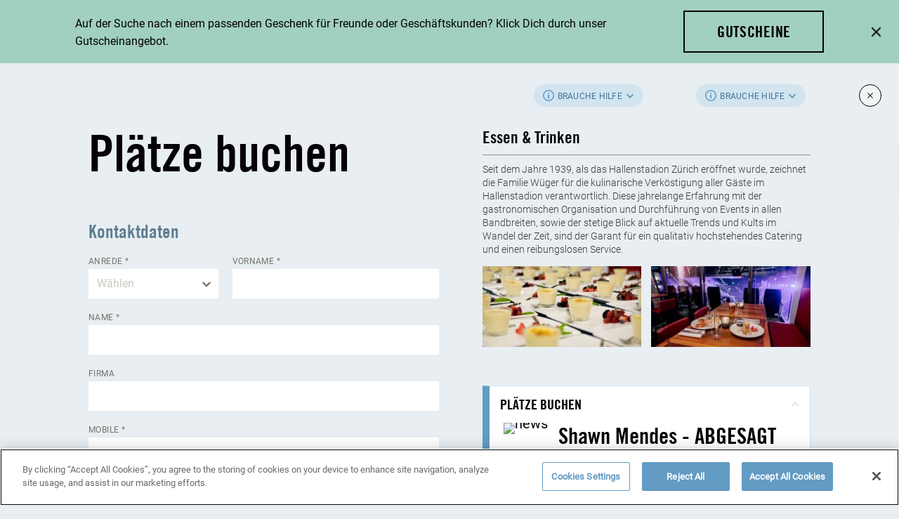

--- FILE ---
content_type: text/html; charset=UTF-8
request_url: https://hallenstadion.ch/order/?availability_id=5542&package=slp
body_size: 21074
content:
<!doctype html>
<html lang="de-DE">

<head>
<!--    <title>--><!--</title>-->
	
	<script src="https://hallenstadion.ch/wp-includes/js/jquery/jquery.min.js"></script>
    <script>
      window.jQuery = jQuery.noConflict(true);
    </script>
    
		<!-- Matomo -->
<script>
  var _paq = window._paq = window._paq || [];
  /* tracker methods like "setCustomDimension" should be called before "trackPageView" */
  _paq.push(['trackPageView']);
  _paq.push(['enableLinkTracking']);
  (function() {
    var u="https://hallenstadion.matomo.cloud/";
    _paq.push(['setTrackerUrl', u+'matomo.php']);
    _paq.push(['setSiteId', '1']);
    var d=document, g=d.createElement('script'), s=d.getElementsByTagName('script')[0];
    g.async=true; g.src='//cdn.matomo.cloud/hallenstadion.matomo.cloud/matomo.js'; s.parentNode.insertBefore(g,s);
  })();
</script>
<!-- End Matomo Code -->

<!-- Google tag (gtag.js) --> 
<script async src="https://www.googletagmanager.com/gtag/js?id=AW-857772524"></script> <script> window.dataLayer = window.dataLayer || []; function gtag(){dataLayer.push(arguments);} gtag('js', new Date()); gtag('config', 'AW-857772524'); </script>

	
<!-- Analytics Code for Business page-->
	
	
	
	
	

    <meta charset="UTF-8">
    <meta name="viewport" content="width=device-width, user-scalable=no, initial-scale=1.0, maximum-scale=1.0, minimum-scale=1.0">
    <meta http-equiv="X-UA-Compatible" content="ie=edge">

    <meta name="author" content="Hallenstadion Zürich"/>
    <meta name="company" content="AG Hallenstadion"/>
    <meta name="copyright" content="Copyright © 2015 skipp communications AG. All Rights Reserved."/>
    <meta name='robots' content='noindex, nofollow' />
<!-- CookiePro Cookies Consent Notice start for hallenstadion.ch -->

<script type="text/javascript" src="https://cookie-cdn.cookiepro.com/consent/1726e3d2-e8da-4469-9706-2e032ac3a8b4/OtAutoBlock.js" ></script>

<script src="https://cookie-cdn.cookiepro.com/scripttemplates/otSDKStub.js"  type="text/javascript" charset="UTF-8" data-domain-script="1726e3d2-e8da-4469-9706-2e032ac3a8b4" ></script>

<!-- Schaltfläche CookiePro Cookie-Einstellungen – Anfang -->

<button id="ot-sdk-btn" class="ot-sdk-show-settings">Cookie-Einstellungen</button>

<!-- Schaltfläche CookiePro Cookie-Einstellungen – Ende -->

<script type="text/javascript">

function OptanonWrapper() { }

</script>

<!-- CookiePro Cookies Consent Notice end for hallenstadion.ch -->
	<!-- This site is optimized with the Yoast SEO plugin v26.8 - https://yoast.com/product/yoast-seo-wordpress/ -->
	<title>Buchung - Hallenstadion Zürich</title>
	<meta property="og:locale" content="de_DE" />
	<meta property="og:type" content="article" />
	<meta property="og:title" content="Buchung - Hallenstadion Zürich" />
	<meta property="og:url" content="https://hallenstadion.ch/order/" />
	<meta property="og:site_name" content="Hallenstadion Zürich" />
	<meta property="article:modified_time" content="2022-04-17T12:14:22+00:00" />
	<meta name="twitter:card" content="summary_large_image" />
	<script type="application/ld+json" class="yoast-schema-graph">{"@context":"https://schema.org","@graph":[{"@type":"WebPage","@id":"https://hallenstadion.ch/order/","url":"https://hallenstadion.ch/order/","name":"Plätze buchen &#8211; Hallenstadion Zürich","isPartOf":{"@id":"https://hallenstadion.ch/#website"},"datePublished":"2021-07-21T20:06:30+00:00","dateModified":"2022-04-17T12:14:22+00:00","breadcrumb":{"@id":"https://hallenstadion.ch/order/#breadcrumb"},"inLanguage":"de","potentialAction":[{"@type":"ReadAction","target":["https://hallenstadion.ch/order/"]}]},{"@type":"BreadcrumbList","@id":"https://hallenstadion.ch/order/#breadcrumb","itemListElement":[{"@type":"ListItem","position":1,"name":"Home","item":"https://hallenstadion.ch/"},{"@type":"ListItem","position":2,"name":"Plätze buchen"}]},{"@type":"WebSite","@id":"https://hallenstadion.ch/#website","url":"https://hallenstadion.ch/","name":"Hallenstadion Zürich","description":"","potentialAction":[{"@type":"SearchAction","target":{"@type":"EntryPoint","urlTemplate":"https://hallenstadion.ch/?s={search_term_string}"},"query-input":{"@type":"PropertyValueSpecification","valueRequired":true,"valueName":"search_term_string"}}],"inLanguage":"de"}]}</script>
	<!-- / Yoast SEO plugin. -->


<style id='wp-img-auto-sizes-contain-inline-css' type='text/css'>
img:is([sizes=auto i],[sizes^="auto," i]){contain-intrinsic-size:3000px 1500px}
/*# sourceURL=wp-img-auto-sizes-contain-inline-css */
</style>
<link rel='stylesheet' id='sbi_styles-css' href='https://hallenstadion.ch/wp-content/plugins/instagram-feed/css/sbi-styles.min.css?ver=6.10.0' type='text/css' media='all' />
<link rel='stylesheet' id='wp-block-library-css' href='https://hallenstadion.ch/wp-includes/css/dist/block-library/style.min.css?ver=6.9' type='text/css' media='all' />
<style id='global-styles-inline-css' type='text/css'>
:root{--wp--preset--aspect-ratio--square: 1;--wp--preset--aspect-ratio--4-3: 4/3;--wp--preset--aspect-ratio--3-4: 3/4;--wp--preset--aspect-ratio--3-2: 3/2;--wp--preset--aspect-ratio--2-3: 2/3;--wp--preset--aspect-ratio--16-9: 16/9;--wp--preset--aspect-ratio--9-16: 9/16;--wp--preset--color--black: #000000;--wp--preset--color--cyan-bluish-gray: #abb8c3;--wp--preset--color--white: #ffffff;--wp--preset--color--pale-pink: #f78da7;--wp--preset--color--vivid-red: #cf2e2e;--wp--preset--color--luminous-vivid-orange: #ff6900;--wp--preset--color--luminous-vivid-amber: #fcb900;--wp--preset--color--light-green-cyan: #7bdcb5;--wp--preset--color--vivid-green-cyan: #00d084;--wp--preset--color--pale-cyan-blue: #8ed1fc;--wp--preset--color--vivid-cyan-blue: #0693e3;--wp--preset--color--vivid-purple: #9b51e0;--wp--preset--gradient--vivid-cyan-blue-to-vivid-purple: linear-gradient(135deg,rgb(6,147,227) 0%,rgb(155,81,224) 100%);--wp--preset--gradient--light-green-cyan-to-vivid-green-cyan: linear-gradient(135deg,rgb(122,220,180) 0%,rgb(0,208,130) 100%);--wp--preset--gradient--luminous-vivid-amber-to-luminous-vivid-orange: linear-gradient(135deg,rgb(252,185,0) 0%,rgb(255,105,0) 100%);--wp--preset--gradient--luminous-vivid-orange-to-vivid-red: linear-gradient(135deg,rgb(255,105,0) 0%,rgb(207,46,46) 100%);--wp--preset--gradient--very-light-gray-to-cyan-bluish-gray: linear-gradient(135deg,rgb(238,238,238) 0%,rgb(169,184,195) 100%);--wp--preset--gradient--cool-to-warm-spectrum: linear-gradient(135deg,rgb(74,234,220) 0%,rgb(151,120,209) 20%,rgb(207,42,186) 40%,rgb(238,44,130) 60%,rgb(251,105,98) 80%,rgb(254,248,76) 100%);--wp--preset--gradient--blush-light-purple: linear-gradient(135deg,rgb(255,206,236) 0%,rgb(152,150,240) 100%);--wp--preset--gradient--blush-bordeaux: linear-gradient(135deg,rgb(254,205,165) 0%,rgb(254,45,45) 50%,rgb(107,0,62) 100%);--wp--preset--gradient--luminous-dusk: linear-gradient(135deg,rgb(255,203,112) 0%,rgb(199,81,192) 50%,rgb(65,88,208) 100%);--wp--preset--gradient--pale-ocean: linear-gradient(135deg,rgb(255,245,203) 0%,rgb(182,227,212) 50%,rgb(51,167,181) 100%);--wp--preset--gradient--electric-grass: linear-gradient(135deg,rgb(202,248,128) 0%,rgb(113,206,126) 100%);--wp--preset--gradient--midnight: linear-gradient(135deg,rgb(2,3,129) 0%,rgb(40,116,252) 100%);--wp--preset--font-size--small: 13px;--wp--preset--font-size--medium: 20px;--wp--preset--font-size--large: 36px;--wp--preset--font-size--x-large: 42px;--wp--preset--spacing--20: 0.44rem;--wp--preset--spacing--30: 0.67rem;--wp--preset--spacing--40: 1rem;--wp--preset--spacing--50: 1.5rem;--wp--preset--spacing--60: 2.25rem;--wp--preset--spacing--70: 3.38rem;--wp--preset--spacing--80: 5.06rem;--wp--preset--shadow--natural: 6px 6px 9px rgba(0, 0, 0, 0.2);--wp--preset--shadow--deep: 12px 12px 50px rgba(0, 0, 0, 0.4);--wp--preset--shadow--sharp: 6px 6px 0px rgba(0, 0, 0, 0.2);--wp--preset--shadow--outlined: 6px 6px 0px -3px rgb(255, 255, 255), 6px 6px rgb(0, 0, 0);--wp--preset--shadow--crisp: 6px 6px 0px rgb(0, 0, 0);}:where(.is-layout-flex){gap: 0.5em;}:where(.is-layout-grid){gap: 0.5em;}body .is-layout-flex{display: flex;}.is-layout-flex{flex-wrap: wrap;align-items: center;}.is-layout-flex > :is(*, div){margin: 0;}body .is-layout-grid{display: grid;}.is-layout-grid > :is(*, div){margin: 0;}:where(.wp-block-columns.is-layout-flex){gap: 2em;}:where(.wp-block-columns.is-layout-grid){gap: 2em;}:where(.wp-block-post-template.is-layout-flex){gap: 1.25em;}:where(.wp-block-post-template.is-layout-grid){gap: 1.25em;}.has-black-color{color: var(--wp--preset--color--black) !important;}.has-cyan-bluish-gray-color{color: var(--wp--preset--color--cyan-bluish-gray) !important;}.has-white-color{color: var(--wp--preset--color--white) !important;}.has-pale-pink-color{color: var(--wp--preset--color--pale-pink) !important;}.has-vivid-red-color{color: var(--wp--preset--color--vivid-red) !important;}.has-luminous-vivid-orange-color{color: var(--wp--preset--color--luminous-vivid-orange) !important;}.has-luminous-vivid-amber-color{color: var(--wp--preset--color--luminous-vivid-amber) !important;}.has-light-green-cyan-color{color: var(--wp--preset--color--light-green-cyan) !important;}.has-vivid-green-cyan-color{color: var(--wp--preset--color--vivid-green-cyan) !important;}.has-pale-cyan-blue-color{color: var(--wp--preset--color--pale-cyan-blue) !important;}.has-vivid-cyan-blue-color{color: var(--wp--preset--color--vivid-cyan-blue) !important;}.has-vivid-purple-color{color: var(--wp--preset--color--vivid-purple) !important;}.has-black-background-color{background-color: var(--wp--preset--color--black) !important;}.has-cyan-bluish-gray-background-color{background-color: var(--wp--preset--color--cyan-bluish-gray) !important;}.has-white-background-color{background-color: var(--wp--preset--color--white) !important;}.has-pale-pink-background-color{background-color: var(--wp--preset--color--pale-pink) !important;}.has-vivid-red-background-color{background-color: var(--wp--preset--color--vivid-red) !important;}.has-luminous-vivid-orange-background-color{background-color: var(--wp--preset--color--luminous-vivid-orange) !important;}.has-luminous-vivid-amber-background-color{background-color: var(--wp--preset--color--luminous-vivid-amber) !important;}.has-light-green-cyan-background-color{background-color: var(--wp--preset--color--light-green-cyan) !important;}.has-vivid-green-cyan-background-color{background-color: var(--wp--preset--color--vivid-green-cyan) !important;}.has-pale-cyan-blue-background-color{background-color: var(--wp--preset--color--pale-cyan-blue) !important;}.has-vivid-cyan-blue-background-color{background-color: var(--wp--preset--color--vivid-cyan-blue) !important;}.has-vivid-purple-background-color{background-color: var(--wp--preset--color--vivid-purple) !important;}.has-black-border-color{border-color: var(--wp--preset--color--black) !important;}.has-cyan-bluish-gray-border-color{border-color: var(--wp--preset--color--cyan-bluish-gray) !important;}.has-white-border-color{border-color: var(--wp--preset--color--white) !important;}.has-pale-pink-border-color{border-color: var(--wp--preset--color--pale-pink) !important;}.has-vivid-red-border-color{border-color: var(--wp--preset--color--vivid-red) !important;}.has-luminous-vivid-orange-border-color{border-color: var(--wp--preset--color--luminous-vivid-orange) !important;}.has-luminous-vivid-amber-border-color{border-color: var(--wp--preset--color--luminous-vivid-amber) !important;}.has-light-green-cyan-border-color{border-color: var(--wp--preset--color--light-green-cyan) !important;}.has-vivid-green-cyan-border-color{border-color: var(--wp--preset--color--vivid-green-cyan) !important;}.has-pale-cyan-blue-border-color{border-color: var(--wp--preset--color--pale-cyan-blue) !important;}.has-vivid-cyan-blue-border-color{border-color: var(--wp--preset--color--vivid-cyan-blue) !important;}.has-vivid-purple-border-color{border-color: var(--wp--preset--color--vivid-purple) !important;}.has-vivid-cyan-blue-to-vivid-purple-gradient-background{background: var(--wp--preset--gradient--vivid-cyan-blue-to-vivid-purple) !important;}.has-light-green-cyan-to-vivid-green-cyan-gradient-background{background: var(--wp--preset--gradient--light-green-cyan-to-vivid-green-cyan) !important;}.has-luminous-vivid-amber-to-luminous-vivid-orange-gradient-background{background: var(--wp--preset--gradient--luminous-vivid-amber-to-luminous-vivid-orange) !important;}.has-luminous-vivid-orange-to-vivid-red-gradient-background{background: var(--wp--preset--gradient--luminous-vivid-orange-to-vivid-red) !important;}.has-very-light-gray-to-cyan-bluish-gray-gradient-background{background: var(--wp--preset--gradient--very-light-gray-to-cyan-bluish-gray) !important;}.has-cool-to-warm-spectrum-gradient-background{background: var(--wp--preset--gradient--cool-to-warm-spectrum) !important;}.has-blush-light-purple-gradient-background{background: var(--wp--preset--gradient--blush-light-purple) !important;}.has-blush-bordeaux-gradient-background{background: var(--wp--preset--gradient--blush-bordeaux) !important;}.has-luminous-dusk-gradient-background{background: var(--wp--preset--gradient--luminous-dusk) !important;}.has-pale-ocean-gradient-background{background: var(--wp--preset--gradient--pale-ocean) !important;}.has-electric-grass-gradient-background{background: var(--wp--preset--gradient--electric-grass) !important;}.has-midnight-gradient-background{background: var(--wp--preset--gradient--midnight) !important;}.has-small-font-size{font-size: var(--wp--preset--font-size--small) !important;}.has-medium-font-size{font-size: var(--wp--preset--font-size--medium) !important;}.has-large-font-size{font-size: var(--wp--preset--font-size--large) !important;}.has-x-large-font-size{font-size: var(--wp--preset--font-size--x-large) !important;}
/*# sourceURL=global-styles-inline-css */
</style>

<style id='classic-theme-styles-inline-css' type='text/css'>
/*! This file is auto-generated */
.wp-block-button__link{color:#fff;background-color:#32373c;border-radius:9999px;box-shadow:none;text-decoration:none;padding:calc(.667em + 2px) calc(1.333em + 2px);font-size:1.125em}.wp-block-file__button{background:#32373c;color:#fff;text-decoration:none}
/*# sourceURL=/wp-includes/css/classic-themes.min.css */
</style>
<link rel='stylesheet' id='cff-css' href='https://hallenstadion.ch/wp-content/plugins/custom-facebook-feed/assets/css/cff-style.min.css?ver=4.3.4' type='text/css' media='all' />
<link rel='stylesheet' id='sb-font-awesome-css' href='https://maxcdn.bootstrapcdn.com/font-awesome/4.7.0/css/font-awesome.min.css?ver=6.9' type='text/css' media='all' />
<link rel='stylesheet' id='wpml-legacy-dropdown-0-css' href='https://hallenstadion.ch/wp-content/plugins/sitepress-multilingual-cms/templates/language-switchers/legacy-dropdown/style.min.css?ver=1' type='text/css' media='all' />
<link rel='stylesheet' id='hallenstadion-style-css' href='https://hallenstadion.ch/wp-content/themes/hallenstadion/style.css?id=0753dd57ad47b3766975' type='text/css' media='all' />
<script type="text/javascript" id="jquery-core-js-extra">
/* <![CDATA[ */
var nst_ajax = {"url":"https://hallenstadion.ch/wp-admin/admin-ajax.php"};
//# sourceURL=jquery-core-js-extra
/* ]]> */
</script>
<script type="text/javascript" src="https://hallenstadion.ch/wp-includes/js/jquery/jquery.min.js?ver=3.7.1" id="jquery-core-js"></script>
<script type="text/javascript" src="https://hallenstadion.ch/wp-includes/js/jquery/jquery-migrate.min.js?ver=3.4.1" id="jquery-migrate-js"></script>
<script type="text/javascript" src="https://hallenstadion.ch/wp-content/plugins/sitepress-multilingual-cms/templates/language-switchers/legacy-dropdown/script.min.js?ver=1" id="wpml-legacy-dropdown-0-js"></script>
<meta name="generator" content="WPML ver:4.8.6 stt:1,3;" />
    <link rel="apple-touch-icon" sizes="180x180"
          href="https://hallenstadion.ch/wp-content/themes/hallenstadion/favicon/apple-touch-icon.png">
    <link rel="icon" type="image/png" sizes="32x32"
          href="https://hallenstadion.ch/wp-content/themes/hallenstadion/favicon/favicon-32x32.png">
    <link rel="icon" type="image/png" sizes="16x16"
          href="https://hallenstadion.ch/wp-content/themes/hallenstadion/favicon/favicon-16x16.png">
    <link rel="icon" href="https://hallenstadion.ch/wp-content/themes/hallenstadion/favicon/favicon.gif" type="image/gif"/>
    <link rel="manifest" href="https://hallenstadion.ch/wp-content/themes/hallenstadion/favicon/site.webmanifest">
    <meta name="msapplication-TileColor" content="#da532c">
    <meta name="theme-color" content="#ffffff">
<link rel="icon" href="/favicon.ico" type="image/x-icon">
    		<style type="text/css" id="wp-custom-css">
			#minor-publishing  {
	display : none;
}
.menu-item {
	color : #fff;
}		</style>
		<style>
	.p-angebot-single .section-description-content ul li a {
  color: var(--color-blue-4);
  font-family: var(--font-medium);
  font-size: 22px;
  line-height: 160%;
  -webkit-text-decoration-line: underline;
  text-decoration-line: underline;
}
		.p-angebot-single .section-description-content ul li a:hover {

  text-decoration-line: none;
}
	.c-cookies, #ot-sdk-btn {
		display: none !important;
	}
	.ot-floating-button {
		bottom: calc(50% - 25px) !important;
	}
	
	.p-home .el-button-white::before, .p-home .el-button-black::before {
  content: "";
}

.c-footer-right--link::before {

    background-color: var(--color-blue-4);
    content: "";
    height: 100%;
    left: 0;
    position: absolute;
    top: 0;
    transition: width .2s ease-in-out;
    width: 0;
    z-index: -1;

}
	.c-footer-right--link:hover::before {

    width: 100%;

}
	 .c-subscribe #mc_embed_signup_scroll {

        align-items: center;
    }
    .c-subscribe-form {

        padding-top: 0px;

    }
    .p-home .section-social .el-button {

        margin-top: 0;
    }
    @media (max-width: 1024px) {
        .p-home .section-social .el-button {
            margin: 50px auto 0;

        }
    }
    @media (max-width: 640px) {
        .p-home .section-social .el-button {

            margin: 40px auto 0;

        }
    }
	</style>
</head>



<body class="wp-singular page-template page-template-page-order page-template-page-order-php page page-id-692 wp-theme-hallenstadion p-booking">
    <header class="c-header">
        <a class="c-header-logo" href="https://hallenstadion.ch">
            <svg id="Ebene_1" width="100%" height="100%" data-name="Ebene 1" xmlns="http://www.w3.org/2000/svg" viewBox="0 0 556.68 110.72">
                <defs>
                    <style>
                    .cls-1 {
                        fill: #fff;
                    }
                    </style>
                </defs>
                <g id="Layer_1" data-name="Layer 1">
                    <g>
                    <path class="cls-1" d="M488.17,0c-12.64,0-18.47,8.07-18.47,17.98v36.15c0,5,1.49,9.53,4.58,12.79.11.11.22.21.33.32.32.31.64.62.98.91.16.13.34.26.5.38.32.24.64.48.99.7.2.13.41.25.61.37.34.2.69.38,1.05.56.23.11.47.22.7.32.37.16.76.3,1.15.44.25.09.51.18.77.26.42.12.85.23,1.29.33.27.06.53.13.8.18.49.09,1,.16,1.52.22.25.03.49.07.74.1.78.07,1.59.11,2.44.11,12.63,0,18.47-8.07,18.47-17.98V17.98c0-9.91-5.83-17.98-18.47-17.98ZM494.58,53.84c0,.44-.03.83-.05,1.24h0c-.03.51-.08.99-.15,1.44,0,.06-.02.11-.03.17-.07.4-.16.78-.26,1.13-.03.09-.06.18-.09.27-.11.31-.23.6-.37.87-.05.1-.11.2-.17.3-.14.23-.29.45-.46.65-.09.11-.2.2-.3.29-.17.16-.35.32-.54.45-.15.1-.31.17-.48.26-.19.1-.38.2-.6.28-.23.08-.5.14-.76.2-.19.04-.36.1-.56.13-.49.07-1.02.11-1.6.11-.54,0-1.03-.04-1.49-.11-.23-.03-.43-.08-.64-.13-.2-.04-.39-.09-.57-.15-.26-.08-.5-.18-.72-.29-.08-.04-.16-.09-.24-.13-.25-.14-.49-.3-.71-.48h0c-1.46-1.24-2.03-3.37-2.03-6.49V18.27c0-5.25,1.56-7.77,6.42-7.77s6.41,2.53,6.41,7.77v35.57Z"/>
                    <polygon class="cls-1" points="545.8 .97 545.8 30.01 545.8 41.11 545.6 41.11 530.93 .97 519.75 .97 519.75 42.75 519.75 71.14 530.63 71.14 530.63 37.43 530.63 27.31 530.83 27.31 533.83 35.86 533.83 35.86 546.19 71.14 556.68 71.14 556.68 24.69 556.68 .97 545.8 .97"/>
                    <polygon class="cls-1" points="107.55 .99 95.5 .99 95.5 71.17 126.5 71.17 126.5 60.67 107.55 60.67 107.55 .99"/>
                    <rect class="cls-1" x="444.79" y=".99" width="12.05" height="70.17"/>
                    <polygon class="cls-1" points="146.81 .99 134.76 .99 134.76 71.17 165.77 71.17 165.77 60.67 146.81 60.67 146.81 .99"/>
                    <path class="cls-1" d="M73.73.99h-14.97l-12.93,70.17h11.66l2.14-15.55h13.22l2.14,15.55h11.66L73.73.99ZM61.38,45.12l4.76-30.13h.19l4.76,30.13h-9.72Z"/>
                    <polygon class="cls-1" points="25.33 29.57 12.5 29.57 12.5 .99 .45 .99 .45 71.17 12.5 71.17 12.5 40.06 25.33 40.06 25.33 71.17 37.38 71.17 37.38 .99 25.33 .99 25.33 29.57"/>
                    <polygon class="cls-1" points="186.17 40.06 201.72 40.06 201.72 29.57 186.17 29.57 186.17 11.49 206.39 11.49 206.39 .99 174.12 .99 174.12 71.17 207.75 71.17 207.75 60.67 186.17 60.67 186.17 40.06"/>
                    <path class="cls-1" d="M357.51.99l-12.92,70.17h11.66l2.14-15.55h13.22l2.14,15.55h11.66L372.48.99h-14.97ZM360.14,45.12l4.76-30.13h.19l4.76,30.13h-9.72Z"/>
                    <polygon class="cls-1" points="243.81 41.13 243.61 41.13 228.94 .99 217.76 .99 217.76 71.17 228.65 71.17 228.65 27.33 228.84 27.33 244.19 71.17 254.69 71.17 254.69 .99 243.81 .99 243.81 41.13"/>
                    <path class="cls-1" d="M413.4.99h-17.88v70.17h17.88c12.44,0,19.05-6.8,19.05-21.19v-27.8c0-14.39-6.61-21.19-19.05-21.19ZM420.4,51.43c0,7.39-2.24,9.82-8.65,9.82h-4.18V10.9h4.18c6.41,0,8.65,2.43,8.65,9.82v30.71Z"/>
                    <polygon class="cls-1" points="307.27 11.49 318.93 11.49 318.93 71.17 330.98 71.17 330.98 11.49 342.64 11.49 342.64 .99 307.27 .99 307.27 11.49"/>
                    <path class="cls-1" d="M276.85,17.42c0-4.38,2.13-6.9,6.02-6.9,2.72,0,5.93,1.75,6.41,7.78l11.47-1.27C299.69,7.11,293.86.02,284.04.02c-11.85,0-18.66,6.32-18.66,17.5,0,20.12,24.49,23.81,24.49,37.71,0,4.18-2.82,6.42-7,6.42-3.89,0-6.7-3.5-7.19-10.59l-11.47,1.65c.49,10.5,6.9,19.44,18.08,19.44s19.05-6.42,19.05-17.98c0-19.05-24.49-24.78-24.49-36.74Z"/>
                    <polygon class="cls-1" points="1.01 82.8 10.9 82.8 0 107.95 0 110.3 14.93 110.3 14.93 107.53 3.69 107.53 14.93 82.3 14.93 80.03 1.01 80.03 1.01 82.8"/>
                    <path class="cls-1" d="M29.56,105.52c-1.34,1.68-2.68,2.68-4.15,2.68-1.63,0-2.39-1.09-2.39-3.61v-16.1h-3.02v16.52c0,4.03,1.76,5.7,4.78,5.7,1.43,0,3.52-1.34,4.95-2.81v2.39h2.85v-21.8h-3.02v17.02Z"/>
                    <rect class="cls-1" x="22.14" y="81.37" width="2.77" height="4.28"/>
                    <rect class="cls-1" x="27.67" y="81.37" width="2.77" height="4.28"/>
                    <path class="cls-1" d="M41.67,91.14h-.08v-2.64h-3.02v21.8h3.02v-15.51c1.63-3.1,3.35-3.86,5.62-3.86v-2.85c-2.39,0-3.73.42-5.53,3.06Z"/>
                    <rect class="cls-1" x="51.23" y="80.03" width="3.02" height="3.52"/>
                    <rect class="cls-1" x="51.23" y="88.5" width="3.02" height="21.8"/>
                    <path class="cls-1" d="M66.16,108.2c-2.56,0-3.65-1.59-3.65-8.8s1.09-8.8,3.65-8.8c1.84,0,3.14,1.09,3.44,4.36h2.93c-.59-4.28-2.43-6.88-6.37-6.88-4.57,0-6.67,3.44-6.67,11.32s2.1,11.32,6.67,11.32c3.94,0,5.95-3.02,6.46-7.3h-2.94c-.5,3.77-1.59,4.78-3.52,4.78Z"/>
                    <path class="cls-1" d="M85.78,88.08c-1.43,0-3.52,1.34-4.78,2.81v-10.86h-3.02v30.27h3.02v-17.02c1.34-1.68,2.68-2.68,4.15-2.68,1.64,0,2.39,1.09,2.39,3.6v16.1h3.02v-16.52c0-4.03-1.76-5.7-4.78-5.7Z"/>
                    </g>
                </g>
            </svg>
        </a>

        <div class="c-header-mob c-header-mob--js">
            <div class="c-header-mob-down">

            </div>

            <div class="c-header-mob-menu">

            </div>

            <div class="c-header-mob-widget">

            </div>
        </div>

        <div class="c-header-right">
            <div class="menu menu--js">
                <div class="el-noise-bg">
                    <img class="el-noise-bg--img" src="https://hallenstadion.ch/wp-content/themes/hallenstadion/assets/images/components/c-subscribe--noise.png" alt="image">
                </div>

                <li id="menu-item-33" class="menu-item menu-item-type-post_type menu-item-object-page menu-item-33"><a href="https://hallenstadion.ch/events/">Events &#038; Tickets</a></li>
<li id="menu-item-1566" class="menu-item menu-item-type-post_type menu-item-object-page menu-item-1566"><a href="https://hallenstadion.ch/vip_angebot/">VIP-Angebot</a></li>
<li id="menu-item-1567" class="menu-item menu-item-type-post_type menu-item-object-page menu-item-1567"><a href="https://hallenstadion.ch/gastronomie/">Gastronomie</a></li>
<li id="menu-item-23530" class="menu-item menu-item-type-custom menu-item-object-custom menu-item-23530"><a href="https://corporate.hallenstadion.ch">Corporate &#038; Promoter</a></li>
<li id="menu-item-37115" class="menu-item menu-item-type-custom menu-item-object-custom menu-item-37115"><a href="https://shop.e-guma.ch/hallenstadion/de/gutscheine">Gutscheine</a></li>
            </div>

            <span class="c-header-right-user">
                <a class="lottie-icon" href="/my-account-information/">
                    <svg class="account" width="100%" height="100%" viewBox="0 0 14 17" fill="none" xmlns="http://www.w3.org/2000/svg">
                        <path d="M2.83203 4.66667C2.83203 2.36548 4.69751 0.5 6.9987 0.5C9.29988 0.5 11.1654 2.36548 11.1654 4.66667C11.1654 6.96785 9.29988 8.83333 6.9987 8.83333C4.69751 8.83333 2.83203 6.96785 2.83203 4.66667ZM6.9987 7.16667C8.37941 7.16667 9.4987 6.04738 9.4987 4.66667C9.4987 3.28595 8.37941 2.16667 6.9987 2.16667C5.61799 2.16667 4.4987 3.28595 4.4987 4.66667C4.4987 6.04738 5.61799 7.16667 6.9987 7.16667Z" />
                        <path d="M2.28465 11.6193C1.03441 12.8695 0.332031 14.5652 0.332031 16.3333H1.9987C1.9987 15.0073 2.52548 13.7355 3.46316 12.7978C4.40085 11.8601 5.67262 11.3333 6.9987 11.3333C8.32478 11.3333 9.59655 11.8601 10.5342 12.7978C11.4719 13.7355 11.9987 15.0073 11.9987 16.3333H13.6654C13.6654 14.5652 12.963 12.8695 11.7127 11.6193C10.4625 10.369 8.76681 9.66667 6.9987 9.66667C5.23059 9.66667 3.53489 10.369 2.28465 11.6193Z" />
                    </svg>
                </a>
            </span>

            <span class="c-header-right-search lottie-icon c-header-right-search--js">
                <svg class="search" width="100%" height="100%" viewBox="0 0 18 19" fill="none" xmlns="http://www.w3.org/2000/svg">
                    <path fill-rule="evenodd" clip-rule="evenodd" d="M2.14714 8.80427C2.14714 5.12764 5.12764 2.14714 8.80427 2.14714C12.4809 2.14714 15.4614 5.12764 15.4614 8.80427C15.4614 12.4809 12.4809 15.4614 8.80427 15.4614C5.12764 15.4614 2.14714 12.4809 2.14714 8.80427ZM8.80427 0.480469C4.20716 0.480469 0.480469 4.20716 0.480469 8.80427C0.480469 13.4014 4.20716 17.1281 8.80427 17.1281C10.7035 17.1281 12.4542 16.492 13.8549 15.4212L16.3623 17.9221C16.6882 18.2471 17.2158 18.2465 17.5408 17.9206C17.8658 17.5947 17.8651 17.0671 17.5393 16.7421L15.0723 14.2815C16.3524 12.8177 17.1281 10.9016 17.1281 8.80427C17.1281 4.20716 13.4014 0.480469 8.80427 0.480469Z" />
                </svg>
            </span>

            
<div
	 class="wpml-ls-statics-shortcode_actions wpml-ls wpml-ls-legacy-dropdown js-wpml-ls-legacy-dropdown">
	<ul role="menu">

		<li role="none" tabindex="0" class="wpml-ls-slot-shortcode_actions wpml-ls-item wpml-ls-item-de wpml-ls-current-language wpml-ls-first-item wpml-ls-last-item wpml-ls-item-legacy-dropdown">
			<a href="#" class="js-wpml-ls-item-toggle wpml-ls-item-toggle" role="menuitem" title="Zu DE wechseln">
                <span class="wpml-ls-native" role="menuitem">DE</span></a>

			<ul class="wpml-ls-sub-menu" role="menu">
							</ul>

		</li>

	</ul>
</div>
        </div>
    </header>
<script src='https://www.google.com/recaptcha/api.js' async defer ></script>
<main class="p-booking-main">
    <div class="p-booking-main-header">
        <div class="p-booking-main-header-right">
                                                        <div class="info">
                        <span class="info--bg"></span>
                        <div class="info-btn info-btn--js">
                    <span class="el-icon el-icon-info">
                        <img src="https://hallenstadion.ch/wp-content/themes/hallenstadion/assets/icons/icon-info.svg" alt="news">
                    </span>
                            brauche Hilfe                            <span class="el-icon el-icon-chevron-up">
                        <img src="https://hallenstadion.ch/wp-content/themes/hallenstadion/assets/icons/icon-chevron-up-blue.svg"
                             alt="news">
                    </span>
                        </div>
                        <div class="info-block">
                            <div class="info-block-img">
                                <img src="https://hallenstadion.ch/wp-content/uploads/2025/12/HALLENSTADION_black.svg"
                                     alt="news">
                            </div>
                            <div class="info-block-desc">
                                <div class="info-block-desc-pretitle">
                                    Ihr Direktkontakt:
                                </div>
                                <div class="info-block-desc-title">
                                                                    </div>
                                <div class="info-block-desc-subtitle">
                                    Kontakt                                </div>
                                <div class="info-block-desc-links">
                                                                            <a target="_blank" href="tel:+41 44 316 77 36">
                                <span class="el-icon el-icon-phone">
                                    <img src="https://hallenstadion.ch/wp-content/themes/hallenstadion/assets/icons/icon-phone-little-g.svg"
                                         alt="news">
                                </span>
                                            +41 44 316 77 36                                        </a>
                                                                                            <a target="_blank" href="mailto:logen@hallenstadion.ch">
                                <span class="el-icon el-icon-phone">
                                    <img src="https://hallenstadion.ch/wp-content/themes/hallenstadion/assets/icons/icon-mail.svg"
                                         alt="news">
                                </span>
                                        logen@hallenstadion.ch                                    </a>
                                                    </div>
                            </div>
                        </div>
                    </div>
                                                                                                                                                                                <div class="info">
                        <span class="info--bg"></span>
                        <div class="info-btn info-btn--js">
                    <span class="el-icon el-icon-info">
                        <img src="https://hallenstadion.ch/wp-content/themes/hallenstadion/assets/icons/icon-info.svg" alt="news">
                    </span>
                            brauche Hilfe                            <span class="el-icon el-icon-chevron-up">
                        <img src="https://hallenstadion.ch/wp-content/themes/hallenstadion/assets/icons/icon-chevron-up-blue.svg"
                             alt="news">
                    </span>
                        </div>
                        <div class="info-block">
                            <div class="info-block-img">
                                <img src="https://hallenstadion.ch/wp-content/uploads/2022/08/22Sunalie_web.jpg"
                                     alt="news">
                            </div>
                            <div class="info-block-desc">
                                <div class="info-block-desc-pretitle">
                                    Ihr Direktkontakt:
                                </div>
                                <div class="info-block-desc-title">
                                    Sunalie de Zoysa                                </div>
                                <div class="info-block-desc-subtitle">
                                    Geschlossene Events                                </div>
                                <div class="info-block-desc-links">
                                                                            <a target="_blank" href="tel:+41 44 316 77 36">
                                <span class="el-icon el-icon-phone">
                                    <img src="https://hallenstadion.ch/wp-content/themes/hallenstadion/assets/icons/icon-phone-little-g.svg"
                                         alt="news">
                                </span>
                                            +41 44 316 77 36                                        </a>
                                                                                            <a target="_blank" href="mailto:dezoysa@hallenstadion.ch">
                                <span class="el-icon el-icon-phone">
                                    <img src="https://hallenstadion.ch/wp-content/themes/hallenstadion/assets/icons/icon-mail.svg"
                                         alt="news">
                                </span>
                                        dezoysa@hallenstadion.ch                                    </a>
                                                    </div>
                            </div>
                        </div>
                    </div>
                                                                                                    
            <span class="el-close close--js">
                <svg width="100%" height="100%" viewBox="0 0 18 18" fill="none" xmlns="http://www.w3.org/2000/svg">
                    <path fill-rule="evenodd" clip-rule="evenodd" d="M9.00013 9.86315L1.86346 17L1.0004 16.1369L8.13707 9.00006L1.00027 1.86308L1.86333 1L9.00013 8.13698L16.1369 1L17 1.86308L9.8632 9.00007L16.9999 16.1369L16.1368 17L9.00013 9.86315Z" fill="#040004" />
                    <path d="M1.86346 17L1.50991 17.3535L1.86346 17.7071L2.21702 17.3535L1.86346 17ZM9.00013 9.86315L9.35369 9.5096L9.00013 9.15603L8.64658 9.5096L9.00013 9.86315ZM1.0004 16.1369L0.646841 15.7834L0.293301 16.1369L0.646841 16.4905L1.0004 16.1369ZM8.13707 9.00007L8.49063 9.35361L8.84417 9.00007L8.49063 8.64652L8.13707 9.00007ZM1.00027 1.86308L0.646709 1.50954L0.293169 1.86308L0.646709 2.21663L1.00027 1.86308ZM1.86333 1L2.21689 0.646451L1.86333 0.292885L1.50977 0.646451L1.86333 1ZM9.00013 8.13698L8.64658 8.49053L9.00013 8.8441L9.35369 8.49053L9.00013 8.13698ZM16.1369 1L16.4905 0.646451L16.1369 0.292885L15.7834 0.646451L16.1369 1ZM17 1.86308L17.3536 2.21663L17.7071 1.86308L17.3536 1.50954L17 1.86308ZM9.8632 9.00007L9.50964 8.64652L9.1561 9.00007L9.50964 9.35361L9.8632 9.00007ZM16.9999 16.1369L17.3534 16.4905L17.707 16.1369L17.3534 15.7834L16.9999 16.1369ZM16.1368 17L15.7832 17.3535L16.1368 17.7071L16.4904 17.3535L16.1368 17ZM2.21702 17.3535L9.35369 10.2167L8.64658 9.5096L1.5099 16.6465L2.21702 17.3535ZM0.646841 16.4905L1.50991 17.3535L2.21702 16.6464L1.35396 15.7834L0.646841 16.4905ZM7.78351 8.64652L0.646841 15.7834L1.35396 16.4905L8.49063 9.35361L7.78351 8.64652ZM8.49063 8.64652L1.35382 1.50954L0.646709 2.21663L7.78351 9.35361L8.49063 8.64652ZM1.35382 2.21663L2.21689 1.35355L1.50977 0.646451L0.646709 1.50954L1.35382 2.21663ZM1.50977 1.35355L8.64658 8.49053L9.35369 7.78343L2.21689 0.646451L1.50977 1.35355ZM15.7834 0.646451L8.64658 7.78343L9.35369 8.49053L16.4905 1.35355L15.7834 0.646451ZM17.3536 1.50954L16.4905 0.646451L15.7834 1.35355L16.6464 2.21663L17.3536 1.50954ZM10.2168 9.35361L17.3536 2.21663L16.6464 1.50954L9.50964 8.64652L10.2168 9.35361ZM9.50964 9.35361L16.6463 16.4905L17.3534 15.7834L10.2168 8.64652L9.50964 9.35361ZM16.6463 15.7834L15.7832 16.6465L16.4904 17.3535L17.3534 16.4905L16.6463 15.7834ZM16.4904 16.6465L9.35369 9.5096L8.64658 10.2167L15.7832 17.3535L16.4904 16.6465Z" fill="#040004" />
                </svg>
            </span>
        </div>
        <div class="p-booking-main-mobile">
            <div class="mobile-step">
                <span class="mobile-step--number">
                    1
                </span>
                <span class="mobile-step--title">
                                            Plätze buchen                                    </span>
            </div>
            <span class="mobile-step--line"></span>
            <div class="mobile-step disabled">
                <span class="mobile-step--number">
                    2
                </span>
                <span class="mobile-step--title">
                    Zahlung                </span>
            </div>
        </div>
    </div>

    <div class="p-booking-main-content">
        <form class="p-booking-main-form-js" action="https://hallenstadion.ch/order-summary/" method="POST">
            <div class="form">
                <h2>
                                            Plätze buchen                    
                </h2>
                <div class="form-add">
                    <div class="form-add--title">
                         Kontaktdaten                    </div>
                    <div class="form-row">
                        <div class="el-input anrede">
                            <label>Anrede *</label>
                            <select class="el-select--js" required="required" name="andere" data-placeholder="Wählen">
                                <option></option>
                                <option value="Frau">Frau</option>
                                <option value="Herr">Herr</option>
                            </select>
                        </div>
                        <div class="el-input forname">
                            <input type="text" id="user_forname" name="user_vorname" required>
                            <label for="user_forname">Vorname *</label>
                        </div>
                    </div>
                    <div class="el-input">
                        <input type="text" id="user_name" name="user_name" required>
                        <label for="user_name">Name *</label>
                    </div>
                    <div class="el-input">
                        <input type="text" id="user_firma" name="user_firma">
                        <label for="user_firma">Firma</label>
                    </div>
                    <div class="el-input">
                        <input type="tel" id="user_mobile" name="user_mobile" required>
                        <label for="user_mobile">Mobile *</label>
                    </div>
                    <div class="el-input">
                        <input type="email" id="user_email" name="user_email" required>
                        <label for="user_email">Email *</label>
                    </div>
                </div>
                <div class="form-add">
                    <div class="el-input">
                        <input type="text" id="user_adresse" name="user_adresse" required>
                        <label for="user_adresse">Adresse *</label>
                    </div>
                    <div class="form-add-row">
                        <div class="el-input left">
                            <input type="text" id="user_pls" name="user_pls" required>
                            <label for="user_pls">Plz *</label>
                        </div>
                        <div class="el-input left">
                            <input type="text" id="user_ort" name="user_ort" required>
                            <label for="user_ort">Ort *</label>
                        </div>
                        <div class="el-input right">
                            <label>Land</label>
                            <select class="el-select-countries--js" required="required" name="country" data-placeholder="Wählen">
                                <option></option>
                            </select>
                        </div>
                    </div>
                    <div class="el-checkbox el-checkbox--js">
                        <input id="user_zahlungs" name="user_zahlungs" type="checkbox" checked="checked">
                        <label for="user_zahlungs">Zahlungs- und Lieferadressen sind gleich.</label>
                    </div>

                    <div class="el-input-hidden">

                        <div class="form-row">
                            <div class="el-input anrede">
                                <label>Anrede *</label>
                                <select class="el-select--js" name="andere2" data-placeholder="Wählen">
                                    <option></option>
                                    <option value="Frau">Frau</option>
                                    <option value="Herr">Herr</option>
                                </select>
                            </div>
                            <div class="el-input forname">
                                <input type="text" id="user_forname2" name="user_vorname2">
                                <label for="user_forname2">Vorname *</label>
                            </div>
                        </div>
                        <div class="el-input">
                            <input type="text" id="user_name2" name="user_name2">
                            <label for="user_name2">Name *</label>
                        </div>
                        <div class="el-input">
                            <input type="text" id="user_firma2" name="user_firma2">
                            <label for="user_firma2">Firma</label>
                        </div>


                        <div class="el-input">
                            <input type="text" id="user_adresse2" name="user_adresse2" value="">
                            <label for="user_adresse">Adresse *</label>
                        </div>

                        <div class="form-add-row">
                            <div class="el-input left">
                                <input type="text" id="user_pls2" name="user_pls2" value="">
                                <label for="user_pls2">Plz *</label>
                            </div>

                            <div class="el-input left">
                                <input type="text" id="user_ort2" name="user_ort2" value="">
                                <label for="user_ort2">Ort *</label>
                            </div>

                            <div class="el-input right">
                                <label>Land *</label>
                                <select class="el-select-countries--js" id="user_country_2" name="country2" data-placeholder="Wählen">
                                                                        <option></option>
                                </select>
                            </div>
                        </div>
                    </div>
                </div>
                <div class="form-add">

                    <div class="form-add--title">
                        Buchungsdetails                    </div>
                    <div class="el-input">
                        <label>Anzahl Plätze *</label>

                        <select class="el-select--js el-select--js-count-package" name="anzahl_platze" data-placeholder="Wählen" required>
                                                            <option value="1">1</option>
                                                            <option value="2">2</option>
                                                            <option value="3">3</option>
                                                            <option value="4">4</option>
                                                            <option value="5">5</option>
                                                            <option value="6">6</option>
                                                    </select>

                        <span class="el-select--subtitle">
                            Für 15 und mehr Plätze kontaktieren Sie uns bitte.
                        </span>
                    </div>

                    <div class="el-input">
                        <label>Valet Parking *</label>
                        <select class="el-select--js vallet_parking_package" name="vallet_parking" required data-placeholder="Wählen">
                                                            <option  value="0">0</option>
                                                            <option  value="1">1</option>
                                                            <option  value="2">2</option>
                                                            <option  value="3">3</option>
                                                            <option  value="4">4</option>
                                                            <option  value="5">5</option>
                                                            <option  value="6">6</option>
                                                            <option  value="7">7</option>
                                                            <option  value="8">8</option>
                                                            <option  value="9">9</option>
                                                            <option  value="10">10</option>
                                                            <option  value="11">11</option>
                                                            <option  value="12">12</option>
                                                            <option  value="13">13</option>
                                                            <option  value="14">14</option>
                                                            <option  value="15">15</option>
                                                    </select>
                        <span class="el-select--subtitle">
                                Überlassen Sie das Parken Ihres Fahrzeuges unserem Valet-Personal und übergeben Sie Ihre Schlüssel direkt vor dem Logeneingang. Kosten: + CHF 50.00 / Fahrzeug
                            </span>
                    </div>
                </div>
                <div class="form-add">
                    <div class="form-add--title">
                        Zusätzlich                    </div>
                    <div class="el-textarea">
                        <textarea name="user_bemerkungen" id="user_bemerkungen" placeholder="Allergien, Anfragen, Sonstiges"></textarea>
                        <label for="user_event">Bemerkungen</label>
                    </div>
                    <div class="el-input custom">
                        <label>Wie sind Sie auf unsere Angebote aufmerksam geworden? </label>
                        <select class="el-select--js" name="user_attentive_by" data-placeholder="Wählen">
                            <option></option>
                            <option value="Newsletter Hallenstadion">Newsletter Hallenstadion</option>
                            <option value="Newsletter Ticketcorner">Newsletter Ticketcorner</option>
                            <option value="Webseite Hallenstadion">Webseite Hallenstadion</option>
                            <option value="Social Media">Social Media</option>
                            <option value="Internet-Suchmaschine">Internet-Suchmaschine</option>
                            <option value="Inserate/Magazine">Inserate/Magazine</option>
                            <option value="Ich war bereits schon Gast in der StarLounge">Ich war bereits schon Gast in der StarLounge</option>
                            <option value="Empfehlung durch">Empfehlung durch</option>
                            <option value="Sonstige">Sonstige</option>
                        </select>
                    </div>
                    <div class="el-checkbox">
                        <input id="user_vip" name="user_vip" type="checkbox" required>
                        <label for="user_vip">Ich akzeptiere die <a target="_blank" href="https://hallenstadion.ch/info_pages/agbs/">AGB</a>&nbsp;und die <a target="_blank" href="https://hallenstadion.ch/info_pages/datenschutz/">Datenschutzerklärung des Hallenstadion</a>
                        </label>
                    </div>

                </div>

                <div class="form-recapcha">
    <div id="g-recaptcha" class="g-recaptcha"
         data-errortext="Bitte vergewissern Sie sich, dass Sie ein Mensch sind!"
         data-sitekey="6Lf9jCMfAAAAANl_qzSz0FPOPdG3CxAhjWLjHDEJ"></div>
</div>
            </div>
            <div class="steps steps-restaurant">
                <div class="steps-inner steps-inner--js">
                        <div class="steps-top steps-top--js">
        <div class="steps-top--title">
            Essen &amp; Trinken            <span class="el-icon el-icon-info el-icon-info--js">
                                <img src="https://hallenstadion.ch/wp-content/themes/hallenstadion/assets/icons/icon-info-black.svg"
                                     alt="news">
                            </span>

            <span class="el-icon el-icon-close el-icon-close--js">
                                <img src="https://hallenstadion.ch/wp-content/themes/hallenstadion/assets/icons/icon-close.svg"
                                     alt="news">
                            </span>
        </div>

            <div class="steps-top--subtitle">
            Seit dem Jahre 1939, als das Hallenstadion Zürich eröffnet wurde, zeichnet die Familie Wüger für die kulinarische Verköstigung aller Gäste im Hallenstadion verantwortlich. Diese jahrelange Erfahrung mit der gastronomischen Organisation und Durchführung von Events in allen Bandbreiten, sowie der stetige Blick auf aktuelle Trends und Kults im Wandel der Zeit, sind der Garant für ein qualitativ hochstehendes Catering und einen reibungslosen Service.        </div>
    
            <div class="steps-top-imgs">
                            <div class="steps-top-imgs-item">
                    <img src="https://hallenstadion.ch/wp-content/uploads/2021/08/Food_2-min-300x200.jpg" alt="">
                </div>
                            <div class="steps-top-imgs-item">
                    <img src="https://hallenstadion.ch/wp-content/uploads/2021/07/foto_050-min-300x200.jpg" alt="">
                </div>
            
        </div>
    
        <div class="steps-mob">
            <div class="steps-mob-box">
                <div class="steps-mob-box-top">
                    <div class="title">
                        Buchungsdetails

                        <span class="el-icon">
                                            <svg width="12" height="13" viewBox="0 0 12 13" fill="none"
                                                 xmlns="http://www.w3.org/2000/svg">
                                                <path fill-rule="evenodd" clip-rule="evenodd"
                                                      d="M6 7.80654L9.65327 4.15327L11.0675 5.56748L6 10.635L0.932519 5.56748L2.34673 4.15327L6 7.80654Z"
                                                      fill="white"/>
                                            </svg>
                                        </span>
                    </div>

                    <div class="subtitle el-icon-info--js">
                        Essen &amp; Trinken
                        <span class="el-icon">
                                            <svg width="14" height="15" viewBox="0 0 14 15" fill="none"
                                                 xmlns="http://www.w3.org/2000/svg">
                                                <circle cx="7" cy="7.5" r="6.5" stroke="#A4C9E0"/>
                                                <path fill-rule="evenodd" clip-rule="evenodd"
                                                      d="M7.82284 4.61809C7.82284 4.16326 7.45413 3.79456 6.99931 3.79456C6.54449 3.79456 6.17578 4.16326 6.17578 4.61809C6.17578 5.07291 6.54449 5.44161 6.99931 5.44161C7.45413 5.44161 7.82284 5.07291 7.82284 4.61809ZM7.82284 7.08804C7.82284 6.63322 7.45413 6.26451 6.99931 6.26451C6.54449 6.26451 6.17578 6.63322 6.17578 7.08804V10.3822C6.17578 10.837 6.54449 11.2057 6.99931 11.2057C7.45413 11.2057 7.82284 10.837 7.82284 10.3822L7.82284 7.08804Z"
                                                      fill="#A4C9E0"/>
                                            </svg>
                                        </span>
                    </div>
                </div>

                <div class="steps-mob-box-bottom">

                </div>
            </div>
        </div>

        <div class="steps-top-mobile steps-top-mobile--js">
            <div class="steps-top-mobile-block steps-top-mobile-block--js">

            </div>
        </div>
    </div>

                    <div class="steps-drop">
                        <div class="steps-drop-el steps-drop-el--js">
                            <div class="steps-drop-el-top">
                                <div class="steps-drop-el-top-left">
                                    <span class="el-icon el-icon-passed">
                                        <img src="https://hallenstadion.ch/wp-content/themes/hallenstadion/assets/icons/icon-passed.svg" alt="news">
                                    </span>
                                    <span class="text">Plätze buchen</span>
                                </div>
                                <div class="steps-drop-el-top-right">
                                    <span class="el-icon el-icon-chevron-up">
                                        <img src="https://hallenstadion.ch/wp-content/themes/hallenstadion/assets/icons/icon-chevron-up.svg" alt="news">
                                    </span>
                                </div>
                            </div>
                            <div class="steps-drop-el-inner">
                                <div class="steps-drop-el-main">
                                    <div class="steps-drop-el-main-left">
                                        <img src="" alt="news">
                                    </div>
                                    <div class="steps-drop-el-main-right">
                                        <h6>Shawn Mendes - ABGESAGT</h6>
                                                                                <div class="date">
                                            <span class="el-icon el-icon-calendar">
                                                <img src="https://hallenstadion.ch/wp-content/themes/hallenstadion/assets/icons/icon-calendar-blue.svg" alt="news">
                                            </span>

                                            Samstag, 27.05.2023                                        </div>
                                        <div class="time">
                                            <span class="el-icon el-icon-time">
                                                <img src="https://hallenstadion.ch/wp-content/themes/hallenstadion/assets/icons/icon-time-blue.svg" alt="news">
                                            </span>
                                            20:00  Uhr                                        </div>
                                                                                    <div class="time">
                                                <span class="el-icon el-icon-time">
                                                    <img src="https://hallenstadion.ch/wp-content/themes/hallenstadion/assets/icons/icon-login-blue.svg" alt="news">
                                                </span>
                                                Türöffnung:&nbsp; <span>18:15</span> &nbsp;Uhr
                                            </div>
                                                                            </div>
                                </div>
                                <div class="steps-drop-el-bottom">
                                    <div class="steps-drop-el-bottom-row">
                                        <span class="title">
                                            StarLounge Package                                            <span class="el-icon el-icon-info popup--js item-content-desc-right-link" data-price="439" data-link="false" data-id="683" data-modal="angebot">
                                                <img src="https://hallenstadion.ch/wp-content/themes/hallenstadion/assets/icons/icon-info.svg" alt="news">
                                            </span>
                                        </span>
                                        <span class="number">
                                            x<span class="ticket_count">1</span>
                                        </span>
                                        <span class="price">
                                            CHF <span class="ticket_total ticket_total-package modified-price--js" data-price="439">439,00</span>                                        </span>
                                    </div>

                                    <div class="steps-drop-el-bottom-row steps-drop-el-bottom-row-valet">
                                        <span class="title">
                                            Valet parking
                                        </span>
                                        <span class="number">
                                            x<span class="ticket_count ticket_count-valet">1</span>
                                        </span>
                                        <span class="price">
                                            CHF <span class="ticket_total modified-price-valet--js" data-valet-price="50">50,00</span>
                                        </span>
                                    </div>
                                    <div class="steps-drop-el-bottom-total ">

                                         CHF <span class="ticket_total ticket_total-package modified-price--js">439,00</span>                                    </div>
                                </div>
                            </div>
                            <div class="steps-drop-el-hidden">

                                <div class="steps-drop-el-hidden--title">
                                    Shawn Mendes - ABGESAGT                                </div>
                                <div class="steps-drop-el-hidden--date">
                                    27.05.2023 - 20:00                                </div>
                            </div>
                        </div>
                    </div>

                    <button class="el-button el-button-black summary" type="submit">
                        nächster Schritt                    </button>

                </div>
            </div>

            <div style="display: none;">
                                    <input type="text" name="disable_booking" value="no">
                

                <input type="text" name="event_door_opening" value="18:15">


                <input type="text" name="event_title" id="event_title" value="Shawn Mendes - ABGESAGT">
                <input type="text" name="event_date" id="event_date" value="Samstag, 27.05.2023">
                <input type="text" name="event_time" id="event_time" value="20:00">
                <input type="text" name="availability_title" id="availability_title" value="Starlounge Package">
                <input type="text" name="valet_parking_title" id="valet_parking_title" value="Valet parking">
                <input type="text" name="availability_id" id="availability_id" value="4446">

                4446                <input type="text" name="availability_price" id="availability_price" value="439">
                <input type="text" name="order_type" value="slp">
                <input type="text" name="availability" value="5542">

                <input type="text" name="country_text1" value="">
                <input type="text" name="country_text2" value="">
            </div>
        </form>
    </div>
</main>

<footer class="c-footer">
    <span class="c-footer-light-left">
        <img src="https://hallenstadion.ch/wp-content/themes/hallenstadion/assets/images/components/с-footer-light-left.svg" alt="icons">
    </span>

    <div class="c-footer-left c-footer-left--js">
        <a class="c-footer-left-logo" href="/">
            <svg id="Ebene_1" data-name="Ebene 1" xmlns="http://www.w3.org/2000/svg" viewBox="0 0 556.68 110.72">
  <defs>
    <style>
      .cls-1 {
        fill: #fff;
      }
    </style>
  </defs>
  <g id="Layer_1" data-name="Layer 1">
    <g>
      <path class="cls-1" d="M488.17,0c-12.64,0-18.47,8.07-18.47,17.98v36.15c0,5,1.49,9.53,4.58,12.79.11.11.22.21.33.32.32.31.64.62.98.91.16.13.34.26.5.38.32.24.64.48.99.7.2.13.41.25.61.37.34.2.69.38,1.05.56.23.11.47.22.7.32.37.16.76.3,1.15.44.25.09.51.18.77.26.42.12.85.23,1.29.33.27.06.53.13.8.18.49.09,1,.16,1.52.22.25.03.49.07.74.1.78.07,1.59.11,2.44.11,12.63,0,18.47-8.07,18.47-17.98V17.98c0-9.91-5.83-17.98-18.47-17.98ZM494.58,53.84c0,.44-.03.83-.05,1.24h0c-.03.51-.08.99-.15,1.44,0,.06-.02.11-.03.17-.07.4-.16.78-.26,1.13-.03.09-.06.18-.09.27-.11.31-.23.6-.37.87-.05.1-.11.2-.17.3-.14.23-.29.45-.46.65-.09.11-.2.2-.3.29-.17.16-.35.32-.54.45-.15.1-.31.17-.48.26-.19.1-.38.2-.6.28-.23.08-.5.14-.76.2-.19.04-.36.1-.56.13-.49.07-1.02.11-1.6.11-.54,0-1.03-.04-1.49-.11-.23-.03-.43-.08-.64-.13-.2-.04-.39-.09-.57-.15-.26-.08-.5-.18-.72-.29-.08-.04-.16-.09-.24-.13-.25-.14-.49-.3-.71-.48h0c-1.46-1.24-2.03-3.37-2.03-6.49V18.27c0-5.25,1.56-7.77,6.42-7.77s6.41,2.53,6.41,7.77v35.57Z"/>
      <polygon class="cls-1" points="545.8 .97 545.8 30.01 545.8 41.11 545.6 41.11 530.93 .97 519.75 .97 519.75 42.75 519.75 71.14 530.63 71.14 530.63 37.43 530.63 27.31 530.83 27.31 533.83 35.86 533.83 35.86 546.19 71.14 556.68 71.14 556.68 24.69 556.68 .97 545.8 .97"/>
      <polygon class="cls-1" points="107.55 .99 95.5 .99 95.5 71.17 126.5 71.17 126.5 60.67 107.55 60.67 107.55 .99"/>
      <rect class="cls-1" x="444.79" y=".99" width="12.05" height="70.17"/>
      <polygon class="cls-1" points="146.81 .99 134.76 .99 134.76 71.17 165.77 71.17 165.77 60.67 146.81 60.67 146.81 .99"/>
      <path class="cls-1" d="M73.73.99h-14.97l-12.93,70.17h11.66l2.14-15.55h13.22l2.14,15.55h11.66L73.73.99ZM61.38,45.12l4.76-30.13h.19l4.76,30.13h-9.72Z"/>
      <polygon class="cls-1" points="25.33 29.57 12.5 29.57 12.5 .99 .45 .99 .45 71.17 12.5 71.17 12.5 40.06 25.33 40.06 25.33 71.17 37.38 71.17 37.38 .99 25.33 .99 25.33 29.57"/>
      <polygon class="cls-1" points="186.17 40.06 201.72 40.06 201.72 29.57 186.17 29.57 186.17 11.49 206.39 11.49 206.39 .99 174.12 .99 174.12 71.17 207.75 71.17 207.75 60.67 186.17 60.67 186.17 40.06"/>
      <path class="cls-1" d="M357.51.99l-12.92,70.17h11.66l2.14-15.55h13.22l2.14,15.55h11.66L372.48.99h-14.97ZM360.14,45.12l4.76-30.13h.19l4.76,30.13h-9.72Z"/>
      <polygon class="cls-1" points="243.81 41.13 243.61 41.13 228.94 .99 217.76 .99 217.76 71.17 228.65 71.17 228.65 27.33 228.84 27.33 244.19 71.17 254.69 71.17 254.69 .99 243.81 .99 243.81 41.13"/>
      <path class="cls-1" d="M413.4.99h-17.88v70.17h17.88c12.44,0,19.05-6.8,19.05-21.19v-27.8c0-14.39-6.61-21.19-19.05-21.19ZM420.4,51.43c0,7.39-2.24,9.82-8.65,9.82h-4.18V10.9h4.18c6.41,0,8.65,2.43,8.65,9.82v30.71Z"/>
      <polygon class="cls-1" points="307.27 11.49 318.93 11.49 318.93 71.17 330.98 71.17 330.98 11.49 342.64 11.49 342.64 .99 307.27 .99 307.27 11.49"/>
      <path class="cls-1" d="M276.85,17.42c0-4.38,2.13-6.9,6.02-6.9,2.72,0,5.93,1.75,6.41,7.78l11.47-1.27C299.69,7.11,293.86.02,284.04.02c-11.85,0-18.66,6.32-18.66,17.5,0,20.12,24.49,23.81,24.49,37.71,0,4.18-2.82,6.42-7,6.42-3.89,0-6.7-3.5-7.19-10.59l-11.47,1.65c.49,10.5,6.9,19.44,18.08,19.44s19.05-6.42,19.05-17.98c0-19.05-24.49-24.78-24.49-36.74Z"/>
      <polygon class="cls-1" points="1.01 82.8 10.9 82.8 0 107.95 0 110.3 14.93 110.3 14.93 107.53 3.69 107.53 14.93 82.3 14.93 80.03 1.01 80.03 1.01 82.8"/>
      <path class="cls-1" d="M29.56,105.52c-1.34,1.68-2.68,2.68-4.15,2.68-1.63,0-2.39-1.09-2.39-3.61v-16.1h-3.02v16.52c0,4.03,1.76,5.7,4.78,5.7,1.43,0,3.52-1.34,4.95-2.81v2.39h2.85v-21.8h-3.02v17.02Z"/>
      <rect class="cls-1" x="22.14" y="81.37" width="2.77" height="4.28"/>
      <rect class="cls-1" x="27.67" y="81.37" width="2.77" height="4.28"/>
      <path class="cls-1" d="M41.67,91.14h-.08v-2.64h-3.02v21.8h3.02v-15.51c1.63-3.1,3.35-3.86,5.62-3.86v-2.85c-2.39,0-3.73.42-5.53,3.06Z"/>
      <rect class="cls-1" x="51.23" y="80.03" width="3.02" height="3.52"/>
      <rect class="cls-1" x="51.23" y="88.5" width="3.02" height="21.8"/>
      <path class="cls-1" d="M66.16,108.2c-2.56,0-3.65-1.59-3.65-8.8s1.09-8.8,3.65-8.8c1.84,0,3.14,1.09,3.44,4.36h2.93c-.59-4.28-2.43-6.88-6.37-6.88-4.57,0-6.67,3.44-6.67,11.32s2.1,11.32,6.67,11.32c3.94,0,5.95-3.02,6.46-7.3h-2.94c-.5,3.77-1.59,4.78-3.52,4.78Z"/>
      <path class="cls-1" d="M85.78,88.08c-1.43,0-3.52,1.34-4.78,2.81v-10.86h-3.02v30.27h3.02v-17.02c1.34-1.68,2.68-2.68,4.15-2.68,1.64,0,2.39,1.09,2.39,3.6v16.1h3.02v-16.52c0-4.03-1.76-5.7-4.78-5.7Z"/>
    </g>
  </g>
</svg>        </a>

        <ul class="c-footer-left-links">
                                <li>
                        <a target="_blank" href="https://www.linkedin.com/company/ag-hallenstadion-zurich/">
                            <svg width="100%" height="100%" id="Ebene_2" data-name="Ebene 2" xmlns="http://www.w3.org/2000/svg" viewBox="0 0 112.8 103.89">
  <defs>
    <style>
      .cls-1 {
        fill: #fff;
      }
    </style>
  </defs>
  <g id="Layer_1" data-name="Layer 1">
    <path class="cls-1" d="M109.44,40.55l-19.27-30.25c-1.04-1.62-2.29-3.11-3.72-4.41-1.32-1.21-2.82-2.27-4.44-3.14C78.67.95,74.9,0,71.1,0h-29.4C37.9,0,34.14.95,30.81,2.74c-2.31,1.24-4.36,2.86-6.06,4.79-.78.86-1.49,1.79-2.11,2.77L3.36,40.55c-4.48,7.03-4.48,15.76,0,22.79l19.28,30.25c2.01,3.15,4.83,5.77,8.16,7.56,3.32,1.79,7.09,2.74,10.9,2.74h29.4c3.81,0,7.58-.95,10.91-2.74,3.33-1.79,6.15-4.41,8.16-7.56l19.27-30.25c2.2-3.44,3.36-7.38,3.36-11.39s-1.16-7.95-3.36-11.4ZM45.13,75.82h-9.85v-31.84h9.85s0,31.84,0,31.84ZM40.16,39.81c-3.22,0-5.83-2.63-5.83-5.87s2.61-5.88,5.83-5.88,5.83,2.63,5.83,5.88-2.61,5.87-5.83,5.87ZM82.07,75.82h-9.81v-16.71c0-4.58-1.74-7.14-5.37-7.14-3.94,0-6,2.66-6,7.14v16.71h-9.46v-31.84h9.46v4.29s2.84-5.26,9.59-5.26,11.59,4.12,11.59,12.65c0,0,0,20.16,0,20.16Z"/>
  </g>
</svg>                        </a>
                    </li>
                                <li>
                        <a target="_blank" href="https://www.youtube.com/channel/UCOMLbrnkeNm-OICEpr8GUSw">
                            <svg width="100%" height="100%" id="Ebene_2" data-name="Ebene 2" xmlns="http://www.w3.org/2000/svg" viewBox="0 0 112.8 103.89">
  <defs>
    <style>
      .cls-1 {
        fill: #fff;
      }
    </style>
  </defs>
  <g id="Layer_1" data-name="Layer 1">
    <g>
      <polygon class="cls-1" points="51.32 59.34 64.3 51.94 51.32 44.56 51.32 59.34"/>
      <path class="cls-1" d="M109.44,40.55l-19.28-30.25c-1.03-1.62-2.28-3.11-3.71-4.41-1.33-1.21-2.82-2.27-4.45-3.14C78.67.95,74.9,0,71.1,0h-29.4C37.9,0,34.14.95,30.81,2.74c-2.32,1.24-4.36,2.86-6.06,4.79-.78.86-1.5,1.79-2.11,2.77L3.36,40.55c-4.48,7.03-4.48,15.76,0,22.79l19.28,30.25c2.01,3.15,4.83,5.77,8.16,7.56,3.32,1.79,7.09,2.74,10.9,2.74h29.4c3.81,0,7.58-.95,10.9-2.74,3.33-1.79,6.16-4.41,8.16-7.56l19.28-30.25c2.2-3.44,3.36-7.38,3.36-11.39s-1.16-7.95-3.36-11.4ZM80.21,63.99c-.56,2.14-2.25,3.84-4.39,4.42-3.87,1.05-19.41,1.05-19.41,1.05,0,0-15.54,0-19.41-1.05-2.15-.58-3.83-2.28-4.4-4.42-1.04-3.91-1.04-12.05-1.04-12.05,0,0,0-8.13,1.04-12.03.57-2.15,2.25-3.85,4.4-4.42,3.87-1.05,19.41-1.05,19.41-1.05,0,0,15.54,0,19.41,1.05,2.14.57,3.83,2.27,4.39,4.42,1.03,3.9,1.03,12.03,1.03,12.03,0,0,0,8.14-1.03,12.05Z"/>
    </g>
  </g>
</svg>
                        </a>
                    </li>
                                <li>
                        <a target="_blank" href="https://www.instagram.com/hallenstadionzuerich/">
                            <svg width="100%" height="100%" id="Ebene_2" data-name="Ebene 2" xmlns="http://www.w3.org/2000/svg" viewBox="0 0 112.81 103.89">
  <defs>
    <style>
      .cls-1 {
        fill: #fff;
      }
    </style>
  </defs>
  <g id="Layer_1" data-name="Layer 1">
    <g>
      <path class="cls-1" d="M79,40.73c-.13-2.7-.58-4.17-.96-5.15-.5-1.3-1.1-2.22-2.07-3.19-.98-.97-1.9-1.57-3.19-2.08-.98-.38-2.45-.83-5.16-.95-2.92-.14-3.8-.17-11.21-.17s-8.29.03-11.21.17c-2.71.12-4.18.57-5.16.95-1.29.51-2.22,1.11-3.19,2.08-.97.97-1.57,1.89-2.07,3.19-.38.98-.83,2.45-.96,5.15-.13,2.93-.16,3.8-.16,11.21s.03,8.29.16,11.22c.13,2.7.58,4.17.96,5.15.5,1.29,1.1,2.22,2.07,3.19s1.9,1.57,3.19,2.08c.98.38,2.45.83,5.16.95,2.92.13,3.8.16,11.21.16s8.29-.03,11.21-.16c2.71-.12,4.18-.57,5.16-.95,1.29-.51,2.21-1.11,3.19-2.08.97-.97,1.57-1.9,2.07-3.19.38-.98.83-2.45.96-5.15.13-2.93.16-3.81.16-11.22s-.03-8.28-.16-11.21ZM56.41,66.19c-7.87,0-14.25-6.38-14.25-14.25s6.38-14.25,14.25-14.25,14.25,6.38,14.25,14.25-6.38,14.25-14.25,14.25ZM71.22,40.46c-1.84,0-3.33-1.49-3.33-3.33s1.49-3.33,3.33-3.33,3.33,1.49,3.33,3.33-1.49,3.33-3.33,3.33Z"/>
      <circle class="cls-1" cx="56.41" cy="51.94" r="9.25"/>
      <path class="cls-1" d="M109.45,40.55l-19.28-30.25c-1.03-1.62-2.29-3.11-3.72-4.41-1.32-1.21-2.81-2.27-4.44-3.14C78.68.95,74.91,0,71.11,0h-29.41C37.91,0,34.14.95,30.82,2.74c-2.32,1.24-4.37,2.86-6.06,4.79-.79.86-1.5,1.79-2.11,2.77L3.37,40.55c-4.49,7.03-4.49,15.76,0,22.79l19.28,30.25c2.01,3.15,4.83,5.77,8.16,7.56,3.32,1.79,7.09,2.74,10.89,2.74h29.41c3.81,0,7.58-.95,10.9-2.74,3.33-1.79,6.15-4.41,8.16-7.56l19.28-30.25c2.2-3.44,3.36-7.38,3.36-11.39s-1.16-7.95-3.36-11.4ZM83.99,63.38c-.13,2.96-.6,4.97-1.29,6.74-.71,1.82-1.66,3.37-3.2,4.92-1.54,1.54-3.09,2.49-4.91,3.2-1.77.68-3.79,1.15-6.74,1.29-2.96.13-3.9.16-11.44.16s-8.48-.03-11.44-.16c-2.96-.14-4.97-.61-6.74-1.29-1.82-.71-3.37-1.66-4.91-3.2-1.55-1.55-2.49-3.1-3.2-4.92-.69-1.77-1.16-3.78-1.29-6.74-.14-2.96-.17-3.9-.17-11.44s.03-8.48.17-11.44c.13-2.95.6-4.97,1.29-6.73.71-1.83,1.65-3.38,3.2-4.92,1.54-1.54,3.09-2.49,4.91-3.2,1.77-.68,3.78-1.15,6.74-1.29,2.96-.13,3.9-.17,11.44-.17s8.48.04,11.44.17c2.95.14,4.97.61,6.74,1.29,1.82.71,3.37,1.66,4.91,3.2s2.49,3.09,3.2,4.92c.69,1.76,1.16,3.78,1.29,6.73.14,2.96.17,3.91.17,11.44s-.03,8.48-.17,11.44Z"/>
    </g>
  </g>
</svg>
                        </a>
                    </li>
                                <li>
                        <a target="_blank" href="https://www.facebook.com/hallenstadion.ch">
                            <svg width="100%" height="100%" id="Ebene_2" data-name="Ebene 2" xmlns="http://www.w3.org/2000/svg" viewBox="0 0 112.81 103.89">
  <defs>
    <style>
      .cls-1 {
        fill: #fff;
      }
    </style>
  </defs>
  <g id="Layer_1" data-name="Layer 1">
    <path class="cls-1" d="M109.45,40.55l-19.28-30.25c-1.03-1.62-2.29-3.11-3.72-4.41-1.32-1.21-2.82-2.27-4.44-3.14C78.68.95,74.9,0,71.1,0h-29.4C37.91,0,34.14.95,30.81,2.74c-2.31,1.24-4.36,2.86-6.05,4.79-.79.86-1.5,1.79-2.11,2.77L3.37,40.55c-4.49,7.03-4.49,15.76,0,22.79l19.28,30.25c2.01,3.15,4.83,5.77,8.16,7.56,3.32,1.79,7.09,2.74,10.89,2.74h29.4c3.82,0,7.59-.95,10.91-2.74,3.33-1.79,6.15-4.41,8.16-7.56l19.28-30.25c2.2-3.44,3.36-7.38,3.36-11.39s-1.16-7.95-3.36-11.4ZM69.75,33.16h-6.3c-2.22,0-2.69.91-2.69,3.21v5.56h8.99l-.86,9.77h-8.13v29.16h-11.64v-29.04h-6.06v-9.89h6.06v-7.78c0-7.3,3.91-11.12,12.57-11.12h8.06s0,10.13,0,10.13Z"/>
  </g>
</svg>
                        </a>
                    </li>
                    </ul>
    </div>

    <div class="c-footer-middle">
        <div class="c-footer-middle-list c-footer-middle-list--js">
            <span class="c-footer-middle-list--title">
                Besucherinfo
                <span class="el-icon">
                    <img src="https://hallenstadion.ch/wp-content/themes/hallenstadion/assets/icons/icon-fdropdown.svg" alt="icons">
                </span>
            </span>
                        <ul>
                                    <li class="menu-item"><a href="https://hallenstadion.ch/besucherinfo/besucherinfo/">Besucher&shy;info</a>
                    </li>
                                    <li class="menu-item"><a href="https://hallenstadion.ch/besucherinfo/offentlicher-verkehr/">Öffentlicher Verkehr</a>
                    </li>
                                    <li class="menu-item"><a href="https://hallenstadion.ch/besucherinfo/individualverkehr/">Individual&shy;verkehr</a>
                    </li>
                                    <li class="menu-item"><a href="https://hallenstadion.ch/besucherinfo/hotels-tourismus/">Hotels in der Nähe</a>
                    </li>
                                    <li class="menu-item"><a href="https://hallenstadion.ch/besucherinfo/parking/">Parkmö&shy;glichkeiten</a>
                    </li>
                                    <li class="menu-item"><a href="https://hallenstadion.ch/besucherinfo/sicherheit/">Sicherheit</a>
                    </li>
                                    <li class="menu-item"><a href="https://hallenstadion.ch/besucherinfo/guests/">Gäste mit Handicap</a>
                    </li>
                                    <li class="menu-item"><a href="https://hallenstadion.ch/besucherinfo/stadionordnung/">Stadion&shy;ordnung</a>
                    </li>
                            </ul>
        
                </div>

        <div class="c-footer-middle-list c-footer-middle-list--js">
            <span class="c-footer-middle-list--title">
                Über uns
                <span class="el-icon">
                    <img src="https://hallenstadion.ch/wp-content/themes/hallenstadion/assets/icons/icon-fdropdown.svg" alt="icons">
                </span>
            </span>

                        <ul>
                                    <li class="menu-item"><a href="https://hallenstadion.ch/uberuns/geschichte/">Geschichte</a>
                    </li>
                                    <li class="menu-item"><a href="https://hallenstadion.ch/uberuns/nachhaltigkeit/">Nach&shy;haltigkeit</a>
                    </li>
                                    <li class="menu-item"><a href="https://hallenstadion.ch/uberuns/kontakt/">Kontakt</a>
                    </li>
                                    <li class="menu-item"><a href="https://hallenstadion.ch/uberuns/team/">Team</a>
                    </li>
                                    <li class="menu-item"><a href="https://hallenstadion.ch/uberuns/vacancies/">Offene Stellen</a>
                    </li>
                                    <li class="menu-item"><a href="https://hallenstadion.ch/uberuns/partner/">Partner</a>
                    </li>
                                    <li class="menu-item"><a href="https://hallenstadion.ch/uberuns/news/">News</a>
                    </li>
                            </ul>
        
        
        </div>

        <div class="c-footer-middle-list c-footer-middle-list--js">
            <span class="c-footer-middle-list--title">
                Media

                <span class="el-icon">
                    <img src="https://hallenstadion.ch/wp-content/themes/hallenstadion/assets/icons/icon-fdropdown.svg" alt="icons">
                </span>
            </span>

                        <ul>
                                    <li class="menu-item"><a href="https://hallenstadion.ch/media_pages/rundgang/">Rundgang</a>
                    </li>
                                    <li class="menu-item"><a href="https://hallenstadion.ch/media_pages/videos/">Video</a>
                    </li>
                                    <li class="menu-item"><a href="https://hallenstadion.ch/media_pages/gallery/">Bilder&shy;galerie</a>
                    </li>
                                    <li class="menu-item"><a href="https://hallenstadion.ch/media_pages/presse/">Presse</a>
                    </li>
                            </ul>
        
        
        </div>


        <div class="c-footer-middle-list c-footer-middle-list--js">
            <span class="c-footer-middle-list--title">
                Info

                <span class="el-icon">
                    <img src="https://hallenstadion.ch/wp-content/themes/hallenstadion/assets/icons/icon-fdropdown.svg" alt="icons">
                </span>
            </span>

                        <ul>
                                    <li class="menu-item"><a href="https://hallenstadion.ch/info_pages/impressum/">Impres&shy;sum</a>
                    </li>
                                    <li class="menu-item"><a href="https://hallenstadion.ch/info_pages/datenschutz/">Daten&shy;schutz</a>
                    </li>
                                    <li class="menu-item"><a href="https://hallenstadion.ch/info_pages/downloads/">Down&shy;loads</a>
                    </li>
                                    <li class="menu-item"><a href="https://hallenstadion.ch/info_pages/agbs/">AGB</a>
                    </li>
                            </ul>
        
        
        </div>
    </div>

            <div class="c-footer-right c-footer-right--js">
            <span class="c-footer-right--title">
                Wenn Du ein Konto hast, kannst Du Dich hier anmelden            </span>

                        <a href=" /login/" class="c-footer-right--link el-button el-button-black">
                Login            </a>

        </div>
    
    <span class="c-footer-light-right">
        <img src="https://hallenstadion.ch/wp-content/themes/hallenstadion/assets/images/components/с-footer-light-right.svg" alt="icons">
    </span>
</footer>

    
<div class="c-popup-gastr c-popup-gastr--js" data-modal-name="gastronomie">
    <div class="c-popup--bg c-popup-bg--js"></div>

    <div class="c-popup-gastr-content">
        <span class="el-close el-icon-close--js">
            <svg width="100%" height="100%" viewBox="0 0 18 18" fill="none" xmlns="http://www.w3.org/2000/svg">
                <path fill-rule="evenodd" clip-rule="evenodd" d="M9.00013 9.86315L1.86346 17L1.0004 16.1369L8.13707 9.00006L1.00027 1.86308L1.86333 1L9.00013 8.13698L16.1369 1L17 1.86308L9.8632 9.00007L16.9999 16.1369L16.1368 17L9.00013 9.86315Z" fill="#040004" />
                <path d="M1.86346 17L1.50991 17.3535L1.86346 17.7071L2.21702 17.3535L1.86346 17ZM9.00013 9.86315L9.35369 9.5096L9.00013 9.15603L8.64658 9.5096L9.00013 9.86315ZM1.0004 16.1369L0.646841 15.7834L0.293301 16.1369L0.646841 16.4905L1.0004 16.1369ZM8.13707 9.00007L8.49063 9.35361L8.84417 9.00007L8.49063 8.64652L8.13707 9.00007ZM1.00027 1.86308L0.646709 1.50954L0.293169 1.86308L0.646709 2.21663L1.00027 1.86308ZM1.86333 1L2.21689 0.646451L1.86333 0.292885L1.50977 0.646451L1.86333 1ZM9.00013 8.13698L8.64658 8.49053L9.00013 8.8441L9.35369 8.49053L9.00013 8.13698ZM16.1369 1L16.4905 0.646451L16.1369 0.292885L15.7834 0.646451L16.1369 1ZM17 1.86308L17.3536 2.21663L17.7071 1.86308L17.3536 1.50954L17 1.86308ZM9.8632 9.00007L9.50964 8.64652L9.1561 9.00007L9.50964 9.35361L9.8632 9.00007ZM16.9999 16.1369L17.3534 16.4905L17.707 16.1369L17.3534 15.7834L16.9999 16.1369ZM16.1368 17L15.7832 17.3535L16.1368 17.7071L16.4904 17.3535L16.1368 17ZM2.21702 17.3535L9.35369 10.2167L8.64658 9.5096L1.5099 16.6465L2.21702 17.3535ZM0.646841 16.4905L1.50991 17.3535L2.21702 16.6464L1.35396 15.7834L0.646841 16.4905ZM7.78351 8.64652L0.646841 15.7834L1.35396 16.4905L8.49063 9.35361L7.78351 8.64652ZM8.49063 8.64652L1.35382 1.50954L0.646709 2.21663L7.78351 9.35361L8.49063 8.64652ZM1.35382 2.21663L2.21689 1.35355L1.50977 0.646451L0.646709 1.50954L1.35382 2.21663ZM1.50977 1.35355L8.64658 8.49053L9.35369 7.78343L2.21689 0.646451L1.50977 1.35355ZM15.7834 0.646451L8.64658 7.78343L9.35369 8.49053L16.4905 1.35355L15.7834 0.646451ZM17.3536 1.50954L16.4905 0.646451L15.7834 1.35355L16.6464 2.21663L17.3536 1.50954ZM10.2168 9.35361L17.3536 2.21663L16.6464 1.50954L9.50964 8.64652L10.2168 9.35361ZM9.50964 9.35361L16.6463 16.4905L17.3534 15.7834L10.2168 8.64652L9.50964 9.35361ZM16.6463 15.7834L15.7832 16.6465L16.4904 17.3535L17.3534 16.4905L16.6463 15.7834ZM16.4904 16.6465L9.35369 9.5096L8.64658 10.2167L15.7832 17.3535L16.4904 16.6465Z" fill="#040004" />
            </svg>
        </span>

        <div class="content-main">
            <div class="content-main-header">
                <div class="content-main-header-img">
                    <img src="https://hallenstadion.ch/wp-content/uploads/2021/06/HS_045-scaled.jpg" alt="icon">
                </div>

                <h2>
                    Gastronomie                </h2>
            </div>

            <div class="content-main-block">
                <div class="content-main-block-item">
<h2>Frontline</h2>
<p>Starten Sie den Abend in ungezwungener Atmosphäre und geniessen Sie ein leckeres und frisch zubereitetes Gericht, abgestimmt auf den Anlass.</p>
<p>Das Restaurant Frontline befindet sich auf der Ebene +1 des Vorbaus. Vom à la Carte bis hin zum exklusiven Gala-Dinner an runden Tischen, hier ist alles möglich.</p>
<p>Die Öffnung des Restaurants ist abhängig vom jeweiligen Anlass.</p>
</div>
<div class="content-main-block-item">
<p>&nbsp;</p>
</div>
<div class="content-main-block-item">
<h2>Topline</h2>
<p>Das Restaurant Topline befindet sich auf der Ebene +2 des Vorbaus und ist für unsere Logenmieter reserviert. Die ideale Umgebung, um vor dem Anlass ein erlesenes Gourmet-Menu zu geniessen. Bei erlesenen Events werden im Restaurant Topline zudem Event Menu Packages angeboten.</p>
</div>
<div class="content-main-block-item">
<h2>Restaurant Sound &amp; Restaurant Vision</h2>
<p>Die Themenrestaurants Sound und Vision auf der Ebene +1 im Westen und Osten der Arena bieten Platz für je 100 Gäste.</p>
<p>Hier geniessen Gruppen ab 50 Personen erlesene Speisen in einer entspannten Atmosphäre.</p>
</div>
                <div class="content-main-block-item">
                    <h4>
                         Akzeptierte Zahlungsmittel in den Restaurants:                    </h4>

                    <div class="cards">
                                                                                    <div class="cards-row">
                                    <span class="cards-row--title">
                                        Bargeld:                                    </span>

                                                                            <span class="cards-row--text"> CHF </span>
                                    
                                    <span class="cards-row-imgs">
                                                                            </span>
                                </div>
                                                        <div class="cards-row">
                                    <span class="cards-row--title">
                                         Cashfree:                                    </span>

                                    
                                    <span class="cards-row-imgs">
                                                                                                                                    <span class="el-icon">
                                                    <img src="https://hallenstadion.ch/wp-content/uploads/2021/09/visa.svg" alt="icon">
                                                </span>
                                                                                        <span class="el-icon">
                                                    <img src="https://hallenstadion.ch/wp-content/uploads/2021/09/MasterCard_Logo.svg" alt="icon">
                                                </span>
                                                                                        <span class="el-icon">
                                                    <img src="https://hallenstadion.ch/wp-content/uploads/2021/09/Maestro_logo.svg" alt="icon">
                                                </span>
                                                                                        <span class="el-icon">
                                                    <img src="https://hallenstadion.ch/wp-content/uploads/2021/09/american-express.svg" alt="icon">
                                                </span>
                                                                                        <span class="el-icon">
                                                    <img src="https://hallenstadion.ch/wp-content/uploads/2022/05/postfinance-logo-svg-vector-3-1.svg" alt="icon">
                                                </span>
                                                                            </span>
                                </div>
                                            </div>
                </div>

                <div class="content-main-block-item">
                    <h2>
                        Galerie                    </h2>

                    <div class="gallery">
                                                    <div class="gallery-item">
                                <div class="gallery-item-inner">
                                    <img src="https://hallenstadion.ch/wp-content/uploads/2021/07/foto_046-min-scaled.jpg" alt="icon">
                                </div>
                            </div>
                                                    <div class="gallery-item">
                                <div class="gallery-item-inner">
                                    <img src="https://hallenstadion.ch/wp-content/uploads/2021/06/HS_045-scaled.jpg" alt="icon">
                                </div>
                            </div>
                                                    <div class="gallery-item">
                                <div class="gallery-item-inner">
                                    <img src="https://hallenstadion.ch/wp-content/uploads/2021/07/HS_021-min.jpg" alt="icon">
                                </div>
                            </div>
                                            </div>
                </div>
            </div>
        </div>
    </div>
</div><div class="c-popup-angebot c-popup-angebot--js" data-modal-name="angebot">
    <div class="c-popup--bg c-popup-bg--js"></div>

    <div class="c-popup-angebot-content">
        <span class="el-close el-icon-close--js">
            <svg width="100%" height="100%" viewBox="0 0 18 18" fill="none" xmlns="http://www.w3.org/2000/svg">
                <path fill-rule="evenodd" clip-rule="evenodd" d="M9.00013 9.86315L1.86346 17L1.0004 16.1369L8.13707 9.00006L1.00027 1.86308L1.86333 1L9.00013 8.13698L16.1369 1L17 1.86308L9.8632 9.00007L16.9999 16.1369L16.1368 17L9.00013 9.86315Z" fill="#040004" />
                <path d="M1.86346 17L1.50991 17.3535L1.86346 17.7071L2.21702 17.3535L1.86346 17ZM9.00013 9.86315L9.35369 9.5096L9.00013 9.15603L8.64658 9.5096L9.00013 9.86315ZM1.0004 16.1369L0.646841 15.7834L0.293301 16.1369L0.646841 16.4905L1.0004 16.1369ZM8.13707 9.00007L8.49063 9.35361L8.84417 9.00007L8.49063 8.64652L8.13707 9.00007ZM1.00027 1.86308L0.646709 1.50954L0.293169 1.86308L0.646709 2.21663L1.00027 1.86308ZM1.86333 1L2.21689 0.646451L1.86333 0.292885L1.50977 0.646451L1.86333 1ZM9.00013 8.13698L8.64658 8.49053L9.00013 8.8441L9.35369 8.49053L9.00013 8.13698ZM16.1369 1L16.4905 0.646451L16.1369 0.292885L15.7834 0.646451L16.1369 1ZM17 1.86308L17.3536 2.21663L17.7071 1.86308L17.3536 1.50954L17 1.86308ZM9.8632 9.00007L9.50964 8.64652L9.1561 9.00007L9.50964 9.35361L9.8632 9.00007ZM16.9999 16.1369L17.3534 16.4905L17.707 16.1369L17.3534 15.7834L16.9999 16.1369ZM16.1368 17L15.7832 17.3535L16.1368 17.7071L16.4904 17.3535L16.1368 17ZM2.21702 17.3535L9.35369 10.2167L8.64658 9.5096L1.5099 16.6465L2.21702 17.3535ZM0.646841 16.4905L1.50991 17.3535L2.21702 16.6464L1.35396 15.7834L0.646841 16.4905ZM7.78351 8.64652L0.646841 15.7834L1.35396 16.4905L8.49063 9.35361L7.78351 8.64652ZM8.49063 8.64652L1.35382 1.50954L0.646709 2.21663L7.78351 9.35361L8.49063 8.64652ZM1.35382 2.21663L2.21689 1.35355L1.50977 0.646451L0.646709 1.50954L1.35382 2.21663ZM1.50977 1.35355L8.64658 8.49053L9.35369 7.78343L2.21689 0.646451L1.50977 1.35355ZM15.7834 0.646451L8.64658 7.78343L9.35369 8.49053L16.4905 1.35355L15.7834 0.646451ZM17.3536 1.50954L16.4905 0.646451L15.7834 1.35355L16.6464 2.21663L17.3536 1.50954ZM10.2168 9.35361L17.3536 2.21663L16.6464 1.50954L9.50964 8.64652L10.2168 9.35361ZM9.50964 9.35361L16.6463 16.4905L17.3534 15.7834L10.2168 8.64652L9.50964 9.35361ZM16.6463 15.7834L15.7832 16.6465L16.4904 17.3535L17.3534 16.4905L16.6463 15.7834ZM16.4904 16.6465L9.35369 9.5096L8.64658 10.2167L15.7832 17.3535L16.4904 16.6465Z" fill="#040004" />
            </svg>
        </span>


        <div class="ajax_content">

        </div>
    </div>
</div>
<div class="c-search c-search--js">
    <span class="c-search--layout"></span>

    <span class="el-close c-search-close--js">
        <svg width="100%" height="100%" viewBox="0 0 18 18" fill="none" xmlns="http://www.w3.org/2000/svg">
            <path fill-rule="evenodd" clip-rule="evenodd" d="M9.00013 9.86315L1.86346 17L1.0004 16.1369L8.13707 9.00006L1.00027 1.86308L1.86333 1L9.00013 8.13698L16.1369 1L17 1.86308L9.8632 9.00007L16.9999 16.1369L16.1368 17L9.00013 9.86315Z" fill="#040004" />
            <path d="M1.86346 17L1.50991 17.3535L1.86346 17.7071L2.21702 17.3535L1.86346 17ZM9.00013 9.86315L9.35369 9.5096L9.00013 9.15603L8.64658 9.5096L9.00013 9.86315ZM1.0004 16.1369L0.646841 15.7834L0.293301 16.1369L0.646841 16.4905L1.0004 16.1369ZM8.13707 9.00007L8.49063 9.35361L8.84417 9.00007L8.49063 8.64652L8.13707 9.00007ZM1.00027 1.86308L0.646709 1.50954L0.293169 1.86308L0.646709 2.21663L1.00027 1.86308ZM1.86333 1L2.21689 0.646451L1.86333 0.292885L1.50977 0.646451L1.86333 1ZM9.00013 8.13698L8.64658 8.49053L9.00013 8.8441L9.35369 8.49053L9.00013 8.13698ZM16.1369 1L16.4905 0.646451L16.1369 0.292885L15.7834 0.646451L16.1369 1ZM17 1.86308L17.3536 2.21663L17.7071 1.86308L17.3536 1.50954L17 1.86308ZM9.8632 9.00007L9.50964 8.64652L9.1561 9.00007L9.50964 9.35361L9.8632 9.00007ZM16.9999 16.1369L17.3534 16.4905L17.707 16.1369L17.3534 15.7834L16.9999 16.1369ZM16.1368 17L15.7832 17.3535L16.1368 17.7071L16.4904 17.3535L16.1368 17ZM2.21702 17.3535L9.35369 10.2167L8.64658 9.5096L1.5099 16.6465L2.21702 17.3535ZM0.646841 16.4905L1.50991 17.3535L2.21702 16.6464L1.35396 15.7834L0.646841 16.4905ZM7.78351 8.64652L0.646841 15.7834L1.35396 16.4905L8.49063 9.35361L7.78351 8.64652ZM8.49063 8.64652L1.35382 1.50954L0.646709 2.21663L7.78351 9.35361L8.49063 8.64652ZM1.35382 2.21663L2.21689 1.35355L1.50977 0.646451L0.646709 1.50954L1.35382 2.21663ZM1.50977 1.35355L8.64658 8.49053L9.35369 7.78343L2.21689 0.646451L1.50977 1.35355ZM15.7834 0.646451L8.64658 7.78343L9.35369 8.49053L16.4905 1.35355L15.7834 0.646451ZM17.3536 1.50954L16.4905 0.646451L15.7834 1.35355L16.6464 2.21663L17.3536 1.50954ZM10.2168 9.35361L17.3536 2.21663L16.6464 1.50954L9.50964 8.64652L10.2168 9.35361ZM9.50964 9.35361L16.6463 16.4905L17.3534 15.7834L10.2168 8.64652L9.50964 9.35361ZM16.6463 15.7834L15.7832 16.6465L16.4904 17.3535L17.3534 16.4905L16.6463 15.7834ZM16.4904 16.6465L9.35369 9.5096L8.64658 10.2167L15.7832 17.3535L16.4904 16.6465Z" fill="#040004" />
        </svg>
    </span>

    <div class="c-search-content">
        
        <form action="https://hallenstadion.ch/" method="GET">
            <div class="c-search-content--pretitle">
                 Was suchst du?
            </div>

            <div class="el-input">
                <input type="text" id="user_request" name="s" placeholder="z.B. The Weeknd, Kartrace on Ice, Hotels, Stadionordnung">
                <input type="hidden" value="post" name="any" />

                <button class="el-input-submit" type="submit">
                    <svg width="100%" height="100%" viewBox="0 0 54 48" xmlns="http://www.w3.org/2000/svg">
                        <path class="line" fill-rule="evenodd" clip-rule="evenodd" d="M50.551 26.2246L0.738719 26.3449L0.75 22.0156L50.5623 21.8953L50.551 26.2246Z" 
                        />
                        <path class="figure" d="M33.25 6.75L50.5 24L33.25 41.25" stroke-width="4" />
                    </svg>
                </button>

                <span class="c-search-content--subtitle">
                    Drücken Sie die Eingabetaste, um zu suchen
                </span>
            </div>
        </form>
        </div>
</div>

<div class="c-widget c-widget--js">
    <div class="c-widget-icon c-widget-icon--js"></div>

    <div class="c-widget-inner">

                                                                                                                                                                                                                                                                                                                                                                                                                                                                                                                                                                                                                                                                                                                                                                                                                                                                                                                                                                                
    </div>
</div>
    <div class="popup popup-close popup-close--js">
        <span class="popup--bg popup-bg--js"></span>
        <div class="popup-block">
            <h4>
                Möchten Sie Ihre Buchung wirklich schliessen?            </h4>

            <span class="popup-close-block--subtitle">
                Sie verlieren alle Daten für diese Anfrage.            </span>

            <div class="popup-close-block-links">
                <a class="el-button outline" onclick="history.go(-1); return false;" href="#" class="el-button">
                    unterbrechen                </a>

                <a href="#" class="el-button el-button-black close-modal">

                    Weiter buchen                </a>
            </div>
        </div>
    </div>

    <div class="c-cookies c-cookies--js">
        <div class="c-cookies--text">
            <p>Diese Website speichert Cookies auf Deinem Computer, um Deine Website-Erfahrung zu verbessern und Dir personalisiertere Dienste bereitzustellen. Weitere Informationen findest Du in unserer <a href="https://hallenstadion.ch/info_pages/datenschutz/" target="_blank" rel="noopener">Datenschutzerklärung</a>.</p>
        </div>

        <div class="c-cookies-btns">
            <button class="el-button el-button-black c-cookies-button--ok">
                Akzeptieren            </button>

            <button class="el-button outline c-cookies-button--no">
                Ablehnen            </button>
        </div>
    </div>

        <div class="c-notify c-notify--js" style="background-color:#a1d0be">
            <span class="c-notify--close c-notify-close--js">
                <svg width="16" height="16" viewBox="0 0 16 16" fill="none" xmlns="http://www.w3.org/2000/svg">
                    <path fill-rule="evenodd" clip-rule="evenodd" d="M8.00022 8.71919L2.05297 14.6666L1.33375 13.9473L7.281 7.99995L1.33369 2.05249L2.05291 1.33325L8.00022 7.28071L13.9475 1.33325L14.6667 2.05249L8.71944 7.99995L14.6667 13.9473L13.9475 14.6666L8.00022 8.71919Z" fill="#040004" />
                    <path d="M2.05297 14.6666L1.69941 15.0201L2.05297 15.3737L2.40652 15.0201L2.05297 14.6666ZM8.00022 8.71919L8.35378 8.36564L8.00022 8.01207L7.64666 8.36564L8.00022 8.71919ZM1.33375 13.9473L0.980189 13.5938L0.626649 13.9473L0.980189 14.3009L1.33375 13.9473ZM7.281 7.99995L7.63456 8.3535L7.9881 7.99995L7.63456 7.6464L7.281 7.99995ZM1.33369 2.05249L0.980129 1.69894L0.626588 2.05249L0.980129 2.40604L1.33369 2.05249ZM2.05291 1.33325L2.40646 0.979703L2.05291 0.626137L1.69935 0.979703L2.05291 1.33325ZM8.00022 7.28071L7.64666 7.63426L8.00022 7.98783L8.35378 7.63426L8.00022 7.28071ZM13.9475 1.33325L14.3011 0.979703L13.9475 0.626137L13.594 0.979703L13.9475 1.33325ZM14.6667 2.05249L15.0203 2.40604L15.3738 2.05249L15.0203 1.69894L14.6667 2.05249ZM8.71944 7.99995L8.36588 7.6464L8.01234 7.99995L8.36588 8.3535L8.71944 7.99995ZM14.6667 13.9473L15.0202 14.3009L15.3738 13.9473L15.0202 13.5938L14.6667 13.9473ZM13.9475 14.6666L13.5939 15.0201L13.9475 15.3737L14.301 15.0201L13.9475 14.6666ZM2.40652 15.0201L8.35378 9.07274L7.64666 8.36564L1.69941 14.313L2.40652 15.0201ZM0.980189 14.3009L1.69941 15.0201L2.40652 14.313L1.6873 13.5938L0.980189 14.3009ZM6.92744 7.6464L0.980189 13.5938L1.6873 14.3009L7.63456 8.3535L6.92744 7.6464ZM7.63456 7.6464L1.68724 1.69894L0.980129 2.40604L6.92744 8.3535L7.63456 7.6464ZM1.68724 2.40604L2.40646 1.6868L1.69935 0.979703L0.980129 1.69894L1.68724 2.40604ZM1.69935 1.6868L7.64666 7.63426L8.35378 6.92716L2.40646 0.979703L1.69935 1.6868ZM13.594 0.979703L7.64666 6.92716L8.35378 7.63426L14.3011 1.6868L13.594 0.979703ZM15.0203 1.69894L14.3011 0.979703L13.594 1.6868L14.3132 2.40604L15.0203 1.69894ZM9.07299 8.3535L15.0203 2.40604L14.3132 1.69894L8.36588 7.6464L9.07299 8.3535ZM8.36588 8.3535L14.3131 14.3009L15.0202 13.5938L9.07299 7.6464L8.36588 8.3535ZM14.3131 13.5938L13.5939 14.313L14.301 15.0201L15.0202 14.3009L14.3131 13.5938ZM14.301 14.313L8.35378 8.36564L7.64666 9.07274L13.5939 15.0201L14.301 14.313Z" fill="#040004" />
                </svg>
            </span>

            <div class="c-notify-content">
                <p>
                    Auf der Suche nach einem passenden Geschenk für Freunde oder Geschäftskunden? Klick Dich durch unser Gutscheinangebot. </p>
                                    <a class="el-button outline" href="https://shop.e-guma.ch/hallenstadion/de/gutscheine" target="">Gutscheine</a>
                            </div>
        </div>

<a href="#second_section" class="c-scrolldown c-scrolldown--js">
    <svg width="100%" height="100%" viewBox="0 0 48 48" fill="none" xmlns="http://www.w3.org/2000/svg">
        <path class="white-background" d="M48 24C48 37.2548 37.2548 48 24 48C10.7452 48 -3.25692e-06 37.2548 -2.09815e-06 24C-9.39372e-07 10.7452 10.7452 9.39372e-07 24 2.09815e-06C37.2548 3.25692e-06 48 10.7452 48 24Z" fill="white" />
        <circle class="black-border" cx="24" cy="24" r="23" transform="rotate(-90 24 24)" stroke="black" stroke-width="2" />
        <circle class="grey-border" cx="24" cy="24" r="23" transform="rotate(180 24 24)" stroke="#040004" stroke-opacity="0.3" stroke-width="2" />
        <g class="black-arrow">
            <g clip-path="url(#clip0_419_192)">
                <path fill-rule="evenodd" clip-rule="evenodd" d="M30.8788 27.0144L29.8182 25.9008L24.7477 31.2247L24.706 13.7668L23.0544 13.7625L23.0957 31.0523L18.1894 25.9008L17.1288 27.0144L24.0038 34.233L30.8788 27.0144Z" fill="#040004" />
            </g>
            <defs>
                <clipPath id="clip0_419_192">
                    <rect width="21" height="18" fill="white" transform="translate(33 13.5) rotate(90)" />
                </clipPath>
            </defs>
        </g>
    </svg>
</a>

<script type="speculationrules">
{"prefetch":[{"source":"document","where":{"and":[{"href_matches":"/*"},{"not":{"href_matches":["/wp-*.php","/wp-admin/*","/wp-content/uploads/*","/wp-content/*","/wp-content/plugins/*","/wp-content/themes/hallenstadion/*","/*\\?(.+)"]}},{"not":{"selector_matches":"a[rel~=\"nofollow\"]"}},{"not":{"selector_matches":".no-prefetch, .no-prefetch a"}}]},"eagerness":"conservative"}]}
</script>
<!-- Custom Facebook Feed JS -->
<script type="text/javascript">var cffajaxurl = "https://hallenstadion.ch/wp-admin/admin-ajax.php";
var cfflinkhashtags = "true";
</script>
<!-- Instagram Feed JS -->
<script type="text/javascript">
var sbiajaxurl = "https://hallenstadion.ch/wp-admin/admin-ajax.php";
</script>
<script type="text/javascript" src="https://hallenstadion.ch/wp-content/plugins/custom-facebook-feed/assets/js/cff-scripts.min.js?ver=4.3.4" id="cffscripts-js"></script>
<script type="text/javascript" id="hallenstadion-script-js-extra">
/* <![CDATA[ */
var hallenstadionData = {"url":"/order/?availability_id=5542&package=slp","rootUrl":"https://hallenstadion.ch/wp-content/themes/hallenstadion","page":"booking"};
//# sourceURL=hallenstadion-script-js-extra
/* ]]> */
</script>
<script type="text/javascript" defer="defer" src="https://hallenstadion.ch/wp-content/themes/hallenstadion/script.js?id=71ab1e56172b880de83b22&amp;ver=6.9" id="hallenstadion-script-js"></script>


--- FILE ---
content_type: text/html; charset=utf-8
request_url: https://www.google.com/recaptcha/api2/anchor?ar=1&k=6Lf9jCMfAAAAANl_qzSz0FPOPdG3CxAhjWLjHDEJ&co=aHR0cHM6Ly9oYWxsZW5zdGFkaW9uLmNoOjQ0Mw..&hl=en&v=N67nZn4AqZkNcbeMu4prBgzg&size=normal&anchor-ms=20000&execute-ms=30000&cb=yr541b22qude
body_size: 49231
content:
<!DOCTYPE HTML><html dir="ltr" lang="en"><head><meta http-equiv="Content-Type" content="text/html; charset=UTF-8">
<meta http-equiv="X-UA-Compatible" content="IE=edge">
<title>reCAPTCHA</title>
<style type="text/css">
/* cyrillic-ext */
@font-face {
  font-family: 'Roboto';
  font-style: normal;
  font-weight: 400;
  font-stretch: 100%;
  src: url(//fonts.gstatic.com/s/roboto/v48/KFO7CnqEu92Fr1ME7kSn66aGLdTylUAMa3GUBHMdazTgWw.woff2) format('woff2');
  unicode-range: U+0460-052F, U+1C80-1C8A, U+20B4, U+2DE0-2DFF, U+A640-A69F, U+FE2E-FE2F;
}
/* cyrillic */
@font-face {
  font-family: 'Roboto';
  font-style: normal;
  font-weight: 400;
  font-stretch: 100%;
  src: url(//fonts.gstatic.com/s/roboto/v48/KFO7CnqEu92Fr1ME7kSn66aGLdTylUAMa3iUBHMdazTgWw.woff2) format('woff2');
  unicode-range: U+0301, U+0400-045F, U+0490-0491, U+04B0-04B1, U+2116;
}
/* greek-ext */
@font-face {
  font-family: 'Roboto';
  font-style: normal;
  font-weight: 400;
  font-stretch: 100%;
  src: url(//fonts.gstatic.com/s/roboto/v48/KFO7CnqEu92Fr1ME7kSn66aGLdTylUAMa3CUBHMdazTgWw.woff2) format('woff2');
  unicode-range: U+1F00-1FFF;
}
/* greek */
@font-face {
  font-family: 'Roboto';
  font-style: normal;
  font-weight: 400;
  font-stretch: 100%;
  src: url(//fonts.gstatic.com/s/roboto/v48/KFO7CnqEu92Fr1ME7kSn66aGLdTylUAMa3-UBHMdazTgWw.woff2) format('woff2');
  unicode-range: U+0370-0377, U+037A-037F, U+0384-038A, U+038C, U+038E-03A1, U+03A3-03FF;
}
/* math */
@font-face {
  font-family: 'Roboto';
  font-style: normal;
  font-weight: 400;
  font-stretch: 100%;
  src: url(//fonts.gstatic.com/s/roboto/v48/KFO7CnqEu92Fr1ME7kSn66aGLdTylUAMawCUBHMdazTgWw.woff2) format('woff2');
  unicode-range: U+0302-0303, U+0305, U+0307-0308, U+0310, U+0312, U+0315, U+031A, U+0326-0327, U+032C, U+032F-0330, U+0332-0333, U+0338, U+033A, U+0346, U+034D, U+0391-03A1, U+03A3-03A9, U+03B1-03C9, U+03D1, U+03D5-03D6, U+03F0-03F1, U+03F4-03F5, U+2016-2017, U+2034-2038, U+203C, U+2040, U+2043, U+2047, U+2050, U+2057, U+205F, U+2070-2071, U+2074-208E, U+2090-209C, U+20D0-20DC, U+20E1, U+20E5-20EF, U+2100-2112, U+2114-2115, U+2117-2121, U+2123-214F, U+2190, U+2192, U+2194-21AE, U+21B0-21E5, U+21F1-21F2, U+21F4-2211, U+2213-2214, U+2216-22FF, U+2308-230B, U+2310, U+2319, U+231C-2321, U+2336-237A, U+237C, U+2395, U+239B-23B7, U+23D0, U+23DC-23E1, U+2474-2475, U+25AF, U+25B3, U+25B7, U+25BD, U+25C1, U+25CA, U+25CC, U+25FB, U+266D-266F, U+27C0-27FF, U+2900-2AFF, U+2B0E-2B11, U+2B30-2B4C, U+2BFE, U+3030, U+FF5B, U+FF5D, U+1D400-1D7FF, U+1EE00-1EEFF;
}
/* symbols */
@font-face {
  font-family: 'Roboto';
  font-style: normal;
  font-weight: 400;
  font-stretch: 100%;
  src: url(//fonts.gstatic.com/s/roboto/v48/KFO7CnqEu92Fr1ME7kSn66aGLdTylUAMaxKUBHMdazTgWw.woff2) format('woff2');
  unicode-range: U+0001-000C, U+000E-001F, U+007F-009F, U+20DD-20E0, U+20E2-20E4, U+2150-218F, U+2190, U+2192, U+2194-2199, U+21AF, U+21E6-21F0, U+21F3, U+2218-2219, U+2299, U+22C4-22C6, U+2300-243F, U+2440-244A, U+2460-24FF, U+25A0-27BF, U+2800-28FF, U+2921-2922, U+2981, U+29BF, U+29EB, U+2B00-2BFF, U+4DC0-4DFF, U+FFF9-FFFB, U+10140-1018E, U+10190-1019C, U+101A0, U+101D0-101FD, U+102E0-102FB, U+10E60-10E7E, U+1D2C0-1D2D3, U+1D2E0-1D37F, U+1F000-1F0FF, U+1F100-1F1AD, U+1F1E6-1F1FF, U+1F30D-1F30F, U+1F315, U+1F31C, U+1F31E, U+1F320-1F32C, U+1F336, U+1F378, U+1F37D, U+1F382, U+1F393-1F39F, U+1F3A7-1F3A8, U+1F3AC-1F3AF, U+1F3C2, U+1F3C4-1F3C6, U+1F3CA-1F3CE, U+1F3D4-1F3E0, U+1F3ED, U+1F3F1-1F3F3, U+1F3F5-1F3F7, U+1F408, U+1F415, U+1F41F, U+1F426, U+1F43F, U+1F441-1F442, U+1F444, U+1F446-1F449, U+1F44C-1F44E, U+1F453, U+1F46A, U+1F47D, U+1F4A3, U+1F4B0, U+1F4B3, U+1F4B9, U+1F4BB, U+1F4BF, U+1F4C8-1F4CB, U+1F4D6, U+1F4DA, U+1F4DF, U+1F4E3-1F4E6, U+1F4EA-1F4ED, U+1F4F7, U+1F4F9-1F4FB, U+1F4FD-1F4FE, U+1F503, U+1F507-1F50B, U+1F50D, U+1F512-1F513, U+1F53E-1F54A, U+1F54F-1F5FA, U+1F610, U+1F650-1F67F, U+1F687, U+1F68D, U+1F691, U+1F694, U+1F698, U+1F6AD, U+1F6B2, U+1F6B9-1F6BA, U+1F6BC, U+1F6C6-1F6CF, U+1F6D3-1F6D7, U+1F6E0-1F6EA, U+1F6F0-1F6F3, U+1F6F7-1F6FC, U+1F700-1F7FF, U+1F800-1F80B, U+1F810-1F847, U+1F850-1F859, U+1F860-1F887, U+1F890-1F8AD, U+1F8B0-1F8BB, U+1F8C0-1F8C1, U+1F900-1F90B, U+1F93B, U+1F946, U+1F984, U+1F996, U+1F9E9, U+1FA00-1FA6F, U+1FA70-1FA7C, U+1FA80-1FA89, U+1FA8F-1FAC6, U+1FACE-1FADC, U+1FADF-1FAE9, U+1FAF0-1FAF8, U+1FB00-1FBFF;
}
/* vietnamese */
@font-face {
  font-family: 'Roboto';
  font-style: normal;
  font-weight: 400;
  font-stretch: 100%;
  src: url(//fonts.gstatic.com/s/roboto/v48/KFO7CnqEu92Fr1ME7kSn66aGLdTylUAMa3OUBHMdazTgWw.woff2) format('woff2');
  unicode-range: U+0102-0103, U+0110-0111, U+0128-0129, U+0168-0169, U+01A0-01A1, U+01AF-01B0, U+0300-0301, U+0303-0304, U+0308-0309, U+0323, U+0329, U+1EA0-1EF9, U+20AB;
}
/* latin-ext */
@font-face {
  font-family: 'Roboto';
  font-style: normal;
  font-weight: 400;
  font-stretch: 100%;
  src: url(//fonts.gstatic.com/s/roboto/v48/KFO7CnqEu92Fr1ME7kSn66aGLdTylUAMa3KUBHMdazTgWw.woff2) format('woff2');
  unicode-range: U+0100-02BA, U+02BD-02C5, U+02C7-02CC, U+02CE-02D7, U+02DD-02FF, U+0304, U+0308, U+0329, U+1D00-1DBF, U+1E00-1E9F, U+1EF2-1EFF, U+2020, U+20A0-20AB, U+20AD-20C0, U+2113, U+2C60-2C7F, U+A720-A7FF;
}
/* latin */
@font-face {
  font-family: 'Roboto';
  font-style: normal;
  font-weight: 400;
  font-stretch: 100%;
  src: url(//fonts.gstatic.com/s/roboto/v48/KFO7CnqEu92Fr1ME7kSn66aGLdTylUAMa3yUBHMdazQ.woff2) format('woff2');
  unicode-range: U+0000-00FF, U+0131, U+0152-0153, U+02BB-02BC, U+02C6, U+02DA, U+02DC, U+0304, U+0308, U+0329, U+2000-206F, U+20AC, U+2122, U+2191, U+2193, U+2212, U+2215, U+FEFF, U+FFFD;
}
/* cyrillic-ext */
@font-face {
  font-family: 'Roboto';
  font-style: normal;
  font-weight: 500;
  font-stretch: 100%;
  src: url(//fonts.gstatic.com/s/roboto/v48/KFO7CnqEu92Fr1ME7kSn66aGLdTylUAMa3GUBHMdazTgWw.woff2) format('woff2');
  unicode-range: U+0460-052F, U+1C80-1C8A, U+20B4, U+2DE0-2DFF, U+A640-A69F, U+FE2E-FE2F;
}
/* cyrillic */
@font-face {
  font-family: 'Roboto';
  font-style: normal;
  font-weight: 500;
  font-stretch: 100%;
  src: url(//fonts.gstatic.com/s/roboto/v48/KFO7CnqEu92Fr1ME7kSn66aGLdTylUAMa3iUBHMdazTgWw.woff2) format('woff2');
  unicode-range: U+0301, U+0400-045F, U+0490-0491, U+04B0-04B1, U+2116;
}
/* greek-ext */
@font-face {
  font-family: 'Roboto';
  font-style: normal;
  font-weight: 500;
  font-stretch: 100%;
  src: url(//fonts.gstatic.com/s/roboto/v48/KFO7CnqEu92Fr1ME7kSn66aGLdTylUAMa3CUBHMdazTgWw.woff2) format('woff2');
  unicode-range: U+1F00-1FFF;
}
/* greek */
@font-face {
  font-family: 'Roboto';
  font-style: normal;
  font-weight: 500;
  font-stretch: 100%;
  src: url(//fonts.gstatic.com/s/roboto/v48/KFO7CnqEu92Fr1ME7kSn66aGLdTylUAMa3-UBHMdazTgWw.woff2) format('woff2');
  unicode-range: U+0370-0377, U+037A-037F, U+0384-038A, U+038C, U+038E-03A1, U+03A3-03FF;
}
/* math */
@font-face {
  font-family: 'Roboto';
  font-style: normal;
  font-weight: 500;
  font-stretch: 100%;
  src: url(//fonts.gstatic.com/s/roboto/v48/KFO7CnqEu92Fr1ME7kSn66aGLdTylUAMawCUBHMdazTgWw.woff2) format('woff2');
  unicode-range: U+0302-0303, U+0305, U+0307-0308, U+0310, U+0312, U+0315, U+031A, U+0326-0327, U+032C, U+032F-0330, U+0332-0333, U+0338, U+033A, U+0346, U+034D, U+0391-03A1, U+03A3-03A9, U+03B1-03C9, U+03D1, U+03D5-03D6, U+03F0-03F1, U+03F4-03F5, U+2016-2017, U+2034-2038, U+203C, U+2040, U+2043, U+2047, U+2050, U+2057, U+205F, U+2070-2071, U+2074-208E, U+2090-209C, U+20D0-20DC, U+20E1, U+20E5-20EF, U+2100-2112, U+2114-2115, U+2117-2121, U+2123-214F, U+2190, U+2192, U+2194-21AE, U+21B0-21E5, U+21F1-21F2, U+21F4-2211, U+2213-2214, U+2216-22FF, U+2308-230B, U+2310, U+2319, U+231C-2321, U+2336-237A, U+237C, U+2395, U+239B-23B7, U+23D0, U+23DC-23E1, U+2474-2475, U+25AF, U+25B3, U+25B7, U+25BD, U+25C1, U+25CA, U+25CC, U+25FB, U+266D-266F, U+27C0-27FF, U+2900-2AFF, U+2B0E-2B11, U+2B30-2B4C, U+2BFE, U+3030, U+FF5B, U+FF5D, U+1D400-1D7FF, U+1EE00-1EEFF;
}
/* symbols */
@font-face {
  font-family: 'Roboto';
  font-style: normal;
  font-weight: 500;
  font-stretch: 100%;
  src: url(//fonts.gstatic.com/s/roboto/v48/KFO7CnqEu92Fr1ME7kSn66aGLdTylUAMaxKUBHMdazTgWw.woff2) format('woff2');
  unicode-range: U+0001-000C, U+000E-001F, U+007F-009F, U+20DD-20E0, U+20E2-20E4, U+2150-218F, U+2190, U+2192, U+2194-2199, U+21AF, U+21E6-21F0, U+21F3, U+2218-2219, U+2299, U+22C4-22C6, U+2300-243F, U+2440-244A, U+2460-24FF, U+25A0-27BF, U+2800-28FF, U+2921-2922, U+2981, U+29BF, U+29EB, U+2B00-2BFF, U+4DC0-4DFF, U+FFF9-FFFB, U+10140-1018E, U+10190-1019C, U+101A0, U+101D0-101FD, U+102E0-102FB, U+10E60-10E7E, U+1D2C0-1D2D3, U+1D2E0-1D37F, U+1F000-1F0FF, U+1F100-1F1AD, U+1F1E6-1F1FF, U+1F30D-1F30F, U+1F315, U+1F31C, U+1F31E, U+1F320-1F32C, U+1F336, U+1F378, U+1F37D, U+1F382, U+1F393-1F39F, U+1F3A7-1F3A8, U+1F3AC-1F3AF, U+1F3C2, U+1F3C4-1F3C6, U+1F3CA-1F3CE, U+1F3D4-1F3E0, U+1F3ED, U+1F3F1-1F3F3, U+1F3F5-1F3F7, U+1F408, U+1F415, U+1F41F, U+1F426, U+1F43F, U+1F441-1F442, U+1F444, U+1F446-1F449, U+1F44C-1F44E, U+1F453, U+1F46A, U+1F47D, U+1F4A3, U+1F4B0, U+1F4B3, U+1F4B9, U+1F4BB, U+1F4BF, U+1F4C8-1F4CB, U+1F4D6, U+1F4DA, U+1F4DF, U+1F4E3-1F4E6, U+1F4EA-1F4ED, U+1F4F7, U+1F4F9-1F4FB, U+1F4FD-1F4FE, U+1F503, U+1F507-1F50B, U+1F50D, U+1F512-1F513, U+1F53E-1F54A, U+1F54F-1F5FA, U+1F610, U+1F650-1F67F, U+1F687, U+1F68D, U+1F691, U+1F694, U+1F698, U+1F6AD, U+1F6B2, U+1F6B9-1F6BA, U+1F6BC, U+1F6C6-1F6CF, U+1F6D3-1F6D7, U+1F6E0-1F6EA, U+1F6F0-1F6F3, U+1F6F7-1F6FC, U+1F700-1F7FF, U+1F800-1F80B, U+1F810-1F847, U+1F850-1F859, U+1F860-1F887, U+1F890-1F8AD, U+1F8B0-1F8BB, U+1F8C0-1F8C1, U+1F900-1F90B, U+1F93B, U+1F946, U+1F984, U+1F996, U+1F9E9, U+1FA00-1FA6F, U+1FA70-1FA7C, U+1FA80-1FA89, U+1FA8F-1FAC6, U+1FACE-1FADC, U+1FADF-1FAE9, U+1FAF0-1FAF8, U+1FB00-1FBFF;
}
/* vietnamese */
@font-face {
  font-family: 'Roboto';
  font-style: normal;
  font-weight: 500;
  font-stretch: 100%;
  src: url(//fonts.gstatic.com/s/roboto/v48/KFO7CnqEu92Fr1ME7kSn66aGLdTylUAMa3OUBHMdazTgWw.woff2) format('woff2');
  unicode-range: U+0102-0103, U+0110-0111, U+0128-0129, U+0168-0169, U+01A0-01A1, U+01AF-01B0, U+0300-0301, U+0303-0304, U+0308-0309, U+0323, U+0329, U+1EA0-1EF9, U+20AB;
}
/* latin-ext */
@font-face {
  font-family: 'Roboto';
  font-style: normal;
  font-weight: 500;
  font-stretch: 100%;
  src: url(//fonts.gstatic.com/s/roboto/v48/KFO7CnqEu92Fr1ME7kSn66aGLdTylUAMa3KUBHMdazTgWw.woff2) format('woff2');
  unicode-range: U+0100-02BA, U+02BD-02C5, U+02C7-02CC, U+02CE-02D7, U+02DD-02FF, U+0304, U+0308, U+0329, U+1D00-1DBF, U+1E00-1E9F, U+1EF2-1EFF, U+2020, U+20A0-20AB, U+20AD-20C0, U+2113, U+2C60-2C7F, U+A720-A7FF;
}
/* latin */
@font-face {
  font-family: 'Roboto';
  font-style: normal;
  font-weight: 500;
  font-stretch: 100%;
  src: url(//fonts.gstatic.com/s/roboto/v48/KFO7CnqEu92Fr1ME7kSn66aGLdTylUAMa3yUBHMdazQ.woff2) format('woff2');
  unicode-range: U+0000-00FF, U+0131, U+0152-0153, U+02BB-02BC, U+02C6, U+02DA, U+02DC, U+0304, U+0308, U+0329, U+2000-206F, U+20AC, U+2122, U+2191, U+2193, U+2212, U+2215, U+FEFF, U+FFFD;
}
/* cyrillic-ext */
@font-face {
  font-family: 'Roboto';
  font-style: normal;
  font-weight: 900;
  font-stretch: 100%;
  src: url(//fonts.gstatic.com/s/roboto/v48/KFO7CnqEu92Fr1ME7kSn66aGLdTylUAMa3GUBHMdazTgWw.woff2) format('woff2');
  unicode-range: U+0460-052F, U+1C80-1C8A, U+20B4, U+2DE0-2DFF, U+A640-A69F, U+FE2E-FE2F;
}
/* cyrillic */
@font-face {
  font-family: 'Roboto';
  font-style: normal;
  font-weight: 900;
  font-stretch: 100%;
  src: url(//fonts.gstatic.com/s/roboto/v48/KFO7CnqEu92Fr1ME7kSn66aGLdTylUAMa3iUBHMdazTgWw.woff2) format('woff2');
  unicode-range: U+0301, U+0400-045F, U+0490-0491, U+04B0-04B1, U+2116;
}
/* greek-ext */
@font-face {
  font-family: 'Roboto';
  font-style: normal;
  font-weight: 900;
  font-stretch: 100%;
  src: url(//fonts.gstatic.com/s/roboto/v48/KFO7CnqEu92Fr1ME7kSn66aGLdTylUAMa3CUBHMdazTgWw.woff2) format('woff2');
  unicode-range: U+1F00-1FFF;
}
/* greek */
@font-face {
  font-family: 'Roboto';
  font-style: normal;
  font-weight: 900;
  font-stretch: 100%;
  src: url(//fonts.gstatic.com/s/roboto/v48/KFO7CnqEu92Fr1ME7kSn66aGLdTylUAMa3-UBHMdazTgWw.woff2) format('woff2');
  unicode-range: U+0370-0377, U+037A-037F, U+0384-038A, U+038C, U+038E-03A1, U+03A3-03FF;
}
/* math */
@font-face {
  font-family: 'Roboto';
  font-style: normal;
  font-weight: 900;
  font-stretch: 100%;
  src: url(//fonts.gstatic.com/s/roboto/v48/KFO7CnqEu92Fr1ME7kSn66aGLdTylUAMawCUBHMdazTgWw.woff2) format('woff2');
  unicode-range: U+0302-0303, U+0305, U+0307-0308, U+0310, U+0312, U+0315, U+031A, U+0326-0327, U+032C, U+032F-0330, U+0332-0333, U+0338, U+033A, U+0346, U+034D, U+0391-03A1, U+03A3-03A9, U+03B1-03C9, U+03D1, U+03D5-03D6, U+03F0-03F1, U+03F4-03F5, U+2016-2017, U+2034-2038, U+203C, U+2040, U+2043, U+2047, U+2050, U+2057, U+205F, U+2070-2071, U+2074-208E, U+2090-209C, U+20D0-20DC, U+20E1, U+20E5-20EF, U+2100-2112, U+2114-2115, U+2117-2121, U+2123-214F, U+2190, U+2192, U+2194-21AE, U+21B0-21E5, U+21F1-21F2, U+21F4-2211, U+2213-2214, U+2216-22FF, U+2308-230B, U+2310, U+2319, U+231C-2321, U+2336-237A, U+237C, U+2395, U+239B-23B7, U+23D0, U+23DC-23E1, U+2474-2475, U+25AF, U+25B3, U+25B7, U+25BD, U+25C1, U+25CA, U+25CC, U+25FB, U+266D-266F, U+27C0-27FF, U+2900-2AFF, U+2B0E-2B11, U+2B30-2B4C, U+2BFE, U+3030, U+FF5B, U+FF5D, U+1D400-1D7FF, U+1EE00-1EEFF;
}
/* symbols */
@font-face {
  font-family: 'Roboto';
  font-style: normal;
  font-weight: 900;
  font-stretch: 100%;
  src: url(//fonts.gstatic.com/s/roboto/v48/KFO7CnqEu92Fr1ME7kSn66aGLdTylUAMaxKUBHMdazTgWw.woff2) format('woff2');
  unicode-range: U+0001-000C, U+000E-001F, U+007F-009F, U+20DD-20E0, U+20E2-20E4, U+2150-218F, U+2190, U+2192, U+2194-2199, U+21AF, U+21E6-21F0, U+21F3, U+2218-2219, U+2299, U+22C4-22C6, U+2300-243F, U+2440-244A, U+2460-24FF, U+25A0-27BF, U+2800-28FF, U+2921-2922, U+2981, U+29BF, U+29EB, U+2B00-2BFF, U+4DC0-4DFF, U+FFF9-FFFB, U+10140-1018E, U+10190-1019C, U+101A0, U+101D0-101FD, U+102E0-102FB, U+10E60-10E7E, U+1D2C0-1D2D3, U+1D2E0-1D37F, U+1F000-1F0FF, U+1F100-1F1AD, U+1F1E6-1F1FF, U+1F30D-1F30F, U+1F315, U+1F31C, U+1F31E, U+1F320-1F32C, U+1F336, U+1F378, U+1F37D, U+1F382, U+1F393-1F39F, U+1F3A7-1F3A8, U+1F3AC-1F3AF, U+1F3C2, U+1F3C4-1F3C6, U+1F3CA-1F3CE, U+1F3D4-1F3E0, U+1F3ED, U+1F3F1-1F3F3, U+1F3F5-1F3F7, U+1F408, U+1F415, U+1F41F, U+1F426, U+1F43F, U+1F441-1F442, U+1F444, U+1F446-1F449, U+1F44C-1F44E, U+1F453, U+1F46A, U+1F47D, U+1F4A3, U+1F4B0, U+1F4B3, U+1F4B9, U+1F4BB, U+1F4BF, U+1F4C8-1F4CB, U+1F4D6, U+1F4DA, U+1F4DF, U+1F4E3-1F4E6, U+1F4EA-1F4ED, U+1F4F7, U+1F4F9-1F4FB, U+1F4FD-1F4FE, U+1F503, U+1F507-1F50B, U+1F50D, U+1F512-1F513, U+1F53E-1F54A, U+1F54F-1F5FA, U+1F610, U+1F650-1F67F, U+1F687, U+1F68D, U+1F691, U+1F694, U+1F698, U+1F6AD, U+1F6B2, U+1F6B9-1F6BA, U+1F6BC, U+1F6C6-1F6CF, U+1F6D3-1F6D7, U+1F6E0-1F6EA, U+1F6F0-1F6F3, U+1F6F7-1F6FC, U+1F700-1F7FF, U+1F800-1F80B, U+1F810-1F847, U+1F850-1F859, U+1F860-1F887, U+1F890-1F8AD, U+1F8B0-1F8BB, U+1F8C0-1F8C1, U+1F900-1F90B, U+1F93B, U+1F946, U+1F984, U+1F996, U+1F9E9, U+1FA00-1FA6F, U+1FA70-1FA7C, U+1FA80-1FA89, U+1FA8F-1FAC6, U+1FACE-1FADC, U+1FADF-1FAE9, U+1FAF0-1FAF8, U+1FB00-1FBFF;
}
/* vietnamese */
@font-face {
  font-family: 'Roboto';
  font-style: normal;
  font-weight: 900;
  font-stretch: 100%;
  src: url(//fonts.gstatic.com/s/roboto/v48/KFO7CnqEu92Fr1ME7kSn66aGLdTylUAMa3OUBHMdazTgWw.woff2) format('woff2');
  unicode-range: U+0102-0103, U+0110-0111, U+0128-0129, U+0168-0169, U+01A0-01A1, U+01AF-01B0, U+0300-0301, U+0303-0304, U+0308-0309, U+0323, U+0329, U+1EA0-1EF9, U+20AB;
}
/* latin-ext */
@font-face {
  font-family: 'Roboto';
  font-style: normal;
  font-weight: 900;
  font-stretch: 100%;
  src: url(//fonts.gstatic.com/s/roboto/v48/KFO7CnqEu92Fr1ME7kSn66aGLdTylUAMa3KUBHMdazTgWw.woff2) format('woff2');
  unicode-range: U+0100-02BA, U+02BD-02C5, U+02C7-02CC, U+02CE-02D7, U+02DD-02FF, U+0304, U+0308, U+0329, U+1D00-1DBF, U+1E00-1E9F, U+1EF2-1EFF, U+2020, U+20A0-20AB, U+20AD-20C0, U+2113, U+2C60-2C7F, U+A720-A7FF;
}
/* latin */
@font-face {
  font-family: 'Roboto';
  font-style: normal;
  font-weight: 900;
  font-stretch: 100%;
  src: url(//fonts.gstatic.com/s/roboto/v48/KFO7CnqEu92Fr1ME7kSn66aGLdTylUAMa3yUBHMdazQ.woff2) format('woff2');
  unicode-range: U+0000-00FF, U+0131, U+0152-0153, U+02BB-02BC, U+02C6, U+02DA, U+02DC, U+0304, U+0308, U+0329, U+2000-206F, U+20AC, U+2122, U+2191, U+2193, U+2212, U+2215, U+FEFF, U+FFFD;
}

</style>
<link rel="stylesheet" type="text/css" href="https://www.gstatic.com/recaptcha/releases/N67nZn4AqZkNcbeMu4prBgzg/styles__ltr.css">
<script nonce="9lEZFDDZtkOykB0rHJeTWQ" type="text/javascript">window['__recaptcha_api'] = 'https://www.google.com/recaptcha/api2/';</script>
<script type="text/javascript" src="https://www.gstatic.com/recaptcha/releases/N67nZn4AqZkNcbeMu4prBgzg/recaptcha__en.js" nonce="9lEZFDDZtkOykB0rHJeTWQ">
      
    </script></head>
<body><div id="rc-anchor-alert" class="rc-anchor-alert"></div>
<input type="hidden" id="recaptcha-token" value="[base64]">
<script type="text/javascript" nonce="9lEZFDDZtkOykB0rHJeTWQ">
      recaptcha.anchor.Main.init("[\x22ainput\x22,[\x22bgdata\x22,\x22\x22,\[base64]/[base64]/[base64]/bmV3IHJbeF0oY1swXSk6RT09Mj9uZXcgclt4XShjWzBdLGNbMV0pOkU9PTM/bmV3IHJbeF0oY1swXSxjWzFdLGNbMl0pOkU9PTQ/[base64]/[base64]/[base64]/[base64]/[base64]/[base64]/[base64]/[base64]\x22,\[base64]\\u003d\x22,\x22HC53wpo9TsKFbMO5ORzDjz7DmsKILsOnQMOvWsKiZmFCw44owpsvw59LYsOBw73CjV3DlsOsw6fCj8Kyw4HChcKcw6XCh8O+w6/[base64]/JXzCmsOIPUrDgsO+w7HDt8O7HTIRwoPDlQDDp8KIw65pw5ckFsKfBsKQcMK6NynDgk3CgMOeJE5dw6lpwqtFwovDulsAWlc/FsOPw7FNby/CncKQVsKSB8Kfw69rw7PDvBXCrlnChQHDpMKVLcKmF2prKAhadcK8PMOgEcOBE3QRw4fCqG/DqcOvdsKVwpnCi8OtwqpsesKiwp3CsxvCqsKRwq3CjjFrwpt5w5zCvsKxw7rCrn3DmzoMwqvCrcKww5wcwpXDuzMOwrDCsVhZNsORGMO3w4dQw6d2w57Cg8O+AAl/w5hPw73CnVrDgFvDjl/Dg2wfw71iYsKUZX/DjBEmZXIBV8KUwpLCoyp1w4/DqMOlw4zDhGZjJVU5w4jDskjDvXE/[base64]/[base64]/Cnm8RXsKEfzMmw57CpFtjZ8ODwpXCtFTDsiQ/woNRwo8WIXfChHbDukHDhAHDvU3DjGfCgsOuwqAVw4R6w57CoE1KwrlpwrjCuVnDvMOFw6bDn8OZVsOEwpVVICdcwp/CvcO6woISw7zCvMKtLxzDulHDo23CvsOXQsOvw61bw5B0wrBPw7MHwpQ3wqbDksKiX8ORwr/Dp8OjasKaR8KBAcOGNcOFw6XCoUk+w5wdwqYmwq/DolnDvl7CnlrDiETDsDjCqAwcVUgHwrDCshHDgMKySwEsajrDmcKQdBXCuhDDsijCl8KtwpfDqsKPJk/DmxEZwq0ew7tKw6h/wpR/dcK5XWxeOH7CnMO1w7dzw5AGGMOJwpRWw5zDmmrCr8KiQcK3w5HCqcOlOMKMwqzCkMOqQsOYNcKAw7zDj8OCwpI/[base64]/Dv03DsDdEa8OHwot+w58JF8O/wo/DtsKDcDPCpAIXfx7CgcO6McK5w4fDjBLCj19OesKhw758w7FaEwc4w5bDpsK9YcOBDMKuwoxtwq/CuWHDjsO8FzfDvArDsMO/w6dMHDrDnBNjwqUQw4gMGEDCqMOGw7h5ITLCr8KwEx7DrUwwwpzCkDjCj2zCvBABwqjDvEjDuwdSU0QxwoXDiDrDgsKTchZNacOLMGHCpsOlwrTDmTfChMKgTmlOw4lHwphISC/CpSvDo8OEw6A5w6DCmRDDgR1YwrzDhTdYKn8ywqYHwo3DiMOJw6wtwp1sWsOLaFE5P0h0dGvCucKFwr4Tw5xkw5/ChcOZacK/LMKYJjjDuGTDsMOlPBsjST9jw6pNQ0DDscKMXsK3wpDDp1bDjMKhwrLDp8K2wr/DuwjChsKsfXLDicKvwrXDhsKGw5jDn8OzAC3CiFjDmsOqw6DCtcOvbcK5w7LDl2g4DBM8WMOATGFXO8ONM8O2IERzwrHCjcOyQMKed3wSwqTDmFMuwos0FMKSwq/[base64]/[base64]/CpcOTwpgeZsKZSsKtw6dGCcKALcOBw6DCqWXCrcKrw64nSMOzUHMafsOrw6vCk8O6w4/Cu3MJw7lrwr/[base64]/Dk8KHw5/CtsOjw7/Ck8Oxa8KdwojDuxrDhi7DrUc0wpHDh8KdbMK6XsKQPE8pwqI2wqYKajnDjjVmw4TChgvCl0AnwrrDjEHDvFR7wr3DkiA4wq8iw7jDik3CgQQ5wofCqE5IOEhfR33DozkdNMOqDFvCqcOrXsOTwoFcJcKzwpXCvsOZw6bChRnCrmonFBA/B1R4w4rDjzhDVirCnVQBwqrCnsOew45sNcODw4jDqQIFWsKyEhHCjH7Ch2IiwoHDnsKKKhIDw6XDjz3DusOxA8KMwp41w6Iaw4ohYMO8WcKMwpDDsMK0OjV5w7DDqMKWw6UeW8OMw6XDlSHCpcOHw6g4wpPDo8OBw7bCpcO/w6jDpMK9w6Fvw77DicOAVWA8b8K4wpTDisOwwok2OTwDwpx5QVvCgi/DpcOQw6vCrMKtdsKqTBbChVgiwpFhw4hhwp3CgRTDmcOkJR7Dt0TCpMKcwoDDpwbDoG7ChMOVw7xkGAzCiG0Kw6dYwq8nw75CCsOAPARaw7nDncKrw5/Cti7CoiTCuGvCpUjCu15RAsOVJXtrIsOSwrjDgHAjw63ClRjDm8KSKcKnN1jDl8K3w4DCpiTDkyszw5PCkAtVTkdWwoxXEcO1F8K5w6zCl1bCjXbDqsONVsK5SDJQTEItw6HDoMK4w7/[base64]/Ck8OmZ8KCecOzRcKBExkvwoTDusKRMjzCvlnCv8KMWVobRzoFICDCg8OkIMOew5lQT8Ojw4BcAF3CvTvCpV3Con/Cl8OKeErCocOuEcOcw7kaQcOzOB/Cq8OXBgsKB8KqBXR9wpVVWMKZIijDlMOowo/Chx1pBMKaXQo7wrsVw7PCjMOHC8KoAcOkw6hDw43DlcKaw6LDs1cwKcONwo5ZwpTDgVkMw6PDmy/CtMKAwqULwp/DhFXDojpmw6sqT8K0w6jCiWbDusKfwp7DpsO0w54VLcOgwocsFcKgScKiSMKOwoPDkC15wrNrZlgYUE0RdBvDjsKRLyLDrMOUaMOLw4PChjrDvsOsaDcJCcO5BREWVcKCGDHDjiclFsKnw47Cm8K/b17DlF3Cp8OAwpPCgsKsZ8Kvw4jCuBnCgcKvw6dowrMBPyPDijk6wpdbwp0dAkw0w6fCs8KzDsKZXHrDkhImw4HDgcKcw6zDok8bw6LDqcKNBcKjbRVFNyjDoXc/PsKFwovDhGRoHW14ZSPClHfDhxspwoAdNB/CljrDuih1Y8O4w7PCsULDn8KEZ1xCw7lNZ3hsw4rDvsOMw40hwpUow61hwp/[base64]/d0HDrCAvw5bCtcKJaTnCvsKtQcO8woTDsTE0KMOGwpvCu2QZFcKQw4sUw4xJw67Dm1fCszw1I8Ouw6Ukw54jw6YoQ8ONeB7Do8Kew7g/QcKTZMKgNWfDjcKZazUlw7sZw7fDpcKWVA7CvsORZcOJIsKlf8OZXMK/HsOtwrjCuy8AwrFSd8OsNsKVw61xw61IWsOfQcKlP8OTHsKEw78LCEfCmgbDucOOwrfDisOMPsK/w53DscOQw5x5JsOmNcKlwrB9wp8uw7F8wrZSwqbDgMOTwoLDv2tgY8KaBcK9w6tnw5HCvsKQw7VGXC8bwr/DhEpMXhzCniFZI8KCw6RiwrPCnyxlwqrDpSrDmcOUw4rDgsOVw4/CnMKwwpZWYMKAIi3ChsKIFcKrUcOfwqAhw6DDoXMGworDhW00w6/DpnZgXCzDjkTCg8Khw7/DssO1w7EbIShQw63CqcK2asKJw7gewrnCtMOmw4TDs8KuBcKiw6DClFwow7cDQwkMwrk3fcOTAj4Iw7BvwrvCt2Ugw6PCpsKKHSknWAfDnTDClsOLw6fDi8KswqBDCElTw5HDoSTCgsKoRml/wo/CtMKOw6ITH3kPwqbDrUHCgMK2wr0xW8KpaMOawr3Cq1bCrcOewot0woslRcOSw5cNR8Kfw7vDrMKIwpHCrhnDkMKYwowXwp50wp0yYcKcw4MpwrXChEQlIETDnsKDw4FmRGY9w5fDn0/[base64]/[base64]/CjDsNa8KWw6A5woRwwq59w6JRw7gzwoPDusKNe1TDl09cZCvCqUnCk0EveRJZwq8Dw5nCj8O/wpQ9CcKXDHQjOMOqO8OtdsO/wrQ/[base64]/PcO5JMKJwptORMKkCMK4wo0lblhTDiFFw53DpFHClSAZV8O/aTPDlMKkOVLCjMKbKMOiw6cnGUPCtD9aTRPDgkBpwqdwwrzCpUYHw5MWCsKBTUwQAMOPw6whw6tJBBVSJ8O8w4FrVcOsQcKEZMOqRCXCpMOvw4Vpw6jDnMO5w4LDscOTQiTChMKHOMOQc8KjD2XChzvCtsOYwoDCqMKuw6Y/wqbDnMOgw4/ChMONZCRAGcK9wqBaw6vCjCFYXlvCrksJZcK9wpvDmMOkwo8SBcKRZcOEasKkwrvCqChzdsOFw5jDs17DvsOSQCgOw73DrxBxNcOHVHvCnMK/w6gQwopBwrvDhwRDw7TDj8Oiw7vDp013wpDDk8O6J2ZYwp/Cj8KaVsOGwolWfldqw5czwpjDt1ocwq/Cqj1ZZBDDngHCoRnDrcKlB8OewpkbMwjCtxrDviPCuwXDq3UUwrBXwo5Dw5HCkg7DqyLCj8OWSljCon/[base64]/Cmz7Dh8KUwqxewqUqHiLCiMKzNwJbax97AGTCmGVQwrfCksO8F8OpCsKYRT4Hw70JwrfDrcO5wrFQMMOOwpddecOhw6gaw5ZSOzo/woHDlcOyw67CicOkUcKsw7UPwqvCucOVw7NHw58rwo7DrwkjNDPDpsKhdMO+w6tAVsOTcsKpSnfDhcO2HUInwonCvMKqe8KvMlbDnlXCg8K5SsK1MsOJXsOwwrIGw7fDg21Gw6QfdMO/w4HDocO6dVU3worCqcK4esKYYx0iwoVVZcObwrZzGMKeaMOHwqJNw5XCqn8XFcK0O8O6P0XDlcOxasOWw6XDsV86GEpvXmgrPA0WwrXDnSQiSsKSw4bCiMO4wpbDlMOHOcK8wo/[base64]/DkMK1wpLDmXvCvixmXBbDocOEUAdywpUHwohCw5/[base64]/w7ZnwoPDgCHCtMKTw4fCiEHDoE9yDgnDrMKZwoogw5LDn2TCn8OQPcKjBMK+w6rDgcK/w4I/wrLDrDfCq8K5wqDDk2bCk8OddcOAPMOTMQ/CjMK/ecK5FW1JwrRLw4jDmF/DucOew6pSwp4bWDdWw7jDp8OQw4PCiMOxwoPDssKuw7AmwqQbYsK9ZMOIwq7Cl8KxwqvCicKTwpkhwqPDoS0NOmcJbcK1w7E/w7DDr2vDoD/CuMO+wrrDkUnCvMOtw4MLw4/CgUnCtw0zw5IOGMK1NcOGXUXDgMO9wpwwO8OWYj0zMcKAwpRxwo/Di1XDo8O6w5ASK1Q4w4Q5TjFHw6xPWcO6CUXDusKHWkTCpcKSNMKRMCrCgQXDr8OZw4TCkMKsIQtZw61ZwrpFI0VcGcOcPsKGwq/Cl8OUbXPDjsOvw6wAw4UVw5BDwrvClcKcbsOaw6bDu2/CkUvCncOtFcKgJ2sTw7LDvcOiwpHCmyR3wrrCpcK2w7EXKMOfAMOTDMKGVUtcf8ODw5vCo34OQ8OHfls6ByTCpyzDm8KME3h9w6XCv19QwoU7IBfCrQpSwrvDmwTCr3o2Snpsw4PDpEd+f8KpwoxVwo3CuigVw7/DmBVSXMKQRMOKSMKtEsOdNRvDtRlAw4vCqSDDqQNQb8Kcw70ywpTDg8OxV8OZBHjCr8Otb8O9VsO5w5DDgMKUHhFVSMOxw4XCnX/[base64]/e8KMw7gcF8KoD1DCuX7DnsK9w68BU1rCl2TDpcKDQMKecsOmQMO+w5gAJcK1fG0xYxjCt2/DtsKswrR4KgTCnRplfDR/UBEcPcOZwqXCscKoS8OnU1IFEEXCicOUZcOuXsKRwrgaQsOXwox+F8KOwqMyFS8PNnsqUz8yasOabnLCj1jDsg0+w64Cwq/DlcKhS0Q/w4oZfsKTwofDkMKAw5fCs8KCw6/Dn8OoXcORwqsuw4DCsVLDlcOcSMO4XsK4dV/DvBZXw7cPKcOZwpHDnBZ/wr0/H8KmCxfCpMOjwoRyw7LCsnIPwrnCoVk6wp3Dnywlw5ofw7tfe0jClMK+MMOPw6sDwrLCqcKMw4TCnk3DqcKod8KNw4TCmsKHfsOSwq/Co3XDrMKTEH7DrlZdScO9wp7DvsKqdkMmw5dQwpE9RCQgTMKQwqrDrMKew63ChFXCi8OQwoVlEA3CiMKrT8K5wobCsQYRwpnCicOqwqUoBcOuwp1EV8KcNwnDt8OjPyrDmUnCiAbCijrDhsOjwpUXw7fDh2p3Nh5ww6vDjm7DlRY/GXMfSMOuVsKuR1jDqMOtGUU+Uz7DrkHDusK3w4o6wpLDtcKVwp4cw50Vw6vCjSXDtMK+EH/Dm1fDqVouwpXDncKYw7tIc8KYw6TClnQHw7/[base64]/DucKlVsO+DCjDnMKxPRV0AMOGw75PNCPDq1J+BMKcw6nCqMOjOMOQwpzCgSHDisOUw51PwrnDqwXClcKow4lDwqwtwo7DuMKxEcKkwpdzwrXDvFDDqzpIw7TDkyXCmBDDpMOTLMO4ccO+Hm9Mwplgwrw0wqzDjgduQSgdw6s2DMKJfUUmwr/DplA8EWrCqsOIacKow4hvwq7DmsObLsOFw6bDi8K4WhDDocOVaMOLw4PDkHkVw4wnw5HDtsKqOFUHwpzDsDsMw53DmE7Cg1IGSXjDvMKDw4vCsjt9wojDgMKKMhYYw5/[base64]/Cp8KIwrDCkR5IKlNjQDRYIcOmX8Kxw5vCnT/[base64]/CkcKAQWdVHUbDmxsRcsOswpzCggDChA7CicOhwpLDqDHCiGHCtcO0w5DCu8KCVcKjwoVdB1AtY0fCs1jCh0hcw6zDqsOUQzQ5F8KHwr3CuUXClxhswq3DhWJTasKRKQ/CgjPCvMK3A8O/LxzDrcOhV8KdH8KBw7zDrDk7LUbDsycZw7FkwpvDj8KmW8KbPcOMNMKUw5zDkcOFwolow6VWw6nDrGDDjisfcBR+w6I1woTCpgNfeFocbnpqwoc9WnpzKMKEwoXCmzrDjQJQNMK/w5xqw7dXwqzCu8OVwrkqBlDCsMKNNV7CsUEtwoALw7PDn8KnfsK3wrJ3wr7Ct2lMGMOfwpjDpmbCkj/DocKFw45owrdrIF5DwqTDicOkw73CqDxFw5fDosOJwrpnR1tFw6/[base64]/IcK8wpoATFJsw5EjOQDDmgsKBh0bWHc9JgjDl8O0w7rCj8OzKcKiHXHCvmbDj8Khb8Oiw7bDqBZfHVYCwp7DnsO8SjbDhMKTw5ZYYcO5w7kew5XCjAjCkMOCfitlDgU6a8KsREIsw53DkyfDs23DmGnCqsOtw57DhnQICRQbw7/[base64]/wploAX8peMKVw4pWWMKwWifCuFjCs2kWecOYw5/DjkpEN0kIwrvDsGENwrrDmFkbUFc7aMOFACJ3w5HCi1jDkcKSV8KdwoDClEVzw7t6UldwcmbClsK/w4pmwr/Dp8O6FW19RsOYYS3CkU7DlcOWenpcS2bCicOzeBQuImYHw70Nw5HDrxfDtsOuPsKnbnPDocOkHjrDqMKnAB81w7rCv1vCk8Omw47Dh8Kqwo8Iw7fCjcO7aQ/[base64]/DjsKZL250aDkqw54PEHpBwqg0PMOJHX5wfyzCmsKDw4LDj8Kzw6FGw7F8wo9ZOmrDs1TCiMKxTBBpwqRTf8OIKcKxwoo4M8K9wqwDwoxeJ3tvw598w65lYMOmdj7ClivDkHl1wrzDiMKYwr/CtMKmw4vDtwzCtGPDucOdYMKMwpvChsKnNcKFw4HCoSNAwq1HEcKMw44Ewq0pwqTCjMK+PMKEwrlwwpgrYCnDicOnwrfCjRdbwqjChMKZT8OSw5U1w5jDki/DuMOuwoDDv8K5DSbDmwPDncOUw70cwobDp8Khw6Rsw6AtSFHDvEbCtHfCmcOVAcO1w7w1biDDqMObwr9yGxvDgsKkw5/DgwLCv8Ozw5zDnMOxXEhVbsK2JwDDqsOEw5E5HsKFw55twpExw77CuMOhS3TDssKxazE7acOow4ZXUH1FEFfCiXDDkVY3wo1owpJ1PBo1K8O0w4xWSzTDiyHDjWkew60OXnbCvcKxP2bDicKQUHrCgcKIwqNrUFxwTzY5GV/CrMKww6bCpGjCqcOODMOjw7k0wrMZUsOIwqJ5wpDCgMKeHsKvw5p9wq1MeMKhJcOkw64xCcKxDcOGwr11wpsoUyRAWU4oasKswoLDlCjCrWMwF1XDtsKAwpTDk8Oywr7DhsOSHi8gw6kdWcOQWRjDvMOCw4lEw5PCkcOfIsO3wo/CklgXwpXCk8OPw5Y6LjxWw5fDkcO4WltoGXrCj8OVwozDkEsiEcOvw6rDr8K4wrjCtsOZNgjDrTvDiMO2OsOJw4xBWkoibDvDpWVxwqvDjVF/b8O2wq/[base64]/CnMOmHsKjwrrDgMOdwoE8S0/CplbDug8Ow4E+w5bCrMO/R23DuMK0KEfDs8KEYcKER37CiQNdwoxTwqzCs2MeU8ONbRE2w4JeccKowpHCkWbCunnCrxDDgMOBw4zDhcOBW8Odd04Dw5kSSU1/VcOMbkjCgsKgCMKpwpAyFyHDiAYrR27DqcKNw7R/UcKdTTdcw6E3wqkDwpFuw5rCs1PCpsKJDRQgNMO/esOqccKsZU0KwpTDkV0vw7Q+WVTCgsOnwqMcXEppw7wDwoPCjsKLIsKEGQo7cWLCkcK1d8O6SsOhX3BBNW/DrsKdYcOXw4LDnA3ChXhTU3PDqCEPJ2IQw6rDqjfDhzHDrFrCmMOMw43DkcO3CMO4fsO6w5dHHEIbcsOFw6HDpcOsE8OYA2EnDcO7w4wew6vDv2NBwrPDlMOfwrQIwpckw4HCunPDsh/[base64]/CqcKqwpTCl0nDo8OOw71lb2oLwp92w7XDu2JUw7vDu1kTIwzDosKDCSVGw5pdwqY5w5bCsVZ8wqDDlsKkJA0+OA5Cw6IjwpnDoy0eR8OqSScpw6bCjsObXMOJZmzChcOTJMK3wpfDs8OhHzJFWE4Vw57CpwwqwoTCoMObwoDCmMOcNyLDj29QQW8Xw6PDlcKxfD9Vwq/CnsKZcGE7QsKINghmw70JwoxjTsOGw6xPwqfClz/CksOXbsOpFEEvIEgrZsK1w6MZVMOpwpoHwpR6eWtowobDgjAdw4nDh0bCoMKYGcKWw4JhPMK6QcOUYsO3w7XDn306w5TCuMObw5Row67DqcOYwpPCmHjCocKkw6wyC2nDksOWXkVWNcKjwpgzw7UCLzJswrITwoR4Vh/Dvy0iYcKIUcOJDsKcwq8CwokUw5HDhjtwXi3CrFENw4AuPQR0EcK5w4TDhwU0enXCiU/Do8OcEMOOw5DDlsO/CBQtEGV2XwnCjknClkfDvSs0w715w5ZYwp9cbAYfccKLbkFywrRCETbCjMKoBUvCq8OLVMKsbcOYwonCmsK/w4ohw49TwpocTsOGf8KTw6LDt8O3wpw7BMKiw7Nswo3Ch8OqHcOJwrpXw6sTSX0wKTUQw5/ChsK0UsKUw58Ew7/DjsKiMcOUw4jCuTXCmG3DmwY4wpMOCsOrwrHDn8K8w4fDqjbDsSFlM8KXZT1mw63DqsKXQMO+w5t7w554wpfChnzDuMKHXMO/V1wSw7JBw50CWnEAwqlaw7bChh8Zw5JEWcOxwp3DjMKnwrBAT8ObZQ9iwoAtesOww4PDhi3DuH4jKVp3wpQEwp3Dn8KJw7fDr8KNw4rDmcKnasOLwp/[base64]/Dm8OaV8OQaMKEw7rDocK/[base64]/[base64]/CjcKiOcOZYsOKTsOzw7bCslDCkXHCjsKhQVAMGnvCp0xUHMK3HwJgCsKFHcKSRWM/MjMZT8K9w7ALw4FWw4HCnsK6AMOWw4QWw5TDrxZjw51tDMKZw6QdTVkfw70QYcOgw7B4FsKpwqPCrMOTw5NFw7wrwoVbAn88ZsKKwqAaFsOdwpnDg8KowqtvZMKlWg4Two9gRMKfw7DCsQwNwqvCs3lJwqRFwqnDjMO/w6PCjMOow4zCm00xwpXDsx4FEwjCosKGw6EiKmN8IWnCqznDp0kkwoAnwp3Cjlh+wqnCjwrCpWDCosKcfFjCpW7DmT0TXznCicKsZGJLw5fDvHnDmD/Do1NPw7PDkcOAwrPDvBFjw6cHEsOSecKpw67CrsOQfcKeVsOxwq3DosKaAcOEOcKXNsOwwr/[base64]/[base64]/DvsKmasOrw4/DqgLCgsKgHMK/wo0aa8KRw6ofwoorRcOtd8O7EWDCvWDDl1rCjsK2fMO5wo5jV8Kaw4QfS8OiCcOTYiTDicOhHj7ChRzDrMKfXzPCvSFpwogXwozChMKNMALDvcKxw7R/w77Dg17DvzrCh8K/JQxgdsK3dsOuwojDpsKLfMOgXx5SLwQ4wq3CqUnCo8OrwrDCtcOkCsK+CgTCnih5wqfDpMOxwoLDqMKVNhTCtlgxwq/CicKYw554ZyTCswYtwrxkwrjCrwRHBMKFSx/DtcOKwoB5U1JSScKXwrgzw73CscOFwpEZwpfDqhAVw48nMMOTfsKvwoxKw5jChMKEw5jCk2tbGybDjmteEsOnw7TDum4DLMOlFsKqwobDn2tHMw7DiMK+GR3CgDsvccODw47DnsKNbFXCvznCn8KsasOgA3vDusOkCsOYwoTDlgNXwqzCicOKfsKCS8OQwr/CogQVSxDClxjDtAh9wrRaw6fCtsKOWcKWacKlw5x6OCoowrfDtcKOwqXCp8OlwrB5KwpCXcOSKcOnw6BLWzwgwo11w5fCgcOhw5Apw4PDoFZIw4/ChhowwpPCpsOWCWHDssKuwp1Ow7fDgjrCiWTDu8Kww6NtwonCpm7DksO0w5Ynd8OsVnTDvMK/[base64]/DjQ9+eVVYw6DCqFFWI8K8HcKzeSjChcO6wqnDgwfDvMKZF3LDssO/[base64]/DhxzCkAPDkgVnwq9Uwo9owpjDuCUewrvCt1gMw67CoDfDl0/DhBvDpsKsw500w77DtMKaFBPCgkXDkQYZUnbDu8O8wq3CvsO/[base64]/CscOFDsOrwqLCjsOkVX0Pwrgow73DicOZFcOGwoRgwofDtcKwwrgEfXTCj8KGV8OSDcOIRkhxw5xFX107wojDmcKFw6JFesK7DsO6BMKswqLDky7CjiBfw4zDq8K2w7/DiSbCnEsdw5IOZG7Cp2laZ8OBwpJww6XDmMOAZBRBDsOCKsKxwo/DpMKyw6HCl8OaEXjDgMO/TMKow4DDkBrDu8KNHVBFwqNMwrzDocKBw4wuDsKBYlbDjcOmw7vCqVnDhMOTd8OMwo4BKhVxUQBrLD5ywpDDrcKfbHxpw7nDkBAAwp1vTsK2w7vCgMKDw7vCtX4EWgY5c3VzNWlKw47DpS5OKcKFw5stw5bDqwo6dcOzCsORf8KDwrTCksO7BntGeljDnCMBNsORGV/CgTkhwprDgsO3bcK+w5fDgWXCvMK3woNowqBCFsKKw5DDtcKYw6hSw5DDlcKnwo/DpVLCpBjCvVXCq8K0w7jCijzChcOkw5jDm8K+Cxkrwq54wqNZb8OlNATDi8K/ajPDo8OQKUjCtxXDpcO1LMO0aHwrwpTCtRQWwqZdwo8SwqTDqzfDsMOtScKDw6kXFycNEsKSdsKrITfCokROwrApRFUww7rCjcKYPXzCnmfDpMK7LxXCp8OraDhvQMOGw7fCgBx/w7zDnMKtw6zCnX0MS8OKTx1Aci4hw54/bUR/[base64]/DoHbClTROI8OMw4NwwrDCqXJmFUk/LzoOwqguHW5VCsO+P2Y8E07CisKuJMKhwp7Dl8OUw5HDnhwSJsKJwoTCgBxEPMOPw4JdFVbCtwZhOGUfw5/DrcOYwo/DtE/DsRxjI8KpXk84wonDrVpuw7bDuwLCt2pvworCnnMdGTHDuGBswqjDvGTCjMKEwrYJeMKvwqNdDiTDvmDDg0ZWI8KvwokzXcOtJCsXKG1/DQzDkDJEI8O9FMO2wrMuK2YJw7cSw5LCoXNSGcKTQcKqR2zDpXBqIcO6w7PCkcK9EMO3w64kw4LDviMVHlI0F8OxZ13CuMK5w6UEOsONwq4JDjwTwoHDp8OOwoTDqMObFsK/[base64]/[base64]/HA3Dnh0NWMKNw6B1w6vCv8O6I8O8w74Fw61ybn7Cg8OfwoEdLSPConRDw5/DocKnL8OZwosxJMKMwo3DosOCw7nDnRjCtMKDw5xQWBHDhMK2TsKxLcKZThtkOxtdIzTCksKRw7LCvh/Dq8K3wqFqVsO6wo1kJcK2XMOgGMO+ZHzDnS7DisKcMWrDosKDAk41dsO4NVJnbsOpWw/CucKswo0yw43CkcKTwpUtwrcuwq3DimDDgUTDucKBMsKOPQzChsK+ImnCj8KJAsOtw68fw71uUUAew6YEGxfCncKww7bDgEdLwoIBaMOWE8OtMcKSwr8XCVh/w4bCkMKEWMKQwqLCqcKdUhByJcOWwqTDtsORwqrDh8KDFX3DlMO1w6HCvRDDvTnChFYQWXrCmcOrwoYYXcKgw5pFbsO9SMOxwrAcEWLDmg/ChF3Ck0bCj8OaBQLDgy4owqHDjBLDoMOOKW4ew47ClsK9wr8swrROU0RUchd6NcKfw71Lw4oWw6vDnzRrw6APw4hnwp0Vw5fChMK5FMOCG2hkO8KnwoFXAcOFw63DkcKjw5tYM8Kew7dxJVpzecObRx7Cg8Kywqhjw7pbw5/DosOnIMKfbkbDocOOwrg9MsOpWThDJcKTRQsdPE1YKMKZdw7ChR7CnFpJIHbClkVrwph4wogvw7TCscKOwqzCr8K8PsKaNDDDtl/DrRUlJ8KAVMK+Ry4cw4LDvCtVOcKLwo5swqIow5JIwp4UwqTDj8OdbsOyVcOSYzESwrpmw68Pw5bDszANH33Dl09HORFyw4VpI050wol/ciLDsMKcMws7FW8Bw5DCgABiI8K8w6cqw5jCqcOuPTVvw4PDuA9yw50WQ1LCvGJVMMOnw7Ruw6DCisOgf8OMKiHDiV1/wrHCssKrS3FQw4TChXgPw5vCiXnDqcKVwogMJsKPwoMYQMOpKjrDozVuwphhw6IzwoXCiDbDjMKfDXnDvC7DqS7DmRHCgmxGwp4aWkrCi3jCv3IhM8KCw4/DnMObCSXDikBlwr7DucK5wqp0H1nDmsKKbMKvDMOtwoFlM1TCmcKCbBLDjsKsHUlvbsOxwp/Cqk7CiMKrw7HDgDrCkDYrw7vDuMK4acK0w73CnMKgw5vCp2fDswwjHcOmCnvCoEXDkmElCMKdMh8Fw64ONmpMDcO3wqDCl8KaU8KNw7vDvGYawoZmwozCuBbDv8Oqwrhowq/DhznDlATDuEFpK8O8HBnCsgLDiSHDr8Ouw40Hw5nCtcOlHDLDqBxiw7JdVMKbGFfDpSsuYFfDjcOuf0hYwp9Ew75RwokFwqZEQcKQCsOuw50zwq15LsKBKsKGwqwJw4/ColwBwoNRw43DtMK6w7DCmBpIw5fCj8OPCMKww4XDusO6w4Y7ZjceRsO7HMOhDi8cwpYUJ8OwwrTCtTMfGx/[base64]/[base64]/DoGvCtn1nwoHCscKLwqMHw7Brw6/CqcKGwqcJW8KDb8OwR8KiwpbDrH0XGVg/w6XDvz0qwrDDr8Oew6hZb8O9w794wpLCl8K6wrkRwpMrFF9tCsONwrRawptKH1zDvcK/[base64]/[base64]/wo/DqwrDpFVAahNfc8Oqw453DRFXO8Osw63DiMKCZsO7w7RUHBgiF8OgwqYzBMOlwq/[base64]/w5/CpHsUw6vDjMKvw6cBwpPCskxBwp9oWcOlwp7Dr8KLERDDmcO2wpE2RcO8JsO2woHDtjfCmQhhw5LDlkYhwq5cBcKCw7wCN8OqNcO1CxUzw51wcsKQd8KDA8OWZsKFdsOUfR5MwpV/wrvCjcOewpvCjMOMHsOmcsKjTsK9wo3DhgdtIsOoMsOdEsKowoJGw5vDpX/CphxdwoBBNV7Dmn56X07Ci8Kmw5cEwqokFsO5YcKlw4HDs8Kgd1PDhMOWMMOyAyJFLMO5ZQhgHcOQw4oxw4DCgDbDuxjDoyNAMHs0TsOSwojDvcKkP3/DvsKGZsOqCMO/wqXDgUwod3NvwqLDg8OTwqFSw6TDjGTCrwzDonEbwqzCuU/Chh7CiW1fw4syBytGwqLDrjPCusKpw7bDpS/CjMOkJsOoFsOlwpZfXWEkwrpcwpIBE0zDpXbCiAzDnzDCsnLCmcK7LMOdw6wowpHCjF/DisKjwpBOwo/DpsOZK3JVBsOAMcKGwoE+wqAXw7sQHGPDtjXDhcOnTwTCrMOeYlRJw6d1a8K6w64Pw7JIfEY0wpfDmEHDrxDCoMOCWMOhXn/DsAc/XMKYw6DCi8O2wqjDgmxxOivDj1XCuMK/w7nDnz7CqxXCtMKnQxDDokbCjlDDixTCkFvDvsKowoMBT8KFWS7CgyooXx/Cq8Kgw59YwrEsYMO9wq52woPCjcORw4wpwr3CksKNwrPChmbDkQVxwqvDiS/CgCAdSAZucHI1wr5vXMO2wp1qw71lwrTDrw3Dj19yBG1Ow6HCk8OzDwomwpjDkcOyw5rDocOmKivDscK/UlfChhrDpUHDqMOKw6XCrwtWw68lXj1yH8OdD1PDiGcffnXChsK8wrTDlMKaVyLDiMOVw6AtI8KHw5LCosO8w4PCocK0KcOewpNMwrAYwqfCrMO1wqfDnMKqw7DDnMKCwo7Dgk5wIUHCicOwaMOwBlFOw5FkwqfChsOMw5/DvzzChcKWwpDDmR5XHU0OCmPCtE/DpsO2w6liwqwxLMKOwpfCt8KBw58Ew5lUw5sWwoJGwqZAJcOiAMKpJ8OBV8KAw7skCcOpQ8OUwqfDqj/CksOOBnfCr8Oyw4JGwrhmeWtZSnjDhl0QwrPDo8OIJlYVwoLDgw/CqzFOV8Kxdxx9chdDPsK6fRRsAMOjc8OuHkLCmcOwRH7DicOswq1dZ2vCmMKswrDDhkzDqHrDsXlRw6XCkcKTIsOcBMKffE3DmcKLYMOWw7zDgT/Cjwpuw6TCncKDw4PClU3DhlnDmMOHScKbNVEXDcOAwpbDr8KSwqZqw53Dm8O4JcOew7RYw58BfSTClsKYw7QxDCVPwrkGaAfCtCfDuyfCsT9vw5BPeMK+wqXDtjRJwrpqL07DniTCn8KDQ099w408SsKuw58rW8Kdw4UJE0/[base64]/CvyXDusK5w4sAwoBpK8OZPSnCmhd8w6nCicOewqzDkh7Ct342SMKbRsObHMO5YcKzEW/[base64]/CihYpdDrCmU7Dj3lHwqMKwr7DlD1fYX5UO8KXwop/[base64]/[base64]/[base64]/Di8KCYcOUw5bCvELDn2fDpjdZwrlkwopBwqR3csOOw6TCjcOtP8KYw7jDmQDCn8O1a8OBwrvDv8Oqw7jCusOCwrl8wrsCw6RUSgLCjQrDm1QKZ8KLSMKmYsKhw7/DqTljw610fxTCiTkGw64EKCrDpsKAwpzDicKxwpXDkS9uw6HCtcOTNcKTw7Qaw7VsEsK1w7ZZAsKFwrrCumLDgsKcw73Cti8SY8Kiwp5WYi7DvMKsUWDDnMOMQ3lpaH7Du1nCmWJRw5cHWsKWV8OAw5nClsKaAEXDssO+wq7Dh8Kaw7dBw7xHTsK+wojChsK/w6PDgVbCk8OZJR5XdXPCmMOBwrk/IRQ0wrjDnGdnQ8KJw7UfaMKSbnHDownDmG7DsGU2L23DksOCwpgRJMOCGC7DvMKcSi5YwojDtMKVw7LDrkrDrU9/w4YDZMKlYMOkdxtJwqnCoSnDn8OVNXLDjTBWwpHDsMO9wpYUfsK/VXbCpsKlXE/[base64]/CsMOQTsOWw4fDrMOOG8O4wqV/[base64]/CrMO6w5DDpXjCuMK9IF1Jwr0Mw6klcMOGwo5gTlPCoQt9w5NadsKnfXDDrRXCkhvCtwd8U8K4DsKNUsODecODc8KGwpQtNHV0GwXCpMO+VRnDvsKCw7zDtRLCmcOGw6JFSh/DgmrCpF1Qw5cna8KrQ8OswqZdUFMET8OCwqAiE8Kwd0PDpCnDvTkXDzcnd8KywrpiW8KpwrVvwpdhw6HDrHFSwp8VdhrDlsOjXsOhDAzDnTJNGGTDnkHCoMOkaMO5MBQKZjHDmcK7wo7Cqw/[base64]/Cl8Oww7nDj3XDuDvDssOXE8KJw5rCiMOdVsOfwqIrWCPCmA7DpzFZwqzCoTR8wpLDiMOKGcOJdcOvbDjDg0bCu8OPMsOLwq5fw5TCr8KVwqrDjTduHMOAIEXCg3nCmVrCl2HDlXE7woorIcKsw47DpcKjwrhESA3CuBdoZVvDh8OCQcKBchNmwogSUcK/KMOLwq7DjMOmEwLDj8K4w5XDvwFJwoTCjMOcOMOTVsOIPj/CscOzY8O/RwsZwrsLwrXCiMO9DsOBJ8Ohw5/CoD3DmFoEw7nDvinDmD9CwrbCvQsSw5p3W1sxw5Mtw4MKIW/DmzvCuMKCwqjCmHbCr8KpOcODEFRwE8KRHcO/wrbDtk/[base64]/DiDrDuwrDosKVwqFPwotyOsKtw7vCrl7DkRXDslXDlRLDuS7CvxnDqnw2AUHDpyNYY094bMKpQjLChsOMwpfDgMOBwrxow6pvw4DDpW/[base64]/L8OvwrLCsQrCkjMmwoFsFMKGw77CucKzworDusOgeRTDnsOCGDXCvRdCQcKYw682cUVQITQZwpZRw5o8SXs1wprCocO5TlrDriY4Z8O2chjDgsKWe8O9wqQTBT/DncKCZhbClcKaHWNNRsOaUMKgO8Kpw5nCiMOXw5dXXMOxBMOsw6RTNUHDt8KhahjClzpIwrQewr5eClzCqUJYwps0R1nClRvCm8OPwokkw7s5KcKQCMKxc8OAasKbw67DpsOjwp/CkXIGw4QkNABga1VBNMOLeMKWD8KEWcOSTVowwqM5wpvCl8OYG8OrYcKUwq1qNsKVwps/w53DicOmwpxkwroYwrjDv0YkHA7ClMONZcKow6bDm8KRGcOlXcO1FxvDtMKPw7nDkxFQwqjCtMKoOcKewoooKMOMwozCiTpwYEY5wp5gRkLCnwhkw7jCscO/wocvwqDCi8Osw5PDrsOBN0DCizTCnhnDjMO5w7JKeMOHa8O6wp86JjDCvzTCuTgtw6NACRnDgsKiwpjDtQ9zFSNcwqJWwqB9wpxrOinCoXDDul9ZwqN0w70Dw7t/w4zCt2bDksKqwqTDvsKlcCc/w5/DhQXDmMK+wrPClxrCilc0dWBXw73DnSDDrhh0aMOyYcOTwrQuKMOlw5jCtsO3EMO9KnJUaRokZMK4cMKLwoVnNU/CmcO0wqcKKxQbw6YKegvCqEfDiHU3w6nDs8KCDgnChTszc8KrJcOdw7fDhBEfw6sUw43CkTk/[base64]/[base64]/DpsK5w6YUPFEXDVUzw5d2wp5awqfDtcKbw4nCnDHCoSFwF8Kbw5YvdQHCgsOiw5VXcXc\\u003d\x22],null,[\x22conf\x22,null,\x226Lf9jCMfAAAAANl_qzSz0FPOPdG3CxAhjWLjHDEJ\x22,0,null,null,null,1,[21,125,63,73,95,87,41,43,42,83,102,105,109,121],[7059694,734],0,null,null,null,null,0,null,0,1,700,1,null,0,\[base64]/76lBhnEnQkZnOKMAhmv8xEZ\x22,0,0,null,null,1,null,0,0,null,null,null,0],\x22https://hallenstadion.ch:443\x22,null,[1,1,1],null,null,null,0,3600,[\x22https://www.google.com/intl/en/policies/privacy/\x22,\x22https://www.google.com/intl/en/policies/terms/\x22],\x22/yiRys9L0LGZhX8PByvXsscsNNAqRC8qq0hTMEs/cdA\\u003d\x22,0,0,null,1,1769735212261,0,0,[161],null,[101,2,114,86],\x22RC-ORFJosvBUgkuQA\x22,null,null,null,null,null,\x220dAFcWeA6Fj3IvfH5Z4tiCt-vRr9OUI6W2hauLkyv4Gh5jn8PMZ75DjVDpBVS4Fd8G9sY075Y1ZmQl4SDyZJYuVqZ50j6E4GbQcg\x22,1769818012366]");
    </script></body></html>

--- FILE ---
content_type: text/css
request_url: https://hallenstadion.ch/wp-content/themes/hallenstadion/style.css?id=0753dd57ad47b3766975
body_size: 74834
content:
/*! modern-normalize v1.1.0 | MIT License | https://github.com/sindresorhus/modern-normalize */
*,
:after,
:before {
  box-sizing: border-box;
}
html {
  -webkit-text-size-adjust: 100%;
  line-height: 1.15;
  -moz-tab-size: 4;
  -o-tab-size: 4;
  tab-size: 4;
}
body {
  font-family: system-ui, -apple-system, Segoe UI, Roboto, Helvetica, Arial,
    sans-serif, Apple Color Emoji, Segoe UI Emoji;
  margin: 0;
}
hr {
  color: inherit;
  height: 0;
}
abbr[title] {
  -webkit-text-decoration: underline dotted;
  text-decoration: underline dotted;
}
b,
strong {
  font-weight: bolder;
}
code,
kbd,
pre,
samp {
  font-family: ui-monospace, SFMono-Regular, Consolas, Liberation Mono, Menlo,
    monospace;
  font-size: 1em;
}
small {
  font-size: 80%;
}
sub,
sup {
  font-size: 75%;
  line-height: 0;
  position: relative;
  vertical-align: baseline;
}
sub {
  bottom: -0.25em;
}
sup {
  top: -0.5em;
}
table {
  border-color: inherit;
  text-indent: 0;
}
button,
input,
optgroup,
select,
textarea {
  font-family: inherit;
  font-size: 100%;
  line-height: 1.15;
  margin: 0;
}
button,
select {
  text-transform: none;
}
[type="button"],
[type="reset"],
[type="submit"],
button {
  -webkit-appearance: button;
}
::-moz-focus-inner {
  border-style: none;
  padding: 0;
}
:-moz-focusring {
  outline: 1px dotted ButtonText;
}
:-moz-ui-invalid {
  box-shadow: none;
}
legend {
  padding: 0;
}
progress {
  vertical-align: baseline;
}
::-webkit-inner-spin-button,
::-webkit-outer-spin-button {
  height: auto;
}
[type="search"] {
  -webkit-appearance: textfield;
  outline-offset: -2px;
}
::-webkit-search-decoration {
  -webkit-appearance: none;
}
::-webkit-file-upload-button {
  -webkit-appearance: button;
  font: inherit;
}
summary {
  display: list-item;
}
@font-face {
  font-family: swiper-icons;
  font-style: normal;
  font-weight: 400;
  src: url("data:application/font-woff;charset=utf-8;base64, [base64]//wADZ2x5ZgAAAywAAADMAAAD2MHtryVoZWFkAAABbAAAADAAAAA2E2+eoWhoZWEAAAGcAAAAHwAAACQC9gDzaG10eAAAAigAAAAZAAAArgJkABFsb2NhAAAC0AAAAFoAAABaFQAUGG1heHAAAAG8AAAAHwAAACAAcABAbmFtZQAAA/gAAAE5AAACXvFdBwlwb3N0AAAFNAAAAGIAAACE5s74hXjaY2BkYGAAYpf5Hu/j+W2+MnAzMYDAzaX6QjD6/4//Bxj5GA8AuRwMYGkAPywL13jaY2BkYGA88P8Agx4j+/8fQDYfA1AEBWgDAIB2BOoAeNpjYGRgYNBh4GdgYgABEMnIABJzYNADCQAACWgAsQB42mNgYfzCOIGBlYGB0YcxjYGBwR1Kf2WQZGhhYGBiYGVmgAFGBiQQkOaawtDAoMBQxXjg/wEGPcYDDA4wNUA2CCgwsAAAO4EL6gAAeNpj2M0gyAACqxgGNWBkZ2D4/wMA+xkDdgAAAHjaY2BgYGaAYBkGRgYQiAHyGMF8FgYHIM3DwMHABGQrMOgyWDLEM1T9/w8UBfEMgLzE////P/5//f/V/xv+r4eaAAeMbAxwIUYmIMHEgKYAYjUcsDAwsLKxc3BycfPw8jEQA/[base64]/uznmfPFBNODM2K7MTQ45YEAZqGP81AmGGcF3iPqOop0r1SPTaTbVkfUe4HXj97wYE+yNwWYxwWu4v1ugWHgo3S1XdZEVqWM7ET0cfnLGxWfkgR42o2PvWrDMBSFj/IHLaF0zKjRgdiVMwScNRAoWUoH78Y2icB/yIY09An6AH2Bdu/UB+yxopYshQiEvnvu0dURgDt8QeC8PDw7Fpji3fEA4z/PEJ6YOB5hKh4dj3EvXhxPqH/SKUY3rJ7srZ4FZnh1PMAtPhwP6fl2PMJMPDgeQ4rY8YT6Gzao0eAEA409DuggmTnFnOcSCiEiLMgxCiTI6Cq5DZUd3Qmp10vO0LaLTd2cjN4fOumlc7lUYbSQcZFkutRG7g6JKZKy0RmdLY680CDnEJ+UMkpFFe1RN7nxdVpXrC4aTtnaurOnYercZg2YVmLN/d/gczfEimrE/fs/bOuq29Zmn8tloORaXgZgGa78yO9/cnXm2BpaGvq25Dv9S4E9+5SIc9PqupJKhYFSSl47+Qcr1mYNAAAAeNptw0cKwkAAAMDZJA8Q7OUJvkLsPfZ6zFVERPy8qHh2YER+3i/BP83vIBLLySsoKimrqKqpa2hp6+jq6RsYGhmbmJqZSy0sraxtbO3sHRydnEMU4uR6yx7JJXveP7WrDycAAAAAAAH//wACeNpjYGRgYOABYhkgZgJCZgZNBkYGLQZtIJsFLMYAAAw3ALgAeNolizEKgDAQBCchRbC2sFER0YD6qVQiBCv/H9ezGI6Z5XBAw8CBK/m5iQQVauVbXLnOrMZv2oLdKFa8Pjuru2hJzGabmOSLzNMzvutpB3N42mNgZGBg4GKQYzBhYMxJLMlj4GBgAYow/P/PAJJhLM6sSoWKfWCAAwDAjgbRAAB42mNgYGBkAIIbCZo5IPrmUn0hGA0AO8EFTQAA")
    format("woff");
}
:root {
  --swiper-theme-color: #007aff;
}
.swiper-container {
  list-style: none;
  margin-left: auto;
  margin-right: auto;
  overflow: hidden;
  padding: 0;
  position: relative;
  z-index: 1;
}
.swiper-container-vertical > .swiper-wrapper {
  flex-direction: column;
}
.swiper-wrapper {
  box-sizing: content-box;
  display: flex;
  height: 100%;
  position: relative;
  transition-property: transform;
  width: 100%;
  z-index: 1;
}
.swiper-container-android .swiper-slide,
.swiper-wrapper {
  transform: translateZ(0);
}
.swiper-container-multirow > .swiper-wrapper {
  flex-wrap: wrap;
}
.swiper-container-multirow-column > .swiper-wrapper {
  flex-direction: column;
  flex-wrap: wrap;
}
.swiper-container-free-mode > .swiper-wrapper {
  margin: 0 auto;
  transition-timing-function: ease-out;
}
.swiper-container-pointer-events {
  touch-action: pan-y;
}
.swiper-container-pointer-events.swiper-container-vertical {
  touch-action: pan-x;
}
.swiper-slide {
  flex-shrink: 0;
  height: 100%;
  position: relative;
  transition-property: transform;
  width: 100%;
}
.swiper-slide-invisible-blank {
  visibility: hidden;
}
.swiper-container-autoheight,
.swiper-container-autoheight .swiper-slide {
  height: auto;
}
.swiper-container-autoheight .swiper-wrapper {
  align-items: flex-start;
  transition-property: transform, height;
}
.swiper-container-3d {
  perspective: 1200px;
}
.swiper-container-3d .swiper-cube-shadow,
.swiper-container-3d .swiper-slide,
.swiper-container-3d .swiper-slide-shadow-bottom,
.swiper-container-3d .swiper-slide-shadow-left,
.swiper-container-3d .swiper-slide-shadow-right,
.swiper-container-3d .swiper-slide-shadow-top,
.swiper-container-3d .swiper-wrapper {
  transform-style: preserve-3d;
}
.swiper-container-3d .swiper-slide-shadow-bottom,
.swiper-container-3d .swiper-slide-shadow-left,
.swiper-container-3d .swiper-slide-shadow-right,
.swiper-container-3d .swiper-slide-shadow-top {
  height: 100%;
  left: 0;
  pointer-events: none;
  position: absolute;
  top: 0;
  width: 100%;
  z-index: 10;
}
.swiper-container-3d .swiper-slide-shadow-left {
  background-image: linear-gradient(270deg, rgba(0, 0, 0, 0.5), transparent);
}
.swiper-container-3d .swiper-slide-shadow-right {
  background-image: linear-gradient(90deg, rgba(0, 0, 0, 0.5), transparent);
}
.swiper-container-3d .swiper-slide-shadow-top {
  background-image: linear-gradient(0deg, rgba(0, 0, 0, 0.5), transparent);
}
.swiper-container-3d .swiper-slide-shadow-bottom {
  background-image: linear-gradient(180deg, rgba(0, 0, 0, 0.5), transparent);
}
.swiper-container-css-mode > .swiper-wrapper {
  -ms-overflow-style: none;
  overflow: auto;
  scrollbar-width: none;
}
.swiper-container-css-mode > .swiper-wrapper::-webkit-scrollbar {
  display: none;
}
.swiper-container-css-mode > .swiper-wrapper > .swiper-slide {
  scroll-snap-align: start start;
}
.swiper-container-horizontal.swiper-container-css-mode > .swiper-wrapper {
  -ms-scroll-snap-type: x mandatory;
  scroll-snap-type: x mandatory;
}
.swiper-container-vertical.swiper-container-css-mode > .swiper-wrapper {
  -ms-scroll-snap-type: y mandatory;
  scroll-snap-type: y mandatory;
}
:root {
  --swiper-navigation-size: 44px;
}
.swiper-button-next,
.swiper-button-prev {
  align-items: center;
  color: var(--swiper-navigation-color, var(--swiper-theme-color));
  cursor: pointer;
  display: flex;
  height: var(--swiper-navigation-size);
  justify-content: center;
  margin-top: calc(0px - var(--swiper-navigation-size) / 2);
  position: absolute;
  top: 50%;
  width: calc(var(--swiper-navigation-size) / 44 * 27);
  z-index: 10;
}
.swiper-button-next.swiper-button-disabled,
.swiper-button-prev.swiper-button-disabled {
  cursor: auto;
  opacity: 0.35;
  pointer-events: none;
}
.swiper-button-next:after,
.swiper-button-prev:after {
  font-family: swiper-icons;
  font-size: var(--swiper-navigation-size);
  font-variant: normal;
  letter-spacing: 0;
  line-height: 1;
  text-transform: none !important;
  text-transform: none;
}
.swiper-button-prev,
.swiper-container-rtl .swiper-button-next {
  left: 10px;
  right: auto;
}
.swiper-button-prev:after,
.swiper-container-rtl .swiper-button-next:after {
  content: "prev";
}
.swiper-button-next,
.swiper-container-rtl .swiper-button-prev {
  left: auto;
  right: 10px;
}
.swiper-button-next:after,
.swiper-container-rtl .swiper-button-prev:after {
  content: "next";
}
.swiper-button-next.swiper-button-white,
.swiper-button-prev.swiper-button-white {
  --swiper-navigation-color: #fff;
}
.swiper-button-next.swiper-button-black,
.swiper-button-prev.swiper-button-black {
  --swiper-navigation-color: #000;
}
.swiper-button-lock {
  display: none;
}
.swiper-pagination {
  position: absolute;
  text-align: center;
  transform: translateZ(0);
  transition: opacity 0.3s;
  z-index: 10;
}
.swiper-pagination.swiper-pagination-hidden {
  opacity: 0;
}
.swiper-container-horizontal > .swiper-pagination-bullets,
.swiper-pagination-custom,
.swiper-pagination-fraction {
  bottom: 10px;
  left: 0;
  width: 100%;
}
.swiper-pagination-bullets-dynamic {
  font-size: 0;
  overflow: hidden;
}
.swiper-pagination-bullets-dynamic .swiper-pagination-bullet {
  position: relative;
  transform: scale(0.33);
}
.swiper-pagination-bullets-dynamic .swiper-pagination-bullet-active,
.swiper-pagination-bullets-dynamic .swiper-pagination-bullet-active-main {
  transform: scale(1);
}
.swiper-pagination-bullets-dynamic .swiper-pagination-bullet-active-prev {
  transform: scale(0.66);
}
.swiper-pagination-bullets-dynamic .swiper-pagination-bullet-active-prev-prev {
  transform: scale(0.33);
}
.swiper-pagination-bullets-dynamic .swiper-pagination-bullet-active-next {
  transform: scale(0.66);
}
.swiper-pagination-bullets-dynamic .swiper-pagination-bullet-active-next-next {
  transform: scale(0.33);
}
.swiper-pagination-bullet {
  background: #000;
  border-radius: 50%;
  display: inline-block;
  height: 8px;
  opacity: 0.2;
  width: 8px;
}
button.swiper-pagination-bullet {
  -webkit-appearance: none;
  -moz-appearance: none;
  appearance: none;
  border: none;
  box-shadow: none;
  margin: 0;
  padding: 0;
}
.swiper-pagination-clickable .swiper-pagination-bullet {
  cursor: pointer;
}
.swiper-pagination-bullet:only-child {
  display: none !important;
}
.swiper-pagination-bullet-active {
  background: var(--swiper-pagination-color, var(--swiper-theme-color));
  opacity: 1;
}
.swiper-container-vertical > .swiper-pagination-bullets {
  right: 10px;
  top: 50%;
  transform: translate3d(0, -50%, 0);
}
.swiper-container-vertical
  > .swiper-pagination-bullets
  .swiper-pagination-bullet {
  display: block;
  margin: 6px 0;
}
.swiper-container-vertical
  > .swiper-pagination-bullets.swiper-pagination-bullets-dynamic {
  top: 50%;
  transform: translateY(-50%);
  width: 8px;
}
.swiper-container-vertical
  > .swiper-pagination-bullets.swiper-pagination-bullets-dynamic
  .swiper-pagination-bullet {
  display: inline-block;
  transition: transform 0.2s, top 0.2s;
}
.swiper-container-horizontal
  > .swiper-pagination-bullets
  .swiper-pagination-bullet {
  margin: 0 4px;
}
.swiper-container-horizontal
  > .swiper-pagination-bullets.swiper-pagination-bullets-dynamic {
  left: 50%;
  transform: translateX(-50%);
  white-space: nowrap;
}
.swiper-container-horizontal
  > .swiper-pagination-bullets.swiper-pagination-bullets-dynamic
  .swiper-pagination-bullet {
  transition: transform 0.2s, left 0.2s;
}
.swiper-container-horizontal.swiper-container-rtl
  > .swiper-pagination-bullets-dynamic
  .swiper-pagination-bullet {
  transition: transform 0.2s, right 0.2s;
}
.swiper-pagination-progressbar {
  background: rgba(0, 0, 0, 0.25);
  position: absolute;
}
.swiper-pagination-progressbar .swiper-pagination-progressbar-fill {
  background: var(--swiper-pagination-color, var(--swiper-theme-color));
  height: 100%;
  left: 0;
  position: absolute;
  top: 0;
  transform: scale(0);
  transform-origin: left top;
  width: 100%;
}
.swiper-container-rtl
  .swiper-pagination-progressbar
  .swiper-pagination-progressbar-fill {
  transform-origin: right top;
}
.swiper-container-horizontal > .swiper-pagination-progressbar,
.swiper-container-vertical
  > .swiper-pagination-progressbar.swiper-pagination-progressbar-opposite {
  height: 4px;
  left: 0;
  top: 0;
  width: 100%;
}
.swiper-container-horizontal
  > .swiper-pagination-progressbar.swiper-pagination-progressbar-opposite,
.swiper-container-vertical > .swiper-pagination-progressbar {
  height: 100%;
  left: 0;
  top: 0;
  width: 4px;
}
.swiper-pagination-white {
  --swiper-pagination-color: #fff;
}
.swiper-pagination-black {
  --swiper-pagination-color: #000;
}
.swiper-pagination-lock {
  display: none;
}
.swiper-scrollbar {
  background: rgba(0, 0, 0, 0.1);
  border-radius: 10px;
  position: relative;
  -ms-touch-action: none;
}
.swiper-container-horizontal > .swiper-scrollbar {
  bottom: 3px;
  height: 5px;
  left: 1%;
  position: absolute;
  width: 98%;
  z-index: 50;
}
.swiper-container-vertical > .swiper-scrollbar {
  height: 98%;
  position: absolute;
  right: 3px;
  top: 1%;
  width: 5px;
  z-index: 50;
}
.swiper-scrollbar-drag {
  background: rgba(0, 0, 0, 0.5);
  border-radius: 10px;
  height: 100%;
  left: 0;
  position: relative;
  top: 0;
  width: 100%;
}
.swiper-scrollbar-cursor-drag {
  cursor: move;
}
.swiper-scrollbar-lock {
  display: none;
}
.swiper-zoom-container {
  align-items: center;
  display: flex;
  height: 100%;
  justify-content: center;
  text-align: center;
  width: 100%;
}
.swiper-zoom-container > canvas,
.swiper-zoom-container > img,
.swiper-zoom-container > svg {
  max-height: 100%;
  max-width: 100%;
  -o-object-fit: contain;
  object-fit: contain;
}
.swiper-slide-zoomed {
  cursor: move;
}
.swiper-lazy-preloader {
  -webkit-animation: swiper-preloader-spin 1s linear infinite;
  animation: swiper-preloader-spin 1s linear infinite;
  border: 4px solid var(--swiper-preloader-color, var(--swiper-theme-color));
  border-radius: 50%;
  border-top: 4px solid transparent;
  box-sizing: border-box;
  height: 42px;
  left: 50%;
  margin-left: -21px;
  margin-top: -21px;
  position: absolute;
  top: 50%;
  transform-origin: 50%;
  width: 42px;
  z-index: 10;
}
.swiper-lazy-preloader-white {
  --swiper-preloader-color: #fff;
}
.swiper-lazy-preloader-black {
  --swiper-preloader-color: #000;
}
@-webkit-keyframes swiper-preloader-spin {
  to {
    transform: rotate(1turn);
  }
}
@keyframes swiper-preloader-spin {
  to {
    transform: rotate(1turn);
  }
}
.swiper-container .swiper-notification {
  left: 0;
  opacity: 0;
  pointer-events: none;
  position: absolute;
  top: 0;
  z-index: -1000;
}
.swiper-container-fade.swiper-container-free-mode .swiper-slide {
  transition-timing-function: ease-out;
}
.swiper-container-fade .swiper-slide {
  pointer-events: none;
  transition-property: opacity;
}
.swiper-container-fade .swiper-slide .swiper-slide {
  pointer-events: none;
}
.swiper-container-fade .swiper-slide-active,
.swiper-container-fade .swiper-slide-active .swiper-slide-active {
  pointer-events: auto;
}
.swiper-container-cube {
  overflow: visible;
}
.swiper-container-cube .swiper-slide {
  -webkit-backface-visibility: hidden;
  backface-visibility: hidden;
  height: 100%;
  pointer-events: none;
  transform-origin: 0 0;
  visibility: hidden;
  width: 100%;
  z-index: 1;
}
.swiper-container-cube .swiper-slide .swiper-slide {
  pointer-events: none;
}
.swiper-container-cube.swiper-container-rtl .swiper-slide {
  transform-origin: 100% 0;
}
.swiper-container-cube .swiper-slide-active,
.swiper-container-cube .swiper-slide-active .swiper-slide-active {
  pointer-events: auto;
}
.swiper-container-cube .swiper-slide-active,
.swiper-container-cube .swiper-slide-next,
.swiper-container-cube .swiper-slide-next + .swiper-slide,
.swiper-container-cube .swiper-slide-prev {
  pointer-events: auto;
  visibility: visible;
}
.swiper-container-cube .swiper-slide-shadow-bottom,
.swiper-container-cube .swiper-slide-shadow-left,
.swiper-container-cube .swiper-slide-shadow-right,
.swiper-container-cube .swiper-slide-shadow-top {
  -webkit-backface-visibility: hidden;
  backface-visibility: hidden;
  z-index: 0;
}
.swiper-container-cube .swiper-cube-shadow {
  bottom: 0;
  height: 100%;
  left: 0;
  opacity: 0.6;
  position: absolute;
  width: 100%;
  z-index: 0;
}
.swiper-container-cube .swiper-cube-shadow:before {
  background: #000;
  bottom: 0;
  content: "";
  filter: blur(50px);
  left: 0;
  position: absolute;
  right: 0;
  top: 0;
}
.swiper-container-flip {
  overflow: visible;
}
.swiper-container-flip .swiper-slide {
  -webkit-backface-visibility: hidden;
  backface-visibility: hidden;
  pointer-events: none;
  z-index: 1;
}
.swiper-container-flip .swiper-slide .swiper-slide {
  pointer-events: none;
}
.swiper-container-flip .swiper-slide-active,
.swiper-container-flip .swiper-slide-active .swiper-slide-active {
  pointer-events: auto;
}
.swiper-container-flip .swiper-slide-shadow-bottom,
.swiper-container-flip .swiper-slide-shadow-left,
.swiper-container-flip .swiper-slide-shadow-right,
.swiper-container-flip .swiper-slide-shadow-top {
  -webkit-backface-visibility: hidden;
  backface-visibility: hidden;
  z-index: 0;
}
.carousel {
  box-sizing: border-box;
  position: relative;
}
.carousel *,
.carousel :after,
.carousel :before {
  box-sizing: inherit;
}
.carousel.is-draggable {
  cursor: move;
  cursor: grab;
}
.carousel.is-dragging {
  cursor: move;
  cursor: grabbing;
}
.carousel__viewport {
  max-height: 100%;
  max-width: 100%;
  overflow: hidden;
  position: relative;
}
.carousel__track {
  display: flex;
}
.carousel__slide {
  -ms-scroll-chaining: none;
  flex: 0 0 auto;
  max-width: 100%;
  overflow-x: hidden;
  overflow-y: auto;
  overscroll-behavior: contain;
  padding: 1rem;
  position: relative;
  width: var(--carousel-slide-width, 60%);
}
.has-dots {
  margin-bottom: calc(0.5rem + 22px);
}
.carousel__dots {
  display: flex;
  justify-content: center;
  left: 0;
  list-style: none;
  margin: 0 auto;
  padding: 0;
  position: absolute;
  right: 0;
  top: calc(100% + 0.5rem);
  -webkit-user-select: none;
  -ms-user-select: none;
  user-select: none;
}
.carousel__dots .carousel__dot {
  cursor: pointer;
  display: block;
  height: 22px;
  margin: 0;
  padding: 0;
  position: relative;
  width: 22px;
}
.carousel__dots .carousel__dot:after {
  background-color: currentColor;
  border-radius: 50%;
  content: "";
  height: 8px;
  left: 50%;
  opacity: 0.25;
  position: absolute;
  top: 50%;
  -webkit-transform: translate(-50%, -50%);
  transform: translate(-50%, -50%);
  transition: opacity 0.15s ease-in-out;
  width: 8px;
}
.carousel__dots .carousel__dot.is-selected:after {
  opacity: 1;
}
.carousel__button {
  align-items: center;
  background: var(--carousel-button-bg, transparent);
  border: 0;
  border-radius: var(--carousel-button-border-radius, 50%);
  box-shadow: var(--carousel-button-shadow, none);
  color: var(--carousel-button-color, currentColor);
  cursor: pointer;
  display: flex;
  height: var(--carousel-button-height, 48px);
  justify-content: center;
  padding: 0;
  pointer-events: all;
  transition: opacity 0.15s ease;
  width: var(--carousel-button-width, 48px);
}
.carousel__button.is-next,
.carousel__button.is-prev {
  position: absolute;
  top: 50%;
  -webkit-transform: translateY(-50%);
  transform: translateY(-50%);
}
.carousel__button.is-prev {
  left: 10px;
}
.carousel__button.is-next {
  right: 10px;
}
.carousel__button[disabled] {
  cursor: default;
  opacity: 0.3;
}
.carousel__button svg {
  fill: none;
  stroke: currentColor;
  stroke-width: var(--carousel-button-svg-stroke-width, 1.5);
  stroke-linejoin: bevel;
  stroke-linecap: round;
  -webkit-filter: var(--carousel-button-svg-filter, none);
  filter: var(--carousel-button-svg-filter, none);
  height: var(--carousel-button-svg-height, 50%);
  pointer-events: none;
  width: var(--carousel-button-svg-width, 50%);
}
html.with-fancybox {
  scroll-behavior: auto;
}
body.compensate-for-scrollbar {
  overflow: hidden !important;
  touch-action: none;
}
.fancybox__container {
  -webkit-tap-highlight-color: transparent;
  --carousel-button-width: 48px;
  --carousel-button-height: 48px;
  --carousel-button-svg-width: 24px;
  --carousel-button-svg-height: 24px;
  --carousel-button-svg-stroke-width: 2.5;
  --carousel-button-svg-filter: drop-shadow(1px 1px 1px rgba(0, 0, 0, 0.4));
  bottom: 0;
  box-sizing: border-box;
  color: var(--fancybox-color, #fff);
  direction: ltr;
  display: flex;
  flex-direction: column;
  left: 0;
  margin: 0;
  outline: none;
  overflow: hidden;
  padding: env(safe-area-inset-top, 0) env(safe-area-inset-right, 0)
    env(safe-area-inset-bottom, 0) env(safe-area-inset-left, 0);
  position: fixed;
  right: 0;
  top: 0;
  -webkit-transform-origin: top left;
  transform-origin: top left;
  z-index: 1050;
}
.fancybox__container *,
.fancybox__container :after,
.fancybox__container :before {
  box-sizing: inherit;
}
.fancybox__container :focus {
  outline: none;
}
body:not(.is-using-mouse) .fancybox__container :focus {
  box-shadow: 0 0 0 1px #fff,
    0 0 0 2px var(--fancybox-accent-color, rgba(1, 210, 232, 0.94));
}
@media (min-width: 1024px) {
  .fancybox__container {
    --carousel-button-width: 48px;
    --carousel-button-height: 48px;
    --carousel-button-svg-width: 27px;
    --carousel-button-svg-height: 27px;
  }
}
.fancybox__backdrop {
  background: var(--fancybox-bg, rgba(24, 24, 27, 0.92));
  bottom: 0;
  left: 0;
  position: absolute;
  right: 0;
  top: 0;
  z-index: -1;
}
.fancybox__carousel {
  flex: 1 1 auto;
  height: 100%;
  min-height: 0;
  position: relative;
  z-index: 10;
}
.fancybox__carousel.has-dots {
  margin-bottom: calc(0.5rem + 22px);
}
.fancybox__viewport {
  cursor: default;
  height: 100%;
  overflow: visible;
  position: relative;
  width: 100%;
}
.fancybox__track {
  display: flex;
  height: 100%;
}
.fancybox__slide {
  -ms-scroll-chaining: none;
  --carousel-button-width: 36px;
  --carousel-button-height: 36px;
  --carousel-button-svg-width: 22px;
  --carousel-button-svg-height: 22px;
  display: flex;
  flex: 0 0 auto;
  flex-direction: column;
  margin: 0;
  max-width: 100%;
  outline: 0;
  overflow: auto;
  overscroll-behavior: contain;
  padding: 48px 8px 8px;
  position: relative;
  width: 100%;
}
.fancybox__slide:after,
.fancybox__slide:before {
  content: "";
  flex: 0 0 0;
  margin: auto;
}
@media (min-width: 1024px) {
  .fancybox__slide {
    padding: 64px 100px;
  }
}
.fancybox__content {
  align-self: center;
  background: var(--fancybox-content-bg, #fff);
  color: var(--fancybox-content-color, #374151);
  display: flex;
  flex-direction: column;
  margin: 0 env(safe-area-inset-right, 0) 0 env(safe-area-inset-left, 0);
  padding: 36px;
  position: relative;
  z-index: 20;
}
.fancybox__content :focus:not(.carousel__button.is-close) {
  box-shadow: none;
  outline: thin dotted;
}
.fancybox__caption {
  align-self: center;
  color: var(--fancybox-color, currentColor);
  cursor: auto;
  flex-shrink: 0;
  line-height: 1.375;
  margin: 0;
  max-width: 100%;
  overflow-wrap: anywhere;
  padding: 1rem 0 0;
  visibility: visible;
}
.is-loading .fancybox__caption {
  visibility: hidden;
}
.fancybox__container > .carousel__dots {
  color: var(--fancybox-color, #fff);
  top: 100%;
}
.fancybox__nav .carousel__button {
  z-index: 40;
}
.fancybox__nav .carousel__button.is-next {
  right: 8px;
}
@media (min-width: 1024px) {
  .fancybox__nav .carousel__button.is-next {
    right: 40px;
  }
}
.fancybox__nav .carousel__button.is-prev {
  left: 8px;
}
@media (min-width: 1024px) {
  .fancybox__nav .carousel__button.is-prev {
    left: 40px;
  }
}
.carousel__button.is-close {
  position: absolute;
  right: 8px;
  right: calc(env(safe-area-inset-right, 0px) + 8px);
  top: 8px;
  top: calc(env(safe-area-inset-top, 0px) + 8px);
  z-index: 40;
}
@media (min-width: 1024px) {
  .carousel__button.is-close {
    right: 40px;
  }
}
.fancybox__content > .carousel__button.is-close {
  color: var(--fancybox-color, #fff);
  position: absolute;
  right: 0;
  top: -40px;
}
.fancybox__no-click,
.fancybox__no-click button {
  pointer-events: none;
}
.fancybox__spinner {
  color: var(--fancybox-color, currentColor);
  height: 50px;
  left: 50%;
  position: absolute;
  top: 50%;
  -webkit-transform: translate(-50%, -50%);
  transform: translate(-50%, -50%);
  width: 50px;
}
.fancybox__slide .fancybox__spinner {
  cursor: pointer;
  z-index: 1053;
}
.fancybox__spinner svg {
  -webkit-animation: fancybox-rotate 2s linear infinite;
  animation: fancybox-rotate 2s linear infinite;
  bottom: 0;
  height: 100%;
  left: 0;
  margin: auto;
  position: absolute;
  right: 0;
  top: 0;
  -webkit-transform-origin: center center;
  transform-origin: center center;
  width: 100%;
}
.fancybox__spinner svg circle {
  fill: none;
  stroke-width: 2.75;
  stroke-miterlimit: 10;
  stroke-dasharray: 1, 200;
  stroke-dashoffset: 0;
  stroke-linecap: round;
  stroke: currentColor;
  -webkit-animation: fancybox-dash 1.5s ease-in-out infinite;
  animation: fancybox-dash 1.5s ease-in-out infinite;
}
@-webkit-keyframes fancybox-rotate {
  to {
    -webkit-transform: rotate(1turn);
    transform: rotate(1turn);
  }
}
@keyframes fancybox-rotate {
  to {
    -webkit-transform: rotate(1turn);
    transform: rotate(1turn);
  }
}
@-webkit-keyframes fancybox-dash {
  0% {
    stroke-dasharray: 1, 200;
    stroke-dashoffset: 0;
  }
  50% {
    stroke-dasharray: 89, 200;
    stroke-dashoffset: -35px;
  }
  to {
    stroke-dasharray: 89, 200;
    stroke-dashoffset: -124px;
  }
}
@keyframes fancybox-dash {
  0% {
    stroke-dasharray: 1, 200;
    stroke-dashoffset: 0;
  }
  50% {
    stroke-dasharray: 89, 200;
    stroke-dashoffset: -35px;
  }
  to {
    stroke-dasharray: 89, 200;
    stroke-dashoffset: -124px;
  }
}
.carousel__button.is-close,
.carousel__dots,
.fancybox__backdrop,
.fancybox__caption,
.fancybox__nav {
  opacity: var(--fancybox-opacity, 1);
}
.fancybox__container.is-animated[aria-hidden="false"]
  .carousel__button.is-close,
.fancybox__container.is-animated[aria-hidden="false"] .carousel__dots,
.fancybox__container.is-animated[aria-hidden="false"] .fancybox__backdrop,
.fancybox__container.is-animated[aria-hidden="false"] .fancybox__caption,
.fancybox__container.is-animated[aria-hidden="false"] .fancybox__nav {
  -webkit-animation: fancybox-fadeIn 0.15s ease backwards;
  animation: fancybox-fadeIn 0.15s ease backwards;
}
.fancybox__container.is-animated.is-closing .carousel__button.is-close,
.fancybox__container.is-animated.is-closing .carousel__dots,
.fancybox__container.is-animated.is-closing .fancybox__backdrop,
.fancybox__container.is-animated.is-closing .fancybox__caption,
.fancybox__container.is-animated.is-closing .fancybox__nav {
  -webkit-animation: fancybox-fadeOut 0.15s ease both;
  animation: fancybox-fadeOut 0.15s ease both;
}
.fancybox-fadeIn {
  -webkit-animation: fancybox-fadeIn 0.15s ease both;
  animation: fancybox-fadeIn 0.15s ease both;
}
.fancybox-fadeOut {
  -webkit-animation: fancybox-fadeOut 0.1s ease both;
  animation: fancybox-fadeOut 0.1s ease both;
}
.fancybox-zoomInUp {
  -webkit-animation: fancybox-zoomInUp 0.2s ease both;
  animation: fancybox-zoomInUp 0.2s ease both;
}
.fancybox-zoomOutDown {
  -webkit-animation: fancybox-zoomOutDown 0.15s ease both;
  animation: fancybox-zoomOutDown 0.15s ease both;
}
.fancybox-throwOutUp {
  -webkit-animation: fancybox-throwOutUp 0.15s ease both;
  animation: fancybox-throwOutUp 0.15s ease both;
}
.fancybox-throwOutDown {
  -webkit-animation: fancybox-throwOutDown 0.15s ease both;
  animation: fancybox-throwOutDown 0.15s ease both;
}
@-webkit-keyframes fancybox-fadeIn {
  0% {
    opacity: 0;
  }
  to {
    opacity: 1;
  }
}
@keyframes fancybox-fadeIn {
  0% {
    opacity: 0;
  }
  to {
    opacity: 1;
  }
}
@-webkit-keyframes fancybox-fadeOut {
  to {
    opacity: 0;
  }
}
@keyframes fancybox-fadeOut {
  to {
    opacity: 0;
  }
}
@-webkit-keyframes fancybox-zoomInUp {
  0% {
    opacity: 0;
    -webkit-transform: scale(0.97) translate3d(0, 16px, 0);
    transform: scale(0.97) translate3d(0, 16px, 0);
  }
  to {
    opacity: 1;
    -webkit-transform: scale(1) translateZ(0);
    transform: scale(1) translateZ(0);
  }
}
@keyframes fancybox-zoomInUp {
  0% {
    opacity: 0;
    -webkit-transform: scale(0.97) translate3d(0, 16px, 0);
    transform: scale(0.97) translate3d(0, 16px, 0);
  }
  to {
    opacity: 1;
    -webkit-transform: scale(1) translateZ(0);
    transform: scale(1) translateZ(0);
  }
}
@-webkit-keyframes fancybox-zoomOutDown {
  to {
    opacity: 0;
    -webkit-transform: scale(0.97) translate3d(0, 16px, 0);
    transform: scale(0.97) translate3d(0, 16px, 0);
  }
}
@keyframes fancybox-zoomOutDown {
  to {
    opacity: 0;
    -webkit-transform: scale(0.97) translate3d(0, 16px, 0);
    transform: scale(0.97) translate3d(0, 16px, 0);
  }
}
@-webkit-keyframes fancybox-throwOutUp {
  to {
    opacity: 0;
    -webkit-transform: translate3d(0, -30%, 0);
    transform: translate3d(0, -30%, 0);
  }
}
@keyframes fancybox-throwOutUp {
  to {
    opacity: 0;
    -webkit-transform: translate3d(0, -30%, 0);
    transform: translate3d(0, -30%, 0);
  }
}
@-webkit-keyframes fancybox-throwOutDown {
  to {
    opacity: 0;
    -webkit-transform: translate3d(0, 30%, 0);
    transform: translate3d(0, 30%, 0);
  }
}
@keyframes fancybox-throwOutDown {
  to {
    opacity: 0;
    -webkit-transform: translate3d(0, 30%, 0);
    transform: translate3d(0, 30%, 0);
  }
}
.fancybox__carousel .carousel__slide {
  scrollbar-color: #ccc hsla(0, 0%, 100%, 0.1);
  scrollbar-width: thin;
}
.fancybox__carousel .carousel__slide::-webkit-scrollbar {
  height: 8px;
  width: 8px;
}
.fancybox__carousel .carousel__slide::-webkit-scrollbar-track {
  background-color: hsla(0, 0%, 100%, 0.1);
}
.fancybox__carousel .carousel__slide::-webkit-scrollbar-thumb {
  background-color: #ccc;
  border-radius: 2px;
  box-shadow: inset 0 0 4px rgba(0, 0, 0, 0.2);
}
.fancybox__carousel.is-draggable .fancybox__slide,
.fancybox__carousel.is-draggable .fancybox__slide .fancybox__content {
  cursor: move;
  cursor: grab;
}
.fancybox__carousel.is-dragging .fancybox__slide,
.fancybox__carousel.is-dragging .fancybox__slide .fancybox__content {
  cursor: move;
  cursor: grabbing;
}
.fancybox__carousel .fancybox__slide .fancybox__content {
  cursor: auto;
}
.fancybox__carousel .fancybox__slide.can-zoom_in .fancybox__content {
  cursor: zoom-in;
}
.fancybox__carousel .fancybox__slide.can-zoom_out .fancybox__content {
  cursor: zoom-out;
}
.fancybox__carousel .fancybox__slide.is-draggable .fancybox__content {
  cursor: move;
  cursor: grab;
}
.fancybox__carousel .fancybox__slide.is-dragging .fancybox__content {
  cursor: move;
  cursor: grabbing;
}
.fancybox__image {
  -webkit-transform-origin: 0 0;
  transform-origin: 0 0;
  transition: none;
  -webkit-user-select: none;
  -ms-user-select: none;
  user-select: none;
}
.has-image .fancybox__content {
  background: transparent;
  min-height: 1px;
  padding: 0;
}
.is-closing .has-image .fancybox__content {
  overflow: visible;
}
.has-image[data-image-fit="contain"] {
  overflow: visible;
  touch-action: none;
}
.has-image[data-image-fit="contain"] .fancybox__content {
  flex-direction: row;
  flex-wrap: wrap;
}
.has-image[data-image-fit="contain"] .fancybox__image {
  max-height: 100%;
  max-width: 100%;
  object-fit: contain;
}
.has-image[data-image-fit="contain-w"] {
  overflow-x: hidden;
  overflow-y: auto;
}
.has-image[data-image-fit="contain-w"] .fancybox__content {
  min-height: auto;
}
.has-image[data-image-fit="contain-w"] .fancybox__image {
  height: auto;
  max-width: 100%;
}
.has-image[data-image-fit="cover"] {
  overflow: visible;
  touch-action: none;
}
.has-image[data-image-fit="cover"] .fancybox__content {
  height: 100%;
  width: 100%;
}
.has-image[data-image-fit="cover"] .fancybox__image {
  height: 100%;
  object-fit: cover;
  width: 100%;
}
.fancybox__carousel .fancybox__slide.has-html5video .fancybox__content,
.fancybox__carousel .fancybox__slide.has-iframe .fancybox__content,
.fancybox__carousel .fancybox__slide.has-map .fancybox__content,
.fancybox__carousel .fancybox__slide.has-pdf .fancybox__content,
.fancybox__carousel .fancybox__slide.has-video .fancybox__content {
  flex-shrink: 1;
  max-width: 100%;
  min-height: 1px;
  overflow: visible;
}
.fancybox__carousel .fancybox__slide.has-iframe .fancybox__content,
.fancybox__carousel .fancybox__slide.has-map .fancybox__content,
.fancybox__carousel .fancybox__slide.has-pdf .fancybox__content {
  height: 80%;
  width: 100%;
}
.fancybox__carousel .fancybox__slide.has-html5video .fancybox__content,
.fancybox__carousel .fancybox__slide.has-video .fancybox__content {
  height: 540px;
  max-height: 100%;
  max-width: 100%;
  width: 960px;
}
.fancybox__carousel .fancybox__slide.has-html5video .fancybox__content,
.fancybox__carousel .fancybox__slide.has-map .fancybox__content,
.fancybox__carousel .fancybox__slide.has-pdf .fancybox__content,
.fancybox__carousel .fancybox__slide.has-video .fancybox__content {
  background: rgba(24, 24, 27, 0.9);
  color: #fff;
  padding: 0;
}
.fancybox__carousel .fancybox__slide.has-map .fancybox__content {
  background: #e5e3df;
}
.fancybox__html5video,
.fancybox__iframe {
  background: transparent;
  border: 0;
  display: block;
  height: 100%;
  width: 100%;
}
.fancybox-placeholder {
  clip: rect(0, 0, 0, 0);
  border-width: 0;
  height: 1px;
  margin: -1px;
  overflow: hidden;
  padding: 0;
  position: absolute;
  white-space: nowrap;
  width: 1px;
}
.fancybox__thumbs {
  flex: 0 0 auto;
  opacity: var(--fancybox-opacity, 1);
  padding: 0 3px;
  position: relative;
}
.fancybox__container.is-animated[aria-hidden="false"] .fancybox__thumbs {
  -webkit-animation: fancybox-fadeIn 0.15s ease-in backwards;
  animation: fancybox-fadeIn 0.15s ease-in backwards;
}
.fancybox__container.is-animated.is-closing .fancybox__thumbs {
  opacity: 0;
}
.fancybox__thumbs .carousel__slide {
  align-items: center;
  box-sizing: content-box;
  cursor: pointer;
  display: flex;
  flex: 0 0 auto;
  justify-content: center;
  margin: 0;
  overflow: visible;
  padding: 8px 3px;
  width: var(--fancybox-thumbs-width, 96px);
}
.fancybox__thumbs .carousel__slide .fancybox__thumb:after {
  border: 5px solid var(--fancybox-accent-color, rgba(34, 213, 233, 0.96));
  border-radius: var(--fancybox-thumbs-border-radius, 4px);
  bottom: 0;
  content: "";
  left: 0;
  opacity: 0;
  position: absolute;
  right: 0;
  top: 0;
  transition: opacity 0.15s ease;
}
.fancybox__thumbs .carousel__slide.is-nav-selected .fancybox__thumb:after {
  opacity: 0.92;
}
.fancybox__thumbs .carousel__slide > * {
  pointer-events: none;
  -webkit-user-select: none;
  -ms-user-select: none;
  user-select: none;
}
.fancybox__thumb {
  background-color: hsla(0, 0%, 100%, 0.1);
  background-position: 50%;
  background-repeat: no-repeat;
  background-size: cover;
  border-radius: var(--fancybox-thumbs-border-radius, 4px);
  padding-top: calc(100% / (var(--fancybox-thumbs-ratio, 1.5)));
  position: relative;
  width: 100%;
}
.fancybox__toolbar {
  --carousel-button-svg-width: 20px;
  --carousel-button-svg-height: 20px;
  background: linear-gradient(
    0deg,
    transparent 0,
    rgba(0, 0, 0, 0.006) 8.1%,
    rgba(0, 0, 0, 0.021) 15.5%,
    rgba(0, 0, 0, 0.046) 22.5%,
    rgba(0, 0, 0, 0.077) 29%,
    rgba(0, 0, 0, 0.114) 35.3%,
    rgba(0, 0, 0, 0.155) 41.2%,
    rgba(0, 0, 0, 0.198) 47.1%,
    rgba(0, 0, 0, 0.242) 52.9%,
    rgba(0, 0, 0, 0.285) 58.8%,
    rgba(0, 0, 0, 0.326) 64.7%,
    rgba(0, 0, 0, 0.363) 71%,
    rgba(0, 0, 0, 0.394) 77.5%,
    rgba(0, 0, 0, 0.419) 84.5%,
    rgba(0, 0, 0, 0.434) 91.9%,
    rgba(0, 0, 0, 0.44)
  );
  display: flex;
  justify-content: space-between;
  left: 0;
  opacity: var(--fancybox-opacity, 1);
  padding: 0;
  position: absolute;
  right: 0;
  text-shadow: var(
    --fancybox-toolbar-text-shadow,
    1px 1px 1px rgba(0, 0, 0, 0.4)
  );
  top: 0;
  touch-action: none;
  z-index: 20;
}
@media (min-width: 1024px) {
  .fancybox__toolbar {
    padding: 8px;
  }
}
.fancybox__container.is-animated[aria-hidden="false"] .fancybox__toolbar {
  -webkit-animation: fancybox-fadeIn 0.15s ease-in backwards;
  animation: fancybox-fadeIn 0.15s ease-in backwards;
}
.fancybox__container.is-animated.is-closing .fancybox__toolbar {
  opacity: 0;
}
.fancybox__toolbar__items {
  display: flex;
}
.fancybox__toolbar__items--left {
  margin-right: auto;
}
.fancybox__toolbar__items--center {
  left: 50%;
  position: absolute;
  -webkit-transform: translateX(-50%);
  transform: translateX(-50%);
}
.fancybox__toolbar__items--right {
  margin-left: auto;
}
@media (max-width: 640px) {
  .fancybox__toolbar__items--center:not(:last-child) {
    display: none;
  }
}
.fancybox__counter {
  -webkit-font-smoothing: subpixel-antialiased;
  font-size: 17px;
  font-variant-numeric: tabular-nums;
  line-height: var(--carousel-button-height, 48px);
  min-width: 72px;
  padding: 0 10px;
  text-align: center;
}
.fancybox__progress {
  background: var(--fancybox-accent-color, rgba(34, 213, 233, 0.96));
  height: 3px;
  left: 0;
  position: absolute;
  right: 0;
  top: 0;
  -webkit-transform: scaleX(0);
  transform: scaleX(0);
  -webkit-transform-origin: 0;
  transform-origin: 0;
  transition-property: -webkit-transform;
  transition-property: transform;
  transition-property: transform, -webkit-transform;
  transition-timing-function: linear;
  -webkit-user-select: none;
  -ms-user-select: none;
  user-select: none;
  z-index: 30;
}
.fancybox__container:-webkit-full-screen::backdrop {
  opacity: 0;
}
.fancybox__container:-ms-fullscreen::backdrop {
  opacity: 0;
}
.fancybox__container:fullscreen::-webkit-backdrop {
  opacity: 0;
}
.fancybox__container:fullscreen::backdrop {
  opacity: 0;
}
.fancybox__button--fullscreen g:nth-child(2) {
  display: none;
}
.fancybox__container:-webkit-full-screen
  .fancybox__button--fullscreen
  g:first-child {
  display: none;
}
.fancybox__container:-ms-fullscreen
  .fancybox__button--fullscreen
  g:first-child {
  display: none;
}
.fancybox__container:fullscreen .fancybox__button--fullscreen g:first-child {
  display: none;
}
.fancybox__container:-webkit-full-screen
  .fancybox__button--fullscreen
  g:nth-child(2) {
  display: block;
}
.fancybox__container:-ms-fullscreen
  .fancybox__button--fullscreen
  g:nth-child(2) {
  display: block;
}
.fancybox__container:fullscreen .fancybox__button--fullscreen g:nth-child(2) {
  display: block;
}
.fancybox__button--slideshow g:nth-child(2),
.fancybox__container.has-slideshow .fancybox__button--slideshow g:first-child {
  display: none;
}
.fancybox__container.has-slideshow .fancybox__button--slideshow g:nth-child(2) {
  display: block;
}
.select2-container {
  box-sizing: border-box;
  display: inline-block;
  margin: 0;
  position: relative;
  vertical-align: middle;
}
.select2-container .select2-selection--single {
  box-sizing: border-box;
  cursor: pointer;
  display: block;
  height: 28px;
  -moz-user-select: none;
  -ms-user-select: none;
  user-select: none;
  -webkit-user-select: none;
}
.select2-container .select2-selection--single .select2-selection__rendered {
  display: block;
  overflow: hidden;
  padding-left: 8px;
  padding-right: 20px;
  text-overflow: ellipsis;
  white-space: nowrap;
}
.select2-container .select2-selection--single .select2-selection__clear {
  background-color: transparent;
  border: none;
  font-size: 1em;
}
.select2-container[dir="rtl"]
  .select2-selection--single
  .select2-selection__rendered {
  padding-left: 20px;
  padding-right: 8px;
}
.select2-container .select2-selection--multiple {
  box-sizing: border-box;
  cursor: pointer;
  display: block;
  min-height: 32px;
  -moz-user-select: none;
  -ms-user-select: none;
  user-select: none;
  -webkit-user-select: none;
}
.select2-container .select2-selection--multiple .select2-selection__rendered {
  display: inline;
  list-style: none;
  padding: 0;
}
.select2-container .select2-selection--multiple .select2-selection__clear {
  background-color: transparent;
  border: none;
  font-size: 1em;
}
.select2-container .select2-search--inline .select2-search__field {
  border: none;
  box-sizing: border-box;
  font-family: sans-serif;
  font-size: 100%;
  height: 18px;
  margin-left: 5px;
  margin-top: 5px;
  max-width: 100%;
  overflow: hidden;
  padding: 0;
  resize: none;
  vertical-align: bottom;
  word-break: keep-all;
}
.select2-container
  .select2-search--inline
  .select2-search__field::-webkit-search-cancel-button {
  -webkit-appearance: none;
}
.select2-dropdown {
  background-color: #fff;
  border: 1px solid #aaa;
  border-radius: 4px;
  box-sizing: border-box;
  display: block;
  left: -100000px;
  position: absolute;
  width: 100%;
  z-index: 1051;
}
.select2-results {
  display: block;
}
.select2-results__options {
  list-style: none;
  margin: 0;
  padding: 0;
}
.select2-results__option {
  padding: 6px;
  -moz-user-select: none;
  -ms-user-select: none;
  user-select: none;
  -webkit-user-select: none;
}
.select2-results__option--selectable {
  cursor: pointer;
}
.select2-container--open .select2-dropdown {
  left: 0;
}
.select2-container--open .select2-dropdown--above {
  border-bottom: none;
  border-bottom-left-radius: 0;
  border-bottom-right-radius: 0;
}
.select2-container--open .select2-dropdown--below {
  border-top: none;
  border-top-left-radius: 0;
  border-top-right-radius: 0;
}
.select2-search--dropdown {
  display: block;
  padding: 4px;
}
.select2-search--dropdown .select2-search__field {
  box-sizing: border-box;
  padding: 4px;
  width: 100%;
}
.select2-search--dropdown .select2-search__field::-webkit-search-cancel-button {
  -webkit-appearance: none;
}
.select2-search--dropdown.select2-search--hide {
  display: none;
}
.select2-close-mask {
  background-color: #fff;
  border: 0;
  display: block;
  filter: alpha(opacity=0);
  height: auto;
  left: 0;
  margin: 0;
  min-height: 100%;
  min-width: 100%;
  opacity: 0;
  padding: 0;
  position: fixed;
  top: 0;
  width: auto;
  z-index: 99;
}
.select2-hidden-accessible {
  clip: rect(0 0 0 0) !important;
  border: 0 !important;
  -webkit-clip-path: inset(50%) !important;
  clip-path: inset(50%) !important;
  height: 1px !important;
  overflow: hidden !important;
  padding: 0 !important;
  position: absolute !important;
  white-space: nowrap !important;
  width: 1px !important;
}
.select2-container--default .select2-selection--single {
  background-color: #fff;
  border: 1px solid #aaa;
  border-radius: 4px;
}
.select2-container--default
  .select2-selection--single
  .select2-selection__rendered {
  color: #444;
  line-height: 28px;
}
.select2-container--default
  .select2-selection--single
  .select2-selection__clear {
  cursor: pointer;
  float: right;
  font-weight: 700;
  height: 26px;
  margin-right: 20px;
  padding-right: 0;
}
.select2-container--default
  .select2-selection--single
  .select2-selection__placeholder {
  color: #999;
}
.select2-container--default
  .select2-selection--single
  .select2-selection__arrow {
  height: 26px;
  position: absolute;
  right: 1px;
  top: 1px;
  width: 20px;
}
.select2-container--default
  .select2-selection--single
  .select2-selection__arrow
  b {
  border-color: #888 transparent transparent;
  border-style: solid;
  border-width: 5px 4px 0;
  height: 0;
  left: 50%;
  margin-left: -4px;
  margin-top: -2px;
  position: absolute;
  top: 50%;
  width: 0;
}
.select2-container--default[dir="rtl"]
  .select2-selection--single
  .select2-selection__clear {
  float: left;
}
.select2-container--default[dir="rtl"]
  .select2-selection--single
  .select2-selection__arrow {
  left: 1px;
  right: auto;
}
.select2-container--default.select2-container--disabled
  .select2-selection--single {
  background-color: #eee;
  cursor: default;
}
.select2-container--default.select2-container--disabled
  .select2-selection--single
  .select2-selection__clear {
  display: none;
}
.select2-container--default.select2-container--open
  .select2-selection--single
  .select2-selection__arrow
  b {
  border-color: transparent transparent #888;
  border-width: 0 4px 5px;
}
.select2-container--default .select2-selection--multiple {
  background-color: #fff;
  border: 1px solid #aaa;
  border-radius: 4px;
  cursor: text;
  padding-bottom: 5px;
  padding-right: 5px;
  position: relative;
}
.select2-container--default
  .select2-selection--multiple.select2-selection--clearable {
  padding-right: 25px;
}
.select2-container--default
  .select2-selection--multiple
  .select2-selection__clear {
  cursor: pointer;
  font-weight: 700;
  height: 20px;
  margin-right: 10px;
  margin-top: 5px;
  padding: 1px;
  position: absolute;
  right: 0;
}
.select2-container--default
  .select2-selection--multiple
  .select2-selection__choice {
  background-color: #e4e4e4;
  border: 1px solid #aaa;
  border-radius: 4px;
  box-sizing: border-box;
  display: inline-block;
  margin-left: 5px;
  margin-top: 5px;
  max-width: 100%;
  overflow: hidden;
  padding: 0 0 0 20px;
  position: relative;
  text-overflow: ellipsis;
  vertical-align: bottom;
  white-space: nowrap;
}
.select2-container--default
  .select2-selection--multiple
  .select2-selection__choice__display {
  cursor: default;
  padding-left: 2px;
  padding-right: 5px;
}
.select2-container--default
  .select2-selection--multiple
  .select2-selection__choice__remove {
  background-color: transparent;
  border: none;
  border-bottom-left-radius: 4px;
  border-right: 1px solid #aaa;
  border-top-left-radius: 4px;
  color: #999;
  cursor: pointer;
  font-size: 1em;
  font-weight: 700;
  left: 0;
  padding: 0 4px;
  position: absolute;
  top: 0;
}
.select2-container--default
  .select2-selection--multiple
  .select2-selection__choice__remove:focus,
.select2-container--default
  .select2-selection--multiple
  .select2-selection__choice__remove:hover {
  background-color: #f1f1f1;
  color: #333;
  outline: none;
}
.select2-container--default[dir="rtl"]
  .select2-selection--multiple
  .select2-selection__choice {
  margin-left: 5px;
  margin-right: auto;
}
.select2-container--default[dir="rtl"]
  .select2-selection--multiple
  .select2-selection__choice__display {
  padding-left: 5px;
  padding-right: 2px;
}
.select2-container--default[dir="rtl"]
  .select2-selection--multiple
  .select2-selection__choice__remove {
  border-bottom-left-radius: 0;
  border-bottom-right-radius: 4px;
  border-left: 1px solid #aaa;
  border-right: none;
  border-top-left-radius: 0;
  border-top-right-radius: 4px;
}
.select2-container--default[dir="rtl"]
  .select2-selection--multiple
  .select2-selection__clear {
  float: left;
  margin-left: 10px;
  margin-right: auto;
}
.select2-container--default.select2-container--focus
  .select2-selection--multiple {
  border: 1px solid #000;
  outline: 0;
}
.select2-container--default.select2-container--disabled
  .select2-selection--multiple {
  background-color: #eee;
  cursor: default;
}
.select2-container--default.select2-container--disabled
  .select2-selection__choice__remove {
  display: none;
}
.select2-container--default.select2-container--open.select2-container--above
  .select2-selection--multiple,
.select2-container--default.select2-container--open.select2-container--above
  .select2-selection--single {
  border-top-left-radius: 0;
  border-top-right-radius: 0;
}
.select2-container--default.select2-container--open.select2-container--below
  .select2-selection--multiple,
.select2-container--default.select2-container--open.select2-container--below
  .select2-selection--single {
  border-bottom-left-radius: 0;
  border-bottom-right-radius: 0;
}
.select2-container--default .select2-search--dropdown .select2-search__field {
  border: 1px solid #aaa;
}
.select2-container--default .select2-search--inline .select2-search__field {
  -webkit-appearance: textfield;
  background: transparent;
  border: none;
  box-shadow: none;
  outline: 0;
}
.select2-container--default .select2-results > .select2-results__options {
  max-height: 200px;
  overflow-y: auto;
}
.select2-container--default .select2-results__option .select2-results__option {
  padding-left: 1em;
}
.select2-container--default
  .select2-results__option
  .select2-results__option
  .select2-results__group {
  padding-left: 0;
}
.select2-container--default
  .select2-results__option
  .select2-results__option
  .select2-results__option {
  margin-left: -1em;
  padding-left: 2em;
}
.select2-container--default
  .select2-results__option
  .select2-results__option
  .select2-results__option
  .select2-results__option {
  margin-left: -2em;
  padding-left: 3em;
}
.select2-container--default
  .select2-results__option
  .select2-results__option
  .select2-results__option
  .select2-results__option
  .select2-results__option {
  margin-left: -3em;
  padding-left: 4em;
}
.select2-container--default
  .select2-results__option
  .select2-results__option
  .select2-results__option
  .select2-results__option
  .select2-results__option
  .select2-results__option {
  margin-left: -4em;
  padding-left: 5em;
}
.select2-container--default
  .select2-results__option
  .select2-results__option
  .select2-results__option
  .select2-results__option
  .select2-results__option
  .select2-results__option
  .select2-results__option {
  margin-left: -5em;
  padding-left: 6em;
}
.select2-container--default .select2-results__option--group {
  padding: 0;
}
.select2-container--default .select2-results__option--disabled {
  color: #999;
}
.select2-container--default .select2-results__option--selected {
  background-color: #ddd;
}
.select2-container--default
  .select2-results__option--highlighted.select2-results__option--selectable {
  background-color: #5897fb;
  color: #fff;
}
.select2-container--default .select2-results__group {
  cursor: default;
  display: block;
  padding: 6px;
}
.select2-container--classic .select2-selection--single {
  background-color: #f7f7f7;
  background-image: linear-gradient(180deg, #fff 50%, #eee);
  background-repeat: repeat-x;
  border: 1px solid #aaa;
  border-radius: 4px;
  filter: progid:DXImageTransform.Microsoft.gradient(startColorstr="#FFFFFFFF",endColorstr="#FFEEEEEE",GradientType=0);
  outline: 0;
}
.select2-container--classic .select2-selection--single:focus {
  border: 1px solid #5897fb;
}
.select2-container--classic
  .select2-selection--single
  .select2-selection__rendered {
  color: #444;
  line-height: 28px;
}
.select2-container--classic
  .select2-selection--single
  .select2-selection__clear {
  cursor: pointer;
  float: right;
  font-weight: 700;
  height: 26px;
  margin-right: 20px;
}
.select2-container--classic
  .select2-selection--single
  .select2-selection__placeholder {
  color: #999;
}
.select2-container--classic
  .select2-selection--single
  .select2-selection__arrow {
  background-color: #ddd;
  background-image: linear-gradient(180deg, #eee 50%, #ccc);
  background-repeat: repeat-x;
  border: none;
  border-bottom-right-radius: 4px;
  border-left: 1px solid #aaa;
  border-top-right-radius: 4px;
  filter: progid:DXImageTransform.Microsoft.gradient(startColorstr="#FFEEEEEE",endColorstr="#FFCCCCCC",GradientType=0);
  height: 26px;
  position: absolute;
  right: 1px;
  top: 1px;
  width: 20px;
}
.select2-container--classic
  .select2-selection--single
  .select2-selection__arrow
  b {
  border-color: #888 transparent transparent;
  border-style: solid;
  border-width: 5px 4px 0;
  height: 0;
  left: 50%;
  margin-left: -4px;
  margin-top: -2px;
  position: absolute;
  top: 50%;
  width: 0;
}
.select2-container--classic[dir="rtl"]
  .select2-selection--single
  .select2-selection__clear {
  float: left;
}
.select2-container--classic[dir="rtl"]
  .select2-selection--single
  .select2-selection__arrow {
  border: none;
  border-radius: 0;
  border-bottom-left-radius: 4px;
  border-right: 1px solid #aaa;
  border-top-left-radius: 4px;
  left: 1px;
  right: auto;
}
.select2-container--classic.select2-container--open .select2-selection--single {
  border: 1px solid #5897fb;
}
.select2-container--classic.select2-container--open
  .select2-selection--single
  .select2-selection__arrow {
  background: transparent;
  border: none;
}
.select2-container--classic.select2-container--open
  .select2-selection--single
  .select2-selection__arrow
  b {
  border-color: transparent transparent #888;
  border-width: 0 4px 5px;
}
.select2-container--classic.select2-container--open.select2-container--above
  .select2-selection--single {
  background-image: linear-gradient(180deg, #fff 0, #eee 50%);
  background-repeat: repeat-x;
  border-top: none;
  border-top-left-radius: 0;
  border-top-right-radius: 0;
  filter: progid:DXImageTransform.Microsoft.gradient(startColorstr="#FFFFFFFF",endColorstr="#FFEEEEEE",GradientType=0);
}
.select2-container--classic.select2-container--open.select2-container--below
  .select2-selection--single {
  background-image: linear-gradient(180deg, #eee 50%, #fff);
  background-repeat: repeat-x;
  border-bottom: none;
  border-bottom-left-radius: 0;
  border-bottom-right-radius: 0;
  filter: progid:DXImageTransform.Microsoft.gradient(startColorstr="#FFEEEEEE",endColorstr="#FFFFFFFF",GradientType=0);
}
.select2-container--classic .select2-selection--multiple {
  background-color: #fff;
  border: 1px solid #aaa;
  border-radius: 4px;
  cursor: text;
  outline: 0;
  padding-bottom: 5px;
  padding-right: 5px;
}
.select2-container--classic .select2-selection--multiple:focus {
  border: 1px solid #5897fb;
}
.select2-container--classic
  .select2-selection--multiple
  .select2-selection__clear {
  display: none;
}
.select2-container--classic
  .select2-selection--multiple
  .select2-selection__choice {
  background-color: #e4e4e4;
  border: 1px solid #aaa;
  border-radius: 4px;
  display: inline-block;
  margin-left: 5px;
  margin-top: 5px;
  padding: 0;
}
.select2-container--classic
  .select2-selection--multiple
  .select2-selection__choice__display {
  cursor: default;
  padding-left: 2px;
  padding-right: 5px;
}
.select2-container--classic
  .select2-selection--multiple
  .select2-selection__choice__remove {
  background-color: transparent;
  border: none;
  border-bottom-left-radius: 4px;
  border-top-left-radius: 4px;
  color: #888;
  cursor: pointer;
  font-size: 1em;
  font-weight: 700;
  padding: 0 4px;
}
.select2-container--classic
  .select2-selection--multiple
  .select2-selection__choice__remove:hover {
  color: #555;
  outline: none;
}
.select2-container--classic[dir="rtl"]
  .select2-selection--multiple
  .select2-selection__choice {
  margin-left: 5px;
  margin-right: auto;
}
.select2-container--classic[dir="rtl"]
  .select2-selection--multiple
  .select2-selection__choice__display {
  padding-left: 5px;
  padding-right: 2px;
}
.select2-container--classic[dir="rtl"]
  .select2-selection--multiple
  .select2-selection__choice__remove {
  border-bottom-left-radius: 0;
  border-bottom-right-radius: 4px;
  border-top-left-radius: 0;
  border-top-right-radius: 4px;
}
.select2-container--classic.select2-container--open
  .select2-selection--multiple {
  border: 1px solid #5897fb;
}
.select2-container--classic.select2-container--open.select2-container--above
  .select2-selection--multiple {
  border-top: none;
  border-top-left-radius: 0;
  border-top-right-radius: 0;
}
.select2-container--classic.select2-container--open.select2-container--below
  .select2-selection--multiple {
  border-bottom: none;
  border-bottom-left-radius: 0;
  border-bottom-right-radius: 0;
}
.select2-container--classic .select2-search--dropdown .select2-search__field {
  border: 1px solid #aaa;
  outline: 0;
}
.select2-container--classic .select2-search--inline .select2-search__field {
  box-shadow: none;
  outline: 0;
}
.select2-container--classic .select2-dropdown {
  background-color: #fff;
  border: 1px solid transparent;
}
.select2-container--classic .select2-dropdown--above {
  border-bottom: none;
}
.select2-container--classic .select2-dropdown--below {
  border-top: none;
}
.select2-container--classic .select2-results > .select2-results__options {
  max-height: 200px;
  overflow-y: auto;
}
.select2-container--classic .select2-results__option--group {
  padding: 0;
}
.select2-container--classic .select2-results__option--disabled {
  color: grey;
}
.select2-container--classic
  .select2-results__option--highlighted.select2-results__option--selectable {
  background-color: #3875d7;
  color: #fff;
}
.select2-container--classic .select2-results__group {
  cursor: default;
  display: block;
  padding: 6px;
}
.select2-container--classic.select2-container--open .select2-dropdown {
  border-color: #5897fb;
}
@font-face {
  font-display: swap;
  font-family: trade_gothic_bold;
  font-style: normal;
  font-weight: 700;
  src: url(assets/fonts/TradeGothicLT-BoldCondTwenty.eot);
  src: local("Trade Gothic LT Bold Condensed No. 20"),
    local("TradeGothicLT-BoldCondTwenty"),
    url(assets/fonts/TradeGothicLT-BoldCondTwenty.eot?#iefix)
      format("embedded-opentype"),
    url(assets/fonts/TradeGothicLT-BoldCondTwenty.woff2) format("woff2"),
    url(assets/fonts/TradeGothicLT-BoldCondTwenty.woff) format("woff"),
    url(assets/fonts/TradeGothicLT-BoldCondTwenty.ttf) format("truetype");
}
@font-face {
  font-display: swap;
  font-family: trade_gothic_medium;
  font-style: normal;
  font-weight: 500;
  src: url(assets/fonts/TradeGothicLT-CondEighteen.eot);
  src: local("Trade Gothic LT Condensed No. 18"),
    local("TradeGothicLT-CondEighteen"),
    url(assets/fonts/TradeGothicLT-CondEighteen.eot?#iefix)
      format("embedded-opentype"),
    url(assets/fonts/TradeGothicLT-CondEighteen.woff2) format("woff2"),
    url(assets/fonts/TradeGothicLT-CondEighteen.woff) format("woff"),
    url(assets/fonts/TradeGothicLT-CondEighteen.ttf) format("truetype");
}
@font-face {
  font-display: swap;
  font-family: roboto_regular;
  font-style: normal;
  font-weight: 400;
  src: url(assets/fonts/Roboto-Regular.eot);
  src: local("Roboto"), local("Roboto-Regular"),
    url(assets/fonts/Roboto-Regular.eot?#iefix) format("embedded-opentype"),
    url(assets/fonts/Roboto-Regular.woff2) format("woff2"),
    url(assets/fonts/Roboto-Regular.woff) format("woff"),
    url(assets/fonts/Roboto-Regular.ttf) format("truetype");
}
@font-face {
  font-display: swap;
  font-family: roboto_light;
  font-style: normal;
  font-weight: 300;
  src: url(assets/fonts/Roboto-Light.eot);
  src: local("Roboto Light"), local("Roboto-Light"),
    url(assets/fonts/Roboto-Light.eot?#iefix) format("embedded-opentype"),
    url(assets/fonts/Roboto-Light.woff2) format("woff2"),
    url(assets/fonts/Roboto-Light.woff) format("woff"),
    url(assets/fonts/Roboto-Light.ttf) format("truetype");
}
@font-face {
  font-display: swap;
  font-family: roboto_medium;
  font-style: normal;
  font-weight: 500;
  src: url(assets/fonts/Roboto-Medium.eot);
  src: local("Roboto Medium"), local("Roboto-Medium"),
    url(assets/fonts/Roboto-Medium.eot?#iefix) format("embedded-opentype"),
    url(assets/fonts/Roboto-Medium.woff2) format("woff2"),
    url(assets/fonts/Roboto-Medium.woff) format("woff"),
    url(assets/fonts/Roboto-Medium.ttf) format("truetype");
}
@font-face {
  font-display: swap;
  font-family: roboto_bold;
  font-style: normal;
  font-weight: 700;
  src: url(assets/fonts/Roboto-Bold.eot);
  src: local("Roboto Bold"), local("Roboto-Bold"),
    url(assets/fonts/Roboto-Bold.eot?#iefix) format("embedded-opentype"),
    url(assets/fonts/Roboto-Bold.woff2) format("woff2"),
    url(assets/fonts/Roboto-Bold.woff) format("woff"),
    url(assets/fonts/Roboto-Bold.ttf) format("truetype");
}
@font-face {
  font-display: swap;
  font-family: roboto_italic;
  font-style: italic;
  font-weight: 400;
  src: url(assets/fonts/Roboto-Italic.eot);
  src: local("Roboto Italic"), local("Roboto-Italic"),
    url(assets/fonts/Roboto-Italic.eot?#iefix) format("embedded-opentype"),
    url(assets/fonts/Roboto-Italic.woff2) format("woff2"),
    url(assets/fonts/Roboto-Italic.woff) format("woff"),
    url(assets/fonts/Roboto-Italic.ttf) format("truetype");
}
:root {
  --color-white: #fff;
  --color-black: #040004;
  --color-black-1: #000;
  --color-black-2: #292529;
  --color-black-3: #3b3a3d;
  --color-grey: #4d4c4f;
  --color-grey-1: #75736e;
  --color-grey-2: #949289;
  --color-grey-3: #c9c8c1;
  --color-grey-4: #e2e0db;
  --color-grey-5: #f6f4f0;
  --color-grey-6: #f1efeb;
  --color-grey-7: #ccd5dd;
  --color-grey-8: #5d5d5d;
  --color-blue: #122d42;
  --color-blue-1: #1c3f5a;
  --color-blue-2: #23587e;
  --color-blue-3: #427497;
  --color-blue-4: #629bc3;
  --color-blue-5: #a4c9e0;
  --color-blue-6: #d1e4ef;
  --color-blue-7: #e8eef1;
  --color-blue-8: #5d7d91;
  --color-blue-9: #97b0c0;
  --color-blue-10: #d9e2e8;
  --color-blue-11: #c9e4f5;
  --color-blue-12: #e1eff6;
  --color-blue-13: #8fbfe0;
  --color-yellow: #be9e76;
  --color-yellow-1: #e2bd8f;
  --color-yellow-2: #ebe1d1;
  --color-yellow-3: #fffef9;
  --color-yellow-4: #f9ebdf;
  --color-green: #498e5c;
  --color-red: #c36262;
  --color-red-1: #edd0d0;
  --color-red-2: #f9efef;
  --font-gothic-bold: "trade_gothic_bold", sans-serif;
  --font-gothic-medium: "trade_gothic_medium", sans-serif;
  --font-regular: "roboto_regular", sans-serif;
  --font-light: "roboto_light", sans-serif;
  --font-medium: "roboto_medium", sans-serif;
  --font-bold: "roboto_bold", sans-serif;
  --font-italic: "roboto_italic", sans-serif;
}
body,
html {
  border: 0;
  margin: 0;
  padding: 0;
}
html {
  scroll-padding-top: 150px;
}
body {
  color: var(--color-black);
  font-family: var(--font-regular);
  font-size: 20px;
  line-height: 160%;
  min-height: 100vh;
}
body.popup-opened,
body.popup-opened-menu {
  overflow: hidden;
}
body.popup-opened-menu .c-header-mob-down,
body.popup-opened-menu .c-header-mob-widget {
  opacity: 0;
}
body.admin-bar .select2-container .select2-dropdown {
  top: 40px;
}
body.admin-bar .p-event-content {
  margin-top: -32px;
}
header,
main {
  opacity: 1;
}
h1,
h2,
h3,
h4,
h5,
h6,
p {
  margin: 0;
  padding: 0;
}
h1,
h2,
h3,
h4,
h5,
h6 {
  font-family: var(--font-gothic-bold);
}
a {
  color: inherit;
  text-decoration: none;
}
ol,
ul {
  margin: 0;
  padding: 0;
}
b,
strong {
  font-family: var(--font-gothic-bold);
}
h1 {
  font-size: 120px;
  line-height: 100%;
}
@media (max-width: 1440px) {
  h1 {
    font-size: 100px;
  }
}
@media screen and (max-width: 640px) {
  h1 {
    font-size: 70px;
  }
}
h2 {
  font-size: 120px;
  line-height: 100%;
}
@media (max-width: 1920px) {
  h2 {
    font-size: 96px;
  }
}
@media (max-width: 1440px) {
  h2 {
    font-size: 72px;
  }
}
@media screen and (max-width: 640px) {
  h2 {
    font-size: 52px;
  }
}
h3 {
  font-size: 76px;
  line-height: 120%;
}
@media (max-width: 1920px) {
  h3 {
    font-size: 66px;
  }
}
@media (max-width: 1440px) {
  h3 {
    font-size: 52px;
  }
}
@media screen and (max-width: 640px) {
  h3 {
    font-size: 44px;
  }
}
h4 {
  font-size: 76px;
  line-height: 120%;
}
@media (max-width: 1920px) {
  h4 {
    font-size: 52px;
  }
}
@media (max-width: 1440px) {
  h4 {
    font-size: 44px;
  }
}
@media screen and (max-width: 640px) {
  h4 {
    font-size: 36px;
  }
}
h5 {
  font-size: 52px;
  line-height: 120%;
}
@media (max-width: 1920px) {
  h5 {
    font-size: 44px;
  }
}
@media (max-width: 1440px) {
  h5 {
    font-size: 36px;
  }
}
@media screen and (max-width: 640px) {
  h5 {
    font-size: 26px;
  }
}
h6 {
  font-size: 44px;
  line-height: 120%;
}
@media (max-width: 1920px) {
  h6 {
    font-size: 36px;
  }
}
@media (max-width: 1440px) {
  h6 {
    font-size: 26px;
  }
}
@media screen and (max-width: 640px) {
  h6 {
    font-size: 22px;
  }
}
.section {
  padding: 0 55px;
}
@media (max-width: 1920px) {
  .section {
    padding: 0 42px;
  }
}
@media (max-width: 1440px) {
  .section {
    padding: 0 24px;
  }
}
@media (max-width: 1024px) {
  .section {
    padding: 0 20px;
  }
}
@media screen and (max-width: 768px) {
  .section {
    padding: 0 24px;
  }
}
@media screen and (max-width: 640px) {
  .section {
    padding: 0 20px;
  }
}
input,
textarea {
  background-color: transparent;
  border: none;
  border-radius: 0;
  box-sizing: border-box;
  color: var(--color-black);
  font-family: var(--font-regular);
  font-size: 20px;
  line-height: 160%;
  outline: none;
  padding: 8.5px 12px;
  width: 100%;
}
@media (max-width: 1440px) {
  input,
  textarea {
    font-size: 16px;
  }
}
input:-webkit-autofill,
textarea:-webkit-autofill {
  -webkit-text-fill-color: var(--color-black) !important;
  -webkit-box-shadow: inset 0 0 0 50px #fff !important;
}
input:hover,
textarea:hover {
  border: 1px solid var(--color-gray);
}
textarea {
  position: relative;
  resize: none;
}
input[type="checkbox"] {
  height: 20px;
  left: 3px;
  margin: 0;
  opacity: 0;
  padding: 0;
  position: absolute;
  top: 92%;
  transform: translateY(-50%);
  width: 20px;
}
input[type="checkbox"] + label {
  color: var(--color-grey);
  cursor: pointer;
  display: flex;
  flex-wrap: wrap;
  font-family: var(--font-light);
  font-size: 16px;
  line-height: 160%;
  opacity: 1;
  padding-left: 45px;
  position: relative;
  text-align: left;
  top: 0;
  transform: unset;
}
@media screen and (max-width: 640px) {
  input[type="checkbox"] + label {
    display: inline-block;
  }
}
input[type="checkbox"] + label:after {
  border: 1px solid var(--color-grey);
  content: "";
  cursor: pointer;
  height: 24px;
  left: 0;
  position: absolute;
  top: 0;
  width: 24px;
}
input[type="checkbox"] + label:before {
  background-color: var(--color-black);
  content: "";
  height: 18px;
  left: 3px;
  opacity: 0;
  position: absolute;
  top: 3px;
  width: 18px;
  z-index: 1;
}
input[type="checkbox"] + label a {
  display: inline-block;
  margin-left: 5px;
  text-decoration: underline;
}
@media screen and (max-width: 640px) {
  input[type="checkbox"] + label a {
    display: inline;
    margin-left: 0;
  }
}
input[type="checkbox"]:checked + label:before {
  opacity: 1;
}
input[type="radio"] {
  height: 0;
  left: 0;
  opacity: 0;
  position: absolute;
  top: 0;
  width: 0;
}
input[type="radio"] + label:after {
  background: hsla(0, 0%, 100%, 0.6);
  border: 1px solid #949289;
  height: 20px;
  left: 0;
  width: 20px;
}
input[type="radio"] + label:after,
input[type="radio"] + label:before {
  border-radius: 50%;
  content: "";
  cursor: pointer;
  position: absolute;
  top: 50%;
  transform: translateY(-50%);
  transition: all 0.4s ease-in-out;
}
input[type="radio"] + label:before {
  background-color: var(--color-gray);
  background: #4d4c4f;
  height: 12px;
  left: 4px;
  opacity: 0;
  width: 12px;
  z-index: 1;
}
input[type="radio"]:checked + label:before {
  opacity: 1;
}
.el-radio {
  padding-left: 30px;
  position: relative;
}
.el-radio label {
  color: var(--color-grey);
  cursor: pointer;
  display: block;
  font-size: 16px;
  line-height: 160%;
}
.el-input {
  position: relative;
}
.el-input:after {
  background-color: var(--color-blue-4);
  bottom: 0;
  content: "";
  height: 2px;
  left: 0;
  opacity: 0;
  position: absolute;
  transition: all 0.2s ease-in-out;
  width: 100%;
}
.el-input label {
  color: var(--color-grey-1);
  font-size: 14px;
  left: 0;
  letter-spacing: 0.03em;
  line-height: 120%;
  position: absolute;
  text-transform: uppercase;
  top: -20px;
  transform-origin: center;
  transition: all 0.4s ease-out;
  z-index: 0;
}
@media (max-width: 1440px) {
  .el-input label {
    font-size: 12px;
    line-height: 16px;
  }
}
.el-input label span {
  color: var(--color-grey-2);
  font-family: var(--font-light);
  font-size: 14px;
  line-height: 120%;
  text-transform: none;
}
@media (max-width: 1440px) {
  .el-input label span {
    font-size: 12px;
  }
}
.el-input img,
.el-input svg {
  height: auto;
  width: 100%;
}
.el-input.filled label {
  color: var(--color-grey-1);
}
.el-input.active:after {
  opacity: 1;
}
.el-input.active label {
  color: var(--color-blue-4);
}
.el-input.error label {
  color: var(--color-red);
}
.el-input.error:after {
  background-color: var(--color-red);
  opacity: 1;
}
.el-input.error span.error {
  bottom: 0;
  color: var(--color-red);
  font-size: 15px;
  left: 0;
  line-height: 140%;
  position: absolute;
  text-align: left;
  transform: translateY(100%);
}
.el-checkbox {
  padding-top: 25px;
  position: relative;
}
@media screen and (max-width: 640px) {
  .el-checkbox {
    padding-top: 15px;
  }
}
.el-checkbox.error .error {
  opacity: 1;
}
.el-checkbox .error {
  bottom: 8px;
  color: var(--color-red);
  font-size: 14px;
  left: 40px;
  opacity: 0;
  position: absolute;
  transform: translateY(100%);
}
.el-textarea {
  position: relative;
}
.el-textarea label {
  color: var(--color-grey-1);
  font-size: 14px;
  left: 0;
  letter-spacing: 0.03em;
  line-height: 120%;
  position: absolute;
  text-transform: uppercase;
  top: -20px;
  transform-origin: center;
  transition: all 0.4s ease-out;
  z-index: 0;
}
@media (max-width: 1440px) {
  .el-textarea label {
    font-size: 12px;
    line-height: 16px;
  }
}
.el-textarea label span {
  color: var(--color-grey-2);
  font-family: var(--font-light);
  font-size: 14px;
  line-height: 120%;
  text-transform: none;
}
@media (max-width: 1440px) {
  .el-textarea label span {
    font-size: 12px;
  }
}
.el-button {
  align-items: center;
  background-color: transparent;
  border: 2px solid var(--color-black);
  color: var(--color-black);
  cursor: pointer;
  display: flex;
  font-family: var(--font-gothic-bold);
  font-size: 26px;
  justify-content: center;
  letter-spacing: 0.02em;
  line-height: 160%;
  min-height: 72px;
  padding: 8px 15px;
  position: relative;
  text-transform: uppercase;
  transition: all 0.2s ease-in-out;
  width: 100%;
  z-index: 1;
}
@media (max-width: 1920px) {
  .el-button {
    font-size: 26px;
    min-height: 60px;
  }
}
@media (max-width: 1440px) {
  .el-button {
    font-size: 22px;
  }
}
@media (max-width: 1024px) {
  .el-button {
    min-height: 54px;
    padding: 5px 15px;
  }
}
.el-button-black {
  background-color: #000;
  border: 2px solid var(--color-black);
  color: var(--color-white);
  position: relative;
  z-index: 1;
}
.el-button-black:before {
  background-color: var(--color-blue-2);
  content: "";
  height: 100%;
  left: 0;
  position: absolute;
  top: 0;
  transition: all 0.3s ease-out;
  width: 0;
  z-index: -1;
}
.el-button-black:hover {
  border: 2px solid var(--color-blue-2);
}
.el-button-black:hover:before {
  width: 100%;
}
.el-button-error {
  background-color: var(--color-red);
  border: 2px solid transparent;
  color: var(--color-white);
}
.el-button > span .el-icon {
  margin-right: 10px;
}
.el-button .marquee {
  height: 100%;
  left: 0;
  overflow: hidden;
  pointer-events: none;
  position: absolute;
  top: 0;
  width: 100%;
}
.el-button .marquee-inner {
  --offset: 1rem;
  --move-initial: calc(-25% + var(--offset));
  --move-final: calc(-50% + var(--offset));
  align-items: center;
  -webkit-animation: marquee 1.5s linear infinite;
  animation: marquee 1.5s linear infinite;
  -webkit-animation-play-state: paused;
  animation-play-state: paused;
  display: flex;
  height: 100%;
  opacity: 0;
  position: relative;
  transform: translate3d(var(--move-initial), 0, 0);
  width: -webkit-fit-content;
  width: -moz-fit-content;
  width: fit-content;
}
.el-button .marquee-inner-span {
  align-items: center;
  display: flex;
  justify-content: center;
  text-align: center;
  white-space: nowrap;
}
.el-button .marquee-inner-span .el-icon {
  margin: 0 20px;
  max-height: 25px;
  max-width: 25px;
  min-width: 25px;
}
@-webkit-keyframes marquee {
  0% {
    transform: translate3d(var(--move-initial), 0, 0);
  }
  to {
    transform: translate3d(var(--move-final), 0, 0);
  }
}
.el-button:hover > span {
  opacity: 0;
}
.el-button:hover .marquee-inner {
  -webkit-animation-play-state: running;
  animation-play-state: running;
  opacity: 1;
  transition-duration: 0.4s;
}
@media screen and (max-width: 640px) {
  .el-button:hover > span {
    opacity: 1;
  }
  .el-button:hover .marquee-inner {
    -webkit-animation: unset;
    animation: unset;
    opacity: 0;
    transition-duration: 0.4s;
  }
}
.el-button.outline:before {
  background-color: var(--color-blue-4);
  content: "";
  height: 100%;
  left: 0;
  position: absolute;
  top: 0;
  transition: all 0.3s ease-out;
  width: 0;
  z-index: -1;
}
.el-button.outline:hover {
  border: 2px solid var(--color-blue-4);
  color: var(--color-white);
}
.el-button.outline:hover:before {
  width: 100%;
}
.el-button.disabled {
  background-color: var(--color-grey-2);
  border-color: var(--color-grey-2);
  color: var(--color-white);
  pointer-events: none;
  -webkit-user-select: none;
  -moz-user-select: none;
  -ms-user-select: none;
  user-select: none;
}
.el-tooltip {
  align-items: center;
  border-radius: 21px;
  cursor: pointer;
  display: flex;
  font-size: 16px;
  justify-content: flex-start;
  line-height: 140%;
  padding: 7px 10px;
  transition: all 0.3s ease-out;
}
.el-tooltip:hover {
  background-color: var(--color-blue-12);
}
.el-tooltip--icon {
  display: flex;
  margin-right: 10px;
  max-height: 20px;
  max-width: 20px;
}
.el-back,
.el-tooltip--icon {
  align-items: center;
  justify-content: center;
}
.el-back {
  -webkit-backdrop-filter: blur(8px);
  backdrop-filter: blur(8px);
  background: hsla(0, 0%, 100%, 0.4);
  border: 1px solid var(--color-black);
  border-radius: 32px;
  box-sizing: border-box;
  cursor: pointer;
  display: inline-flex;
  font-size: 18px;
  line-height: 100%;
  padding: 10px 19px;
  transition: all 0.2s ease-in-out;
}
@media (max-width: 1440px) {
  .el-back {
    font-size: 14px;
    line-height: 100%;
    padding: 8px 14px;
  }
}
.el-back .el-icon {
  margin-right: 10px;
}
.el-back:hover {
  background: hsla(0, 0%, 100%, 0.6);
}
.el-back:hover .el-icon {
  transform: translateX(-4px);
}
.el-icon {
  align-items: center;
  display: inline-flex;
  flex: 1;
  justify-content: center;
  transition: all 0.3s ease-out;
}
.el-icon-calendar,
.el-icon-time {
  max-height: 24px;
  max-width: 24px;
  min-width: 24px;
}
.el-icon-chevron-up {
  max-height: 24px;
  max-width: 24px;
}
@media (max-width: 1440px) {
  .el-icon-chevron-up {
    max-height: 12px;
    max-width: 12px;
  }
}
.el-icon-chevron-down {
  max-height: 24px;
  max-width: 24px;
}
@media (max-width: 1440px) {
  .el-icon-chevron-down {
    max-height: 12px;
    max-width: 12px;
  }
}
.el-icon-info {
  max-height: 16px;
  max-width: 16px;
}
.el-icon-edit {
  cursor: pointer;
  max-height: 40px;
  max-width: 40px;
}
.el-icon-edit svg circle {
  fill: transparent;
  stroke: transparent;
  transition: all 0.2s ease-in-out;
}
.el-icon-edit svg path {
  fill: var(--color-blue-13);
  transition: all 0.2s ease-in-out;
}
.el-icon-edit:hover svg circle {
  fill: var(--color-blue-11);
  stroke: var(--color-blue-11);
}
.el-icon-edit:hover svg path {
  fill: var(--color-blue-2);
}
.el-icon-phone {
  flex: unset;
  height: 20px;
  width: 20px;
}
@media screen and (max-width: 640px) {
  .el-icon-phone {
    height: 15px;
    width: 15px;
  }
}
.el-icon-passed {
  max-height: 28px;
  max-width: 28px;
}
@media (max-width: 1440px) {
  .el-icon-passed {
    max-height: 24px;
    max-width: 24px;
  }
}
.el-close {
  align-items: center;
  -webkit-backdrop-filter: blur(1px);
  backdrop-filter: blur(1px);
  background: hsla(0, 0%, 100%, 0.4);
  border: 1px solid var(--color-black);
  border-radius: 50%;
  cursor: pointer;
  display: flex;
  height: 64px;
  justify-content: center;
  transition: all 0.3s linear;
  width: 64px;
}
@media (max-width: 1440px) {
  .el-close {
    height: 44px;
    width: 44px;
  }
}
@media screen and (max-width: 640px) {
  .el-close {
    background-color: var(--color-white);
    height: 36px;
    width: 36px;
  }
}
.el-close svg {
  height: 16px;
  width: 16px;
}
@media (max-width: 1440px) {
  .el-close svg {
    height: 12px;
    width: 12px;
  }
}
@media (max-width: 1024px) {
  .el-close svg {
    height: 10px;
    width: 10px;
  }
}
.el-close:hover {
  background: hsla(0, 0%, 100%, 0.7);
}
.el-iframe-box iframe {
  border: none;
  height: 100%;
  width: 100%;
}
.el-iframe-box-layout {
  align-items: center;
  background-color: var(--color-blue-2);
  cursor: pointer;
  display: flex;
  height: 100%;
  justify-content: center;
  left: 0;
  opacity: 0.7;
  position: absolute;
  top: 0;
  transition: all 0.8s cubic-bezier(0.29, 0.73, 0.45, 1);
  width: 100%;
}
.el-iframe-box-layout--icon {
  height: 64px;
  position: relative;
  width: 64px;
  z-index: 1;
}
.el-iframe-box .el-close {
  display: none;
  position: absolute;
  right: 55px;
  top: 30px;
}
@media (max-width: 1920px) {
  .el-iframe-box .el-close {
    right: 40px;
    top: 20px;
  }
}
@media (max-width: 1440px) {
  .el-iframe-box .el-close {
    right: 25px;
    top: 25px;
  }
}
@media (max-width: 1024px) {
  .el-iframe-box .el-close {
    right: 20px;
    top: 15px;
  }
}
@media screen and (max-width: 640px) {
  .el-iframe-box .el-close {
    top: 5px;
  }
}
.el-iframe-box.active {
  height: 100vh;
  left: 0;
  position: fixed;
  top: 0;
  width: 100vw;
}
.el-iframe-box.active .el-iframe-box-layout {
  opacity: 0;
  pointer-events: none;
}
.el-iframe-box.active .el-close {
  display: flex;
}
.el-noise-bg {
  height: 100%;
  left: 0;
  overflow: hidden;
  position: absolute;
  top: 0;
  width: 100%;
  z-index: -1;
}
.el-noise-bg--img {
  -webkit-animation: bg-noise-animation 0.6s infinite;
  animation: bg-noise-animation 0.6s infinite;
  bottom: -50%;
  height: 200% !important;
  left: -50%;
  -o-object-fit: cover;
  object-fit: cover;
  opacity: 0.4;
  position: absolute;
  right: -50%;
  top: -50%;
  transform: translate(-50%, -50%);
  width: 200% !important;
}
.ui-datepicker-prev {
  cursor: pointer;
  font-size: 0;
  height: 11px;
  left: 12px;
  position: absolute;
  top: 14px;
  width: 11px;
}
.ui-datepicker-prev:after {
  background-image: url(assets/icons/icon-datepicker-prev.svg);
  background-position: 50%;
  background-size: cover;
  content: "";
  height: 100%;
  position: absolute;
  top: 50%;
  transform: translateY(-50%);
  width: 100%;
}
.ui-state-disabled {
  cursor: default;
  opacity: 0.5;
}
.ui-datepicker-next {
  cursor: pointer;
  font-size: 0;
  height: 11px;
  position: absolute;
  right: 12px;
  top: 14px;
  width: 11px;
}
.ui-datepicker-next:after {
  background-image: url(assets/icons/icon-datepicker-next.svg);
  background-position: 50%;
  background-size: cover;
  content: "";
  height: 100%;
  position: absolute;
  top: 50%;
  transform: translateY(-50%);
  width: 100%;
}
.ui-datepicker {
  background-color: var(--color-white);
  box-shadow: 0 4px 10px hsla(0, 0%, 51%, 0.15);
  display: none;
  padding: 10px 0;
  position: absolute;
  transform: translate(-1px, 12px);
  z-index: 2 !important;
}
.ui-datepicker-month {
  -o-appearance: none;
  -webkit-appearance: none;
  -moz-appearance: none;
  appearance: none;
  border: none;
  pointer-events: none;
  -webkit-user-select: none;
  -moz-user-select: none;
  -ms-user-select: none;
  user-select: none;
}
.ui-datepicker-title {
  font-size: 14px;
  line-height: 16px;
  text-align: center;
}
.ui-datepicker-header {
  padding-bottom: 10px;
}
.ui-datepicker-calendar {
  width: 100%;
}
.ui-datepicker thead th {
  color: var(--color-grey-1);
  font-size: 12px;
  line-height: 14px;
  text-transform: uppercase;
}
.ui-datepicker td {
  cursor: pointer;
  height: 30px;
  text-align: center;
  width: 30px;
}
.ui-datepicker td:hover {
  background-color: var(--color-grey-5);
}
.ui-datepicker .ui-state-default {
  color: var(--color-grey-1);
  font-size: 12px;
  line-height: 14px;
  text-transform: uppercase;
}
.g-recaptcha {
  display: flex;
  margin-top: 60px;
}
.g-recaptcha div:first-of-type {
  align-items: center;
  border: none;
  border-radius: 11px;
  cursor: pointer;
  display: flex;
  font-size: 14px;
  justify-content: center;
  line-height: 120%;
}
@-webkit-keyframes bg-noise-animation {
  0% {
    transform: translate(0);
  }
  10% {
    transform: translate(-5%, -5%);
  }
  20% {
    transform: translate(-10%, 5%);
  }
  30% {
    transform: translate(5%, -10%);
  }
  40% {
    transform: translate(-5%, 15%);
  }
  50% {
    transform: translate(-10%, 5%);
  }
  60% {
    transform: translate(15%);
  }
  70% {
    transform: translateY(10%);
  }
  80% {
    transform: translate(-15%);
  }
  90% {
    transform: translate(10%, 5%);
  }
  to {
    transform: translate(5%);
  }
}
@keyframes bg-noise-animation {
  0% {
    transform: translate(0);
  }
  10% {
    transform: translate(-5%, -5%);
  }
  20% {
    transform: translate(-10%, 5%);
  }
  30% {
    transform: translate(5%, -10%);
  }
  40% {
    transform: translate(-5%, 15%);
  }
  50% {
    transform: translate(-10%, 5%);
  }
  60% {
    transform: translate(15%);
  }
  70% {
    transform: translateY(10%);
  }
  80% {
    transform: translate(-15%);
  }
  90% {
    transform: translate(10%, 5%);
  }
  to {
    transform: translate(5%);
  }
}
.fancybox__content > .carousel__button.is-close,
.fancybox__nav,
.fancybox__toolbar {
  display: none;
}
.fancybox-close {
  position: absolute;
  right: 20px;
  top: 20px;
  z-index: 10;
}
.has-image[data-image-fit="contain"] .fancybox__content {
  align-items: center;
  display: flex;
  flex-direction: unset;
  height: 96vh;
  max-width: unset !important;
  overflow: hidden;
  width: 75vw;
}
@media (max-width: 1024px) {
  .has-image[data-image-fit="contain"] .fancybox__content {
    height: 88vh;
    width: 100vw;
  }
}
@media screen and (max-width: 640px) {
  .has-image[data-image-fit="contain"] .fancybox__content {
    height: 100vh;
    width: 100vw;
  }
}
.fancybox__container:after {
  background: linear-gradient(
    180deg,
    rgba(4, 0, 4, 0.91),
    rgba(4, 0, 4, 0.8) 23.89%,
    rgba(4, 0, 4, 0.57) 49.94%,
    rgba(4, 0, 4, 0.202) 79.62%,
    rgba(4, 0, 4, 0)
  );
  bottom: 0;
  content: "";
  height: 100px;
  left: 0;
  position: absolute;
  transform: matrix(1, 0, 0, -1, 0, 0);
  width: 100%;
  z-index: 11;
}
@media (max-width: 1024px) {
  .fancybox__container:after {
    height: 85px;
  }
}
@media screen and (max-width: 640px) {
  .fancybox__container:after {
    height: 70px;
  }
}
.fancybox__thumbs {
  display: none;
}
.fancybox__slide {
  padding: 0;
}
.fancybox-bottom {
  align-items: center;
  bottom: 40px;
  color: var(--color-grey-3);
  display: flex;
  font-family: var(--font-gothic-bold);
  font-size: 36px;
  justify-content: center;
  left: 50%;
  line-height: 120%;
  position: absolute;
  text-align: center;
  transform: translate(-50%);
  width: 100%;
  z-index: 12;
}
@media (max-width: 1024px) {
  .fancybox-bottom {
    bottom: 20px;
    font-size: 26px;
  }
}
@media screen and (max-width: 640px) {
  .fancybox-bottom {
    font-size: 22px;
  }
}
.fancybox-bottom--counterleft {
  color: var(--color-white);
  font-size: 44px;
  margin-right: 7px;
}
@media (max-width: 1920px) {
  .fancybox-bottom--counterleft {
    font-size: 36px;
  }
}
@media (max-width: 1440px) {
  .fancybox-bottom--counterleft {
    font-size: 26px;
  }
}
@media screen and (max-width: 640px) {
  .fancybox-bottom--counterleft {
    font-size: 22px;
  }
}
.fancybox-bottom--counterright {
  font-size: 44px;
}
@media (max-width: 1920px) {
  .fancybox-bottom--counterright {
    font-size: 36px;
  }
}
@media (max-width: 1440px) {
  .fancybox-bottom--counterright {
    font-size: 26px;
  }
}
@media screen and (max-width: 640px) {
  .fancybox-bottom--counterright {
    font-size: 22px;
  }
}
.fancybox-bottom--arrowleft,
.fancybox-bottom--arrowright {
  align-items: center;
  -webkit-backdrop-filter: blur(8px);
  backdrop-filter: blur(8px);
  background-color: hsla(0, 0%, 100%, 0.4);
  border: 1px solid var(--color-black);
  border-radius: 50%;
  cursor: pointer;
  display: inline-flex;
  height: 64px;
  justify-content: center;
  margin: 0 24px;
  width: 64px;
}
@media (max-width: 1440px) {
  .fancybox-bottom--arrowleft,
  .fancybox-bottom--arrowright {
    height: 48px;
    width: 48px;
  }
}
@media screen and (max-width: 640px) {
  .fancybox-bottom--arrowleft,
  .fancybox-bottom--arrowright {
    height: 36px;
    width: 36px;
  }
}
.fancybox-bottom--arrowleft svg,
.fancybox-bottom--arrowright svg {
  max-width: 12px;
}
@media screen and (max-width: 640px) {
  .fancybox-bottom--arrowleft svg,
  .fancybox-bottom--arrowright svg {
    max-width: 8px;
  }
}
.p-event {
  background-color: var(--color-yellow-3);
  overflow-x: hidden;
}
.p-event .popup-close {
  display: none;
}
.p-event img {
  height: auto;
  width: 100%;
}
.p-event h1 {
  -webkit-line-clamp: 2;
  -webkit-box-orient: vertical;
  display: -webkit-box;
  font-size: 120px;
  overflow: hidden;
  text-overflow: ellipsis;
  transition: all 0.2s ease-out;
}
@media (max-width: 1920px) {
  .p-event h1 {
    font-size: 96px;
  }
}
@media (max-width: 1440px) {
  .p-event h1 {
    font-size: 72px;
    line-height: 120%;
  }
}
@media screen and (max-width: 640px) {
  .p-event h1 {
    font-size: 52px;
  }
}
.p-event h1.active {
  -webkit-line-clamp: unset;
  -webkit-box-orient: unset;
  display: block;
  text-overflow: unset;
}
.p-event h3 {
  font-size: 66px;
}
@media (max-width: 1440px) {
  .p-event h3 {
    font-size: 52px;
  }
}
@media screen and (max-width: 640px) {
  .p-event h3 {
    font-size: 44px;
  }
}
.p-event .section-hero {
  align-items: stretch;
  display: flex;
  justify-content: flex-start;
  padding-bottom: 18.06vh;
  position: relative;
}
@media (max-width: 1920px) {
  .p-event .section-hero {
    padding-bottom: 20.37vh;
  }
}
@media (max-width: 1440px) {
  .p-event .section-hero {
    padding-bottom: 17.78vh;
  }
}
@media (max-width: 1024px) {
  .p-event .section-hero {
    padding-bottom: 18.23vh;
  }
}
@media screen and (max-width: 768px) {
  .p-event .section-hero {
    flex-wrap: wrap;
    padding-bottom: 13.67vh;
  }
}
@media screen and (max-width: 640px) {
  .p-event .section-hero {
    padding-bottom: 14.99vh;
  }
}
.p-event .section-hero-slides {
  max-width: 50%;
  width: 100%;
}
@media (max-width: 1920px) {
  .p-event .section-hero-slides {
    max-width: 49%;
  }
}
@media (max-width: 1024px) {
  .p-event .section-hero-slides {
    max-width: 32.23vw;
  }
}
@media screen and (max-width: 768px) {
  .p-event .section-hero-slides {
    max-width: 100%;
  }
}
.p-event .section-hero-slides-inner {
  align-items: flex-start;
  display: flex;
  flex-direction: column;
  height: 100vh;
  justify-content: flex-start;
  overflow: hidden;
  position: -webkit-sticky;
  position: sticky;
  top: 0;
}
@media (max-width: 1024px) {
  .p-event .section-hero-slides-inner {
    height: 58vh;
  }
}
@media screen and (max-width: 768px) {
  .p-event .section-hero-slides-inner {
    height: 75vh;
    position: relative;
  }
}
@media screen and (max-width: 640px) {
  .p-event .section-hero-slides-inner {
    height: 56vh;
  }
}
.p-event .section-hero-info {
  max-width: 50%;
  padding: 165px 55px 25px 30px;
  width: 100%;
}
@media (max-width: 1920px) {
  .p-event .section-hero-info {
    padding: 165px 25px 18px 40px;
  }
}
@media (max-width: 1440px) {
  .p-event .section-hero-info {
    padding: 120px 10px 12px 25px;
  }
}
@media (max-width: 1024px) {
  .p-event .section-hero-info {
    max-width: unset;
    padding: 120px 20px 8px 25px;
  }
}
@media screen and (max-width: 768px) {
  .p-event .section-hero-info {
    padding: 20px 25px 60px;
  }
}
@media screen and (max-width: 640px) {
  .p-event .section-hero-info {
    padding: 20px 20px 60px;
  }
}
.p-event .section-hero-info-details {
  padding-top: 55px;
}
@media (max-width: 1440px) {
  .p-event .section-hero-info-details {
    padding-top: 30px;
  }
}
@media (max-width: 1024px) {
  .p-event .section-hero-info-details {
    padding-top: 35px;
  }
}
@media screen and (max-width: 768px) {
  .p-event .section-hero-info-details {
    padding-top: 15px;
  }
}
.p-event .section-hero-info-details-list {
  align-items: flex-start;
  display: flex;
  flex-wrap: wrap;
  justify-content: space-between;
  margin: 0 -15px;
  max-width: 36.33vw;
}
@media (max-width: 1920px) {
  .p-event .section-hero-info-details-list {
    max-width: 46.8vw;
  }
}
@media (max-width: 1440px) {
  .p-event .section-hero-info-details-list {
    max-width: 50.69vw;
  }
}
@media (max-width: 1024px) {
  .p-event .section-hero-info-details-list {
    max-width: 100%;
  }
}
@media screen and (max-width: 640px) {
  .p-event .section-hero-info-details-list {
    margin: 0;
  }
}
.p-event .section-hero-info-details-list .list-item {
  align-items: center;
  color: var(--color-black-2);
  display: flex;
  flex-wrap: wrap;
  justify-content: flex-start;
  letter-spacing: 0.02em;
  padding: 8px 15px;
}
@media (max-width: 1440px) {
  .p-event .section-hero-info-details-list .list-item {
    font-size: 18px;
    line-height: 160%;
    padding: 6px 15px;
  }
}
@media (max-width: 1024px) {
  .p-event .section-hero-info-details-list .list-item {
    padding: 6px 18px;
  }
}
@media screen and (max-width: 768px) {
  .p-event .section-hero-info-details-list .list-item {
    padding: 6px 15px;
  }
}
@media screen and (max-width: 640px) {
  .p-event .section-hero-info-details-list .list-item {
    padding: 6px 0;
  }
}
.p-event .section-hero-info-details-list .list-item-screen--bg {
  background-color: rgba(0, 0, 0, 0.5);
  height: 100vh;
  left: 0;
  opacity: 0;
  pointer-events: none;
  position: fixed;
  top: 0;
  transition: opacity 0.2s ease-in-out;
  width: 100vw;
}
.p-event .section-hero-info-details-list .list-item-select {
  display: inline-flex;
  position: relative;
  z-index: 2;
}
.p-event .section-hero-info-details-list .list-item-select--bg {
  background-color: var(--color-white);
  height: 100%;
  left: -5px;
  opacity: 0;
  position: absolute;
  top: -5px;
  transition: opacity 0.2s ease-in-out;
  width: 105%;
}
.p-event
  .section-hero-info-details-list
  .list-item-select.active
  .list-item-screen--bg,
.p-event
  .section-hero-info-details-list
  .list-item-select.active
  .list-item-select--bg {
  opacity: 1;
}
.p-event .section-hero-info-details-list .list-item .select2 {
  min-width: 245px;
}
.p-event
  .section-hero-info-details-list
  .list-item
  .select2-container--default
  .select2-selection--single {
  background-color: transparent;
  border: none;
  border-radius: unset;
}
.p-event
  .section-hero-info-details-list
  .list-item
  .select2-container
  .select2-selection--single
  .select2-selection__rendered {
  padding-left: 0;
}
.p-event .section-hero-info-details-list .list-item .select2-selection__arrow {
  background-image: url(assets/icons/icon-select.svg);
  background-position: 50%;
  background-size: cover;
  height: 14px;
  right: 5px;
  top: 50%;
  transform: translateY(-50%) rotate(0);
  transition: all 0.2s ease-in-out;
  width: 14px;
}
.p-event
  .section-hero-info-details-list
  .list-item
  .select2-selection__arrow
  b {
  display: none;
}
.p-event .section-hero-info-details-list .list-item-attention {
  align-items: center;
  display: flex;
  justify-content: center;
  position: relative;
  z-index: 2;
}
.p-event
  .section-hero-info-details-list
  .list-item-attention:hover
  .list-item-attention--tooltip {
  opacity: 1;
  pointer-events: auto;
}
.p-event .section-hero-info-details-list .list-item-attention--icon {
  cursor: pointer;
  height: 20px;
  margin-left: 10px;
  min-width: 20px;
  position: relative;
  width: 20px;
  z-index: 2;
}
.p-event .section-hero-info-details-list .list-item-attention--tooltip {
  background: var(--color-red-2);
  border-radius: 18px;
  box-shadow: 0 4px 10px hsla(0, 0%, 51%, 0.15);
  color: var(--color-black-3);
  font-size: 14px;
  left: 0;
  line-height: 120%;
  opacity: 0;
  padding: 15px 15px 15px 45px;
  pointer-events: none;
  position: absolute;
  top: -10px;
  transition: opacity 0.2s ease-in-out;
  width: 290px;
}
.p-event .section-hero-info-details-list .list-item-inner {
  align-items: center;
  display: flex;
  justify-content: flex-start;
  position: relative;
}
.p-event .section-hero-info-details-list .list-item--subtitle {
  color: var(--color-grey-1);
  font-size: 18px;
  line-height: 100%;
  padding-left: 36px;
  padding-top: 8px;
}
@media (max-width: 1440px) {
  .p-event .section-hero-info-details-list .list-item--subtitle {
    font-size: 16px;
  }
}
.p-event .section-hero-info-details-list .list-item--icon {
  margin: 8px 14px auto 0;
  max-height: 20px;
  max-width: 20px;
  min-width: 20px;
  position: relative;
}
@media (max-width: 1440px) {
  .p-event .section-hero-info-details-list .list-item--icon {
    margin: 6px 14px auto 0;
  }
}
.p-event .section-hero-info-details-list .list-item-second {
  display: block;
  padding-left: 36px;
}
.p-event .section-hero-info-details-list .list-item-second--light {
  color: var(--color-grey-1);
  font-size: 14px;
  line-height: 120%;
}
@media (max-width: 1024px) {
  .p-event .section-hero-info-details-list .list-item-second--light {
    display: block;
  }
}
@media screen and (max-width: 640px) {
  .p-event .section-hero-info-details-list .list-item-second--light {
    display: inline-block;
    margin-left: 5px;
  }
}
.p-event .section-hero-info-details-list .list-item-left {
  flex: 0 0 50%;
}
@media screen and (max-width: 640px) {
  .p-event .section-hero-info-details-list .list-item-left {
    flex: 0 0 100%;
  }
}
.p-event .section-hero-info-details-list .list-item-right {
  flex: 0 0 50%;
}
@media screen and (max-width: 640px) {
  .p-event .section-hero-info-details-list .list-item-right {
    flex: 0 0 100%;
  }
}
.p-event .section-hero-info-details-list .list-item-right .list-item {
  flex-wrap: nowrap;
}
.p-event .section-hero-info-details-list .el-button {
  margin-top: 60px;
  width: 100%;
}
.p-event .section-hero-info-details-bottom {
  align-items: center;
  display: flex;
  justify-content: space-between;
  padding-top: 50px;
}
@media (max-width: 1440px) {
  .p-event .section-hero-info-details-bottom {
    padding-top: 35px;
  }
}
@media screen and (max-width: 768px) {
  .p-event .section-hero-info-details-bottom {
    padding-top: 20px;
  }
}
@media screen and (max-width: 640px) {
  .p-event .section-hero-info-details-bottom {
    flex-wrap: wrap;
    padding-top: 10px;
  }
}
.p-event .section-hero-info-details-bottom .el-button {
  margin-right: 15px;
  width: 48%;
}
@media (max-width: 1920px) {
  .p-event .section-hero-info-details-bottom .el-button {
    min-height: 62px;
  }
}
@media (max-width: 1440px) {
  .p-event .section-hero-info-details-bottom .el-button {
    min-height: 52px;
  }
}
@media screen and (max-width: 640px) {
  .p-event .section-hero-info-details-bottom .el-button {
    margin-right: 0;
    margin-top: 10px;
    width: 100%;
  }
}
.p-event .section-hero-info-details-bottom .el-button:last-of-type {
  margin-right: 0;
}
.p-event .section-hero-info-details-bottom .el-button-error {
  max-width: unset;
  width: 100%;
}
.p-event .section-hero-info-details-bottom .el-button-black:before {
  content: none;
}
.p-event .section-hero-info-preview {
  align-items: stretch;
  display: flex;
  justify-content: flex-start;
  padding-top: 80px;
}
@media (max-width: 1440px) {
  .p-event .section-hero-info-preview {
    padding-top: 60px;
  }
}
@media screen and (max-width: 768px) {
  .p-event .section-hero-info-preview {
    padding-top: 50px;
  }
}
@media screen and (max-width: 640px) {
  .p-event .section-hero-info-preview {
    flex-wrap: wrap;
  }
}
.p-event .section-hero-info-preview-img {
  max-width: 260px;
  width: 100%;
}
@media (max-width: 1920px) {
  .p-event .section-hero-info-preview-img {
    max-width: 235px;
  }
}
@media (max-width: 1440px) {
  .p-event .section-hero-info-preview-img {
    max-width: 190px;
  }
}
@media screen and (max-width: 640px) {
  .p-event .section-hero-info-preview-img {
    max-height: 37.48vh;
    max-width: 100%;
  }
}
.p-event .section-hero-info-preview-img img {
  height: 100%;
  -o-object-fit: cover;
  object-fit: cover;
  width: 100%;
}
.p-event .section-hero-info-preview-desc {
  align-items: stretch;
  background-color: var(--color-blue-11);
  display: flex;
  justify-content: space-between;
  padding: 25px 30px;
  width: 100%;
}
@media (max-width: 1920px) {
  .p-event .section-hero-info-preview-desc {
    padding: 20px 30px;
  }
}
@media (max-width: 1440px) {
  .p-event .section-hero-info-preview-desc {
    padding: 20px 25px;
  }
}
@media screen and (max-width: 640px) {
  .p-event .section-hero-info-preview-desc {
    flex-wrap: wrap;
    padding: 20px;
  }
}
.p-event .section-hero-info-preview-desc .desc-left {
  max-width: 645px;
  padding-right: 25px;
  width: 100%;
}
@media (max-width: 1920px) {
  .p-event .section-hero-info-preview-desc .desc-left {
    max-width: 445px;
  }
}
@media (max-width: 1440px) {
  .p-event .section-hero-info-preview-desc .desc-left {
    padding-right: 25px;
  }
}
@media screen and (max-width: 768px) {
  .p-event .section-hero-info-preview-desc .desc-left {
    padding-right: 15px;
  }
}
@media screen and (max-width: 640px) {
  .p-event .section-hero-info-preview-desc .desc-left {
    max-width: 100%;
    padding: 0;
  }
}
@media (max-width: 1440px) {
  .p-event .section-hero-info-preview-desc .desc-left h6 {
    font-size: 36px;
  }
}
@media screen and (max-width: 640px) {
  .p-event .section-hero-info-preview-desc .desc-left h6 {
    font-size: 22px;
  }
}
.p-event .section-hero-info-preview-desc .desc-left--text {
  color: #3b3a3d;
  display: block;
  font-family: var(--font-light);
  font-size: 20px;
  line-height: 160%;
  padding-top: 10px;
}
@media (max-width: 1920px) {
  .p-event .section-hero-info-preview-desc .desc-left--text {
    font-size: 16px;
  }
}
@media screen and (max-width: 640px) {
  .p-event .section-hero-info-preview-desc .desc-left--text {
    font-size: 14px;
    line-height: 160%;
  }
}
.p-event .section-hero-info-preview-desc .desc-right {
  align-items: flex-end;
  display: flex;
  flex-direction: column;
  justify-content: space-between;
}
@media screen and (max-width: 768px) {
  .p-event .section-hero-info-preview-desc .desc-right {
    max-width: 160px;
    width: 100%;
  }
}
@media screen and (max-width: 640px) {
  .p-event .section-hero-info-preview-desc .desc-right {
    flex-direction: row;
    max-width: unset;
    padding-top: 20px;
  }
}
.p-event .section-hero-info-preview-desc .desc-right .el-button {
  font-size: 22px;
  min-height: 50px;
  padding: 6px 15px;
  width: 190px;
  z-index: 1;
}
@media (max-width: 1920px) {
  .p-event .section-hero-info-preview-desc .desc-right .el-button {
    font-size: 22px;
    margin-top: 8px;
    min-height: 38px;
    padding: 0 15px;
    width: 160px;
  }
}
@media (max-width: 1440px) {
  .p-event .section-hero-info-preview-desc .desc-right .el-button {
    font-size: 18px;
    line-height: 160%;
    margin-top: 0;
  }
}
@media (max-width: 1024px) {
  .p-event .section-hero-info-preview-desc .desc-right .el-button {
    padding: 5px 15px;
  }
}
@media screen and (max-width: 768px) {
  .p-event .section-hero-info-preview-desc .desc-right .el-button {
    max-width: 160px;
    width: 100%;
  }
}
.p-event .section-hero-info-preview-desc .desc-right .el-button:before {
  background-color: var(--color-blue-2);
  content: "";
  height: 100%;
  left: 0;
  position: absolute;
  top: 0;
  transform-origin: 100% 50%;
  transition: width 0.3s ease-out;
  width: 0;
  z-index: -1;
}
.p-event .section-hero-info-preview-desc .desc-right .el-button:hover {
  background-color: var(--color-black);
}
.p-event .section-hero-info-preview-desc .desc-right .el-button:hover:before {
  width: 100%;
}
.p-event .section-hero-info-preview-desc .desc-right .el-tooltip {
  color: var(--color-grey);
  margin: 0 0 8px;
}
@media screen and (max-width: 640px) {
  .p-event .section-hero-info-preview-desc .desc-right .el-tooltip {
    min-width: 100px;
    padding: 0;
  }
}
.p-event .section-hero-info-benefit {
  padding-top: 40px;
}
@media (max-width: 1440px) {
  .p-event .section-hero-info-benefit {
    padding-top: 30px;
  }
}
@media screen and (max-width: 640px) {
  .p-event .section-hero-info-benefit {
    padding-top: 20px;
  }
}
.p-event .section-hero-info-benefit .benefit {
  align-items: center;
  display: flex;
  justify-content: flex-start;
  padding: 25px 25px 35px;
}
@media (max-width: 1920px) {
  .p-event .section-hero-info-benefit .benefit {
    padding: 25px;
  }
}
@media (max-width: 1440px) {
  .p-event .section-hero-info-benefit .benefit {
    align-items: flex-start;
    padding: 20px 20px 30px;
  }
}
@media screen and (max-width: 640px) {
  .p-event .section-hero-info-benefit .benefit {
    padding: 15px 20px 20px 10px;
  }
}
.p-event .section-hero-info-benefit .benefit-img {
  max-height: 120px;
  max-width: 120px;
  width: 100%;
}
@media (max-width: 1440px) {
  .p-event .section-hero-info-benefit .benefit-img {
    max-height: 85px;
    max-width: 85px;
  }
}
@media (max-width: 1024px) {
  .p-event .section-hero-info-benefit .benefit-img {
    max-height: 80px;
    max-width: 80px;
  }
}
@media screen and (max-width: 640px) {
  .p-event .section-hero-info-benefit .benefit-img {
    max-height: 50px;
    max-width: 50px;
  }
}
.p-event .section-hero-info-benefit .benefit-desc {
  padding-left: 35px;
}
@media (max-width: 1440px) {
  .p-event .section-hero-info-benefit .benefit-desc {
    padding-left: 30px;
  }
}
@media screen and (max-width: 640px) {
  .p-event .section-hero-info-benefit .benefit-desc {
    padding-left: 20px;
  }
}
.p-event .section-hero-info-benefit .benefit-desc--text {
  color: var(--color-black-3);
  font-family: var(--font-light);
  font-size: 20px;
  line-height: 160%;
  padding-top: 10px;
}
@media (max-width: 1920px) {
  .p-event .section-hero-info-benefit .benefit-desc--text {
    font-size: 16px;
  }
}
@media screen and (max-width: 640px) {
  .p-event .section-hero-info-benefit .benefit-desc--text {
    font-size: 14px;
    line-height: 160%;
  }
}
.p-event .section-hero-info-benefit .benefit-desc-link {
  align-items: center;
  color: var(--color-blue-4);
  display: flex;
  display: inline-flex;
  font-family: var(--font-bold);
  font-size: 22px;
  line-height: 140%;
  margin-top: 15px;
  padding: 0;
  -webkit-text-decoration-line: underline;
  text-decoration-line: underline;
}
.p-event .section-hero-info-benefit .benefit-desc-link:hover {
  background-color: unset;
  color: var(--color-blue-2);
}
.p-event .section-hero-info-benefit .benefit-desc-link--icon {
  margin-left: 6px;
  max-width: 20px;
}
.p-event .section-hero-info-benefit.safety .benefit {
  background: var(--color-grey-5);
  border-left: 8px solid var(--color-blue-8);
}
.p-event .section-hero-info-benefit.vip .benefit {
  background: var(--color-yellow-2);
  border-left: 8px solid var(--color-yellow);
}
.p-event .section-hero-info-benefit.postponed .benefit {
  background: var(--color-blue-6);
  border-left: 8px solid var(--color-blue-3);
}
.p-event .section-hero-info-benefit.besucherinfo .benefit {
  background: var(--color-blue-7);
  border-left: 8px solid var(--color-blue-4);
}
.p-event .section-hero-info-benefit.return .benefit {
  background: var(--color-red-1);
  border-left: 8px solid var(--color-red);
}
.p-event .section-hero-info--subtitle {
  border-left: 8px solid var(--color-red);
  margin-top: 80px;
  padding-left: 20px;
}
@media (max-width: 1920px) {
  .p-event .section-hero-info--subtitle {
    margin-top: 80px;
    padding-left: 20px;
  }
}
@media (max-width: 1440px) {
  .p-event .section-hero-info--subtitle {
    margin-top: 60px;
  }
}
@media screen and (max-width: 640px) {
  .p-event .section-hero-info--subtitle {
    margin-top: 50px;
  }
}
.p-event .section-hero-info-desc {
  padding-top: 80px;
}
@media (max-width: 1440px) {
  .p-event .section-hero-info-desc {
    padding-top: 60px;
  }
}
@media screen and (max-width: 640px) {
  .p-event .section-hero-info-desc {
    padding-top: 50px;
  }
}
.p-event .section-hero-info-desc-text {
  height: 318px;
  overflow: hidden;
  padding-top: 30px;
  position: relative;
}
@media (max-width: 1920px) {
  .p-event .section-hero-info-desc-text {
    height: 315px;
    padding-top: 25px;
  }
}
@media (max-width: 1440px) {
  .p-event .section-hero-info-desc-text {
    height: 205px;
    padding-top: 20px;
  }
}
@media screen and (max-width: 640px) {
  .p-event .section-hero-info-desc-text {
    height: 195px;
    padding-top: 10px;
  }
}
.p-event .section-hero-info-desc-text .text {
  color: var(--color-grey);
  font-family: var(--font-light);
  font-size: 20px;
  line-height: 176%;
  padding-bottom: 31px;
}
@media (max-width: 1920px) {
  .p-event .section-hero-info-desc-text .text {
    line-height: 160%;
  }
}
@media (max-width: 1440px) {
  .p-event .section-hero-info-desc-text .text {
    font-size: 16px;
    line-height: 166%;
  }
}
.p-event .section-hero-info-desc-text .more {
  align-items: center;
  background-color: var(--color-yellow-3);
  bottom: 0;
  cursor: pointer;
  display: none;
  font-family: var(--font-gothic-bold);
  font-size: 18px;
  justify-content: flex-start;
  left: 0;
  line-height: 120%;
  padding-top: 10px;
  position: relative;
  position: absolute;
  text-transform: uppercase;
  transition: color 0.2s ease-in-out;
  width: 100%;
}
@media (max-width: 1440px) {
  .p-event .section-hero-info-desc-text .more {
    font-size: 16px;
    line-height: 120%;
  }
}
.p-event .section-hero-info-desc-text .more:hover {
  color: var(--color-blue-4);
}
.p-event .section-hero-info-desc-text .more:hover svg path {
  stroke: var(--color-blue-4);
}
.p-event .section-hero-info-desc-text .more.opened:before {
  opacity: 0;
}
.p-event .section-hero-info-desc-text .more.opened svg {
  transform: rotate(180deg);
}
.p-event .section-hero-info-desc-text .more:before {
  background: linear-gradient(180deg, rgba(255, 254, 249, 0), #fffef9);
  content: "";
  height: 80px;
  left: 0;
  opacity: 1;
  position: absolute;
  top: 0;
  transform: translateY(-100%);
  transform-origin: center;
  transition: opacity 0.4s ease-in-out;
  width: 100%;
}
.p-event .section-hero-info-desc-text .more--icon {
  display: flex;
  margin-left: 8px;
  max-height: 15px;
  max-width: 15px;
}
@media screen and (max-width: 768px) {
  .p-event .section-hero-info-desc-text .more--icon {
    display: block;
  }
}
.p-event .section-hero-info-desc-text .more--icon svg {
  transform: rotate(0deg);
  transition: transform 0.2s ease-in-out;
}
.p-event .section-hero-info-desc-text .more--icon svg path {
  transition: stroke 0.2s ease-in-out;
}
.p-event .section-hero-info-desc-link {
  font-size: 0;
  line-height: 0;
  margin: 0 -10px;
  padding-top: 30px;
}
@media (max-width: 1440px) {
  .p-event .section-hero-info-desc-link {
    padding-top: 20px;
  }
}
@media (max-width: 1024px) {
  .p-event .section-hero-info-desc-link {
    margin: 0 -4px;
  }
}
@media screen and (max-width: 640px) {
  .p-event .section-hero-info-desc-link {
    padding-top: 30px;
  }
}
.p-event .section-hero-info-desc-link .link-item {
  align-items: center;
  background: var(--color-blue-6);
  border-radius: 10px;
  display: inline-flex;
  font-family: var(--font-gothic-medium);
  font-size: 14px;
  justify-content: flex-start;
  letter-spacing: 0.02em;
  line-height: 160%;
  margin: 10px;
  padding: 7px 20px;
  text-transform: uppercase;
  transition: all 0.3s ease-out;
}
.p-event .section-hero-info-desc-link .link-item:hover {
  background-color: var(--color-blue-5);
}
@media (max-width: 1024px) {
  .p-event .section-hero-info-desc-link .link-item {
    margin: 10px 4px;
  }
}
@media screen and (max-width: 640px) {
  .p-event .section-hero-info-desc-link .link-item {
    font-size: 12px;
    line-height: 100%;
    margin: 4px;
    padding: 8px;
  }
}
.p-event .section-hero-info-desc-link .link-item:last-of-type {
  margin-right: 0;
}
.p-event .section-hero-info-desc-link .link-item--icon {
  margin-right: 10px;
  max-height: 15px;
  max-width: 15px;
}
@media screen and (max-width: 640px) {
  .p-event .section-hero-info-desc-link .link-item--icon {
    max-height: 12px;
    max-width: 12px;
  }
}
.p-event .section-hero-info-desc-author {
  color: var(--color-grey-1);
  font-size: 16px;
  letter-spacing: 0.02em;
  line-height: 160%;
  padding-top: 10px;
}
@media (max-width: 1920px) {
  .p-event .section-hero-info-desc-author {
    font-size: 16px;
  }
}
@media screen and (max-width: 640px) {
  .p-event .section-hero-info-desc-author {
    padding-top: 20px;
  }
}
.p-event .section-hero-info-desc-author span {
  color: var(--color-black);
  font-size: 18px;
  letter-spacing: 0.02em;
  line-height: 160%;
}
@media (max-width: 1440px) {
  .p-event .section-hero-info-desc-author span {
    font-size: 18px;
  }
}
.p-event .section-hero .el-back {
  left: 50px;
  position: absolute;
  top: 130px;
  z-index: 2;
}
@media (max-width: 1920px) {
  .p-event .section-hero .el-back {
    left: 40px;
  }
}
@media (max-width: 1440px) {
  .p-event .section-hero .el-back {
    left: 25px;
    top: 100px;
  }
}
@media (max-width: 1024px) {
  .p-event .section-hero .el-back {
    left: 20px;
    top: 70px;
  }
}
@media screen and (max-width: 768px) {
  .p-event .section-hero .el-back {
    left: 25px;
    top: 70px;
  }
}
@media screen and (max-width: 640px) {
  .p-event .section-hero .el-back {
    left: 20px;
    top: 55px;
  }
}
.p-event .section-hero-bookmark {
  align-items: center;
  background-color: transparent;
  border: none;
  border-radius: 20px;
  box-shadow: unset !important;
  color: var(--color-grey-1) !important;
  cursor: pointer;
  display: inline-flex;
  font-family: var(--font-regular);
  font-size: 16px !important;
  font-weight: 400;
  justify-content: flex-start;
  line-height: 140%;
  padding: 8px 16px;
  position: absolute;
  right: 40px;
  top: 125px;
  transition: all 0.3s ease-out;
  z-index: 1;
}
@media (max-width: 1920px) {
  .p-event .section-hero-bookmark {
    right: 25px;
  }
}
@media (max-width: 1440px) {
  .p-event .section-hero-bookmark {
    font-size: 14px !important;
    line-height: 125%;
    right: 10px;
    top: 90px;
  }
}
@media (max-width: 1024px) {
  .p-event .section-hero-bookmark {
    right: 5px;
    top: 70px;
  }
}
@media screen and (max-width: 768px) {
  .p-event .section-hero-bookmark {
    background: hsla(0, 0%, 100%, 0.4);
    border: 1px solid var(--color-black);
    border-radius: 17px;
    color: var(--color-black) !important;
    color: var(--color-black);
    padding: 6px 16px;
    right: 10px;
    top: 70px;
  }
}
@media screen and (max-width: 640px) {
  .p-event .section-hero-bookmark {
    font-size: 0 !important;
    padding: 8.2px 9.5px;
    right: 10px;
    top: 55px;
  }
}
.p-event .section-hero-bookmark--icon {
  margin-right: 10px;
  max-height: 14px;
  max-width: 14px;
}
@media (max-width: 1024px) {
  .p-event .section-hero-bookmark--icon {
    max-height: 11px;
    max-width: 11px;
  }
}
@media screen and (max-width: 640px) {
  .p-event .section-hero-bookmark--icon {
    margin-right: 0;
  }
}
.p-event .section-hero-bookmark--icon svg {
  fill: var(--color-grey-1);
}
@media screen and (max-width: 768px) {
  .p-event .section-hero-bookmark--icon svg {
    fill: var(--color-black);
  }
}
.p-event .section-hero-bookmark:hover {
  background-color: var(--color-yellow-4);
}
.p-event .section-hero .swiper-thumbs img {
  transform: scale(1);
  transition: transform 0.3s ease-out;
}
.p-event .section-hero .swiper-thumbs .swiper-slide:hover:hover img {
  transform: scale(1.05);
}
.p-event .section-hero .swiper-container {
  height: 100%;
  width: 100%;
}
.p-event .section-hero .swiper-thumbs .play--icon {
  transform: scale(0.6);
}
.p-event .section-hero .swiper-slide {
  overflow: hidden;
}
.p-event .section-hero .swiper-slide img {
  display: block;
  height: 100%;
  -o-object-fit: cover;
  object-fit: cover;
  width: 100%;
}
.p-event .section-hero .swiper-slide iframe {
  position: relative;
  z-index: -1;
}
.p-event .section-hero .swiper-slide .play {
  align-items: center;
  background-color: var(--color-blue-2);
  cursor: pointer;
  display: flex;
  height: 100%;
  justify-content: center;
  left: 0;
  opacity: 0.7;
  position: absolute;
  top: 0;
  transition: all 0.8s cubic-bezier(0.29, 0.73, 0.45, 1);
  width: 100%;
}
.p-event .section-hero .swiper-slide .play--icon {
  height: 64px;
  position: relative;
  width: 64px;
  z-index: 1;
}
@media (max-width: 1440px) {
  .p-event .section-hero .swiper-slide .play--icon {
    height: 48px;
    width: 48px;
  }
}
@media screen and (max-width: 640px) {
  .p-event .section-hero .swiper-slide .play--icon {
    height: 36px;
    width: 36px;
  }
}
.p-event .section-hero .swiper-thumbs {
  height: 200px;
  margin: 25px 0;
  padding: 0 55px;
}
@media (max-width: 1920px) {
  .p-event .section-hero .swiper-thumbs {
    height: 150px;
    margin: 18px 0;
    padding: 0 42px;
  }
}
@media (max-width: 1440px) {
  .p-event .section-hero .swiper-thumbs {
    height: 110px;
    margin: 12px 0;
    padding: 0 24px;
  }
}
@media (max-width: 1024px) {
  .p-event .section-hero .swiper-thumbs {
    height: 100px;
    margin: 8px 0;
    padding: 0 20px;
  }
}
@media screen and (max-width: 768px) {
  .p-event .section-hero .swiper-thumbs {
    display: none;
  }
}
.p-event .section-hero .swiper-thumbs .swiper-button-next,
.p-event .section-hero .swiper-thumbs .swiper-button-prev {
  background-color: var(--color-blue-7);
  color: var(--color-black);
  height: 101%;
  margin-top: 0;
  top: -1px;
  transition: all 0.2s ease-out;
  width: 35px;
}
@media (max-width: 1920px) {
  .p-event .section-hero .swiper-thumbs .swiper-button-next,
  .p-event .section-hero .swiper-thumbs .swiper-button-prev {
    width: 28px;
  }
}
@media (max-width: 1024px) {
  .p-event .section-hero .swiper-thumbs .swiper-button-next,
  .p-event .section-hero .swiper-thumbs .swiper-button-prev {
    width: 20px;
  }
}
.p-event .section-hero .swiper-thumbs .swiper-button-next:hover,
.p-event .section-hero .swiper-thumbs .swiper-button-prev:hover {
  background-color: var(--color-blue-6);
}
.p-event .section-hero .swiper-thumbs .swiper-button-next:after,
.p-event .section-hero .swiper-thumbs .swiper-button-prev:after {
  font-size: 15px;
}
@media (max-width: 1920px) {
  .p-event .section-hero .swiper-thumbs .swiper-button-next:after,
  .p-event .section-hero .swiper-thumbs .swiper-button-prev:after {
    font-size: 11px;
  }
}
@media (max-width: 1024px) {
  .p-event .section-hero .swiper-thumbs .swiper-button-next:after,
  .p-event .section-hero .swiper-thumbs .swiper-button-prev:after {
    font-size: 8px;
  }
}
.p-event .section-hero .swiper-thumbs .swiper-button-next {
  left: unset;
  right: -1px;
}
.p-event .section-hero .swiper-thumbs .swiper-button-prev {
  left: -1px;
  right: unset;
}
.p-event .section-hero .swiper-pagination-bullet {
  background-color: hsla(0, 0%, 100%, 0.7);
  height: 8px;
  margin: 0 7px;
  opacity: 1;
  position: relative;
  width: 8px;
}
.p-event .section-hero .swiper-pagination-bullet-active {
  background-color: var(--color-white);
}
.p-event .section-hero .swiper-pagination-bullet-active:before {
  border: 1px solid #fff;
  border-radius: 50%;
  content: "";
  height: 14px;
  left: 50%;
  position: absolute;
  top: 50%;
  transform: translate(-50%, -50%);
  width: 14px;
}
.p-event .section-hero .swiper-pagination {
  align-items: center;
  display: flex;
  justify-content: center;
}
.p-event .section-hero .swiper-arrow-next,
.p-event .section-hero .swiper-arrow-prev {
  background: hsla(0, 0%, 100%, 0.4);
  border-radius: 17px;
  display: inline-block;
  height: 32px;
  margin: 7px;
  position: relative;
  width: 32px;
}
.p-event .section-hero .swiper-arrow-next:before,
.p-event .section-hero .swiper-arrow-prev:before {
  font-family: swiper-icons;
  font-size: 11px;
  font-variant: normal;
  left: 50%;
  letter-spacing: 0;
  line-height: 1;
  position: absolute;
  text-transform: none !important;
  text-transform: none;
  top: 50%;
  transform: translate(-50%, -50%);
}
.p-event .section-hero .swiper-arrow-next:before {
  content: "next";
}
.p-event .section-hero .swiper-arrow-prev:before {
  content: "prev";
}
.p-event .section-tabs {
  background-color: var(--color-blue-7);
  padding-bottom: 11.11vh;
  padding-top: 13.89vh;
}
@media (max-width: 1920px) {
  .p-event .section-tabs {
    padding-bottom: 14.81vh;
    padding-top: 14.81vh;
  }
}
@media (max-width: 1440px) {
  .p-event .section-tabs {
    padding-bottom: 8.89vh;
    padding-top: 17.58vh;
  }
}
@media screen and (max-width: 768px) {
  .p-event .section-tabs {
    padding-top: 11.72vh;
  }
}
@media screen and (max-width: 640px) {
  .p-event .section-tabs {
    padding-top: 14.99vh;
  }
}
.p-event .section-tabs .c-tabs {
  margin: 0 auto;
  max-width: 75vw;
}
@media (max-width: 1920px) {
  .p-event .section-tabs .c-tabs {
    max-width: unset;
  }
}
.p-event .section-gastronomy {
  background-color: var(--color-blue-7);
  padding-bottom: 20.83vh;
  padding-top: 11.11vh;
}
@media (max-width: 1920px) {
  .p-event .section-gastronomy {
    padding-bottom: 24.07vh;
    padding-top: 11.11vh;
  }
}
@media (max-width: 1440px) {
  .p-event .section-gastronomy {
    padding-bottom: 23.33vh;
    padding-top: 16.67vh;
  }
}
@media (max-width: 1024px) {
  .p-event .section-gastronomy {
    padding-bottom: 24.74vh;
    padding-top: 17.58vh;
  }
}
@media screen and (max-width: 768px) {
  .p-event .section-gastronomy {
    padding-bottom: 13.67vh;
    padding-top: 10.74vh;
  }
}
@media screen and (max-width: 640px) {
  .p-event .section-gastronomy {
    padding-bottom: 14.99vh;
    padding-top: 14.99vh;
  }
}
.p-event .section-gastronomy-inner {
  margin: 0 auto;
  max-width: 75vw;
}
@media (max-width: 1920px) {
  .p-event .section-gastronomy-inner {
    max-width: 83.33vw;
  }
}
@media (max-width: 1440px) {
  .p-event .section-gastronomy-inner {
    max-width: unset;
  }
}
.p-event .section-gastronomy-top {
  align-items: flex-end;
  display: flex;
  justify-content: space-between;
}
@media screen and (max-width: 768px) {
  .p-event .section-gastronomy-top {
    flex-wrap: wrap;
  }
}
.p-event .section-gastronomy-top h2 {
  padding-right: 15px;
}
@media (max-width: 1024px) {
  .p-event .section-gastronomy-top h2 {
    line-height: 120%;
  }
}
@media screen and (max-width: 768px) {
  .p-event .section-gastronomy-top h2 {
    width: 100%;
  }
}
.p-event .section-gastronomy-top--text {
  color: var(--color-grey);
  font-size: 26px;
  line-height: 160%;
  max-width: 21.48vw;
  padding-bottom: 15px;
  text-align: right;
}
@media (max-width: 1920px) {
  .p-event .section-gastronomy-top--text {
    font-size: 22px;
    max-width: 24.48vw;
    padding-bottom: 5px;
  }
}
@media (max-width: 1440px) {
  .p-event .section-gastronomy-top--text {
    font-size: 20px;
    max-width: 470px;
    padding-bottom: 0;
  }
}
@media screen and (max-width: 768px) {
  .p-event .section-gastronomy-top--text {
    text-align: left;
  }
}
@media screen and (max-width: 640px) {
  .p-event .section-gastronomy-top--text {
    font-size: 16px;
    padding-top: 15px;
  }
}
.p-event .section-gastronomy-items {
  align-items: stretch;
  display: flex;
  flex-wrap: wrap;
  justify-content: space-between;
  margin: 0 -20px;
  padding-top: 40px;
}
@media (max-width: 1440px) {
  .p-event .section-gastronomy-items {
    margin: 0 -12px;
    padding-top: 30px;
  }
}
@media screen and (max-width: 768px) {
  .p-event .section-gastronomy-items {
    margin: 0;
    padding-top: 40px;
  }
}
.p-event .section-gastronomy-items .item {
  padding: 20px;
  width: 49.5%;
}
@media (max-width: 1920px) {
  .p-event .section-gastronomy-items .item {
    width: 50%;
  }
}
@media (max-width: 1440px) {
  .p-event .section-gastronomy-items .item {
    padding: 12px;
  }
}
@media screen and (max-width: 768px) {
  .p-event .section-gastronomy-items .item {
    padding: 0 0 60px;
    width: 100%;
  }
}
.p-event .section-gastronomy-items .item-inner {
  align-items: stretch;
  background-color: var(--color-white);
  display: flex;
  flex-direction: column;
  height: 100%;
  justify-content: space-between;
}
.p-event .section-gastronomy-items .item-content-img {
  line-height: 0;
  max-height: 33.33vh;
  overflow: hidden;
}
@media (max-width: 1920px) {
  .p-event .section-gastronomy-items .item-content-img {
    max-height: 37.04vh;
  }
}
@media (max-width: 1440px) {
  .p-event .section-gastronomy-items .item-content-img {
    max-height: 38.89vh;
  }
}
@media (max-width: 1024px) {
  .p-event .section-gastronomy-items .item-content-img {
    max-height: 32.55vh;
  }
}
@media screen and (max-width: 768px) {
  .p-event .section-gastronomy-items .item-content-img {
    max-height: 35.16vh;
  }
}
@media screen and (max-width: 640px) {
  .p-event .section-gastronomy-items .item-content-img {
    max-height: 34.48vh;
  }
}
.p-event .section-gastronomy-items .item-content-bottom {
  padding: 5px 35px 40px;
  position: relative;
}
@media (max-width: 1920px) {
  .p-event .section-gastronomy-items .item-content-bottom {
    padding: 5px 35px 25px;
  }
}
@media (max-width: 1440px) {
  .p-event .section-gastronomy-items .item-content-bottom {
    padding: 5px 20px 25px;
  }
}
@media screen and (max-width: 640px) {
  .p-event .section-gastronomy-items .item-content-bottom {
    padding: 5px 15px 20px;
  }
}
@media (max-width: 1440px) {
  .p-event .section-gastronomy-items .item-content-bottom-cards {
    padding-top: 30px;
  }
}
@media screen and (max-width: 768px) {
  .p-event .section-gastronomy-items .item-content-bottom-cards {
    padding-top: 10px;
  }
}
@media screen and (max-width: 640px) {
  .p-event .section-gastronomy-items .item-content-bottom-cards {
    padding-top: 0;
  }
}
.p-event .section-gastronomy-items .item-content-bottom-cards .cards {
  align-items: stretch;
  display: flex;
  justify-content: flex-start;
  padding-top: 30px;
}
@media (max-width: 1024px) {
  .p-event .section-gastronomy-items .item-content-bottom-cards .cards {
    padding-top: 15px;
  }
}
@media (max-width: 1440px) {
  .p-event .section-gastronomy-items .item-content-bottom-cards .cards {
    padding-top: 0;
  }
}
@media screen and (max-width: 768px) {
  .p-event .section-gastronomy-items .item-content-bottom-cards .cards {
    padding-top: 20px;
  }
}
@media screen and (max-width: 640px) {
  .p-event .section-gastronomy-items .item-content-bottom-cards .cards {
    flex-wrap: wrap;
    padding-top: 30px;
  }
}
.p-event .section-gastronomy-items .item-content-bottom-cards .cards--title {
  font-family: var(--font-gothic-bold);
  font-size: 26px;
  line-height: 120%;
  max-width: 21.09vw;
  padding-right: 40px;
}
@media (max-width: 1920px) {
  .p-event .section-gastronomy-items .item-content-bottom-cards .cards--title {
    font-size: 22px;
    line-height: 145%;
    max-width: 20.31vw;
  }
}
@media (max-width: 1440px) {
  .p-event .section-gastronomy-items .item-content-bottom-cards .cards--title {
    font-size: 18px;
    line-height: 140%;
    max-width: 24.65vw;
  }
}
@media (max-width: 1024px) {
  .p-event .section-gastronomy-items .item-content-bottom-cards .cards--title {
    max-width: 22.95vw;
    padding-right: 35px;
  }
}
@media screen and (max-width: 768px) {
  .p-event .section-gastronomy-items .item-content-bottom-cards .cards--title {
    max-width: 46.22vw;
    padding-right: 55px;
  }
}
@media screen and (max-width: 640px) {
  .p-event .section-gastronomy-items .item-content-bottom-cards .cards--title {
    max-width: 100%;
    padding-right: 0;
  }
}
.p-event .section-gastronomy-items .item-content-bottom-cards .cards-right {
  align-items: flex-start;
  display: flex;
  flex-direction: column;
  justify-content: flex-start;
}
@media screen and (max-width: 640px) {
  .p-event .section-gastronomy-items .item-content-bottom-cards .cards-right {
    padding-top: 10px;
  }
}
.p-event .section-gastronomy-items .item-content-bottom-cards .cards-right-row {
  align-items: center;
  display: flex;
  flex-wrap: wrap;
  justify-content: flex-start;
}
.p-event
  .section-gastronomy-items
  .item-content-bottom-cards
  .cards-right-row--title {
  color: var(--color-grey);
  font-family: var(--font-light);
}
@media (max-width: 1920px) {
  .p-event
    .section-gastronomy-items
    .item-content-bottom-cards
    .cards-right-row--title {
    font-size: 16px;
  }
}
@media (max-width: 1440px) {
  .p-event
    .section-gastronomy-items
    .item-content-bottom-cards
    .cards-right-row--title {
    font-size: 14px;
  }
}
.p-event
  .section-gastronomy-items
  .item-content-bottom-cards
  .cards-right-row--text {
  color: var(--color-grey);
  margin: 0 20px;
}
@media (max-width: 1440px) {
  .p-event
    .section-gastronomy-items
    .item-content-bottom-cards
    .cards-right-row--text {
    font-size: 16px;
  }
}
@media (max-width: 1024px) {
  .p-event
    .section-gastronomy-items
    .item-content-bottom-cards
    .cards-right-row--text {
    margin: 0 10px;
  }
}
@media screen and (max-width: 640px) {
  .p-event
    .section-gastronomy-items
    .item-content-bottom-cards
    .cards-right-row--text {
    margin: 0 35px;
  }
}
.p-event
  .section-gastronomy-items
  .item-content-bottom-cards
  .cards-right-row
  .el-icon {
  margin-left: 10px;
  max-width: 40px;
  min-width: 40px;
}
@media (max-width: 1440px) {
  .p-event
    .section-gastronomy-items
    .item-content-bottom-cards
    .cards-right-row
    .el-icon {
    max-width: 35px;
    min-width: 35px;
  }
}
@media screen and (max-width: 640px) {
  .p-event
    .section-gastronomy-items
    .item-content-bottom-cards
    .cards-right-row
    .el-icon {
    max-width: 30px;
    min-width: 30px;
  }
}
.p-event .section-gastronomy-items .item-content-bottom-titles {
  align-items: center;
  display: flex;
  flex-wrap: wrap;
  justify-content: space-between;
  padding-bottom: 5px;
  padding-top: 20px;
}
@media (max-width: 1920px) {
  .p-event .section-gastronomy-items .item-content-bottom-titles {
    padding-bottom: 15px;
    padding-top: 15px;
  }
}
@media (max-width: 1440px) {
  .p-event .section-gastronomy-items .item-content-bottom-titles {
    padding-bottom: 20px;
  }
}
@media (max-width: 1024px) {
  .p-event .section-gastronomy-items .item-content-bottom-titles {
    flex-wrap: wrap;
  }
}
@media screen and (max-width: 768px) {
  .p-event .section-gastronomy-items .item-content-bottom-titles {
    padding-bottom: 20px;
  }
}
.p-event .section-gastronomy-items .item-content-bottom-titles h3 {
  width: 100%;
}
.p-event .section-gastronomy-items .item-content-bottom-titles .el-button {
  width: 345px;
}
@media (max-width: 1440px) {
  .p-event .section-gastronomy-items .item-content-bottom-titles .el-button {
    min-height: 45px;
    padding: 5px 15px;
    width: 300px;
  }
}
@media (max-width: 1024px) {
  .p-event .section-gastronomy-items .item-content-bottom-titles .el-button {
    font-size: 26px;
    margin-top: 20px;
  }
}
@media screen and (max-width: 768px) {
  .p-event .section-gastronomy-items .item-content-bottom-titles .el-button {
    margin-top: 0;
  }
}
@media screen and (max-width: 640px) {
  .p-event .section-gastronomy-items .item-content-bottom-titles .el-button {
    font-size: 18px;
    margin-top: 10px;
    min-height: 42px;
    width: 100%;
  }
}
.p-event .section-gastronomy-items .item-content-bottom--text {
  border-top: 1px solid var(--color-grey-2);
  color: var(--color-black-3);
  font-size: 22px;
  line-height: 160%;
  padding-top: 20px;
}
@media (max-width: 1920px) {
  .p-event .section-gastronomy-items .item-content-bottom--text {
    font-size: 20px;
  }
}
@media (max-width: 1440px) {
  .p-event .section-gastronomy-items .item-content-bottom--text {
    font-size: 16px;
  }
}
.p-event .section-gastronomy-items .item-content-bottom-info {
  align-items: center;
  display: flex;
  flex-wrap: wrap;
  justify-content: space-between;
  margin: 0 -15px;
  padding-top: 20px;
}
@media (max-width: 1920px) {
  .p-event .section-gastronomy-items .item-content-bottom-info {
    padding-top: 5px;
  }
}
@media (max-width: 1440px) {
  .p-event .section-gastronomy-items .item-content-bottom-info {
    justify-content: flex-start;
    padding-top: 25px;
  }
}
.p-event .section-gastronomy-items .item-content-bottom-info .el-arena-link {
  align-items: center;
  display: inline-flex;
  font-family: var(--font-gothic-bold);
  font-size: 22px;
  justify-content: flex-start;
  line-height: 140%;
  margin: 15px;
  width: calc(50% - 30px);
}
@media (max-width: 1920px) {
  .p-event .section-gastronomy-items .item-content-bottom-info .el-arena-link {
    font-size: 18px;
  }
}
@media (max-width: 1440px) {
  .p-event .section-gastronomy-items .item-content-bottom-info .el-arena-link {
    margin: 9px 15px;
  }
}
@media (max-width: 1024px) {
  .p-event .section-gastronomy-items .item-content-bottom-info .el-arena-link {
    margin: 7px 15px;
    width: 100%;
  }
}
@media screen and (max-width: 768px) {
  .p-event .section-gastronomy-items .item-content-bottom-info .el-arena-link {
    width: calc(50% - 30px);
  }
}
@media screen and (max-width: 640px) {
  .p-event .section-gastronomy-items .item-content-bottom-info .el-arena-link {
    width: 100%;
  }
}
.p-event
  .section-gastronomy-items
  .item-content-bottom-info
  .el-arena-link
  svg
  circle,
.p-event
  .section-gastronomy-items
  .item-content-bottom-info
  .el-arena-link
  svg
  path {
  transition: all 0.3s ease-out;
}
.p-event
  .section-gastronomy-items
  .item-content-bottom-info
  .el-arena-link
  .text {
  border-bottom: 2px dashed transparent;
  transition: all 0.3s ease-out;
}
.p-event
  .section-gastronomy-items
  .item-content-bottom-info
  .el-arena-link
  .icon--right
  svg {
  fill: var(--color-blue-6);
}
.p-event
  .section-gastronomy-items
  .item-content-bottom-info
  .el-arena-link:hover
  .icon--left
  svg
  circle,
.p-event
  .section-gastronomy-items
  .item-content-bottom-info
  .el-arena-link:hover
  .icon--right
  svg {
  fill: var(--color-blue-5);
}
.p-event
  .section-gastronomy-items
  .item-content-bottom-info
  .el-arena-link:hover
  .text {
  border-bottom: 2px dashed var(--color-blue-4);
}
.p-event
  .section-gastronomy-items
  .item-content-bottom-info
  .el-arena-link
  .icon--left {
  margin-right: 15px;
  max-width: 40px;
  min-width: 40px;
}
@media (max-width: 1920px) {
  .p-event
    .section-gastronomy-items
    .item-content-bottom-info
    .el-arena-link
    .icon--left {
    margin-right: 15px;
    max-width: 32px;
    min-width: 32px;
  }
}
.p-event
  .section-gastronomy-items
  .item-content-bottom-info
  .el-arena-link
  .icon--right {
  margin-left: 5px;
  max-width: 16px;
}
.p-event
  .section-gastronomy-items
  .item-content-bottom-info
  .el-arena-text:hover
  .text {
  border-bottom-color: transparent;
}
.p-event .section-gastronomy-items .item-content-ticket {
  align-items: flex-start;
  display: none;
  flex-wrap: wrap;
  justify-content: space-between;
}
.p-event .section-gastronomy-items .item-content-ticket-link {
  align-items: center;
  color: var(--color-blue-3);
  display: inline-flex;
  font-size: 16px;
  justify-content: flex-start;
  line-height: 140%;
  margin: 0 35px;
}
.p-event .section-gastronomy-items .item-content-ticket-link .icon--left {
  margin-right: 10px;
  max-width: 12px;
}
.p-event .section-gastronomy-items .item-content-ticket .el-button {
  margin-top: 40px;
}
.p-event .section-gastronomy-items .item h3 {
  font-size: 96px;
}
@media (max-width: 1920px) {
  .p-event .section-gastronomy-items .item h3 {
    font-size: 66px;
  }
}
@media (max-width: 1440px) {
  .p-event .section-gastronomy-items .item h3 {
    font-size: 52px;
  }
}
@media screen and (max-width: 640px) {
  .p-event .section-gastronomy-items .item h3 {
    font-size: 44px;
  }
}
.p-event .section-gastronomy-items .item.cards .item-content-bottom-info {
  padding-top: 35px;
}
@media (max-width: 1920px) {
  .p-event .section-gastronomy-items .item.cards .item-content-bottom-info {
    padding-top: 25px;
  }
}
.p-event .section-gastronomy-items .item.cards .item-content-img {
  max-height: 21.53vh;
}
@media (max-width: 1920px) {
  .p-event .section-gastronomy-items .item.cards .item-content-img {
    max-height: 23.61vh;
  }
}
@media (max-width: 1440px) {
  .p-event .section-gastronomy-items .item.cards .item-content-img {
    max-height: 25vh;
  }
}
.p-event .section-events {
  padding-bottom: 40px;
  padding-top: 22.22vh;
}
@media (max-width: 1920px) {
  .p-event .section-events {
    padding-bottom: 0;
    padding-top: 25.93vh;
  }
}
@media (max-width: 1440px) {
  .p-event .section-events {
    padding-top: 25vh;
  }
}
@media (max-width: 1024px) {
  .p-event .section-events {
    padding-bottom: 95px;
  }
}
@media screen and (max-width: 768px) {
  .p-event .section-events {
    padding-bottom: 70px;
    padding-top: 19.53vh;
    padding-top: 23.99vh;
  }
}
.p-event .section-events-top {
  align-items: flex-end;
  display: flex;
  justify-content: space-between;
}
@media screen and (max-width: 640px) {
  .p-event .section-events-top {
    flex-wrap: wrap;
  }
}
.p-event .section-events-top h2 {
  padding-right: 15px;
}
@media (max-width: 1024px) {
  .p-event .section-events-top h2 {
    line-height: 120%;
  }
}
@media screen and (max-width: 640px) {
  .p-event .section-events-top h2 {
    line-height: 100%;
  }
}
.p-event .section-events-top--link {
  color: var(--color-blue-2);
  font-family: var(--font-gothic-bold);
  font-size: 26px;
  line-height: 140%;
  text-align: right;
  -webkit-text-decoration-line: underline;
  text-decoration-line: underline;
}
@media (max-width: 1920px) {
  .p-event .section-events-top--link {
    font-size: 22px;
    padding-bottom: 5px;
  }
}
@media (max-width: 1440px) {
  .p-event .section-events-top--link {
    font-size: 18px;
    line-height: 140%;
  }
}
@media screen and (max-width: 768px) {
  .p-event .section-events-top--link {
    padding-bottom: 15px;
    width: 100%;
  }
}
@media screen and (max-width: 640px) {
  .p-event .section-events-top--link {
    padding-bottom: 0;
    padding-top: 10px;
    text-align: left;
  }
}
.p-event .section-events-list {
  align-items: stretch;
  display: flex;
  flex-wrap: wrap;
  justify-content: flex-start;
  margin: 0 -20px;
  padding-top: 40px;
}
@media (max-width: 1440px) {
  .p-event .section-events-list {
    margin: 0 -12px;
    padding-top: 35px;
  }
}
@media screen and (max-width: 640px) {
  .p-event .section-events-list {
    padding-top: 30px;
  }
}
@media (max-width: 1024px) {
  .p-event .section-events-list .c-event:nth-child(4) {
    display: none;
  }
}
@media (max-width: 1920px) {
  .p-event .section-events .c-event {
    flex: 0 0 25%;
    max-width: 470px;
    padding: 20px;
  }
}
@media (max-width: 1440px) {
  .p-event .section-events .c-event {
    padding: 12px;
  }
}
@media (max-width: 1024px) {
  .p-event .section-events .c-event {
    flex: 0 0 33.3333%;
  }
}
@media screen and (max-width: 768px) {
  .p-event .section-events .c-event {
    flex: 0 0 100%;
    max-width: unset;
  }
}
@media screen and (max-width: 640px) {
  .p-event .section-events .c-event {
    flex: 0 0 100%;
    max-width: 100%;
  }
}
.p-event .section-events .c-subscribe {
  margin-top: 20.83vh;
}
@media (max-width: 1920px) {
  .p-event .section-events .c-subscribe {
    margin-top: 24.54vh;
  }
}
@media (max-width: 1440px) {
  .p-event .section-events .c-subscribe {
    margin-top: 19.44vh;
  }
}
@media (max-width: 1024px) {
  .p-event .section-events .c-subscribe {
    margin-top: 24.09vh;
  }
}
@media screen and (max-width: 768px) {
  .p-event .section-events .c-subscribe {
    margin-top: 18.07vh;
  }
}
@media screen and (max-width: 640px) {
  .p-event .section-events .c-subscribe {
    margin-top: 22.49vh;
  }
}
.p-event .carousel__button.is-close {
  -webkit-backdrop-filter: blur(8px);
  backdrop-filter: blur(8px);
  background-color: hsla(0, 0%, 100%, 0.4);
  border: 1px solid var(--color-black);
  border-radius: 50%;
  cursor: pointer;
  height: 64px;
  position: absolute;
  right: 40px;
  top: 40px;
  -webkit-user-select: none;
  -moz-user-select: none;
  -ms-user-select: none;
  user-select: none;
  width: 64px;
  z-index: 2;
  z-index: 11;
}
@media (max-width: 1024px) {
  .p-event .carousel__button.is-close {
    height: 48px;
    right: 20px;
    top: 20px;
    width: 48px;
  }
}
@media screen and (max-width: 640px) {
  .p-event .carousel__button.is-close {
    height: 36px;
    width: 36px;
  }
}
.p-event .carousel__button.is-close svg {
  stroke: var(--color-black);
  height: 20px;
  width: 20px;
}
@media (max-width: 1024px) {
  .p-event .carousel__button.is-close svg {
    height: 16px;
    width: 16px;
  }
}
@media screen and (max-width: 640px) {
  .p-event .carousel__button.is-close svg {
    height: 12px;
    width: 12px;
  }
}
.p-event .select2-dropdown {
  background-color: transparent;
  border: none;
  border-radius: 0;
  top: 5px;
}
.p-event .select2-selection__rendered {
  border-bottom: 2px dashed #629bc3;
  margin-bottom: -2px;
}
.p-event .select2-selection__rendered:hover {
  color: var(--color-blue-2);
}
.p-event
  .select2-results__option--highlighted.select2-results__option--selectable {
  background-color: unset;
  color: var(--color-black);
  display: inline-block;
}
.p-event .select2-container--open .select2-selection__rendered {
  border-bottom: none;
  color: var(--color-grey-2);
}
.p-event .select2-container--open .select2-results__option--selected {
  display: none;
}
.p-event .select2-container--open .select2-results__option:hover {
  color: var(--color-blue-2) !important;
}
.p-event .select2-container--default .select2-results__option--selected {
  background-color: unset;
}
.p-event .select2-container--default .select2-results__option--selectable {
  padding: 7px 0;
}
.p-event .select2-results__options {
  margin: 0 6px;
}
@media (max-width: 1440px) {
  .p-event .select2-results__options {
    font-size: 18px;
  }
}
.p-event
  .select2-container--default
  .select2-results
  > .select2-results__options {
  margin: 0;
}
.p-events {
  background-color: var(--color-yellow-3);
  overflow-x: hidden;
}
.p-events-content-bg {
  height: 74.03vh;
  left: 0;
  overflow: hidden;
  position: absolute;
  top: 0;
  width: 100%;
  z-index: -1;
}
@media (max-width: 1920px) {
  .p-events-content-bg {
    height: 74.07vh;
  }
}
@media (max-width: 1440px) {
  .p-events-content-bg {
    height: 66.67vh;
  }
}
@media (max-width: 1024px) {
  .p-events-content-bg {
    height: 78.13vh;
  }
}
@media screen and (max-width: 768px) {
  .p-events-content-bg {
    height: 43.95vh;
  }
}
@media screen and (max-width: 640px) {
  .p-events-content-bg {
    height: 67.47vh;
  }
}
.p-events-content-bg:before {
  background: linear-gradient(180deg, rgba(255, 254, 249, 0), #fffef9);
  content: "";
  height: 100%;
  left: 0;
  position: absolute;
  top: 0;
  width: 100%;
  z-index: 1;
}
.p-events-content-bg:after {
  background: linear-gradient(
    180deg,
    rgba(4, 0, 4, 0.91),
    rgba(4, 0, 4, 0.8) 23.89%,
    rgba(4, 0, 4, 0.57) 49.94%,
    rgba(4, 0, 4, 0.202) 79.62%,
    rgba(4, 0, 4, 0)
  );
  content: "";
  height: 40%;
  left: 0;
  opacity: 0.1;
  position: absolute;
  top: 0;
  width: 100%;
}
.p-events .section-filters {
  padding-top: 180px;
}
@media (max-width: 1920px) {
  .p-events .section-filters {
    padding-top: 125px;
  }
}
@media (max-width: 1440px) {
  .p-events .section-filters {
    padding-top: 140px;
  }
}
@media (max-width: 1024px) {
  .p-events .section-filters {
    padding-top: 105px;
  }
}
@media screen and (max-width: 640px) {
  .p-events .section-filters {
    padding-top: 90px;
  }
}
.p-events .section-filters h1 {
  font-size: 140px;
}
@media (max-width: 1920px) {
  .p-events .section-filters h1 {
    font-size: 120px;
  }
}
@media (max-width: 1440px) {
  .p-events .section-filters h1 {
    font-size: 100px;
  }
}
@media screen and (max-width: 640px) {
  .p-events .section-filters h1 {
    font-size: 68px;
  }
}
.p-events .section-subscription {
  padding-top: 280px;
}
@media (max-width: 1440px) {
  .p-events .section-subscription {
    padding-top: 225px;
  }
}
@media (max-width: 1024px) {
  .p-events .section-subscription {
    padding-top: 195px;
  }
}
@media screen and (max-width: 640px) {
  .p-events .section-subscription {
    padding-top: 160px;
  }
}
.p-events .filter-top {
  align-items: center;
  display: flex;
  justify-content: space-between;
  padding-top: 45px;
}
@media (max-width: 1920px) {
  .p-events .filter-top {
    padding-top: 40px;
  }
}
@media (max-width: 1440px) {
  .p-events .filter-top {
    padding-top: 15px;
  }
}
@media (max-width: 1024px) {
  .p-events .filter-top {
    padding-top: 5px;
  }
}
@media screen and (max-width: 640px) {
  .p-events .filter-top {
    padding-top: 25px;
  }
}
.p-events .filter-top-mobile {
  align-items: center;
  background: var(--color-grey-6);
  border: 1px solid var(--color-grey-4);
  border-radius: 44px;
  display: none;
  font-size: 16px;
  justify-content: flex-start;
  letter-spacing: 0.02em;
  overflow: hidden;
  padding: 2px 23px;
  transition: all 0.2s ease-in-out;
  width: 100%;
}
.p-events .filter-top-mobile .el-icon {
  margin-right: 10px;
  max-height: 14px;
  max-width: 14px;
  min-width: 14px;
}
.p-events .filter-top-mobile svg {
  fill: var(--color-grey-2);
}
@media screen and (max-width: 640px) {
  .p-events .filter-top-mobile {
    display: flex;
  }
}
.p-events .filter-top-inner {
  align-items: stretch;
  display: flex;
  flex-wrap: wrap;
  justify-content: flex-start;
  transition: max-width 0.2s ease-in-out;
  width: 100%;
}
@media screen and (max-width: 640px) {
  .p-events .filter-top-inner {
    margin-right: 10px;
    max-width: 126px;
  }
}
.p-events .filter-top-btn {
  align-items: center;
  background-color: var(--color-yellow-3);
  border: 1px solid var(--color-grey-3);
  border-radius: 31px;
  color: var(--color-grey);
  cursor: pointer;
  display: inline-flex;
  font-size: 18px;
  justify-content: center;
  letter-spacing: 0.02em;
  line-height: 160%;
  margin: 0 15px 0 0;
  padding: 7px 28px;
  transition: all 0.2s ease-in-out;
}
.p-events .filter-top-btn:hover {
  background-color: var(--color-grey-5);
}
@media (max-width: 1440px) {
  .p-events .filter-top-btn {
    font-size: 16px;
    margin: 15px 15px 15px 0;
    padding: 5px 23px;
  }
}
@media (max-width: 1024px) {
  .p-events .filter-top-btn {
    font-size: 14px;
    padding: 5px 20px;
  }
}
@media screen and (max-width: 640px) {
  .p-events .filter-top-btn {
    display: none;
  }
}
.p-events .filter-top-btn .el-icon {
  margin-right: 10px;
  max-height: 25px;
  max-width: 25px;
}
@media (max-width: 1440px) {
  .p-events .filter-top-btn .el-icon {
    margin-right: 8px;
    max-height: 15px;
    max-width: 15px;
  }
}
@media (max-width: 1024px) {
  .p-events .filter-top-btn .el-icon {
    max-height: 13px;
    max-width: 13px;
  }
}
.p-events .filter-top-btn .arrow {
  height: 12px;
  margin-left: 10px;
  position: relative;
  width: 14px;
}
@media (max-width: 1440px) {
  .p-events .filter-top-btn .arrow {
    height: 10px;
    margin-left: 7px;
    width: 12px;
  }
}
.p-events .filter-top-btn .arrow-line {
  background-color: var(--color-grey-2);
  display: inline-block;
  height: 2px;
  position: absolute;
  top: 6px;
  transition: all 0.3s linear;
  width: 9px;
}
@media (max-width: 1440px) {
  .p-events .filter-top-btn .arrow-line {
    height: 2px;
    top: 5px;
    width: 8px;
  }
}
.p-events .filter-top-btn .arrow-line:first-of-type {
  left: 0;
  transform: rotate(45deg);
}
.p-events .filter-top-btn .arrow-line:last-of-type {
  right: 0;
  transform: rotate(-45deg);
}
.p-events .filter-top-search {
  max-width: 590px;
  width: 100%;
}
@media (max-width: 1440px) {
  .p-events .filter-top-search {
    max-width: 445px;
  }
}
@media screen and (max-width: 768px) {
  .p-events .filter-top-search {
    max-width: 260px;
  }
}
.p-events .filter-top-search .el-input.active:after,
.p-events .filter-top-search .el-input.filled:after {
  content: none;
}
.p-events .filter-top-search .el-input.active label,
.p-events .filter-top-search .el-input.filled label {
  opacity: 0;
  top: 50%;
}
.p-events .filter-top-search .el-input.active .union,
.p-events .filter-top-search .el-input.filled .union {
  opacity: 1;
}
.p-events .filter-top-search .el-input.active .search,
.p-events .filter-top-search .el-input.filled .search {
  opacity: 0;
}
.p-events .filter-top-search input {
  background-color: var(--color-yellow-3);
  border: 1px solid var(--color-grey-2);
  border-radius: 31px;
  color: var(--color-black);
  font-size: 18px;
  letter-spacing: 0.02em;
  line-height: 160%;
  padding: 7px 30px;
  transition: background-color 0.2s ease-in-out;
  width: 100%;
}
@media (max-width: 1440px) {
  .p-events .filter-top-search input {
    font-size: 16px;
    padding: 5px 20px;
  }
}
@media (max-width: 1024px) {
  .p-events .filter-top-search input {
    font-size: 14px;
  }
}
@media screen and (max-width: 640px) {
  .p-events .filter-top-search input {
    padding: 7px 30px 7px 20px;
  }
}
.p-events .filter-top-search input:active,
.p-events .filter-top-search input:focus {
  background-color: var(--color-grey-5);
}
.p-events .filter-top-search label {
  color: var(--color-grey-2);
  font-size: 18px;
  letter-spacing: 0.02em;
  line-height: 1;
  padding-left: 30px;
  text-transform: none;
  top: 50%;
  transform: translateY(-50%);
}
@media (max-width: 1440px) {
  .p-events .filter-top-search label {
    font-size: 16px;
    padding-left: 20px;
  }
}
@media (max-width: 1024px) {
  .p-events .filter-top-search label {
    font-size: 14px;
  }
}
.p-events .filter-top-search img {
  cursor: pointer;
  position: absolute;
  right: 17px;
  top: 50%;
  transform: translateY(-50%);
  transition: opacity 0.2s ease-in-out;
}
@media (max-width: 1440px) {
  .p-events .filter-top-search img {
    right: 14px;
  }
}
@media (max-width: 1024px) {
  .p-events .filter-top-search img {
    right: 11px;
    top: 53%;
  }
}
@media screen and (max-width: 640px) {
  .p-events .filter-top-search img {
    max-width: 12px;
    right: 15px;
  }
}
.p-events .filter-top-search .union {
  max-width: 15px;
  opacity: 0;
}
@media (max-width: 1440px) {
  .p-events .filter-top-search .union {
    max-width: 11px;
  }
}
.p-events .filter-top-search .search {
  max-width: 18px;
  opacity: 1;
}
@media (max-width: 1440px) {
  .p-events .filter-top-search .search {
    max-width: 14px;
  }
}
.p-events .filter-top.active .filter-top-mobile {
  padding: 2px 12px;
  width: 38px;
}
.p-events .filter-top.active .filter-top-mobile svg {
  fill: var(--color-grey);
}
.p-events .filter-top.active .filter-top-inner {
  max-width: 40px;
}
.p-events .filter-genres {
  opacity: 0;
  position: relative;
  visibility: hidden;
}
@media screen and (max-width: 640px) {
  .p-events .filter-genres {
    background-color: var(--color-white);
    height: 100%;
    left: 100%;
    min-height: 100vh;
    overflow-y: auto;
    padding: 20px 20px 25vh;
    position: fixed;
    top: 0;
    transition: all 0.2s ease-in-out;
    width: 100vw;
    z-index: 3;
  }
}
.p-events .filter-genres.active {
  left: 0;
  opacity: 1;
  visibility: visible;
}
.p-events .filter-genres-top {
  align-items: center;
  display: none;
  justify-content: space-between;
}
@media screen and (max-width: 640px) {
  .p-events .filter-genres-top {
    display: flex;
  }
}
.p-events .filter-taxonomies {
  align-items: flex-start;
  display: flex;
  justify-content: flex-start;
  left: 0;
  padding-top: 25px;
  position: absolute;
  top: 0;
  width: 100%;
}
@media (max-width: 1440px) {
  .p-events .filter-taxonomies {
    justify-content: space-between;
    padding-top: 15px;
  }
}
@media (max-width: 1024px) {
  .p-events .filter-taxonomies {
    padding-top: 10px;
  }
}
@media screen and (max-width: 768px) {
  .p-events .filter-taxonomies {
    flex-wrap: wrap;
  }
}
@media screen and (max-width: 640px) {
  .p-events .filter-taxonomies {
    left: unset;
    position: relative;
    top: unset;
  }
}
.p-events .filter-taxonomies-by-genre {
  align-items: center;
  display: none;
  flex-wrap: wrap;
  justify-content: flex-start;
  width: 65.04vw;
}
@media (max-width: 1920px) {
  .p-events .filter-taxonomies-by-genre {
    width: 89.58vw;
  }
}
@media (max-width: 1440px) {
  .p-events .filter-taxonomies-by-genre {
    width: 88.54vw;
  }
}
@media (max-width: 1024px) {
  .p-events .filter-taxonomies-by-genre {
    width: 100%;
  }
}
@media screen and (max-width: 640px) {
  .p-events .filter-taxonomies-by-genre {
    display: flex;
  }
}
.p-events .filter-taxonomies-by-genre.active {
  display: flex;
}
.p-events .filter-taxonomies-by-events-type {
  align-items: stretch;
  display: none;
  flex-wrap: wrap;
  justify-content: flex-start;
  width: 65.04vw;
}
@media (max-width: 1920px) {
  .p-events .filter-taxonomies-by-events-type {
    width: 89.58vw;
  }
}
@media (max-width: 1440px) {
  .p-events .filter-taxonomies-by-events-type {
    width: 88.54vw;
  }
}
@media (max-width: 1024px) {
  .p-events .filter-taxonomies-by-events-type {
    width: 100%;
  }
}
@media screen and (max-width: 640px) {
  .p-events .filter-taxonomies-by-events-type {
    display: flex;
  }
}
.p-events .filter-taxonomies-by-events-type.active {
  display: flex;
}
.p-events .filter-taxonomies-right {
  max-width: 345px;
  position: relative;
  width: 100%;
}
@media (max-width: 1440px) {
  .p-events .filter-taxonomies-right {
    max-width: 330px;
  }
}
@media (max-width: 1024px) {
  .p-events .filter-taxonomies-right {
    max-width: 311px;
  }
}
@media screen and (max-width: 640px) {
  .p-events .filter-taxonomies-right {
    -webkit-backdrop-filter: blur(6px);
    backdrop-filter: blur(6px);
    background: rgba(201, 228, 245, 0.7);
    bottom: 0;
    left: 0;
    max-width: unset;
    padding: 10px;
    position: fixed;
  }
}
.p-events .filter-taxonomies--title {
  color: var(--color-black-2);
  font-family: var(--font-gothic-bold);
  font-size: 22px;
  line-height: 140%;
  width: 100%;
}
@media (max-width: 1440px) {
  .p-events .filter-taxonomies--title {
    font-size: 18px;
  }
}
@media screen and (max-width: 640px) {
  .p-events .filter-taxonomies--title {
    padding: 15px 0 7px;
  }
}
.p-events .filter-taxonomies-top {
  align-items: center;
  border-bottom: 1px solid var(--color-blue-9);
  color: var(--color-grey);
  display: none;
  font-size: 16px;
  justify-content: flex-start;
  letter-spacing: 0.02em;
  line-height: 160%;
  padding: 32px 0 5px;
  width: 100%;
}
.p-events .filter-taxonomies-top .el-icon {
  margin-right: 10px;
  max-width: 20px;
}
.p-events .filter-by-date {
  align-items: flex-start;
  display: none;
  justify-content: flex-start;
  width: 65.04vw;
}
@media (max-width: 1920px) {
  .p-events .filter-by-date {
    width: 89.58vw;
  }
}
@media (max-width: 1440px) {
  .p-events .filter-by-date {
    width: 88.54vw;
  }
}
@media (max-width: 1024px) {
  .p-events .filter-by-date {
    justify-content: space-between;
    width: 100%;
  }
}
@media screen and (max-width: 768px) {
  .p-events .filter-by-date {
    flex-wrap: wrap;
  }
}
@media screen and (max-width: 640px) {
  .p-events .filter-by-date {
    display: flex;
  }
}
.p-events .filter-by-date.active {
  display: flex;
}
@media (max-width: 1024px) {
  .p-events .filter-by-date.active ~ .filter-taxonomies-right {
    display: none;
    pointer-events: none;
  }
}
.p-events .filter-by-date-left {
  align-items: center;
  display: flex;
  flex-wrap: wrap;
  justify-content: flex-start;
  max-width: 960px;
  width: 100%;
}
@media (max-width: 1920px) {
  .p-events .filter-by-date-left {
    max-width: 960px;
  }
}
@media (max-width: 1024px) {
  .p-events .filter-by-date-left {
    max-width: 65.43vw;
  }
}
@media screen and (max-width: 768px) {
  .p-events .filter-by-date-left {
    max-width: 100%;
  }
}
@media screen and (max-width: 640px) {
  .p-events .filter-by-date-left {
    justify-content: space-between;
  }
}
.p-events .filter-by-date-datepicker {
  display: flex;
  flex-wrap: wrap;
  max-width: 15.23vw;
  padding-left: 50px;
  width: 100%;
}
@media (max-width: 1920px) {
  .p-events .filter-by-date-datepicker {
    max-width: 20.83vw;
    padding-left: 60px;
    padding-right: 0;
  }
}
@media (max-width: 1440px) {
  .p-events .filter-by-date-datepicker {
    max-width: 23.96vw;
    padding-left: 5px;
  }
}
@media (max-width: 1024px) {
  .p-events .filter-by-date-datepicker {
    max-width: 31.05vw;
  }
}
@media screen and (max-width: 768px) {
  .p-events .filter-by-date-datepicker {
    max-width: 100%;
    padding: 15px 0 0;
  }
}
.p-events .filter-by-date-datepicker .el-input {
  align-items: center;
  border: 1px solid var(--color-grey-3);
  display: flex;
  justify-content: flex-start;
  margin: 10px 15px 10px 0;
  min-height: 47px;
  width: 100%;
}
@media (max-width: 1920px) {
  .p-events .filter-by-date-datepicker .el-input {
    margin: 10px 15px 10px 0;
  }
}
@media (max-width: 1440px) {
  .p-events .filter-by-date-datepicker .el-input {
    margin: 8px 15px 10px 0;
    min-height: 38px;
  }
}
@media (max-width: 1024px) {
  .p-events .filter-by-date-datepicker .el-input {
    margin: 10px 0;
  }
}
@media screen and (max-width: 768px) {
  .p-events .filter-by-date-datepicker .el-input {
    margin: 10px 20px 10px 0;
    width: 43.5%;
  }
}
@media screen and (max-width: 640px) {
  .p-events .filter-by-date-datepicker .el-input {
    background-color: var(--color-yellow-3);
    margin: 7px 0;
    width: 100%;
  }
}
@media screen and (max-width: 768px) {
  .p-events .filter-by-date-datepicker .el-input:last-of-type {
    margin: 10px 0;
  }
}
.p-events .filter-by-date-datepicker .el-input.active {
  border: 1px solid var(--color-blue-4);
}
.p-events .filter-by-date-datepicker .el-input.active:after {
  content: none;
}
.p-events .filter-by-date-datepicker .el-input.active label {
  color: var(--color-grey-1);
  left: 15px;
  top: 50%;
  transform: translateY(-50%);
  z-index: -1;
}
.p-events .filter-by-date-datepicker input {
  background-color: transparent;
  border: none;
  font-size: 16px;
  padding: 10px 40px 8px 48px;
}
@media (max-width: 1440px) {
  .p-events .filter-by-date-datepicker input {
    font-size: 16px;
    padding: 8px 40px 8px 48px;
  }
}
@media screen and (max-width: 640px) {
  .p-events .filter-by-date-datepicker input {
    padding: 13px 40px 13px 15px;
    position: relative;
    z-index: 2;
  }
}
.p-events .filter-by-date-datepicker img {
  cursor: pointer;
  max-width: 18px;
  position: absolute;
  right: 12px;
  z-index: 2;
}
.p-events .filter-by-date-datepicker label {
  font-size: 16px;
  left: 15px;
  text-transform: none;
  top: 50%;
  transform: translateY(-50%);
  z-index: -1;
}
@media screen and (max-width: 640px) {
  .p-events .filter-by-date-datepicker label {
    z-index: 1;
  }
}
@media (max-width: 1024px) {
  .p-events .filter-by-date-datepicker .filter-taxonomies-submit {
    margin: 10px 0;
  }
}
@media screen and (max-width: 640px) {
  .p-events .filter-by-date .filter-taxonomies-btn {
    width: 100%;
  }
}
.p-events .filter-taxonomies-btn {
  align-items: center;
  background: var(--color-yellow-3);
  border: 1px solid var(--color-grey-3);
  cursor: pointer;
  display: flex;
  font-size: 16px;
  justify-content: center;
  letter-spacing: 0.02em;
  line-height: 160%;
  margin: 10px 20px 10px 0;
  max-width: 250px;
  padding: 10px;
  position: relative;
  text-align: center;
  transition: all 0.2s ease-in-out;
  width: 31%;
}
@media (max-width: 1920px) {
  .p-events .filter-taxonomies-btn {
    margin: 10px 18px 10px 0;
  }
}
@media (max-width: 1440px) {
  .p-events .filter-taxonomies-btn {
    margin: 10px 20px 10px 0;
    padding: 7px;
    width: 30%;
  }
}
@media (max-width: 1024px) {
  .p-events .filter-taxonomies-btn {
    padding: 7px;
  }
}
@media screen and (max-width: 640px) {
  .p-events .filter-taxonomies-btn {
    font-size: 16px;
    letter-spacing: 0.02em;
    margin: 8px;
    max-width: unset;
    padding: 5.5px;
    width: 100%;
  }
}
.p-events .filter-taxonomies-btn:before {
  background-color: var(--color-grey-2);
  content: "";
  height: calc(100% + 2px);
  left: -1px;
  opacity: 0;
  position: absolute;
  top: -1px;
  transition: all 0.2s ease-in-out;
  width: calc(100% + 2px);
  z-index: -1;
}
.p-events .filter-taxonomies-btn.selected {
  background-color: var(--color-grey-5);
  border: 1px solid var(--color-grey-2);
}
.p-events .filter-taxonomies-btn.selected:before {
  opacity: 1;
}
.p-events .filter-taxonomies-btn:hover {
  background-color: var(--color-grey-5);
}
.p-events .filter-taxonomies-submit {
  align-items: center;
  background: var(--color-blue-4);
  color: var(--color-white);
  cursor: pointer;
  display: flex;
  font-family: var(--font-gothic-bold);
  font-size: 26px;
  justify-content: center;
  letter-spacing: 0.02em;
  line-height: 160%;
  margin: 40px 0;
  padding: 4px 5px;
  position: relative;
  text-transform: uppercase;
  transition: background-color 0.2s ease-in-out;
  width: 100%;
  z-index: 1;
}
.p-events .filter-taxonomies-submit:before {
  background-color: var(--color-blue-5);
  content: "";
  height: 100%;
  left: 0;
  position: absolute;
  top: 0;
  transition: width 0.3s ease-out;
  width: 0;
  z-index: -1;
}
@media screen and (max-width: 640px) {
  .p-events .filter-taxonomies-submit:before {
    content: none;
  }
}
.p-events .filter-taxonomies-submit:hover:before {
  width: 100%;
}
@media (max-width: 1440px) {
  .p-events .filter-taxonomies-submit {
    line-height: 100%;
    margin: 35px 0;
    padding: 9px 5px;
  }
}
@media (max-width: 1024px) {
  .p-events .filter-taxonomies-submit {
    margin: 35px 0;
  }
}
@media screen and (max-width: 640px) {
  .p-events .filter-taxonomies-submit {
    margin: 0;
  }
}
.p-events .filter-choosen {
  padding-top: 25px;
}
@media (max-width: 1440px) {
  .p-events .filter-choosen {
    padding-top: 5px;
  }
}
@media (max-width: 1024px) {
  .p-events .filter-choosen {
    padding-top: 0;
  }
}
.p-events .filter-choosen .filter-taxonomies-btn {
  align-items: center;
  background: var(--color-grey-5);
  border: none;
  border-radius: 31px;
  display: inline-flex;
  font-size: 16px;
  padding: 5px 21px;
  width: unset;
}
@media (max-width: 1440px) {
  .p-events .filter-choosen .filter-taxonomies-btn {
    font-size: 14px;
  }
}
.p-events .filter-choosen .filter-taxonomies-btn:after {
  background: url(assets/icons/icon-union.svg);
  background-repeat: no-repeat;
  background-size: cover;
  content: "";
  height: 10px;
  margin-left: 10px;
  position: relative;
  width: 10px;
  z-index: 1;
}
.p-events .filter-choosen .filter-taxonomies-btn:before {
  background-color: var(--color-grey-4);
  border-radius: 50%;
  content: "";
  height: 24px;
  left: unset;
  opacity: 0;
  position: absolute;
  right: 0;
  right: 14px;
  top: 50%;
  transform: translateY(-50%);
  transition: all 0.2s ease-in-out;
  width: 24px;
  z-index: 0;
}
.p-events .filter-choosen .filter-taxonomies-btn:hover:before {
  opacity: 1;
}
.p-events .filter.filters-opened .filter-top-btn.active {
  background-color: var(--color-grey-5);
}
.p-events
  .filter.filters-opened
  .filter-top-btn.active
  .arrow-line:first-of-type {
  transform: rotate(-45deg);
}
.p-events
  .filter.filters-opened
  .filter-top-btn.active
  .arrow-line:last-of-type {
  transform: rotate(45deg);
}
.p-events .events {
  display: flex;
  flex-wrap: wrap;
  justify-content: flex-start;
  margin: 0 -20px;
  position: relative;
  z-index: 1;
}
@media (max-width: 1440px) {
  .p-events .events {
    margin: 0 -12px;
  }
}
@media screen and (max-width: 640px) {
  .p-events .events {
    margin: 0;
    padding-top: 25px;
  }
}
.p-events .events-empty {
  color: var(--color-grey-2);
  display: block;
  font-family: var(--font-gothic-bold);
  font-size: 36px;
  line-height: 120%;
  margin: 0 auto;
  max-width: 36.72vw;
  min-height: 29.17vh;
  padding-top: 120px;
  text-align: center;
}
@media (max-width: 1920px) {
  .p-events .events-empty {
    font-size: 26px;
    max-width: 35.42vw;
    min-height: unset;
  }
}
@media (max-width: 1440px) {
  .p-events .events-empty {
    font-size: 24px;
    max-width: 43.75vw;
    padding-top: 100px;
  }
}
@media (max-width: 1024px) {
  .p-events .events-empty {
    max-width: 61.52vw;
  }
}
@media screen and (max-width: 768px) {
  .p-events .events-empty {
    max-width: 82.03vw;
  }
}
@media screen and (max-width: 640px) {
  .p-events .events-empty {
    max-width: 100%;
    padding-top: 120px;
  }
}
.p-events .events-load {
  align-items: center;
  display: flex;
  justify-content: center;
  width: 100%;
}
.p-events .events-load--icon {
  cursor: pointer;
  max-width: 64px;
  padding-top: 60px;
}
@media (max-width: 1440px) {
  .p-events .events-load--icon {
    max-width: 48px;
    padding-top: 45px;
  }
}
@media (max-width: 1024px) {
  .p-events .events-load--icon {
    padding-top: 35px;
  }
}
@media screen and (max-width: 640px) {
  .p-events .events-load--icon {
    padding-top: 15px;
  }
}
.p-events .events-load--icon svg {
  transform: scale(1.9) !important;
}
.p-events .c-event {
  flex: 0 0 20%;
  max-width: 498px;
  opacity: 0;
  perspective: 1000px;
  transform: translateX(7vw) translateY(5vh) rotateY(-60deg);
  transform-style: preserve-3d;
  transition: all 0.6s ease-out;
}
@media (max-width: 1920px) {
  .p-events .c-event {
    flex: 0 0 25%;
    max-width: 470px;
  }
}
@media (max-width: 1440px) {
  .p-events .c-event {
    padding: 12px;
  }
}
@media (max-width: 1024px) {
  .p-events .c-event {
    flex: 0 0 33.33%;
    max-width: 336px;
  }
}
@media screen and (max-width: 768px) {
  .p-events .c-event {
    flex: 0 0 100%;
    max-width: 100%;
  }
}
@media screen and (max-width: 640px) {
  .p-events .c-event {
    flex: 0 0 100%;
    max-width: unset;
    padding: 0 0 25px;
    perspective: 0;
    transform: translateX(0) translateY(5vh) rotateY(0deg);
  }
}
.p-events .c-event.loaded {
  opacity: 1;
  transform: translateX(0) translateY(0) rotate(0);
}
.p-404 {
  background-image: url(assets/images/pages/p-404-bg-min.jpg);
  background-position: 50%;
  background-repeat: no-repeat;
  background-size: cover;
  display: flex;
  flex-direction: column;
}
.p-404 .c-header {
  background: var(--color-black);
}
.p-404 .section-main {
  margin: 0 auto;
  max-width: 780px;
  padding: 200px 0;
}
@media (max-width: 1920px) {
  .p-404 .section-main {
    padding: 160px 0;
  }
}
@media (max-width: 1440px) {
  .p-404 .section-main {
    padding: 130px 0;
  }
}
@media (max-width: 1024px) {
  .p-404 .section-main {
    padding: 110px 0;
  }
}
@media screen and (max-width: 640px) {
  .p-404 .section-main {
    padding: 100px 0;
  }
}
.p-404 .section-main-title {
  display: flex;
  max-height: 330px;
}
.p-404 .section-main-title svg {
  height: auto;
  width: 100%;
}
.p-404 .section-main--subtitle {
  color: var(--color-white);
  font-family: var(--font-gothic-bold);
  font-size: 26px;
  line-height: 120%;
  padding-top: 30px;
  text-align: center;
  text-transform: uppercase;
}
.p-404 .section-main--link {
  border: 2px solid var(--color-white);
  color: var(--color-white);
  margin: 80px auto 0;
  max-width: 345px;
}
.p-404 .c-footer {
  margin: auto 0 0;
}
.p-news {
  background-color: var(--color-blue-7);
}
@media screen and (max-width: 640px) {
  .p-news .section {
    padding: 0 10px;
  }
}
.p-news .section-top {
  align-items: flex-end;
  background-image: url(assets/images/pages/p-news-bg-min.jpg);
  background-position: 50%;
  background-repeat: no-repeat;
  background-size: cover;
  display: flex;
  justify-content: center;
  min-height: 51.74vh;
  padding: 95px 95px 155px;
}
@media (max-width: 1920px) {
  .p-news .section-top {
    min-height: 51.85vh;
    padding: 95px;
  }
}
@media (max-width: 1440px) {
  .p-news .section-top {
    min-height: 46.67vh;
    padding: 70px;
  }
}
@media (max-width: 1024px) {
  .p-news .section-top {
    min-height: 39.06vh;
    padding: 40px;
  }
}
@media screen and (max-width: 768px) {
  .p-news .section-top {
    min-height: 300px;
  }
}
.p-news .section-top h1 {
  color: var(--color-white);
  font-size: 140px;
}
@media (max-width: 1920px) {
  .p-news .section-top h1 {
    font-size: 120px;
  }
}
@media (max-width: 1440px) {
  .p-news .section-top h1 {
    font-size: 100px;
  }
}
@media screen and (max-width: 640px) {
  .p-news .section-top h1 {
    font-size: 68px;
  }
}
.p-news .section-news-list {
  align-items: stretch;
  display: flex;
  flex-wrap: wrap;
  justify-content: flex-start;
  margin: 0 -30px;
}
@media (max-width: 1920px) {
  .p-news .section-news-list {
    margin: 0 -18px;
  }
}
@media (max-width: 1440px) {
  .p-news .section-news-list {
    margin: 0 -12px;
  }
}
@media screen and (max-width: 768px) {
  .p-news .section-news-list {
    margin: 0;
  }
}
.p-news .section-news-list-item {
  padding: 85px 30px 0;
  width: 50%;
}
@media (max-width: 1920px) {
  .p-news .section-news-list-item {
    padding: 60px 18px 20px;
  }
}
@media (max-width: 1440px) {
  .p-news .section-news-list-item {
    padding: 40px 12px 20px;
  }
}
@media (max-width: 1024px) {
  .p-news .section-news-list-item {
    padding: 40px 12px 0;
  }
}
@media screen and (max-width: 768px) {
  .p-news .section-news-list-item {
    padding: 40px 0 0;
    width: 100%;
  }
}
.p-news .section-news-list-item .item-top {
  display: block;
  height: 41.67vh;
  line-height: 0;
  margin-bottom: -165px;
  overflow: hidden;
}
@media (max-width: 1920px) {
  .p-news .section-news-list-item .item-top {
    height: 41.67vh;
    margin-bottom: -145px;
  }
}
@media (max-width: 1440px) {
  .p-news .section-news-list-item .item-top {
    height: 76.11vh;
    margin-bottom: -110px;
  }
}
@media (max-width: 1024px) {
  .p-news .section-news-list-item .item-top {
    height: 62.5vh;
  }
}
@media screen and (max-width: 768px) {
  .p-news .section-news-list-item .item-top {
    height: 70.31vh;
  }
}
@media screen and (max-width: 640px) {
  .p-news .section-news-list-item .item-top {
    height: 53.22vh;
    margin-bottom: -55px;
  }
}
.p-news .section-news-list-item .item-top img {
  height: 100%;
  -o-object-fit: cover;
  object-fit: cover;
  transition: all 0.5s ease-out;
  width: 100%;
}
.p-news .section-news-list-item .item-top:hover img {
  transform: scale(1.05);
}
.p-news .section-news-list-item .item-bottom {
  padding: 0 6.25vw;
  position: relative;
  z-index: 1;
}
@media (max-width: 1920px) {
  .p-news .section-news-list-item .item-bottom {
    padding: 0 60px;
  }
}
@media (max-width: 1440px) {
  .p-news .section-news-list-item .item-bottom {
    padding: 0 40px;
  }
}
@media screen and (max-width: 768px) {
  .p-news .section-news-list-item .item-bottom {
    padding: 0 60px;
  }
}
@media screen and (max-width: 640px) {
  .p-news .section-news-list-item .item-bottom {
    padding: 0 20px;
  }
}
.p-news .section-news-list-item .item-bottom-content {
  background: var(--color-white);
  box-shadow: 0 6px 20px hsla(200, 3%, 66%, 0.15);
  padding: 60px 55px;
}
@media (max-width: 1440px) {
  .p-news .section-news-list-item .item-bottom-content {
    padding: 45px 35px;
  }
}
@media screen and (max-width: 640px) {
  .p-news .section-news-list-item .item-bottom-content {
    padding: 15px 10px;
  }
}
.p-news .section-news-list-item .item-bottom-content--date {
  color: var(--color-grey);
  font-family: var(--font-gothic-light);
  font-size: 22px;
  letter-spacing: 0.02em;
  line-height: 140%;
}
@media (max-width: 1920px) {
  .p-news .section-news-list-item .item-bottom-content--date {
    font-size: 20px;
  }
}
@media (max-width: 1440px) {
  .p-news .section-news-list-item .item-bottom-content--date {
    font-size: 18px;
  }
}
@media screen and (max-width: 640px) {
  .p-news .section-news-list-item .item-bottom-content--date {
    font-size: 16px;
  }
}
.p-news .section-news-list-item .item-bottom-content h4 {
  -webkit-line-clamp: 2;
  -webkit-box-orient: vertical;
  display: -webkit-box;
  font-size: 66px;
  overflow: hidden;
  padding-top: 30px;
  text-overflow: ellipsis;
}
@media (max-width: 1920px) {
  .p-news .section-news-list-item .item-bottom-content h4 {
    font-size: 52px;
    padding-top: 20px;
  }
}
@media (max-width: 1440px) {
  .p-news .section-news-list-item .item-bottom-content h4 {
    font-size: 36px;
    padding-top: 20px;
  }
}
@media screen and (max-width: 640px) {
  .p-news .section-news-list-item .item-bottom-content h4 {
    font-size: 26px;
    padding-top: 10px;
  }
}
.p-news .section-news-list-item .item-bottom-content--text {
  -webkit-line-clamp: 3;
  -webkit-box-orient: vertical;
  color: var(--color-black-2);
  display: -webkit-box;
  font-size: 22px;
  line-height: 160%;
  overflow: hidden;
  padding-top: 30px;
  text-overflow: ellipsis;
}
@media (max-width: 1920px) {
  .p-news .section-news-list-item .item-bottom-content--text {
    font-size: 20px;
    padding-top: 20px;
  }
}
@media (max-width: 1440px) {
  .p-news .section-news-list-item .item-bottom-content--text {
    font-size: 16px;
  }
}
@media screen and (max-width: 640px) {
  .p-news .section-news-list-item .item-bottom-content--text {
    font-size: 14px;
  }
}
.p-news .section-news-list-item .item-bottom-content--link {
  display: block;
  font-family: var(--font-gothic-bold);
  font-size: 26px;
  letter-spacing: 0.02em;
  line-height: 160%;
  margin-top: 35px;
  -webkit-text-decoration-line: underline;
  text-decoration-line: underline;
  text-transform: uppercase;
  transition: all 0.2s ease-out;
}
@media (max-width: 1920px) {
  .p-news .section-news-list-item .item-bottom-content--link {
    font-size: 22px;
    margin-top: 20px;
  }
}
@media (max-width: 1440px) {
  .p-news .section-news-list-item .item-bottom-content--link {
    font-size: 18px;
  }
}
@media screen and (max-width: 640px) {
  .p-news .section-news-list-item .item-bottom-content--link {
    font-size: 14px;
    margin-top: 10px;
  }
}
.p-news .section-news-list-item .item-bottom-content--link:hover {
  color: var(--color-blue-4);
}
.p-news .section-subscription {
  padding-top: 22.92vh;
}
@media (max-width: 1920px) {
  .p-news .section-subscription {
    padding-top: 26.85vh;
  }
}
@media (max-width: 1440px) {
  .p-news .section-subscription {
    padding-top: 25.56vh;
  }
}
@media (max-width: 1024px) {
  .p-news .section-subscription {
    padding-top: 27.34vh;
  }
}
@media screen and (max-width: 768px) {
  .p-news .section-subscription {
    padding-top: 20.51vh;
  }
}
@media screen and (max-width: 640px) {
  .p-news .section-subscription {
    padding-top: 23.99vh;
  }
}
.p-news-single {
  background-color: var(--color-blue-7);
}
.p-news-single img {
  height: auto;
  width: 100%;
}
.p-news-single .el-icon-video {
  max-width: 64px;
  position: absolute;
  right: 20px;
  top: 20px;
  z-index: 1;
}
@media (max-width: 1024px) {
  .p-news-single .section-main {
    padding: 0;
  }
}
.p-news-single .section-main .el-back {
  left: 55px;
  position: absolute;
  top: 135px;
  z-index: 1;
}
@media (max-width: 1920px) {
  .p-news-single .section-main .el-back {
    left: 40px;
  }
}
@media (max-width: 1440px) {
  .p-news-single .section-main .el-back {
    left: 25px;
    top: 100px;
  }
}
@media (max-width: 1024px) {
  .p-news-single .section-main .el-back {
    top: 70px;
  }
}
@media screen and (max-width: 640px) {
  .p-news-single .section-main .el-back {
    left: 20px;
    top: 55px;
  }
}
.p-news-single .section-main-item {
  margin: 130px auto 0;
  max-width: 70.7vw;
  width: 100%;
}
@media (max-width: 1920px) {
  .p-news-single .section-main-item {
    margin: 110px auto 0;
    max-width: 70.31vw;
  }
}
@media (max-width: 1440px) {
  .p-news-single .section-main-item {
    margin: 100px auto 0;
    max-width: 75vw;
  }
}
@media (max-width: 1024px) {
  .p-news-single .section-main-item {
    margin: 0;
    max-width: 100%;
  }
}
.p-news-single .section-main-item-top {
  height: 70.49vh;
  line-height: 0;
  margin-bottom: -15.97vh;
  overflow: hidden;
  position: relative;
}
@media (max-width: 1920px) {
  .p-news-single .section-main-item-top {
    margin-bottom: -90px;
  }
}
@media (max-width: 1440px) {
  .p-news-single .section-main-item-top {
    height: 67.78vh;
    margin-bottom: -75px;
  }
}
@media (max-width: 1024px) {
  .p-news-single .section-main-item-top {
    height: 74.87vh;
  }
}
@media screen and (max-width: 768px) {
  .p-news-single .section-main-item-top {
    height: 41.99vh;
  }
}
@media screen and (max-width: 640px) {
  .p-news-single .section-main-item-top {
    height: 31.48vh;
    margin-bottom: -35px;
  }
}
.p-news-single .section-main-item-top img {
  height: 100%;
  -o-object-fit: cover;
  object-fit: cover;
}
.p-news-single .section-main-item-content {
  padding: 0 11.13vw;
  position: relative;
  z-index: 1;
}
@media (max-width: 1920px) {
  .p-news-single .section-main-item-content {
    padding: 0 8.59vw;
  }
}
@media (max-width: 1440px) {
  .p-news-single .section-main-item-content {
    padding: 0 9.72vw;
  }
}
@media (max-width: 1024px) {
  .p-news-single .section-main-item-content {
    padding: 0 10.74vw;
  }
}
@media screen and (max-width: 768px) {
  .p-news-single .section-main-item-content {
    padding: 0 65px;
  }
}
@media screen and (max-width: 640px) {
  .p-news-single .section-main-item-content {
    padding: 0 20px;
  }
}
.p-news-single .section-main-item-content .content {
  background-color: var(--color-white);
  box-shadow: 0 8px 30px hsla(0, 0%, 51%, 0.1);
  padding: 65px 60px;
}
@media (max-width: 1920px) {
  .p-news-single .section-main-item-content .content {
    padding: 45px 60px;
  }
}
@media screen and (max-width: 768px) {
  .p-news-single .section-main-item-content .content {
    padding: 45px 50px;
  }
}
@media screen and (max-width: 640px) {
  .p-news-single .section-main-item-content .content {
    padding: 15px 20px;
  }
}
.p-news-single .section-main-item-content .content h3 {
  font-size: 72px;
}
@media (max-width: 1920px) {
  .p-news-single .section-main-item-content .content h3 {
    font-size: 66px;
  }
}
@media (max-width: 1440px) {
  .p-news-single .section-main-item-content .content h3 {
    font-size: 52px;
  }
}
@media screen and (max-width: 640px) {
  .p-news-single .section-main-item-content .content h3 {
    font-size: 32px;
  }
}
.p-news-single .section-main-item-content .content--date {
  color: var(--color-grey-1);
  font-size: 22px;
  letter-spacing: 0.02em;
  line-height: 140%;
  padding-top: 5px;
}
@media (max-width: 1920px) {
  .p-news-single .section-main-item-content .content--date {
    font-size: 20px;
  }
}
@media (max-width: 1440px) {
  .p-news-single .section-main-item-content .content--date {
    font-size: 16px;
  }
}
.p-news-single .section-main-item-content .content--subtitle {
  color: var(--color-black-2);
  font-family: var(--font-medium);
  font-size: 22px;
  line-height: 160%;
  padding-top: 35px;
}
@media (max-width: 1920px) {
  .p-news-single .section-main-item-content .content--subtitle {
    font-size: 20px;
  }
}
@media (max-width: 1440px) {
  .p-news-single .section-main-item-content .content--subtitle {
    font-size: 16px;
    padding-top: 20px;
  }
}
.p-news-single .section-main-item-content .content--text {
  color: var(--color-black-2);
  font-size: 20px;
  line-height: 160%;
  padding-top: 10px;
}
.p-news-single .section-main-item-content .content-video-source {
  margin-top: 40px;
  min-height: 43.75vh;
  overflow: hidden;
  position: relative;
}
@media (max-width: 1920px) {
  .p-news-single .section-main-item-content .content-video-source {
    min-height: 46.76vh;
  }
}
@media (max-width: 1440px) {
  .p-news-single .section-main-item-content .content-video-source {
    margin-top: 35px;
    min-height: 43.33vh;
  }
}
@media (max-width: 1024px) {
  .p-news-single .section-main-item-content .content-video-source {
    min-height: 52.73vh;
  }
}
@media screen and (max-width: 768px) {
  .p-news-single .section-main-item-content .content-video-source {
    min-height: 29.3vh;
  }
}
@media screen and (max-width: 640px) {
  .p-news-single .section-main-item-content .content-video-source {
    margin-top: 20px;
    min-height: 28.49vh;
  }
}
.p-news-single .section-main-item-content .content-video-source-layout {
  align-items: center;
  background-color: var(--color-blue-2);
  cursor: pointer;
  display: flex;
  height: 100%;
  justify-content: center;
  left: 0;
  opacity: 0.7;
  position: absolute;
  top: 0;
  transition: all 0.8s cubic-bezier(0.29, 0.73, 0.45, 1);
  width: 100%;
}
.p-news-single .section-main-item-content .content-video-source-layout--icon {
  height: 64px;
  position: relative;
  width: 64px;
  z-index: 1;
}
.p-news-single .section-main-item-content .content-video-source-layout.played {
  opacity: 0;
  pointer-events: none;
}
.p-news-single .section-main-item-content .content-video-source iframe {
  height: 56.25%;
  left: 50%;
  min-height: 100%;
  min-width: 177.77%;
  position: absolute;
  top: 50%;
  transform: translate(-50%, -50%);
  width: 100%;
}
.p-news-single .section-main-item-content .content--link {
  color: var(--color-blue-4);
  display: inline-block;
  font-family: var(--font-gothic-bold);
  font-size: 22px;
  line-height: 140%;
  margin-top: 40px;
  -webkit-text-decoration-line: underline;
  text-decoration-line: underline;
}
.p-news-single .section-main-item-content .content--link .el-icon {
  margin-left: 6px;
  max-width: 20px;
}
.p-news-single .section-main-item-content .content p {
  font-size: 22px;
  padding-top: 30px;
}
@media (max-width: 1920px) {
  .p-news-single .section-main-item-content .content p {
    font-size: 20px;
  }
}
@media (max-width: 1440px) {
  .p-news-single .section-main-item-content .content p {
    font-size: 16px;
  }
}
.p-news-single .section-main-item-content .content ul {
  list-style-type: none;
  margin: 0;
  padding: 0 0 25px 50px;
}
.p-news-single .section-main-item-content .content ul li {
  font-size: 22px;
  margin-top: 30px;
  position: relative;
}
@media (max-width: 1920px) {
  .p-news-single .section-main-item-content .content ul li {
    font-size: 20px;
  }
}
@media (max-width: 1440px) {
  .p-news-single .section-main-item-content .content ul li {
    font-size: 16px;
    margin-top: 15px;
  }
}
.p-news-single .section-main-item-content .content ul li:before {
  background-color: var(--color-blue-4);
  content: "";
  height: 2px;
  left: -50px;
  position: absolute;
  top: 15px;
  width: 30px;
}
.p-news-single .section-main-item-content .content ul li a {
  margin: 0;
}
.p-news-single .section-main-item-content .content a {
  color: var(--color-blue-4);
  display: inline-block;
  font-family: var(--font-gothic-bold);
  font-size: 26px;
  line-height: 140%;
  margin-top: 40px;
  -webkit-text-decoration-line: underline;
  text-decoration-line: underline;
  word-break: break-all;
}
@media (max-width: 1920px) {
  .p-news-single .section-main-item-content .content a {
    font-size: 22px;
  }
}
@media (max-width: 1440px) {
  .p-news-single .section-main-item-content .content a {
    font-size: 18px;
  }
}
.p-news-single .section-main-item-content .content-social {
  color: var(--color-grey-1);
  display: flex;
  font-size: 18px;
  justify-content: flex-start;
  letter-spacing: 0.02em;
  line-height: 160%;
  padding-top: 40px;
}
.p-news-single .section-main-item-content .content-social-subscription {
  padding-top: 22.92vh;
}
@media (max-width: 1920px) {
  .p-news-single .section-main-item-content .content-social-subscription {
    padding-top: 26.85vh;
  }
}
@media (max-width: 1440px) {
  .p-news-single .section-main-item-content .content-social-subscription {
    padding-top: 25.56vh;
  }
}
@media (max-width: 1024px) {
  .p-news-single .section-main-item-content .content-social-subscription {
    padding-top: 27.34vh;
  }
}
@media screen and (max-width: 768px) {
  .p-news-single .section-main-item-content .content-social-subscription {
    padding-top: 20.51vh;
  }
}
@media screen and (max-width: 640px) {
  .p-news-single .section-main-item-content .content-social-subscription {
    padding-top: 23.99vh;
  }
}
.p-news-single .section-main-item-content .content-social a {
  display: inline-block;
  margin-top: 0;
}
.p-news-single .section-main-item-content .content-social .el-icon {
  display: inline-flex;
  margin-left: 20px;
  max-width: 28px;
}
.p-news-single .section-subscription {
  padding-top: 22.92vh;
}
@media (max-width: 1920px) {
  .p-news-single .section-subscription {
    padding-top: 26.85vh;
  }
}
@media (max-width: 1440px) {
  .p-news-single .section-subscription {
    padding-top: 25.56vh;
  }
}
@media (max-width: 1024px) {
  .p-news-single .section-subscription {
    padding-top: 27.34vh;
  }
}
@media screen and (max-width: 768px) {
  .p-news-single .section-subscription {
    padding-top: 20.51vh;
  }
}
@media screen and (max-width: 640px) {
  .p-news-single .section-subscription {
    padding-top: 23.99vh;
  }
}
.p-archive-single {
  background-color: var(--color-blue-7);
}
.p-archive-single img {
  height: auto;
  width: 100%;
}
.p-archive-single .el-icon-video {
  max-width: 64px;
  position: absolute;
  right: 20px;
  top: 20px;
  z-index: 1;
}
.p-archive-single .section-main {
  padding-bottom: 22.22vh;
}
@media (max-width: 1920px) {
  .p-archive-single .section-main {
    padding-bottom: 25.93vh;
  }
}
@media (max-width: 1440px) {
  .p-archive-single .section-main {
    padding-bottom: 24.44vh;
  }
}
@media (max-width: 1024px) {
  .p-archive-single .section-main {
    padding-bottom: 26.04vh;
  }
}
@media screen and (max-width: 768px) {
  .p-archive-single .section-main {
    padding-bottom: 19.53vh;
  }
}
@media screen and (max-width: 640px) {
  .p-archive-single .section-main {
    padding-bottom: 23.99vh;
  }
}
.p-archive-single .section-main .el-back {
  left: 55px;
  position: absolute;
  top: 135px;
  z-index: 1;
}
@media (max-width: 1920px) {
  .p-archive-single .section-main .el-back {
    left: 40px;
  }
}
@media (max-width: 1440px) {
  .p-archive-single .section-main .el-back {
    left: 25px;
    top: 100px;
  }
}
@media (max-width: 1024px) {
  .p-archive-single .section-main .el-back {
    top: 70px;
  }
}
@media screen and (max-width: 640px) {
  .p-archive-single .section-main .el-back {
    left: 20px;
    top: 55px;
  }
}
.p-archive-single .section-main-item {
  margin: 130px auto 0;
  max-width: 70.7vw;
  width: 100%;
}
@media (max-width: 1920px) {
  .p-archive-single .section-main-item {
    margin: 110px auto 0;
    max-width: 70.31vw;
  }
}
@media (max-width: 1440px) {
  .p-archive-single .section-main-item {
    margin: 100px auto 0;
    max-width: 75vw;
  }
}
@media (max-width: 1024px) {
  .p-archive-single .section-main-item {
    margin: 0;
    max-width: 100%;
  }
}
.p-archive-single .section-main-item-top {
  height: 70.49vh;
  line-height: 0;
  margin-bottom: -15.97vh;
  overflow: hidden;
  position: relative;
}
@media (max-width: 1920px) {
  .p-archive-single .section-main-item-top {
    margin-bottom: -90px;
  }
}
@media (max-width: 1440px) {
  .p-archive-single .section-main-item-top {
    height: 67.78vh;
    margin-bottom: -75px;
  }
}
@media (max-width: 1024px) {
  .p-archive-single .section-main-item-top {
    height: 74.87vh;
  }
}
@media screen and (max-width: 768px) {
  .p-archive-single .section-main-item-top {
    height: 41.99vh;
  }
}
@media screen and (max-width: 640px) {
  .p-archive-single .section-main-item-top {
    height: 31.48vh;
    margin-bottom: -35px;
  }
}
.p-archive-single .section-main-item-top img {
  height: 100%;
  -o-object-fit: cover;
  object-fit: cover;
}
.p-archive-single .section-main-item-content {
  padding: 0 11.13vw;
  position: relative;
  z-index: 1;
}
@media (max-width: 1920px) {
  .p-archive-single .section-main-item-content {
    padding: 0 8.59vw;
  }
}
@media (max-width: 1440px) {
  .p-archive-single .section-main-item-content {
    padding: 0 9.72vw;
  }
}
@media (max-width: 1024px) {
  .p-archive-single .section-main-item-content {
    padding: 0 10.74vw;
  }
}
@media screen and (max-width: 768px) {
  .p-archive-single .section-main-item-content {
    padding: 0 65px;
  }
}
@media screen and (max-width: 640px) {
  .p-archive-single .section-main-item-content {
    padding: 0 20px;
  }
}
.p-archive-single .section-main-item-content .content {
  background-color: var(--color-white);
  box-shadow: 0 8px 30px hsla(0, 0%, 51%, 0.1);
  padding: 65px 60px;
}
@media (max-width: 1920px) {
  .p-archive-single .section-main-item-content .content {
    padding: 45px 60px;
  }
}
@media screen and (max-width: 768px) {
  .p-archive-single .section-main-item-content .content {
    padding: 45px 50px;
  }
}
@media screen and (max-width: 640px) {
  .p-archive-single .section-main-item-content .content {
    padding: 15px 20px;
  }
}
.p-archive-single .section-main-item-content .content h3 {
  font-size: 72px;
}
@media (max-width: 1920px) {
  .p-archive-single .section-main-item-content .content h3 {
    font-size: 66px;
  }
}
@media (max-width: 1440px) {
  .p-archive-single .section-main-item-content .content h3 {
    font-size: 52px;
  }
}
@media screen and (max-width: 640px) {
  .p-archive-single .section-main-item-content .content h3 {
    font-size: 32px;
  }
}
.p-archive-single .section-main-item-content .content h5 {
  padding-top: 60px;
}
@media (max-width: 1920px) {
  .p-archive-single .section-main-item-content .content h5 {
    padding-top: 40px;
  }
}
@media (max-width: 1440px) {
  .p-archive-single .section-main-item-content .content h5 {
    padding-top: 30px;
  }
}
@media screen and (max-width: 640px) {
  .p-archive-single .section-main-item-content .content h5 {
    padding-top: 20px;
  }
}
.p-archive-single .section-main-item-content .content--date {
  color: var(--color-grey-1);
  font-size: 22px;
  letter-spacing: 0.02em;
  line-height: 140%;
  padding-top: 5px;
}
@media (max-width: 1920px) {
  .p-archive-single .section-main-item-content .content--date {
    font-size: 20px;
  }
}
@media (max-width: 1440px) {
  .p-archive-single .section-main-item-content .content--date {
    font-size: 16px;
  }
}
.p-archive-single .section-main-item-content .content--subtitle {
  color: var(--color-black-2);
  font-family: var(--font-medium);
  font-size: 22px;
  line-height: 160%;
  padding-top: 35px;
}
@media (max-width: 1920px) {
  .p-archive-single .section-main-item-content .content--subtitle {
    font-size: 20px;
  }
}
@media (max-width: 1440px) {
  .p-archive-single .section-main-item-content .content--subtitle {
    font-size: 16px;
    padding-top: 20px;
  }
}
.p-archive-single .section-main-item-content .content--text {
  color: var(--color-black-2);
  font-size: 20px;
  line-height: 160%;
  padding-top: 10px;
}
.p-archive-single .section-main-item-content .content-video-source {
  margin-top: 40px;
  min-height: 43.75vh;
  overflow: hidden;
  position: relative;
}
@media (max-width: 1920px) {
  .p-archive-single .section-main-item-content .content-video-source {
    min-height: 46.76vh;
  }
}
@media (max-width: 1440px) {
  .p-archive-single .section-main-item-content .content-video-source {
    margin-top: 35px;
    min-height: 43.33vh;
  }
}
@media (max-width: 1024px) {
  .p-archive-single .section-main-item-content .content-video-source {
    min-height: 52.73vh;
  }
}
@media screen and (max-width: 768px) {
  .p-archive-single .section-main-item-content .content-video-source {
    min-height: 29.3vh;
  }
}
@media screen and (max-width: 640px) {
  .p-archive-single .section-main-item-content .content-video-source {
    margin-top: 20px;
    min-height: 28.49vh;
  }
}
.p-archive-single .section-main-item-content .content-video-source-layout {
  align-items: center;
  background-color: var(--color-blue-2);
  cursor: pointer;
  display: flex;
  height: 100%;
  justify-content: center;
  left: 0;
  opacity: 0.7;
  position: absolute;
  top: 0;
  transition: all 0.8s cubic-bezier(0.29, 0.73, 0.45, 1);
  width: 100%;
}
.p-archive-single
  .section-main-item-content
  .content-video-source-layout--icon {
  height: 64px;
  position: relative;
  width: 64px;
  z-index: 1;
}
.p-archive-single
  .section-main-item-content
  .content-video-source-layout.played {
  opacity: 0;
  pointer-events: none;
}
.p-archive-single .section-main-item-content .content-video-source iframe {
  height: 56.25%;
  left: 50%;
  min-height: 100%;
  min-width: 177.77%;
  position: absolute;
  top: 50%;
  transform: translate(-50%, -50%);
  width: 100%;
}
.p-archive-single .section-main-item-content .content--link {
  color: var(--color-blue-4);
  display: inline-block;
  font-family: var(--font-gothic-bold);
  font-size: 22px;
  line-height: 140%;
  margin-top: 40px;
  -webkit-text-decoration-line: underline;
  text-decoration-line: underline;
}
.p-archive-single .section-main-item-content .content--link .el-icon {
  margin-left: 6px;
  max-width: 20px;
}
.p-archive-single .section-main-item-content .content p {
  font-size: 22px;
  padding-top: 30px;
}
@media (max-width: 1920px) {
  .p-archive-single .section-main-item-content .content p {
    font-size: 20px;
  }
}
@media (max-width: 1440px) {
  .p-archive-single .section-main-item-content .content p {
    font-size: 16px;
  }
}
.p-archive-single .section-main-item-content .content ul {
  list-style-type: none;
  margin: 0;
  padding: 0 0 25px 50px;
}
.p-archive-single .section-main-item-content .content ul li {
  font-size: 22px;
  margin-top: 30px;
  position: relative;
}
@media (max-width: 1920px) {
  .p-archive-single .section-main-item-content .content ul li {
    font-size: 20px;
  }
}
@media (max-width: 1440px) {
  .p-archive-single .section-main-item-content .content ul li {
    font-size: 16px;
    margin-top: 15px;
  }
}
.p-archive-single .section-main-item-content .content ul li:before {
  background-color: var(--color-blue-4);
  content: "";
  height: 2px;
  left: -50px;
  position: absolute;
  top: 15px;
  width: 30px;
}
.p-archive-single .section-main-item-content .content ul li a {
  margin: 0;
}
.p-archive-single .section-main-item-content .content a {
  color: var(--color-blue-4);
  display: inline-block;
  font-family: var(--font-gothic-bold);
  font-size: 26px;
  line-height: 140%;
  margin-top: 40px;
  -webkit-text-decoration-line: underline;
  text-decoration-line: underline;
  word-break: break-all;
}
@media (max-width: 1920px) {
  .p-archive-single .section-main-item-content .content a {
    font-size: 22px;
  }
}
@media (max-width: 1440px) {
  .p-archive-single .section-main-item-content .content a {
    font-size: 18px;
  }
}
.p-archive-single .section-main-item-content .content-social {
  color: var(--color-grey-1);
  display: flex;
  font-size: 18px;
  justify-content: flex-start;
  letter-spacing: 0.02em;
  line-height: 160%;
  padding-top: 40px;
}
.p-archive-single .section-main-item-content .content-social-subscription {
  padding-top: 22.92vh;
}
@media (max-width: 1920px) {
  .p-archive-single .section-main-item-content .content-social-subscription {
    padding-top: 26.85vh;
  }
}
@media (max-width: 1440px) {
  .p-archive-single .section-main-item-content .content-social-subscription {
    padding-top: 25.56vh;
  }
}
@media (max-width: 1024px) {
  .p-archive-single .section-main-item-content .content-social-subscription {
    padding-top: 27.34vh;
  }
}
@media screen and (max-width: 768px) {
  .p-archive-single .section-main-item-content .content-social-subscription {
    padding-top: 20.51vh;
  }
}
@media screen and (max-width: 640px) {
  .p-archive-single .section-main-item-content .content-social-subscription {
    padding-top: 23.99vh;
  }
}
.p-archive-single .section-main-item-content .content-social a {
  display: inline-block;
  margin-top: 0;
}
.p-archive-single .section-main-item-content .content-social .el-icon {
  display: inline-flex;
  margin-left: 20px;
  max-width: 28px;
}
.p-archive-single .section-subscription {
  padding-top: 22.92vh;
}
@media (max-width: 1920px) {
  .p-archive-single .section-subscription {
    padding-top: 26.85vh;
  }
}
@media (max-width: 1440px) {
  .p-archive-single .section-subscription {
    padding-top: 25.56vh;
  }
}
@media (max-width: 1024px) {
  .p-archive-single .section-subscription {
    padding-top: 27.34vh;
  }
}
@media screen and (max-width: 768px) {
  .p-archive-single .section-subscription {
    padding-top: 20.51vh;
  }
}
@media screen and (max-width: 640px) {
  .p-archive-single .section-subscription {
    padding-top: 23.99vh;
  }
}
.p-archive-single .c-footer {
  margin-top: 0;
}
.p-angebot {
  background-color: var(--color-blue-7);
}
.p-angebot.p-business .c-footer {
  margin-top: 55px;
}
@media (max-width: 1920px) {
  .p-angebot.p-business .c-footer {
    margin-top: 20px;
  }
}
@media (max-width: 1440px) {
  .p-angebot.p-business .c-footer {
    margin-top: 25px;
  }
}
.p-angebot img {
  height: auto;
  width: 100%;
}
.p-angebot .el-iframe-box {
  height: 100%;
}
.p-angebot .el-iframe-box-layout {
  background-color: rgba(4, 0, 4, 0.4);
  opacity: 1;
}
.p-angebot .section-main-top {
  align-items: center;
  display: flex;
  height: 83.33vh;
  justify-content: center;
  padding-bottom: 6.94vh;
  position: relative;
}
@media (max-width: 1920px) {
  .p-angebot .section-main-top {
    padding-bottom: 90px;
  }
}
@media (max-width: 1440px) {
  .p-angebot .section-main-top {
    height: 75vh;
    padding-bottom: 35px;
  }
}
@media (max-width: 1024px) {
  .p-angebot .section-main-top {
    height: 87.89vh;
  }
}
@media screen and (max-width: 768px) {
  .p-angebot .section-main-top {
    height: 65.92vh;
  }
}
@media screen and (max-width: 640px) {
  .p-angebot .section-main-top {
    height: 77.21vh;
  }
}
.p-angebot .section-main-top h1 {
  color: #fff;
  font-size: 140px;
}
@media (max-width: 1920px) {
  .p-angebot .section-main-top h1 {
    font-size: 120px;
  }
}
@media (max-width: 1440px) {
  .p-angebot .section-main-top h1 {
    font-size: 100px;
  }
}
@media screen and (max-width: 640px) {
  .p-angebot .section-main-top h1 {
    font-size: 68px;
  }
}
.p-angebot .section-main-top:after,
.p-angebot .section-main-top:before {
  bottom: 0;
  content: "";
  position: absolute;
  width: 100%;
}
.p-angebot .section-main-top:before {
  background: linear-gradient(180deg, rgba(4, 24, 49, 0), #051833);
  height: 36.81vh;
}
.p-angebot .section-main-top:after {
  background: linear-gradient(180deg, rgba(17, 13, 17, 0), #110d11);
  height: 44.79vh;
}
.p-angebot .section-main-bottom {
  box-shadow: 0 8px 30px hsla(0, 0%, 51%, 0.1);
  margin: -16.32vh auto 0;
  max-width: 48.44vw;
  position: relative;
  z-index: 1;
}
@media (max-width: 1920px) {
  .p-angebot .section-main-bottom {
    margin-top: -18.52vh;
    max-width: 53.13vw;
  }
}
@media (max-width: 1440px) {
  .p-angebot .section-main-bottom {
    margin-top: -19.44vh;
    max-width: 55.9vw;
  }
}
@media (max-width: 1024px) {
  .p-angebot .section-main-bottom {
    margin-top: -22.79vh;
    max-width: 78.61vw;
  }
}
@media screen and (max-width: 768px) {
  .p-angebot .section-main-bottom {
    margin-top: -17.09vh;
    max-width: 83.33vw;
  }
}
@media screen and (max-width: 640px) {
  .p-angebot .section-main-bottom {
    margin-top: -16.49vh;
    max-width: 89.33vw;
  }
}
.p-angebot .section-main-bottom-desc {
  background: var(--color-blue-5);
  padding: 50px 60px 60px;
}
@media (max-width: 1920px) {
  .p-angebot .section-main-bottom-desc {
    padding: 44px 60px 55px;
  }
}
@media (max-width: 1440px) {
  .p-angebot .section-main-bottom-desc {
    padding: 45px 60px 50px;
  }
}
@media (max-width: 1024px) {
  .p-angebot .section-main-bottom-desc {
    padding: 45px 60px 50px;
  }
}
@media screen and (max-width: 768px) {
  .p-angebot .section-main-bottom-desc {
    padding: 45px 55px 50px;
  }
}
@media screen and (max-width: 640px) {
  .p-angebot .section-main-bottom-desc {
    padding: 16px 20px;
  }
}
.p-angebot .section-main-bottom-desc .tag {
  border: 1px solid var(--color-grey);
  border-radius: 34px;
  display: inline-block;
  font-family: var(--font-light);
  font-family: var(--font-gothic-medium);
  font-size: 24px;
  line-height: 160%;
  margin-right: 12px;
  padding: 6px 41px;
  text-transform: uppercase;
  transition: all 0.2s ease-in-out;
}
@media (max-width: 1920px) {
  .p-angebot .section-main-bottom-desc .tag {
    font-size: 20px;
  }
}
@media (max-width: 1440px) {
  .p-angebot .section-main-bottom-desc .tag {
    font-size: 18px;
    margin-right: 18px;
    padding: 3.5px 30.5px;
  }
}
@media (max-width: 1024px) {
  .p-angebot .section-main-bottom-desc .tag {
    margin-right: 10px;
  }
}
@media screen and (max-width: 640px) {
  .p-angebot .section-main-bottom-desc .tag {
    font-size: 14px;
    margin-bottom: 15px;
    margin-right: 0;
    padding: 2px 17px;
  }
}
.p-angebot .section-main-bottom-desc .tag:hover {
  background-color: var(--color-blue-4);
}
.p-angebot .section-main-bottom-desc h3 {
  line-height: 125%;
  padding-top: 30px;
}
@media (max-width: 1920px) {
  .p-angebot .section-main-bottom-desc h3 {
    font-size: 52px;
  }
}
@media (max-width: 1440px) {
  .p-angebot .section-main-bottom-desc h3 {
    font-size: 44px;
    padding-top: 20px;
  }
}
@media screen and (max-width: 640px) {
  .p-angebot .section-main-bottom-desc h3 {
    font-size: 32px;
    padding-top: 0;
  }
}
.p-angebot .section-main-bottom-desc p {
  color: var(--color-black-2);
  font-family: var(--font-light);
  font-size: 26px;
  line-height: 160%;
  padding-top: 20px;
}
@media (max-width: 1920px) {
  .p-angebot .section-main-bottom-desc p {
    font-size: 22px;
    padding-top: 15px;
  }
}
@media (max-width: 1440px) {
  .p-angebot .section-main-bottom-desc p {
    font-size: 20px;
  }
}
@media screen and (max-width: 640px) {
  .p-angebot .section-main-bottom-desc p {
    font-size: 16px;
  }
}
.p-angebot .section-main-bottom-desc p a {
  color: var(--color-blue-4);
  font-family: var(--font-medium);
  font-size: 22px;
  line-height: 160%;
  -webkit-text-decoration-line: underline;
  text-decoration-line: underline;
}
@media (max-width: 1440px) {
  .p-angebot .section-main-bottom-desc p a {
    font-size: 16px;
  }
}
.p-angebot .section-main-bottom-desc p a:active,
.p-angebot .section-main-bottom-desc p a:hover {
  text-decoration: none;
}
.p-angebot .section-main-bottom-img {
  height: 62.5vh;
  line-height: 0;
  max-height: 62.5vh;
  position: relative;
}
@media (max-width: 1920px) {
  .p-angebot .section-main-bottom-img {
    height: 69.44vh;
    max-height: 69.44vh;
  }
}
@media (max-width: 1440px) {
  .p-angebot .section-main-bottom-img {
    height: 66.67vh;
    max-height: 66.67vh;
  }
}
@media (max-width: 1024px) {
  .p-angebot .section-main-bottom-img {
    height: 78.13vh;
    max-height: 78.13vh;
  }
}
@media screen and (max-width: 768px) {
  .p-angebot .section-main-bottom-img {
    height: 46.88vh;
    max-height: 46.88vh;
  }
}
@media screen and (max-width: 640px) {
  .p-angebot .section-main-bottom-img {
    height: 41.23vh;
    max-height: 41.23vh;
  }
}
.p-angebot .section-tabs {
  margin: 0 auto;
  max-width: 75vw;
  padding-top: 19.44vh;
}
@media (max-width: 1920px) {
  .p-angebot .section-tabs {
    max-width: unset;
    padding-top: 25.93vh;
  }
}
@media (max-width: 1440px) {
  .p-angebot .section-tabs {
    padding-top: 37.22vh;
  }
}
@media (max-width: 1024px) {
  .p-angebot .section-tabs {
    padding-top: 26.04vh;
  }
}
@media screen and (max-width: 768px) {
  .p-angebot .section-tabs {
    padding-top: 19.53vh;
  }
}
@media screen and (max-width: 640px) {
  .p-angebot .section-tabs {
    padding-top: 23.99vh;
  }
}
.p-angebot .section-tabs .item-content-desc-right .el-button {
  margin-bottom: 16px;
}
@media (max-width: 1920px) {
  .p-angebot .section-tabs .item-content-desc-right .el-button {
    margin-bottom: 10px;
  }
}
@media screen and (max-width: 640px) {
  .p-angebot .section-tabs .item-content-desc-right .el-button {
    margin-bottom: 0;
  }
}
.p-angebot .section-subscription {
  padding-top: 280px;
}
@media (max-width: 1440px) {
  .p-angebot .section-subscription {
    padding-top: 125px;
  }
}
@media (max-width: 1024px) {
  .p-angebot .section-subscription {
    padding-top: 200px;
  }
}
.p-angebot-single {
  background-color: var(--color-blue-7);
}
.p-angebot-single img {
  height: auto;
  width: 100%;
}
.p-angebot-single-content {
  position: relative;
}
.p-angebot-single .section-main {
  margin-bottom: -21.88vh;
  min-height: 83.33vh;
}
@media (max-width: 1920px) {
  .p-angebot-single .section-main {
    margin-bottom: -24.54vh;
  }
}
@media (max-width: 1440px) {
  .p-angebot-single .section-main {
    margin-bottom: -26.67vh;
    min-height: 75vh;
  }
}
@media (max-width: 1024px) {
  .p-angebot-single .section-main {
    margin-bottom: -10.42vh;
    min-height: 62.5vh;
  }
}
@media screen and (max-width: 768px) {
  .p-angebot-single .section-main {
    margin-bottom: -7.81vh;
    min-height: 46.88vh;
  }
}
@media screen and (max-width: 640px) {
  .p-angebot-single .section-main {
    margin-bottom: -7.5vh;
    min-height: 53.97vh;
  }
}
.p-angebot-single .section-main .el-back {
  margin-top: 130px;
  z-index: 2;
}
@media (max-width: 1440px) {
  .p-angebot-single .section-main .el-back {
    margin-top: 100px;
  }
}
@media (max-width: 1024px) {
  .p-angebot-single .section-main .el-back {
    margin-left: 0;
    margin-top: 70px;
  }
}
@media screen and (max-width: 768px) {
  .p-angebot-single .section-main .el-back {
    margin-left: 0;
  }
}
@media screen and (max-width: 640px) {
  .p-angebot-single .section-main .el-back {
    margin-top: 55px;
  }
}
.p-angebot-single .section-description-content {
  background-color: var(--color-white);
  box-shadow: 0 8px 30px hsla(0, 0%, 51%, 0.1);
  margin: 0 auto;
  max-width: 48.44vw;
  padding: 55px 60px 100px;
  position: relative;
  z-index: 1;
}
@media (max-width: 1920px) {
  .p-angebot-single .section-description-content {
    max-width: 53.13vw;
    padding: 55px 60px 90px;
  }
}
@media (max-width: 1440px) {
  .p-angebot-single .section-description-content {
    max-width: 55.56vw;
    padding: 60px 60px 65px;
  }
}
@media (max-width: 1024px) {
  .p-angebot-single .section-description-content {
    max-width: 78.13vw;
    padding: 60px 60px 125px;
  }
}
@media screen and (max-width: 768px) {
  .p-angebot-single .section-description-content {
    max-width: 83.33vw;
    padding: 55px 65px 125px 55px;
  }
}
@media screen and (max-width: 640px) {
  .p-angebot-single .section-description-content {
    max-width: 100%;
    padding: 20px 20px 80px;
  }
}
.p-angebot-single .section-description-content .el-button {
  margin-bottom: 25px;
  margin-top: 40px;
  max-width: 346px;
}
@media (max-width: 1920px) {
  .p-angebot-single .section-description-content .el-button {
    margin-bottom: 15px;
    margin-top: 30px;
  }
}
@media (max-width: 1440px) {
  .p-angebot-single .section-description-content .el-button {
    margin-top: 25px;
    max-width: 290px;
  }
}
@media (max-width: 1024px) {
  .p-angebot-single .section-description-content .el-button {
    margin-top: 35px;
  }
}
.p-angebot-single .section-description-content-plan {
  align-items: flex-start;
  display: flex;
  flex-wrap: wrap;
  justify-content: space-between;
  padding-top: 70px;
}
@media (max-width: 1920px) {
  .p-angebot-single .section-description-content-plan {
    padding-top: 60px;
  }
}
@media screen and (max-width: 768px) {
  .p-angebot-single .section-description-content-plan {
    padding-top: 50px;
  }
}
@media screen and (max-width: 640px) {
  .p-angebot-single .section-description-content-plan {
    padding-top: 30px;
  }
}
.p-angebot-single .section-description-content-plan h3 {
  width: 100%;
}
@media (max-width: 1920px) {
  .p-angebot-single .section-description-content-plan h3 {
    font-size: 52px;
  }
}
@media (max-width: 1440px) {
  .p-angebot-single .section-description-content-plan h3 {
    font-size: 44px;
  }
}
.p-angebot-single .section-description-content-plan h4 {
  width: 100%;
}
@media screen and (max-width: 640px) {
  .p-angebot-single .section-description-content-plan h4 {
    font-size: 44px;
  }
}
.p-angebot-single .section-description-content-plan .text {
  flex: 0 0 52%;
  padding-right: 30px;
}
@media (max-width: 1920px) {
  .p-angebot-single .section-description-content-plan .text {
    flex: 0 0 45%;
  }
}
@media (max-width: 1440px) {
  .p-angebot-single .section-description-content-plan .text {
    flex: 0 0 51%;
  }
}
@media screen and (max-width: 768px) {
  .p-angebot-single .section-description-content-plan .text {
    flex: 0 0 100%;
    padding-right: 0;
  }
}
.p-angebot-single .section-description-content-plan .image {
  flex: 0 0 48%;
}
@media (max-width: 1920px) {
  .p-angebot-single .section-description-content-plan .image {
    flex: 0 0 55%;
  }
}
@media (max-width: 1440px) {
  .p-angebot-single .section-description-content-plan .image {
    flex: 0 0 49%;
  }
}
@media screen and (max-width: 768px) {
  .p-angebot-single .section-description-content-plan .image {
    flex: 0 0 100%;
    margin-top: 40px;
  }
}
.p-angebot-single .section-description-content p {
  font-size: 22px;
  line-height: 160%;
  padding-top: 25px;
}
@media (max-width: 1920px) {
  .p-angebot-single .section-description-content p {
    font-size: 20px;
    padding-top: 20px;
  }
}
@media (max-width: 1440px) {
  .p-angebot-single .section-description-content p {
    font-size: 16px;
  }
}
@media screen and (max-width: 640px) {
  .p-angebot-single .section-description-content p {
    padding-top: 10px;
  }
}
.p-angebot-single .section-description-content p a {
  color: var(--color-blue-4);
  font-family: var(--font-medium);
  font-size: 22px;
  line-height: 160%;
  -webkit-text-decoration-line: underline;
  text-decoration-line: underline;
}
@media (max-width: 1440px) {
  .p-angebot-single .section-description-content p a {
    font-size: 16px;
  }
}
.p-angebot-single .section-description-content p a:active,
.p-angebot-single .section-description-content p a:hover {
  text-decoration: none;
}
.p-angebot-single .section-description-content p + h4 {
  padding-top: 60px;
}
@media screen and (max-width: 640px) {
  .p-angebot-single .section-description-content p + h4 {
    padding-top: 30px;
  }
}
.p-angebot-single .section-description-content ul {
  list-style-type: none;
  margin: 20px 0 0;
  padding: 0 0 0 50px;
}
@media (max-width: 1920px) {
  .p-angebot-single .section-description-content ul {
    margin: 0;
  }
}
.p-angebot-single .section-description-content ul li {
  font-size: 22px;
  line-height: 160%;
  position: relative;
}
@media (max-width: 1920px) {
  .p-angebot-single .section-description-content ul li {
    font-size: 20px;
    margin-top: 20px;
  }
}
@media (max-width: 1440px) {
  .p-angebot-single .section-description-content ul li {
    font-size: 16px;
  }
}
@media (max-width: 1024px) {
  .p-angebot-single .section-description-content ul li {
    margin-top: 22px;
  }
}
@media screen and (max-width: 640px) {
  .p-angebot-single .section-description-content ul li {
    margin-top: 22px;
  }
}
.p-angebot-single .section-description-content ul li:before {
  background-color: var(--color-blue-4);
  content: "";
  height: 2px;
  left: -50px;
  position: absolute;
  top: 15px;
  width: 30px;
}
.p-angebot-single .section-description-content ul + h4 {
  padding-top: 60px;
}
@media screen and (max-width: 640px) {
  .p-angebot-single .section-description-content ul + h4 {
    padding-top: 30px;
  }
}
.p-angebot-single .section-gallery {
  padding-top: 22.22vh;
}
@media (max-width: 1920px) {
  .p-angebot-single .section-gallery {
    padding-top: 25.93vh;
  }
}
@media (max-width: 1440px) {
  .p-angebot-single .section-gallery {
    padding-top: 26.11vh;
  }
}
@media (max-width: 1024px) {
  .p-angebot-single .section-gallery {
    padding-top: 26.04vh;
  }
}
@media screen and (max-width: 768px) {
  .p-angebot-single .section-gallery {
    padding-top: 19.53vh;
  }
}
@media screen and (max-width: 640px) {
  .p-angebot-single .section-gallery {
    padding-top: 23.99vh;
  }
}
.p-angebot-single .section-gallery-list {
  align-items: stretch;
  display: flex;
  flex-wrap: wrap;
  justify-content: flex-start;
  margin: 0 -9px;
  padding-top: 70px;
}
@media (max-width: 1920px) {
  .p-angebot-single .section-gallery-list {
    padding-top: 50px;
  }
}
@media (max-width: 1440px) {
  .p-angebot-single .section-gallery-list {
    padding-top: 30px;
  }
}
.p-angebot-single .section-gallery-list .item {
  flex: 0 0 auto;
  padding: 9px;
  width: 33.3333333333%;
}
@media screen and (max-width: 768px) {
  .p-angebot-single .section-gallery-list .item {
    width: 50%;
  }
}
.p-angebot-single .section-gallery-list .item-content {
  height: 100%;
  line-height: 0;
  max-height: 535px;
  overflow: hidden;
}
@media (max-width: 1920px) {
  .p-angebot-single .section-gallery-list .item-content {
    max-height: 400px;
  }
}
@media (max-width: 1440px) {
  .p-angebot-single .section-gallery-list .item-content {
    max-height: 302px;
  }
}
@media (max-width: 1024px) {
  .p-angebot-single .section-gallery-list .item-content {
    max-height: 212px;
  }
}
@media screen and (max-width: 768px) {
  .p-angebot-single .section-gallery-list .item-content {
    max-height: 235px;
  }
}
@media screen and (max-width: 640px) {
  .p-angebot-single .section-gallery-list .item-content {
    max-height: 107;
  }
}
.p-angebot-single .section-gallery-list .item-content img {
  height: 100%;
  -o-object-fit: cover;
  object-fit: cover;
  transition: all 0.3s ease-out;
}
.p-angebot-single .section-gallery-list .item-content:hover img {
  transform: scale(1.05);
}
.p-angebot-single .section-place {
  padding-top: 22.22vh;
}
@media (max-width: 1920px) {
  .p-angebot-single .section-place {
    padding-top: 25vh;
  }
}
@media (max-width: 1440px) {
  .p-angebot-single .section-place {
    padding-top: 23.89vh;
  }
}
@media (max-width: 1024px) {
  .p-angebot-single .section-place {
    padding-top: 26.04vh;
  }
}
@media screen and (max-width: 768px) {
  .p-angebot-single .section-place {
    padding-top: 19.53vh;
  }
}
@media screen and (max-width: 640px) {
  .p-angebot-single .section-place {
    padding-top: 23.99vh;
  }
}
.p-angebot-single .section-place-content {
  align-items: flex-start;
  display: flex;
  justify-content: space-between;
  max-width: 83.98vw;
  padding-top: 80px;
}
@media (max-width: 1920px) {
  .p-angebot-single .section-place-content {
    max-width: 86.46vw;
    padding-top: 60px;
  }
}
@media (max-width: 1440px) {
  .p-angebot-single .section-place-content {
    max-width: 88.54vw;
    padding-top: 40px;
  }
}
@media (max-width: 1024px) {
  .p-angebot-single .section-place-content {
    flex-wrap: wrap;
  }
}
@media screen and (max-width: 768px) {
  .p-angebot-single .section-place-content {
    max-width: 100%;
  }
}
.p-angebot-single .section-place-content h5 {
  font-size: 52px;
}
@media (max-width: 1920px) {
  .p-angebot-single .section-place-content h5 {
    font-size: 44px;
  }
}
@media screen and (max-width: 640px) {
  .p-angebot-single .section-place-content h5 {
    font-size: 26px;
  }
}
.p-angebot-single .section-place-content-media {
  margin-right: 15px;
  margin-top: 15px;
  overflow: hidden;
  padding-top: 36%;
  position: relative;
  width: 53.13vw;
}
@media (max-width: 1440px) {
  .p-angebot-single .section-place-content-media {
    width: 55.56vw;
  }
}
@media (max-width: 1024px) {
  .p-angebot-single .section-place-content-media {
    padding-top: 45%;
    width: 70.31vw;
  }
}
@media screen and (max-width: 768px) {
  .p-angebot-single .section-place-content-media {
    margin-right: 0;
    padding-top: 56.25%;
    width: 100%;
  }
}
.p-angebot-single .section-place-content-media iframe {
  border: none;
  bottom: 0;
  height: 100%;
  left: 0;
  position: absolute;
  right: 0;
  top: 0;
  width: 100%;
}
.p-angebot-single .section-place-content-desc {
  max-width: 19.53vw;
}
@media (max-width: 1920px) {
  .p-angebot-single .section-place-content-desc {
    max-width: 22.4vw;
  }
}
@media (max-width: 1440px) {
  .p-angebot-single .section-place-content-desc {
    max-width: 23.61vw;
  }
}
@media (max-width: 1024px) {
  .p-angebot-single .section-place-content-desc {
    max-width: 33.2vw;
    padding-top: 45px;
  }
}
@media screen and (max-width: 768px) {
  .p-angebot-single .section-place-content-desc {
    max-width: 44.27vw;
    padding-top: 35px;
  }
}
@media screen and (max-width: 640px) {
  .p-angebot-single .section-place-content-desc {
    max-width: 100%;
  }
}
.p-angebot-single .section-place-content-desc .image {
  line-height: 0;
  padding-top: 25px;
}
@media (max-width: 1440px) {
  .p-angebot-single .section-place-content-desc .image {
    padding-top: 20px;
  }
}
.p-angebot-single .section-place-content-desc .text {
  color: var(--color-black-3);
  display: block;
  font-size: 22px;
  line-height: 160%;
  padding-top: 20px;
}
@media (max-width: 1920px) {
  .p-angebot-single .section-place-content-desc .text {
    font-size: 20px;
  }
}
@media (max-width: 1440px) {
  .p-angebot-single .section-place-content-desc .text {
    font-size: 16px;
    padding-top: 10px;
  }
}
@media screen and (max-width: 640px) {
  .p-angebot-single .section-place-content-desc .text {
    padding-top: 15px;
  }
}
.p-angebot-single .section-place-content-desc .el-button {
  margin-top: 40px;
  max-width: 345px;
}
@media (max-width: 1440px) {
  .p-angebot-single .section-place-content-desc .el-button {
    margin-top: 20px;
    max-width: 300px;
  }
}
@media (max-width: 1024px) {
  .p-angebot-single .section-place-content-desc .el-button {
    margin-top: 30px;
  }
}
.p-angebot-single .section-subscription {
  padding-top: 21.53vh;
}
@media (max-width: 1920px) {
  .p-angebot-single .section-subscription {
    padding-top: 25vh;
  }
}
@media (max-width: 1440px) {
  .p-angebot-single .section-subscription {
    padding-top: 23.89vh;
  }
}
@media (max-width: 1024px) {
  .p-angebot-single .section-subscription {
    padding-top: 26.04vh;
  }
}
@media screen and (max-width: 768px) {
  .p-angebot-single .section-subscription {
    padding-top: 19.53vh;
  }
}
@media screen and (max-width: 640px) {
  .p-angebot-single .section-subscription {
    padding-top: 23.99vh;
  }
}
.p-gastronomy {
  background-color: var(--color-blue-7);
}
.p-gastronomy img {
  height: auto;
  width: 100%;
}
.p-gastronomy .section-main-top {
  align-items: center;
  display: flex;
  justify-content: center;
  min-height: 83.33vh;
  padding-bottom: 6.94vh;
  position: relative;
}
@media (max-width: 1920px) {
  .p-gastronomy .section-main-top {
    max-height: 83.33vh;
    min-height: 83.33vh;
    padding-bottom: 8.33vh;
  }
}
@media (max-width: 1440px) {
  .p-gastronomy .section-main-top {
    max-height: 86.67vh;
    min-height: 86.67vh;
    padding-bottom: 70px;
  }
}
@media (max-width: 1024px) {
  .p-gastronomy .section-main-top {
    max-height: 87.89vh;
    min-height: 87.89vh;
    padding-bottom: 40px;
  }
}
@media screen and (max-width: 768px) {
  .p-gastronomy .section-main-top {
    max-height: 61.52vh;
    min-height: 61.52vh;
    padding-bottom: 80px;
  }
}
@media screen and (max-width: 640px) {
  .p-gastronomy .section-main-top {
    max-height: 70.46vh;
    min-height: 70.46vh;
    padding-bottom: 35px;
  }
}
.p-gastronomy .section-main-top h1 {
  color: #fff;
  font-size: 140px;
  line-height: 100%;
}
@media (max-width: 1920px) {
  .p-gastronomy .section-main-top h1 {
    font-size: 120px;
  }
}
@media (max-width: 1440px) {
  .p-gastronomy .section-main-top h1 {
    font-size: 100px;
  }
}
@media screen and (max-width: 640px) {
  .p-gastronomy .section-main-top h1 {
    font-size: 68px;
  }
}
.p-gastronomy .section-main-bottom {
  box-shadow: 0 8px 30px hsla(0, 0%, 51%, 0.1);
  margin: -16.32vh auto 0;
  max-width: 48.44vw;
  position: relative;
  z-index: 1;
}
@media (max-width: 1920px) {
  .p-gastronomy .section-main-bottom {
    margin: -18.98vh auto 0;
    max-width: 53.13vw;
  }
}
@media (max-width: 1440px) {
  .p-gastronomy .section-main-bottom {
    margin: -18.89vh auto 0;
    max-width: 55.56vw;
  }
}
@media (max-width: 1024px) {
  .p-gastronomy .section-main-bottom {
    margin: -22.79vh auto 0;
    max-width: 78.13vw;
  }
}
@media screen and (max-width: 768px) {
  .p-gastronomy .section-main-bottom {
    margin: -17.09vh auto 0;
    max-width: 82.68vw;
  }
}
@media screen and (max-width: 640px) {
  .p-gastronomy .section-main-bottom {
    margin: -16.49vh auto 0;
    max-width: 89.33vw;
  }
}
.p-gastronomy .section-main-bottom-desc {
  background: var(--color-blue-5);
  padding: 55px 60px 60px;
}
@media (max-width: 1920px) {
  .p-gastronomy .section-main-bottom-desc {
    padding: 50px 60px;
  }
}
@media (max-width: 1440px) {
  .p-gastronomy .section-main-bottom-desc {
    padding: 40px 60px 50px;
  }
}
@media screen and (max-width: 768px) {
  .p-gastronomy .section-main-bottom-desc {
    padding: 45px 50px;
  }
}
@media screen and (max-width: 640px) {
  .p-gastronomy .section-main-bottom-desc {
    padding: 15px 20px 30px;
  }
}
.p-gastronomy .section-main-bottom-desc-list {
  align-items: flex-start;
  display: flex;
  flex-wrap: wrap;
  justify-content: flex-start;
  margin: 0 -10px;
}
@media (max-width: 1024px) {
  .p-gastronomy .section-main-bottom-desc-list {
    margin: 0 -5px;
  }
}
@media screen and (max-width: 640px) {
  .p-gastronomy .section-main-bottom-desc-list {
    margin: 0 -3px;
  }
}
.p-gastronomy .section-main-bottom-desc .tag {
  border: 1px solid var(--color-grey);
  border-radius: 34px;
  display: inline-block;
  font-family: var(--font-gothic-medium);
  font-size: 24px;
  letter-spacing: 0.02em;
  line-height: 100%;
  margin: 0 10px 20px;
  padding: 11px 36px 9px;
  text-transform: uppercase;
  transition: all 0.2s ease-in-out;
}
@media (max-width: 1920px) {
  .p-gastronomy .section-main-bottom-desc .tag {
    font-size: 20px;
  }
}
@media (max-width: 1440px) {
  .p-gastronomy .section-main-bottom-desc .tag {
    font-size: 18px;
    padding: 7px 27px;
  }
}
@media (max-width: 1024px) {
  .p-gastronomy .section-main-bottom-desc .tag {
    margin: 5px;
  }
}
@media screen and (max-width: 640px) {
  .p-gastronomy .section-main-bottom-desc .tag {
    font-size: 14px;
    margin: 3px;
    padding: 7px 15px;
  }
}
.p-gastronomy .section-main-bottom-desc .tag:hover {
  background-color: var(--color-blue-4);
}
.p-gastronomy .section-main-bottom-desc h4 {
  font-size: 76px;
  line-height: 120%;
  padding-top: 20px;
}
@media (max-width: 1920px) {
  .p-gastronomy .section-main-bottom-desc h4 {
    font-size: 52px;
    padding-top: 10px;
  }
}
@media (max-width: 1440px) {
  .p-gastronomy .section-main-bottom-desc h4 {
    font-size: 44px;
    padding-top: 0;
  }
}
@media (max-width: 1024px) {
  .p-gastronomy .section-main-bottom-desc h4 {
    padding-top: 20px;
  }
}
@media screen and (max-width: 640px) {
  .p-gastronomy .section-main-bottom-desc h4 {
    font-size: 36px;
    padding-top: 15px;
  }
}
.p-gastronomy .section-main-bottom-desc p {
  color: var(--color-black-2);
  font-family: var(--font-light);
  font-size: 26px;
  line-height: 160%;
  padding-top: 20px;
}
@media (max-width: 1920px) {
  .p-gastronomy .section-main-bottom-desc p {
    font-size: 22px;
  }
}
@media (max-width: 1440px) {
  .p-gastronomy .section-main-bottom-desc p {
    font-size: 20px;
  }
}
@media screen and (max-width: 640px) {
  .p-gastronomy .section-main-bottom-desc p {
    font-size: 16px;
    line-height: 160%;
    padding-top: 10px;
  }
}
.p-gastronomy .section-main-bottom-img {
  height: 35.42vh;
  line-height: 0;
  max-height: 35.42vh;
  overflow: hidden;
}
@media (max-width: 1920px) {
  .p-gastronomy .section-main-bottom-img {
    height: 38.89vh;
    max-height: 38.89vh;
  }
}
@media (max-width: 1440px) {
  .p-gastronomy .section-main-bottom-img {
    height: 37.22vh;
    max-height: 37.22vh;
  }
}
@media (max-width: 1024px) {
  .p-gastronomy .section-main-bottom-img {
    height: 43.62vh;
    max-height: 43.62vh;
  }
}
@media screen and (max-width: 768px) {
  .p-gastronomy .section-main-bottom-img {
    height: 25.39vh;
    max-height: 25.39vh;
  }
}
@media screen and (max-width: 640px) {
  .p-gastronomy .section-main-bottom-img {
    height: 20.99vh;
    max-height: 20.99vh;
  }
}
.p-gastronomy .section-main-line {
  background-color: var(--color-blue-4);
  height: 160px;
  margin: 60px auto 0;
  width: 2px;
}
@media (max-width: 1440px) {
  .p-gastronomy .section-main-line {
    height: 135px;
    margin: 30px auto 0;
  }
}
@media (max-width: 1024px) {
  .p-gastronomy .section-main-line {
    height: 115px;
  }
}
.p-gastronomy .section-restaurant {
  padding-top: 100px;
}
@media (max-width: 1920px) {
  .p-gastronomy .section-restaurant {
    padding-top: 60px;
  }
}
@media screen and (max-width: 640px) {
  .p-gastronomy .section-restaurant {
    padding-top: 20px;
  }
}
.p-gastronomy .section-restaurant h2 {
  text-align: center;
}
.p-gastronomy .section-restaurant-list {
  align-items: stretch;
  display: flex;
  flex-wrap: wrap;
  justify-content: flex-start;
  margin: 0 auto;
  max-width: 80.08vw;
  padding-top: 30px;
}
@media (max-width: 1920px) {
  .p-gastronomy .section-restaurant-list {
    margin: 0 -18px;
    max-width: unset;
    padding-top: 30px;
  }
}
@media (max-width: 1440px) {
  .p-gastronomy .section-restaurant-list {
    margin: 0 -12px;
  }
}
@media (max-width: 1024px) {
  .p-gastronomy .section-restaurant-list {
    padding-top: 35px;
  }
}
@media screen and (max-width: 768px) {
  .p-gastronomy .section-restaurant-list {
    align-items: flex-start;
  }
}
@media screen and (max-width: 640px) {
  .p-gastronomy .section-restaurant-list {
    padding-top: 20px;
  }
}
.p-gastronomy .section-restaurant-list .item {
  flex: 0 0 auto;
  padding: 30px;
  width: 33.3333333333%;
}
@media (max-width: 1920px) {
  .p-gastronomy .section-restaurant-list .item {
    min-height: 67.13vh;
    padding: 30px 18px;
  }
}
@media (max-width: 1440px) {
  .p-gastronomy .section-restaurant-list .item {
    min-height: 78.89vh;
    padding: 25px 12px;
  }
}
@media (max-width: 1024px) {
  .p-gastronomy .section-restaurant-list .item {
    min-height: 90.49vh;
    width: 50%;
  }
}
@media screen and (max-width: 768px) {
  .p-gastronomy .section-restaurant-list .item {
    min-height: 67.87vh;
    width: 100%;
  }
}
@media screen and (max-width: 640px) {
  .p-gastronomy .section-restaurant-list .item {
    min-height: unset;
    padding: 15px 12px;
  }
}
.p-gastronomy .section-restaurant-list .item-content {
  align-items: stretch;
  background-color: var(--color-white);
  display: flex;
  flex-direction: column;
  height: 100%;
  justify-content: space-between;
}
.p-gastronomy .section-restaurant-list .item-content-img {
  height: 21.53vh;
  line-height: 0;
  max-height: 21.53vh;
  overflow: hidden;
}
@media (max-width: 1920px) {
  .p-gastronomy .section-restaurant-list .item-content-img {
    height: 26.85vh;
    max-height: 26.85vh;
  }
}
@media (max-width: 1440px) {
  .p-gastronomy .section-restaurant-list .item-content-img {
    height: 24.44vh;
    max-height: 24.44vh;
  }
}
@media (max-width: 1024px) {
  .p-gastronomy .section-restaurant-list .item-content-img {
    height: 30.6vh;
    max-height: 30.6vh;
  }
}
@media screen and (max-width: 768px) {
  .p-gastronomy .section-restaurant-list .item-content-img {
    height: 34.67vh;
    height: 24.74vh;
    max-height: 34.67vh;
    max-height: 24.74vh;
  }
}
.p-gastronomy .section-restaurant-list .item-content-bottom {
  padding: 20px 35px 0;
  position: relative;
}
@media (max-width: 1920px) {
  .p-gastronomy .section-restaurant-list .item-content-bottom {
    padding: 20px 30px 0;
  }
}
@media (max-width: 1440px) {
  .p-gastronomy .section-restaurant-list .item-content-bottom {
    padding: 15px 25px 0;
  }
}
@media screen and (max-width: 640px) {
  .p-gastronomy .section-restaurant-list .item-content-bottom {
    padding: 15px 15px 0;
  }
}
.p-gastronomy .section-restaurant-list .item-content-bottom-titles {
  padding-bottom: 15px;
  padding-top: 10px;
}
@media (max-width: 1920px) {
  .p-gastronomy .section-restaurant-list .item-content-bottom-titles {
    padding-bottom: 5px;
    padding-top: 5px;
  }
}
@media (max-width: 1440px) {
  .p-gastronomy .section-restaurant-list .item-content-bottom-titles {
    padding-bottom: 20px;
    padding-top: 0;
  }
}
@media screen and (max-width: 640px) {
  .p-gastronomy .section-restaurant-list .item-content-bottom-titles {
    padding-bottom: 15px;
  }
}
.p-gastronomy .section-restaurant-list .item-content-bottom-titles .el-button {
  width: 345px;
}
.p-gastronomy .section-restaurant-list .item-content-bottom--text {
  border-top: 1px solid var(--color-grey-2);
  font-family: var(--font-light);
  padding-top: 20px;
}
@media screen and (max-width: 640px) {
  .p-gastronomy .section-restaurant-list .item-content-bottom--text {
    padding-top: 15px;
  }
}
.p-gastronomy .section-restaurant-list .item-content-bottom--text p {
  font-size: 20px;
  line-height: 160%;
}
@media (max-width: 1920px) {
  .p-gastronomy .section-restaurant-list .item-content-bottom--text p {
    font-size: 16px;
  }
}
@media screen and (max-width: 640px) {
  .p-gastronomy .section-restaurant-list .item-content-bottom--text p {
    font-size: 14px;
  }
}
.p-gastronomy .section-restaurant-list .item-content-ticket {
  align-items: flex-start;
  display: flex;
  flex-wrap: wrap;
  justify-content: space-between;
  padding: 20px 35px 25px;
}
@media (max-width: 1920px) {
  .p-gastronomy .section-restaurant-list .item-content-ticket {
    padding: 25px 35px 30px;
  }
}
@media (max-width: 1440px) {
  .p-gastronomy .section-restaurant-list .item-content-ticket {
    flex-direction: column;
    padding: 10px 25px 30px;
  }
}
@media (max-width: 1024px) {
  .p-gastronomy .section-restaurant-list .item-content-ticket {
    padding: 10px 25px 20px;
  }
}
@media screen and (max-width: 640px) {
  .p-gastronomy .section-restaurant-list .item-content-ticket {
    padding: 10px 15px;
  }
}
.p-gastronomy .section-restaurant-list .item-content-ticket-link {
  align-items: center;
  color: var(--color-black);
  display: inline-flex;
  font-family: var(--font-gothic-bold);
  font-size: 22px;
  justify-content: flex-start;
  line-height: 140%;
}
@media (max-width: 1920px) {
  .p-gastronomy .section-restaurant-list .item-content-ticket-link {
    font-size: 18px;
  }
}
@media (max-width: 1440px) {
  .p-gastronomy .section-restaurant-list .item-content-ticket-link {
    font-size: 18px;
    margin-top: 15px;
  }
}
.p-gastronomy .section-restaurant-list .item-content-ticket-link .icon--left {
  margin-right: 10px;
  max-width: 40px;
  min-width: 40px;
}
@media (max-width: 1920px) {
  .p-gastronomy .section-restaurant-list .item-content-ticket-link .icon--left {
    max-width: 32px;
    min-width: 32px;
  }
}
.p-gastronomy .section-restaurant-list .item-content-ticket-link .icon--right {
  margin-left: 5px;
  max-width: 16px;
  min-width: 16px;
}
.p-gastronomy .section-restaurant-list .item-content-ticket .el-button {
  margin-top: 40px;
}
.p-gastronomy .section-restaurant-list .item-content .el-button {
  margin: auto 0 0;
}
@media (max-width: 1440px) {
  .p-gastronomy .section-restaurant-list .item-content .el-button {
    line-height: 100%;
    min-height: 54px;
  }
}
@media screen and (max-width: 640px) {
  .p-gastronomy .section-restaurant-list .item-content .el-button {
    min-height: 40px;
  }
}
.p-gastronomy .section-bars {
  margin: 0 auto;
  max-width: 83.01vw;
  padding-top: 19.79vh;
}
@media (max-width: 1920px) {
  .p-gastronomy .section-bars {
    max-width: unset;
    padding-top: 23.61vh;
  }
}
@media (max-width: 1440px) {
  .p-gastronomy .section-bars {
    padding-top: 22.22vh;
  }
}
@media (max-width: 1024px) {
  .p-gastronomy .section-bars {
    padding-top: 24.74vh;
  }
}
@media screen and (max-width: 768px) {
  .p-gastronomy .section-bars {
    padding-top: 18.07vh;
  }
}
@media screen and (max-width: 640px) {
  .p-gastronomy .section-bars {
    padding-top: 23.24vh;
  }
}
.p-gastronomy .section-bars h2 {
  text-align: center;
}
.p-gastronomy .section-bars-list {
  align-items: stretch;
  display: flex;
  flex-wrap: wrap;
  justify-content: flex-start;
  margin: 0 -18px;
  padding-top: 30px;
}
@media (max-width: 1440px) {
  .p-gastronomy .section-bars-list {
    margin: 0 -12px;
  }
}
.p-gastronomy .section-bars-list .item {
  flex: 0 0 auto;
  padding: 30px;
  width: 33.3333333333%;
}
@media (max-width: 1920px) {
  .p-gastronomy .section-bars-list .item {
    padding: 30px 18px;
  }
}
@media (max-width: 1440px) {
  .p-gastronomy .section-bars-list .item {
    padding: 25px 12px;
  }
}
@media (max-width: 1024px) {
  .p-gastronomy .section-bars-list .item {
    width: 50%;
  }
}
@media screen and (max-width: 768px) {
  .p-gastronomy .section-bars-list .item {
    width: 100%;
  }
}
@media screen and (max-width: 640px) {
  .p-gastronomy .section-bars-list .item {
    padding: 15px 12px;
  }
}
.p-gastronomy .section-bars-list .item-content {
  align-items: stretch;
  background-color: var(--color-white);
  display: flex;
  flex-direction: column;
  height: 100%;
  justify-content: space-between;
}
@media screen and (max-width: 640px) {
  .p-gastronomy .section-bars-list .item-content {
    justify-content: flex-start;
  }
}
.p-gastronomy .section-bars-list .item-content-img {
  height: 21.53vh;
  line-height: 0;
  max-height: 21.53vh;
  overflow: hidden;
}
@media (max-width: 1920px) {
  .p-gastronomy .section-bars-list .item-content-img {
    height: 26.85vh;
    max-height: 26.85vh;
  }
}
@media (max-width: 1440px) {
  .p-gastronomy .section-bars-list .item-content-img {
    height: 24.44vh;
    max-height: 24.44vh;
  }
}
@media (max-width: 1024px) {
  .p-gastronomy .section-bars-list .item-content-img {
    height: 30.6vh;
    max-height: 30.6vh;
  }
}
@media screen and (max-width: 768px) {
  .p-gastronomy .section-bars-list .item-content-img {
    height: 34.67vh;
    height: 24.74vh;
    max-height: 34.67vh;
    max-height: 24.74vh;
  }
}
.p-gastronomy .section-bars-list .item-content-bottom {
  padding: 20px 35px 0;
  position: relative;
}
@media (max-width: 1920px) {
  .p-gastronomy .section-bars-list .item-content-bottom {
    padding: 20px 30px 0;
  }
}
@media (max-width: 1440px) {
  .p-gastronomy .section-bars-list .item-content-bottom {
    padding: 15px 25px 0;
  }
}
@media screen and (max-width: 640px) {
  .p-gastronomy .section-bars-list .item-content-bottom {
    padding: 15px 15px 0;
  }
}
.p-gastronomy .section-bars-list .item-content-bottom-titles {
  padding-bottom: 15px;
  padding-top: 10px;
}
@media (max-width: 1920px) {
  .p-gastronomy .section-bars-list .item-content-bottom-titles {
    padding-bottom: 5px;
    padding-top: 5px;
  }
}
@media (max-width: 1440px) {
  .p-gastronomy .section-bars-list .item-content-bottom-titles {
    padding-bottom: 20px;
    padding-top: 0;
  }
}
@media screen and (max-width: 640px) {
  .p-gastronomy .section-bars-list .item-content-bottom-titles {
    padding-bottom: 15px;
  }
}
.p-gastronomy .section-bars-list .item-content-bottom-titles .el-button {
  width: 345px;
}
.p-gastronomy .section-bars-list .item-content-bottom--text {
  -webkit-line-clamp: 4;
  -webkit-box-orient: vertical;
  border-top: 1px solid var(--color-grey-2);
  display: -webkit-box;
  font-family: var(--font-light);
  overflow: hidden;
  padding-top: 20px;
  text-overflow: ellipsis;
}
@media screen and (max-width: 640px) {
  .p-gastronomy .section-bars-list .item-content-bottom--text {
    padding-top: 15px;
  }
}
.p-gastronomy .section-bars-list .item-content-bottom--text p {
  font-size: 20px;
  line-height: 160%;
}
@media (max-width: 1920px) {
  .p-gastronomy .section-bars-list .item-content-bottom--text p {
    font-size: 16px;
  }
}
@media screen and (max-width: 640px) {
  .p-gastronomy .section-bars-list .item-content-bottom--text p {
    font-size: 14px;
  }
}
.p-gastronomy .section-bars-list .item-content-ticket {
  align-items: flex-start;
  display: flex;
  flex-wrap: wrap;
  justify-content: space-between;
  padding: 20px 35px 25px;
}
@media (max-width: 1920px) {
  .p-gastronomy .section-bars-list .item-content-ticket {
    padding: 25px 35px 30px;
  }
}
@media (max-width: 1440px) {
  .p-gastronomy .section-bars-list .item-content-ticket {
    flex-direction: column;
    padding: 10px 25px 30px;
  }
}
@media (max-width: 1024px) {
  .p-gastronomy .section-bars-list .item-content-ticket {
    padding: 10px 25px 20px;
  }
}
@media screen and (max-width: 640px) {
  .p-gastronomy .section-bars-list .item-content-ticket {
    padding: 10px 15px;
  }
}
.p-gastronomy .section-bars-list .item-content-ticket-link {
  align-items: center;
  color: var(--color-black);
  display: inline-flex;
  font-family: var(--font-gothic-bold);
  font-size: 22px;
  justify-content: flex-start;
  line-height: 140%;
}
@media (max-width: 1920px) {
  .p-gastronomy .section-bars-list .item-content-ticket-link {
    font-size: 18px;
  }
}
@media (max-width: 1440px) {
  .p-gastronomy .section-bars-list .item-content-ticket-link {
    font-size: 18px;
    margin-top: 15px;
  }
}
.p-gastronomy .section-bars-list .item-content-ticket-link .icon--left {
  margin-right: 10px;
  max-width: 40px;
  min-width: 40px;
}
@media (max-width: 1920px) {
  .p-gastronomy .section-bars-list .item-content-ticket-link .icon--left {
    max-width: 32px;
    min-width: 32px;
  }
}
.p-gastronomy .section-bars-list .item-content-ticket-link .icon--right {
  margin-left: 5px;
  max-width: 16px;
  min-width: 16px;
}
.p-gastronomy .section-bars-list .item-content-ticket .el-button {
  margin-top: 40px;
}
.p-gastronomy .section-bars-list .item-content .el-button {
  margin: auto 0 0;
}
@media (max-width: 1440px) {
  .p-gastronomy .section-bars-list .item-content .el-button {
    line-height: 100%;
    min-height: 54px;
  }
}
@media screen and (max-width: 640px) {
  .p-gastronomy .section-bars-list .item-content .el-button {
    min-height: 40px;
  }
}
.p-gastronomy .section-away {
  align-items: stretch;
  display: flex;
  flex-wrap: wrap;
  justify-content: space-between;
  margin: 0 auto -8.33vh;
  max-width: 79.1vw;
  padding: 22.92vh 15px 0;
  position: relative;
  width: 100%;
  z-index: 1;
}
@media (max-width: 1920px) {
  .p-gastronomy .section-away {
    margin-bottom: -9.26vh;
    max-width: 80.73vw;
    padding: 23.15vh 15px 0;
  }
}
@media (max-width: 1440px) {
  .p-gastronomy .section-away {
    justify-content: flex-start;
    margin: 0 auto -12.78vh 0;
    max-width: 95.14vw;
    padding: 22.22vh 15px 0 20px;
  }
}
@media (max-width: 1024px) {
  .p-gastronomy .section-away {
    margin: 0 auto -11.07vh 0;
    max-width: unset;
    padding: 26.04vh 15px 0 20px;
  }
}
@media screen and (max-width: 768px) {
  .p-gastronomy .section-away {
    margin: 0 auto -11.07vh 0;
    margin: 0 auto 25px 0;
    padding: 18.07vh 15px 0 20px;
  }
}
@media screen and (max-width: 640px) {
  .p-gastronomy .section-away {
    margin: 0 auto 20px 0;
    padding: 22.49vh 20px 0;
  }
}
.p-gastronomy .section-away h2 {
  padding-bottom: 35px;
  width: 100%;
}
@media (max-width: 1920px) {
  .p-gastronomy .section-away h2 {
    padding-bottom: 60px;
  }
}
@media (max-width: 1440px) {
  .p-gastronomy .section-away h2 {
    padding-bottom: 30px;
  }
}
@media screen and (max-width: 640px) {
  .p-gastronomy .section-away h2 {
    padding-bottom: 25px;
  }
}
.p-gastronomy .section-away-desc {
  color: var(--color-black-3);
  max-width: 33.98vw;
  padding-right: 15px;
}
@media (max-width: 1920px) {
  .p-gastronomy .section-away-desc {
    max-width: 31.25vw;
  }
}
@media (max-width: 1440px) {
  .p-gastronomy .section-away-desc {
    max-width: 40.97vw;
  }
}
@media (max-width: 1024px) {
  .p-gastronomy .section-away-desc {
    max-width: 41.02vw;
  }
}
@media screen and (max-width: 768px) {
  .p-gastronomy .section-away-desc {
    max-width: 89.84vw;
  }
}
@media screen and (max-width: 640px) {
  .p-gastronomy .section-away-desc {
    padding-right: 25px;
  }
}
.p-gastronomy .section-away-desc p {
  font-size: 22px;
  line-height: 160%;
}
@media (max-width: 1920px) {
  .p-gastronomy .section-away-desc p {
    font-size: 20px;
  }
}
@media (max-width: 1440px) {
  .p-gastronomy .section-away-desc p {
    font-size: 16px;
  }
}
@media screen and (max-width: 640px) {
  .p-gastronomy .section-away-desc p {
    font-size: 14px;
  }
}
.p-gastronomy .section-away-right {
  max-width: 33.59vw;
  width: 100%;
}
@media (max-width: 1920px) {
  .p-gastronomy .section-away-right {
    max-width: 38.8vw;
  }
}
@media (max-width: 1440px) {
  .p-gastronomy .section-away-right {
    max-width: 51.74vw;
    padding-left: 65px;
  }
}
@media (max-width: 1024px) {
  .p-gastronomy .section-away-right {
    max-width: 55.18vw;
    padding-left: 30px;
  }
}
@media screen and (max-width: 768px) {
  .p-gastronomy .section-away-right {
    max-width: unset;
    padding: 50px 10px 0 5px;
  }
}
@media screen and (max-width: 640px) {
  .p-gastronomy .section-away-right {
    padding: 45px 0 0;
  }
}
.p-gastronomy .section-away-right-card {
  align-items: stretch;
  background-color: var(--color-white);
  box-shadow: 0 6px 20px hsla(200, 3%, 66%, 0.15);
  display: flex;
  flex-wrap: wrap;
  justify-content: flex-start;
  margin-top: 35px;
  padding: 30px 30px 30px 35px;
}
@media (max-width: 1920px) {
  .p-gastronomy .section-away-right-card {
    padding: 20px 25px 30px 40px;
  }
}
@media (max-width: 1440px) {
  .p-gastronomy .section-away-right-card {
    margin-top: 20px;
    padding: 25px 25px 20px 35px;
  }
}
@media screen and (max-width: 640px) {
  .p-gastronomy .section-away-right-card {
    margin-top: 25px;
    padding: 15px 25px;
  }
}
.p-gastronomy .section-away-right-card .card-left {
  align-items: center;
  display: flex;
  flex-direction: column;
  justify-content: space-between;
  max-width: 90px;
  padding-right: 20px;
  padding-top: 10px;
}
@media screen and (max-width: 640px) {
  .p-gastronomy .section-away-right-card .card-left {
    padding-top: 15px;
  }
}
.p-gastronomy .section-away-right-card .card-left img {
  max-width: 48px;
  min-width: 48px;
}
@media (max-width: 1920px) {
  .p-gastronomy .section-away-right-card .card-left img {
    max-width: 44px;
    min-width: 44px;
  }
}
.p-gastronomy .section-away-right-card .card-left--title {
  color: var(--color-grey-1);
  display: block;
  font-size: 20px;
  line-height: 160%;
  padding-top: 34px;
}
@media (max-width: 1920px) {
  .p-gastronomy .section-away-right-card .card-left--title {
    font-size: 18px;
  }
}
@media (max-width: 1440px) {
  .p-gastronomy .section-away-right-card .card-left--title {
    font-size: 14px;
  }
}
.p-gastronomy .section-away-right-card .card-right {
  flex: 0 0 85%;
  padding-left: 20px;
}
@media screen and (max-width: 640px) {
  .p-gastronomy .section-away-right-card .card-right {
    flex: 0 0 75%;
    padding-left: 5px;
  }
}
.p-gastronomy .section-away-right-card .card-right--title {
  color: var(--color-grey);
  font-family: var(--font-medium);
  font-size: 26px;
  line-height: 160%;
}
@media (max-width: 1920px) {
  .p-gastronomy .section-away-right-card .card-right--title {
    font-size: 22px;
  }
}
@media (max-width: 1440px) {
  .p-gastronomy .section-away-right-card .card-right--title {
    font-size: 20px;
  }
}
@media screen and (max-width: 640px) {
  .p-gastronomy .section-away-right-card .card-right--title {
    font-size: 16px;
  }
}
.p-gastronomy .section-away-right-card .card-right-row {
  align-items: center;
  display: inline-flex;
  justify-content: flex-start;
  padding-left: 50px;
}
@media (max-width: 1440px) {
  .p-gastronomy .section-away-right-card .card-right-row {
    padding-left: 65px;
  }
}
@media screen and (max-width: 640px) {
  .p-gastronomy .section-away-right-card .card-right-row {
    padding-left: 0;
  }
}
.p-gastronomy .section-away-right-card .card-right-row .el-icon {
  margin-left: 30px;
  max-width: 40px;
}
.p-gastronomy .section-away-right-card .card-right-row .el-icon:first-of-type {
  margin-left: 25px;
}
.p-gastronomy .section-away-right-card .card-right-row--title {
  color: var(--color-grey-1);
}
@media (max-width: 1920px) {
  .p-gastronomy .section-away-right-card .card-right-row--title {
    font-size: 18px;
  }
}
@media (max-width: 1440px) {
  .p-gastronomy .section-away-right-card .card-right-row--title {
    font-size: 14px;
  }
}
.p-gastronomy .section-away-right-card .card-row {
  padding-top: 10px;
}
@media screen and (max-width: 640px) {
  .p-gastronomy .section-away-right-card .card-row {
    padding-top: 5px;
  }
}
.p-gastronomy .section-away-right-card .card-row-title {
  color: var(--color-grey-1);
  font-size: 20px;
  line-height: 160%;
}
@media (max-width: 1920px) {
  .p-gastronomy .section-away-right-card .card-row-title {
    font-size: 18px;
  }
}
@media (max-width: 1440px) {
  .p-gastronomy .section-away-right-card .card-row-title {
    font-size: 14px;
  }
}
.p-gastronomy .section-away-right-card .card-row-title--text {
  color: var(--color-grey);
  font-size: 22px;
  padding-left: 10px;
}
@media (max-width: 1920px) {
  .p-gastronomy .section-away-right-card .card-row-title--text {
    font-size: 20px;
  }
}
@media (max-width: 1440px) {
  .p-gastronomy .section-away-right-card .card-row-title--text {
    font-size: 16px;
    padding-left: 30px;
  }
}
@media screen and (max-width: 640px) {
  .p-gastronomy .section-away-right-card .card-row-title--text {
    padding-left: 10px;
  }
}
.p-gastronomy .section-bottom-img {
  overflow: hidden;
}
.p-gastronomy .section-bottom-text {
  background-color: var(--color-black-2);
  padding: 8.33vh 15px 11.81vh;
}
@media (max-width: 1920px) {
  .p-gastronomy .section-bottom-text {
    padding: 11.11vh 15px 14.81vh;
  }
}
@media (max-width: 1440px) {
  .p-gastronomy .section-bottom-text {
    padding: 12.22vh 25px 11.11vh;
  }
}
@media (max-width: 1024px) {
  .p-gastronomy .section-bottom-text {
    padding: 14.32vh 20px;
  }
}
@media screen and (max-width: 768px) {
  .p-gastronomy .section-bottom-text {
    padding: 11.72vh 20px 15.63vh;
  }
}
@media screen and (max-width: 640px) {
  .p-gastronomy .section-bottom-text {
    padding: 60px 20px 100px;
  }
}
.p-gastronomy .section-bottom-text-block {
  margin: 0 auto;
  max-width: 59.57vw;
}
@media (max-width: 1920px) {
  .p-gastronomy .section-bottom-text-block {
    max-width: 79.17vw;
    max-width: 1520px;
  }
}
.p-gastronomy .section-bottom-text h5 {
  color: var(--color-white);
  padding-bottom: 20px;
}
@media (max-width: 1920px) {
  .p-gastronomy .section-bottom-text h5 {
    font-size: 52px;
  }
}
@media (max-width: 1440px) {
  .p-gastronomy .section-bottom-text h5 {
    font-size: 36px;
    padding-bottom: 10px;
  }
}
@media (max-width: 1024px) {
  .p-gastronomy .section-bottom-text h5 {
    font-size: 26px;
  }
}
.p-gastronomy .section-bottom-text p {
  color: var(--color-grey-3);
  line-height: 160%;
  padding-top: 20px;
}
@media (max-width: 1024px) {
  .p-gastronomy .section-bottom-text p {
    font-size: 16px;
  }
}
@media screen and (max-width: 640px) {
  .p-gastronomy .section-bottom-text p {
    font-size: 14px;
  }
}
.p-gastronomy .section-subscription {
  padding-top: 280px;
}
.p-gastronomy .c-footer {
  margin: 0;
}
.p-besucherinfo {
  background-color: var(--color-yellow-3);
}
.p-besucherinfo img {
  height: auto;
  width: 100%;
}
.p-besucherinfo-content {
  align-items: stretch;
  display: flex;
  flex-wrap: wrap;
  justify-content: center;
  padding-bottom: 22.22vh;
  padding-top: 12.5vh;
  position: relative;
}
@media (max-width: 1920px) {
  .p-besucherinfo-content {
    padding-bottom: 25.93vh;
    padding-top: 10.65vh;
  }
}
@media (max-width: 1440px) {
  .p-besucherinfo-content {
    padding-bottom: 24.44vh;
    padding-top: 12.78vh;
  }
}
@media (max-width: 1024px) {
  .p-besucherinfo-content {
    padding-bottom: 26.04vh;
    padding-top: 0;
  }
}
@media screen and (max-width: 768px) {
  .p-besucherinfo-content {
    padding-bottom: 19.53vh;
  }
}
@media screen and (max-width: 640px) {
  .p-besucherinfo-content {
    padding-bottom: 14.99vh;
  }
}
.p-besucherinfo-content-article {
  flex: 1;
}
.p-besucherinfo-content.history {
  padding-bottom: 0;
}
.p-besucherinfo-content.history .content-history {
  padding-bottom: 22.22vh;
}
@media (max-width: 1920px) {
  .p-besucherinfo-content.history .content-history {
    padding-bottom: 25.93vh;
  }
}
@media (max-width: 1440px) {
  .p-besucherinfo-content.history .content-history {
    padding-bottom: 24.44vh;
  }
}
@media (max-width: 1024px) {
  .p-besucherinfo-content.history .content-history {
    padding-bottom: 26.04vh;
  }
}
@media screen and (max-width: 768px) {
  .p-besucherinfo-content.history .content-history {
    padding-bottom: 19.53vh;
  }
}
@media screen and (max-width: 640px) {
  .p-besucherinfo-content.history .content-history {
    padding-bottom: 14.99vh;
  }
}
.p-besucherinfo-content.history .content-image {
  margin-bottom: 0;
}
.p-besucherinfo-content #arrowLink svg {
  margin-left: 10px;
}
.p-besucherinfo .content {
  margin: 0 auto;
  max-width: 43.75vw;
  width: 100%;
}
@media (max-width: 1920px) {
  .p-besucherinfo .content {
    max-width: 46.88vw;
  }
}
@media (max-width: 1440px) {
  .p-besucherinfo .content {
    max-width: 52.08vw;
  }
}
@media (max-width: 1024px) {
  .p-besucherinfo .content {
    max-width: unset;
    padding: 0 25px;
  }
}
@media screen and (max-width: 640px) {
  .p-besucherinfo .content {
    padding: 0 20px;
  }
}
.p-besucherinfo .content-wider {
  max-width: 50.78vw;
}
@media (max-width: 1920px) {
  .p-besucherinfo .content-wider {
    max-width: 55.73vw;
  }
}
@media (max-width: 1440px) {
  .p-besucherinfo .content-wider {
    max-width: 64.58vw;
  }
}
@media (max-width: 1024px) {
  .p-besucherinfo .content-wider {
    max-width: 85.94vw;
  }
}
@media screen and (max-width: 768px) {
  .p-besucherinfo .content-wider {
    max-width: 95.05vw;
  }
}
@media screen and (max-width: 640px) {
  .p-besucherinfo .content-wider {
    max-width: 90.67vw;
  }
}
.p-besucherinfo .content-wider-history {
  margin-left: 28.13vw;
}
@media (max-width: 1920px) {
  .p-besucherinfo .content-wider-history {
    margin-left: 26.56vw;
  }
}
@media (max-width: 1440px) {
  .p-besucherinfo .content-wider-history {
    margin-left: 26.39vw;
  }
}
@media (max-width: 1024px) {
  .p-besucherinfo .content-wider-history {
    margin-left: 0;
  }
}
.p-besucherinfo .content h1 {
  color: var(--color-black);
  font-size: 140px;
  line-height: 100%;
  padding-top: 15.28vh;
  word-break: break-word;
}
@media (max-width: 1920px) {
  .p-besucherinfo .content h1 {
    font-size: 120px;
    padding-top: 13.89vh;
  }
}
@media (max-width: 1440px) {
  .p-besucherinfo .content h1 {
    font-size: 100px;
    padding-top: 13.33vh;
  }
}
@media (max-width: 1024px) {
  .p-besucherinfo .content h1 {
    padding-top: 30.6vh;
  }
}
@media screen and (max-width: 768px) {
  .p-besucherinfo .content h1 {
    padding-top: 22.95vh;
  }
}
@media screen and (max-width: 640px) {
  .p-besucherinfo .content h1 {
    font-size: 68px;
    padding-top: 25.49vh;
  }
}
.p-besucherinfo .content h2 {
  color: var(--color-black);
  padding-bottom: 60px;
  text-transform: uppercase;
  word-break: break-word;
}
@media (max-width: 1920px) {
  .p-besucherinfo .content h2 {
    font-size: 96px;
    padding-bottom: 80px;
  }
}
@media (max-width: 1440px) {
  .p-besucherinfo .content h2 {
    font-size: 72px;
    padding-bottom: 70px;
  }
}
@media (max-width: 1024px) {
  .p-besucherinfo .content h2 {
    padding-bottom: 55px;
  }
}
@media screen and (max-width: 640px) {
  .p-besucherinfo .content h2 {
    font-size: 52px;
    padding-bottom: 30px;
  }
}
.p-besucherinfo .content h3 {
  color: var(--color-black);
  font-size: 72px;
  line-height: 120%;
}
@media (max-width: 1920px) {
  .p-besucherinfo .content h3 {
    font-size: 66px;
  }
}
@media (max-width: 1440px) {
  .p-besucherinfo .content h3 {
    font-size: 52px;
  }
}
@media screen and (max-width: 640px) {
  .p-besucherinfo .content h3 {
    font-size: 36px;
  }
}
.p-besucherinfo .content h3 + h4 {
  padding-top: 40px;
}
@media (max-width: 1440px) {
  .p-besucherinfo .content h3 + h4 {
    padding-top: 25px;
  }
}
@media screen and (max-width: 640px) {
  .p-besucherinfo .content h3 + h4 {
    padding-top: 15px;
  }
}
.p-besucherinfo .content h4 {
  color: var(--color-black);
  font-size: 52px;
  line-height: 120%;
}
@media (max-width: 1920px) {
  .p-besucherinfo .content h4 {
    font-size: 44px;
  }
}
@media (max-width: 1440px) {
  .p-besucherinfo .content h4 {
    font-size: 36px;
  }
}
@media screen and (max-width: 640px) {
  .p-besucherinfo .content h4 {
    font-size: 30px;
  }
}
.p-besucherinfo .content h5 {
  padding-top: 40px;
}
@media (max-width: 1440px) {
  .p-besucherinfo .content h5 {
    padding-top: 30px;
  }
}
@media screen and (max-width: 640px) {
  .p-besucherinfo .content h5 {
    padding-top: 20px;
  }
}
.p-besucherinfo .content h6 {
  color: var(--color-black);
  font-size: 44px;
  line-height: 120%;
}
@media (max-width: 1920px) {
  .p-besucherinfo .content h6 {
    font-size: 36px;
  }
}
@media (max-width: 1440px) {
  .p-besucherinfo .content h6 {
    font-size: 26px;
  }
}
@media screen and (max-width: 640px) {
  .p-besucherinfo .content h6 {
    font-size: 20px;
  }
}
.p-besucherinfo .content a {
  color: var(--color-blue-4);
  display: inline-flex;
  font-family: var(--font-medium);
  margin-top: 20px;
  text-decoration: underline;
  word-break: break-all;
}
.p-besucherinfo .content a .el-icon-link {
  margin-left: 10px;
}
.p-besucherinfo .content a:hover {
  text-decoration: none;
}
.p-besucherinfo .content p {
  color: var(--color-black-3);
  font-size: 22px;
  line-height: 160%;
}
@media (max-width: 1920px) {
  .p-besucherinfo .content p {
    font-size: 20px;
  }
}
@media (max-width: 1440px) {
  .p-besucherinfo .content p {
    font-size: 16px;
  }
}
.p-besucherinfo .content p a {
  margin-top: 0;
}
.p-besucherinfo .content .el-arena-link {
  align-items: center;
  color: var(--color-black);
  display: flex;
  font-family: var(--font-gothic-bold);
  justify-content: flex-start;
  margin-top: 30px;
  text-decoration: none;
}
@media (max-width: 1440px) {
  .p-besucherinfo .content .el-arena-link {
    margin-top: 15px;
  }
}
@media screen and (max-width: 640px) {
  .p-besucherinfo .content .el-arena-link {
    align-items: flex-start;
    font-size: 18px;
  }
}
.p-besucherinfo .content .el-arena-link .text {
  font-size: 22px;
  line-height: 140%;
}
@media (max-width: 1440px) {
  .p-besucherinfo .content .el-arena-link .text {
    font-size: 18px;
  }
}
@media screen and (max-width: 640px) {
  .p-besucherinfo .content .el-arena-link-text {
    padding-right: 40px;
  }
}
.p-besucherinfo .content .el-arena-link .el-icon-pdf {
  margin-right: 15px;
  max-height: 48px;
  max-width: 48px;
  min-width: 48px;
}
@media screen and (max-width: 640px) {
  .p-besucherinfo .content .el-arena-link .el-icon-pdf {
    margin-right: 12px;
    max-height: 32px;
    max-width: 32px;
    min-width: 32px;
  }
}
.p-besucherinfo .content .el-arena-link .el-icon-link {
  margin-left: 10px;
  max-width: 20px;
  min-width: 20px;
}
@media (max-width: 1440px) {
  .p-besucherinfo .content .el-arena-link .el-icon-link {
    max-width: 16px;
    min-width: 16px;
  }
}
@media screen and (max-width: 640px) {
  .p-besucherinfo .content .el-arena-link .el-icon-link {
    margin: 8px 0 0 8px;
    max-height: 12px;
    max-width: 12px;
    min-width: 12px;
  }
}
.p-besucherinfo .content .el-arena-link svg circle,
.p-besucherinfo .content .el-arena-link svg path {
  transition: all 0.3s ease-out;
}
.p-besucherinfo .content .el-arena-link .text {
  border-bottom: 2px dashed transparent;
  transition: all 0.3s ease-out;
}
.p-besucherinfo .content .el-arena-link .el-icon-link svg {
  fill: var(--color-blue-6);
}
.p-besucherinfo .content .el-arena-link:hover .el-icon-link svg,
.p-besucherinfo .content .el-arena-link:hover .el-icon-pdf svg circle {
  fill: var(--color-blue-5);
}
.p-besucherinfo .content .el-arena-link:hover .text {
  border-bottom: 2px dashed var(--color-blue-4);
}
.p-besucherinfo
  .content
  ul:not(:where(.content-anchors-list, .content-things-list)) {
  list-style-type: none;
  margin: 0;
  padding: 0 0 25px 50px;
}
.p-besucherinfo
  .content
  ul:not(:where(.content-anchors-list, .content-things-list))
  li {
  font-size: 22px;
  margin-top: 30px;
  position: relative;
}
@media (max-width: 1920px) {
  .p-besucherinfo
    .content
    ul:not(:where(.content-anchors-list, .content-things-list))
    li {
    font-size: 20px;
  }
}
@media (max-width: 1440px) {
  .p-besucherinfo
    .content
    ul:not(:where(.content-anchors-list, .content-things-list))
    li {
    font-size: 16px;
    margin-top: 15px;
  }
}
.p-besucherinfo
  .content
  ul:not(:where(.content-anchors-list, .content-things-list))
  li:before {
  background-color: var(--color-blue-4);
  content: "";
  height: 2px;
  left: -50px;
  position: absolute;
  top: 15px;
  width: 30px;
}
.p-besucherinfo .content-block {
  padding-bottom: 21.53vh;
}
@media (max-width: 1920px) {
  .p-besucherinfo .content-block {
    padding-bottom: 25.93vh;
  }
}
@media (max-width: 1440px) {
  .p-besucherinfo .content-block {
    padding-bottom: 24.44vh;
  }
}
@media (max-width: 1024px) {
  .p-besucherinfo .content-block {
    max-width: 70.31vw;
    padding-bottom: 27.34vh;
  }
}
@media screen and (max-width: 768px) {
  .p-besucherinfo .content-block {
    max-width: unset;
    padding-bottom: 20.51vh;
  }
}
@media screen and (max-width: 640px) {
  .p-besucherinfo .content-block {
    padding-bottom: 100px;
  }
}
.p-besucherinfo .content-block:last-of-type {
  padding-bottom: 0;
}
.p-besucherinfo .content-faqs {
  padding-bottom: 21.53vh;
}
@media (max-width: 1920px) {
  .p-besucherinfo .content-faqs {
    padding-bottom: 25.93vh;
  }
}
@media (max-width: 1440px) {
  .p-besucherinfo .content-faqs {
    padding-bottom: 24.44vh;
  }
}
@media (max-width: 1024px) {
  .p-besucherinfo .content-faqs {
    max-width: 70.31vw;
    padding-bottom: 27.34vh;
  }
}
@media screen and (max-width: 768px) {
  .p-besucherinfo .content-faqs {
    max-width: unset;
    padding-bottom: 20.51vh;
  }
}
@media screen and (max-width: 640px) {
  .p-besucherinfo .content-faqs {
    padding-bottom: 100px;
  }
}
.p-besucherinfo .content-faqs h2 {
  padding-bottom: 80px;
}
@media (max-width: 1920px) {
  .p-besucherinfo .content-faqs h2 {
    padding-bottom: 100px;
  }
}
@media (max-width: 1440px) {
  .p-besucherinfo .content-faqs h2 {
    line-height: 120%;
    padding-bottom: 60px;
  }
}
@media (max-width: 1024px) {
  .p-besucherinfo .content-faqs h2 {
    padding-bottom: 50px;
  }
}
@media screen and (max-width: 640px) {
  .p-besucherinfo .content-faqs h2 {
    padding-bottom: 40px;
  }
}
.p-besucherinfo .content-image {
  align-items: center;
  display: flex;
  justify-content: center;
  margin: 50px auto 10.07vh;
  overflow: hidden;
  position: relative;
  width: 100%;
}
@media (max-width: 1440px) {
  .p-besucherinfo .content-image {
    margin-bottom: 90px;
    margin-top: 40px;
  }
}
@media (max-width: 1024px) {
  .p-besucherinfo .content-image {
    margin-bottom: 100px;
  }
}
@media screen and (max-width: 640px) {
  .p-besucherinfo .content-image {
    margin-bottom: 40px;
    margin-top: 20px;
  }
}
.p-besucherinfo .content-anchors {
  padding-top: 10px;
}
@media (max-width: 1024px) {
  .p-besucherinfo .content-anchors {
    max-width: 84.47vw;
  }
}
@media screen and (max-width: 768px) {
  .p-besucherinfo .content-anchors {
    max-width: unset;
  }
}
.p-besucherinfo .content-anchors-list {
  align-items: stretch;
  display: flex;
  flex-wrap: wrap;
  justify-content: flex-start;
  margin: 0 -10px;
}
@media (max-width: 1440px) {
  .p-besucherinfo .content-anchors-list {
    margin: 0 -5px;
  }
}
@media screen and (max-width: 640px) {
  .p-besucherinfo .content-anchors-list {
    margin: 0 -3px;
  }
}
.p-besucherinfo .content-anchors-list-item {
  display: block;
  padding: 10px;
}
@media (max-width: 1440px) {
  .p-besucherinfo .content-anchors-list-item {
    padding: 5px;
  }
}
@media screen and (max-width: 640px) {
  .p-besucherinfo .content-anchors-list-item {
    padding: 3px;
  }
}
.p-besucherinfo .content-anchors-list .item {
  background-color: var(--color-blue-6);
  border: 1px solid var(--color-grey);
  border-radius: 34px;
  color: var(--color-black);
  display: inline-block;
  font-family: var(--font-gothic-medium);
  font-size: 20px;
  letter-spacing: 0.02em;
  line-height: 100%;
  margin-top: 0;
  padding: 12px 39px;
  text-decoration: none;
  text-transform: uppercase;
  transition: all 0.2s ease-in-out;
}
@media (max-width: 1920px) {
  .p-besucherinfo .content-anchors-list .item {
    font-size: 20px;
  }
}
@media (max-width: 1440px) {
  .p-besucherinfo .content-anchors-list .item {
    font-size: 18px;
    padding: 9px 29px;
  }
}
@media screen and (max-width: 640px) {
  .p-besucherinfo .content-anchors-list .item {
    font-size: 14px;
    padding: 7px 15px;
  }
}
.p-besucherinfo .content-anchors-list .item:hover {
  background-color: var(--color-blue-5);
}
.p-besucherinfo .content-anchors-desc--line {
  background-color: var(--color-grey-1);
  display: inline-block;
  height: 2px;
  margin-top: 14.58vh;
  width: 70px;
}
@media (max-width: 1920px) {
  .p-besucherinfo .content-anchors-desc--line {
    margin-top: 12.04vh;
  }
}
@media (max-width: 1440px) {
  .p-besucherinfo .content-anchors-desc--line {
    margin-top: 12.78vh;
  }
}
@media (max-width: 1024px) {
  .p-besucherinfo .content-anchors-desc--line {
    margin-top: 80px;
  }
}
@media screen and (max-width: 640px) {
  .p-besucherinfo .content-anchors-desc--line {
    margin-top: 30px;
    width: 40px;
  }
}
.p-besucherinfo .content-anchors-desc-text p {
  color: var(--color-black-2);
  font-size: 30px;
  line-height: 160%;
  padding-top: 20px;
}
@media (max-width: 1920px) {
  .p-besucherinfo .content-anchors-desc-text p {
    font-size: 26px;
  }
}
@media (max-width: 1440px) {
  .p-besucherinfo .content-anchors-desc-text p {
    font-size: 22px;
    padding-top: 10px;
  }
}
@media screen and (max-width: 640px) {
  .p-besucherinfo .content-anchors-desc-text p {
    font-size: 16px;
    padding-top: 5px;
  }
}
.p-besucherinfo .content-anchors-desc-text a {
  color: var(--color-blue-2);
  display: inline-block;
  margin: 0 5px;
  -webkit-text-decoration-line: underline;
  text-decoration-line: underline;
}
.p-besucherinfo .content-left-red {
  color: var(--color-black);
  display: block;
  font-family: var(--font-gothic-bold);
  font-size: 26px;
  line-height: 160%;
  margin-top: 35px;
  padding-left: 30px;
  position: relative;
}
@media (max-width: 1920px) {
  .p-besucherinfo .content-left-red {
    font-size: 22px;
  }
}
@media (max-width: 1440px) {
  .p-besucherinfo .content-left-red {
    font-size: 18px;
    margin-top: 30px;
  }
}
@media screen and (max-width: 640px) {
  .p-besucherinfo .content-left-red {
    font-size: 16px;
    margin-top: 15px;
  }
}
.p-besucherinfo .content-left-red:before {
  background-color: var(--color-red);
  content: "";
  height: 100%;
  left: 0;
  position: absolute;
  top: 0;
  width: 8px;
}
.p-besucherinfo .content-contact p {
  padding-top: 40px;
}
@media (max-width: 1920px) {
  .p-besucherinfo .content-contact p {
    padding-top: 35px;
  }
}
@media (max-width: 1440px) {
  .p-besucherinfo .content-contact p {
    line-height: 170%;
    padding-top: 25px;
  }
}
@media (max-width: 1024px) {
  .p-besucherinfo .content-contact p {
    padding-top: 30px;
  }
}
@media screen and (max-width: 640px) {
  .p-besucherinfo .content-contact p {
    padding-top: 20px;
  }
}
.p-besucherinfo .content-contact h6 {
  padding-top: 50px;
}
@media (max-width: 1920px) {
  .p-besucherinfo .content-contact h6 {
    padding-top: 45px;
  }
}
@media (max-width: 1440px) {
  .p-besucherinfo .content-contact h6 {
    font-size: 36px;
    padding-top: 35px;
  }
}
@media screen and (max-width: 640px) {
  .p-besucherinfo .content-contact h6 {
    font-size: 26px;
    padding-top: 20px;
  }
}
.p-besucherinfo .content-contact h6 + p {
  padding-top: 15px;
}
.p-besucherinfo .content-contact a {
  color: var(--color-blue-4);
  display: block;
  font-family: var(--font-gothic-bold);
  font-size: 22px;
  line-height: 140%;
  margin-top: 10px;
  -webkit-text-decoration-line: underline;
  text-decoration-line: underline;
}
.p-besucherinfo .content-arena-block {
  padding-top: 13.89vh;
}
@media (max-width: 1920px) {
  .p-besucherinfo .content-arena-block {
    padding-top: 14.81vh;
  }
}
@media screen and (max-width: 768px) {
  .p-besucherinfo .content-arena-block {
    padding-top: 10.74vh;
  }
}
@media screen and (max-width: 640px) {
  .p-besucherinfo .content-arena-block {
    padding-top: 40px;
  }
}
.p-besucherinfo .content-arena-block:first-of-type {
  padding-top: 80px;
}
@media (max-width: 1440px) {
  .p-besucherinfo .content-arena-block:first-of-type {
    padding-top: 60px;
  }
}
@media (max-width: 1024px) {
  .p-besucherinfo .content-arena-block:first-of-type {
    padding-top: 50px;
  }
}
.p-besucherinfo .content-arena-block-img {
  box-shadow: 0 6px 20px hsla(200, 3%, 66%, 0.15);
  margin-top: 40px;
  max-width: 22.85vw;
}
@media (max-width: 1920px) {
  .p-besucherinfo .content-arena-block-img {
    max-width: 30.47vw;
  }
}
@media (max-width: 1440px) {
  .p-besucherinfo .content-arena-block-img {
    margin-top: 30px;
    max-width: 40.97vw;
  }
}
@media (max-width: 1024px) {
  .p-besucherinfo .content-arena-block-img {
    max-width: 57.62vw;
  }
}
@media screen and (max-width: 768px) {
  .p-besucherinfo .content-arena-block-img {
    max-width: 76.17vw;
  }
}
@media screen and (max-width: 640px) {
  .p-besucherinfo .content-arena-block-img {
    margin-top: 15px;
    max-width: unset;
  }
}
.p-besucherinfo .content-arena-block a {
  align-items: center;
  color: var(--color-black);
  display: flex;
  font-family: var(--font-gothic-bold);
  font-size: 22px;
  justify-content: flex-start;
  line-height: 140%;
  margin-top: 30px;
  text-decoration: none;
}
@media (max-width: 1920px) {
  .p-besucherinfo .content-arena-block a {
    margin-top: 35px;
  }
}
@media (max-width: 1440px) {
  .p-besucherinfo .content-arena-block a {
    margin-top: 15px;
  }
}
@media screen and (max-width: 640px) {
  .p-besucherinfo .content-arena-block a {
    font-size: 18px;
  }
}
.p-besucherinfo .content-arena-block .el-icon-pdf {
  margin-right: 15px;
  max-height: 48px;
  max-width: 48px;
}
@media screen and (max-width: 640px) {
  .p-besucherinfo .content-arena-block .el-icon-pdf {
    max-height: 32px;
    max-width: 32px;
  }
}
.p-besucherinfo .content-arena-block .el-icon-link {
  margin-left: 10px;
  max-height: 14px;
  max-width: 14px;
}
@media screen and (max-width: 640px) {
  .p-besucherinfo .content-arena-block .el-icon-link {
    max-height: 11px;
    max-width: 11px;
  }
}
.p-besucherinfo .content-arena h2 {
  padding-bottom: 20px;
}
@media (max-width: 1440px) {
  .p-besucherinfo .content-arena h2 {
    padding-bottom: 65px;
  }
}
@media (max-width: 1024px) {
  .p-besucherinfo .content-arena h2 {
    padding-bottom: 55px;
  }
}
@media screen and (max-width: 640px) {
  .p-besucherinfo .content-arena h2 {
    padding-bottom: 35px;
  }
}
@media (max-width: 1440px) {
  .p-besucherinfo .content-arena p {
    line-height: 165%;
  }
}
.p-besucherinfo .content-map-block {
  padding-bottom: 80px;
}
.p-besucherinfo .content-map-block h5 {
  padding-bottom: 40px;
}
.p-besucherinfo .content-map-block p {
  padding-top: 10px;
}
.p-besucherinfo .content-map-block a {
  align-items: center;
  color: var(--color-blue-4);
  display: inline-flex;
  font-family: var(--font-gothic-bold);
  font-size: 22px;
  justify-content: flex-start;
  line-height: 140%;
  margin-top: 40px;
  -webkit-text-decoration-line: underline;
  text-decoration-line: underline;
}
.p-besucherinfo .content-map-block a .el-icon {
  margin-left: 10px;
  max-width: 14px;
}
.p-besucherinfo .content-map-block .maps + p {
  padding-top: 40px;
}
.p-besucherinfo .content-map-block .maps {
  height: 41.67vh;
}
@media (max-width: 1920px) {
  .p-besucherinfo .content-map-block .maps {
    height: 44.81vh;
  }
}
@media (max-width: 1440px) {
  .p-besucherinfo .content-map-block .maps {
    height: 41.11vh;
  }
}
@media (max-width: 1024px) {
  .p-besucherinfo .content-map-block .maps {
    height: 50.78vh;
  }
}
@media screen and (max-width: 768px) {
  .p-besucherinfo .content-map-block .maps {
    height: 38.09vh;
  }
}
@media screen and (max-width: 640px) {
  .p-besucherinfo .content-map-block .maps {
    height: 26.99vh;
  }
}
.p-besucherinfo .content-map-block .maps iframe {
  height: 100%;
  width: 100%;
}
.p-besucherinfo .content-map:last-of-type .content-map-block {
  padding-bottom: 0;
}
.p-besucherinfo .content-route {
  padding-bottom: 14.58vh;
}
@media (max-width: 1920px) {
  .p-besucherinfo .content-route {
    padding-bottom: 14.81vh;
  }
}
@media (max-width: 1440px) {
  .p-besucherinfo .content-route {
    padding-bottom: 12.78vh;
  }
}
@media (max-width: 1024px) {
  .p-besucherinfo .content-route {
    padding-bottom: 14.32vh;
  }
}
@media screen and (max-width: 768px) {
  .p-besucherinfo .content-route {
    padding-bottom: 100px;
  }
}
.p-besucherinfo .content-route--error {
  color: var(--color-red);
  display: block;
  font-size: 15px;
  line-height: 140%;
  margin: 5px 0;
  opacity: 0;
  transition: opacity 0.3s ease-out;
}
.p-besucherinfo .content-route-block {
  padding-top: 40px;
}
@media screen and (max-width: 640px) {
  .p-besucherinfo .content-route-block {
    padding-top: 30px;
  }
}
.p-besucherinfo .content-route-inner {
  align-items: stretch;
  display: flex;
  justify-content: flex-start;
}
.p-besucherinfo .content-route-left {
  width: 100%;
}
.p-besucherinfo .content-route-left-row {
  align-items: center;
  display: flex;
  justify-content: flex-start;
}
.p-besucherinfo .content-route-left-row .el-input {
  width: 100%;
}
.p-besucherinfo .content-route-left-row .el-input.active label,
.p-besucherinfo .content-route-left-row .el-input.filled input + label,
.p-besucherinfo .content-route-left-row .el-input.filled label {
  opacity: 0;
}
.p-besucherinfo .content-route-left-row .el-input-name {
  display: inline-block;
  font-family: var(--font-gothic-bold);
  font-size: 26px;
  line-height: 120%;
  overflow: hidden;
  width: 70px;
}
@media (max-width: 1440px) {
  .p-besucherinfo .content-route-left-row .el-input-name {
    font-size: 24px;
  }
}
@media screen and (max-width: 640px) {
  .p-besucherinfo .content-route-left-row .el-input-name {
    font-size: 18px;
    width: 45px;
  }
}
.p-besucherinfo .content-route-left-row .el-input label {
  color: var(--color-grey-2);
  font-family: var(--font-regular);
  font-size: 20px;
  left: 13px;
  letter-spacing: 0;
  line-height: 160%;
  text-transform: none;
  top: 50%;
  transform: translateY(-50%);
  transition: opacity 0.2s ease-out;
  z-index: -1;
}
@media (max-width: 1440px) {
  .p-besucherinfo .content-route-left-row .el-input label {
    font-size: 16px;
  }
}
.p-besucherinfo .content-route-left-row input {
  background-color: transparent;
  border: 1px solid var(--color-grey-3);
  border-radius: 0;
  font-family: var(--font-regular);
  font-size: 20px;
  line-height: 160%;
}
@media (max-width: 1440px) {
  .p-besucherinfo .content-route-left-row input {
    font-size: 16px;
    padding: 7.5px 12px;
  }
}
.p-besucherinfo .content-route-right {
  align-items: center;
  background-color: var(--color-blue-7);
  border: none;
  border-radius: 0;
  cursor: pointer;
  display: flex;
  justify-content: center;
  margin-left: 20px;
  transition: background-color 0.3s ease-out;
  -webkit-user-select: none;
  -moz-user-select: none;
  -ms-user-select: none;
  user-select: none;
  width: 40px;
}
.p-besucherinfo .content-route-right:hover {
  background-color: var(--color-blue-5);
}
@media screen and (max-width: 640px) {
  .p-besucherinfo .content-route-right {
    margin-left: 10px;
    width: 24px;
  }
}
.p-besucherinfo .content-route-right img {
  max-width: 20px;
}
.p-besucherinfo .content-route-bottom {
  align-items: center;
  display: flex;
  justify-content: flex-end;
  padding-top: 20px;
}
@media screen and (max-width: 640px) {
  .p-besucherinfo .content-route-bottom {
    flex-wrap: wrap;
    padding-top: 15px;
  }
}
.p-besucherinfo .content-route-bottom--text {
  display: inline-block;
  font-family: var(--font-light);
  font-size: 14px;
  line-height: 120%;
  max-width: 14.84vw;
  padding-right: 15px;
  text-align: right;
}
@media (max-width: 1920px) {
  .p-besucherinfo .content-route-bottom--text {
    max-width: 20.83vw;
  }
}
@media (max-width: 1440px) {
  .p-besucherinfo .content-route-bottom--text {
    font-size: 12px;
    max-width: 22.92vw;
  }
}
@media (max-width: 1024px) {
  .p-besucherinfo .content-route-bottom--text {
    max-width: 39.06vw;
    padding-right: 50px;
  }
}
@media screen and (max-width: 640px) {
  .p-besucherinfo .content-route-bottom--text {
    font-size: 11px;
    max-width: 82.67vw;
    padding: 0 0 10px;
  }
}
.p-besucherinfo .content-route-bottom .el-button {
  max-width: 430px;
  min-height: 60px;
}
@media (max-width: 1440px) {
  .p-besucherinfo .content-route-bottom .el-button {
    line-height: 100%;
    max-width: 300px;
    min-height: 54px;
  }
}
@media screen and (max-width: 640px) {
  .p-besucherinfo .content-route-bottom .el-button {
    max-width: unset;
  }
}
.p-besucherinfo .content-route-map {
  height: 41.67vh;
  margin-top: 40px;
  max-height: 41.67vh;
}
@media (max-width: 1920px) {
  .p-besucherinfo .content-route-map {
    height: 44.91vh;
    max-height: 44.91vh;
  }
}
@media (max-width: 1440px) {
  .p-besucherinfo .content-route-map {
    height: 41.11vh;
    margin-top: 40px;
    max-height: 41.11vh;
  }
}
@media (max-width: 1024px) {
  .p-besucherinfo .content-route-map {
    height: 50.13vh;
    margin-top: 30px;
    max-height: 50.13vh;
  }
}
@media screen and (max-width: 768px) {
  .p-besucherinfo .content-route-map {
    height: 38.09vh;
    max-height: 38.09vh;
  }
}
@media screen and (max-width: 640px) {
  .p-besucherinfo .content-route-map {
    height: 26.99vh;
    margin-top: 20px;
    max-height: 26.99vh;
  }
}
.p-besucherinfo .content-description {
  color: var(--color-black-3);
  padding-bottom: 13.89vh;
}
@media (max-width: 1920px) {
  .p-besucherinfo .content-description {
    padding-bottom: 14.81vh;
  }
}
@media (max-width: 1440px) {
  .p-besucherinfo .content-description {
    font-size: 16px;
    padding-bottom: 14.81vh;
  }
}
@media (max-width: 1024px) {
  .p-besucherinfo .content-description {
    padding-bottom: 14.97vh;
  }
}
@media screen and (max-width: 768px) {
  .p-besucherinfo .content-description {
    padding-bottom: 11.23vh;
  }
}
@media screen and (max-width: 640px) {
  .p-besucherinfo .content-description {
    padding-bottom: 100px;
  }
}
.p-besucherinfo .content-description h2,
.p-besucherinfo .content-description:last-of-type {
  padding-bottom: 0;
}
.p-besucherinfo .content-description h3 {
  padding-top: 80px;
}
@media (max-width: 1440px) {
  .p-besucherinfo .content-description h3 {
    padding-top: 60px;
  }
}
@media screen and (max-width: 640px) {
  .p-besucherinfo .content-description h3 {
    padding-top: 25px;
  }
}
.p-besucherinfo .content-description h4 {
  padding-top: 100px;
}
@media (max-width: 1920px) {
  .p-besucherinfo .content-description h4 {
    padding-top: 80px;
  }
}
@media (max-width: 1440px) {
  .p-besucherinfo .content-description h4 {
    padding-top: 60px;
  }
}
@media (max-width: 1024px) {
  .p-besucherinfo .content-description h4 {
    padding-top: 40px;
  }
}
.p-besucherinfo .content-description h3 + h4 {
  padding-top: 40px;
}
@media (max-width: 1440px) {
  .p-besucherinfo .content-description h3 + h4 {
    padding-top: 25px;
  }
}
@media screen and (max-width: 640px) {
  .p-besucherinfo .content-description h3 + h4 {
    padding-top: 15px;
  }
}
.p-besucherinfo .content-description table {
  padding-top: 25px;
}
.p-besucherinfo .content-description table tr {
  padding-bottom: 15px;
  vertical-align: baseline;
}
.p-besucherinfo .content-description table td {
  padding-right: 40px;
}
@media (max-width: 1440px) {
  .p-besucherinfo .content-description table td {
    padding-right: 25px;
  }
}
@media screen and (max-width: 640px) {
  .p-besucherinfo .content-description table td {
    padding-right: 15px;
  }
}
.p-besucherinfo .content-description table td:first-of-type {
  font-family: var(--font-medium);
}
.p-besucherinfo .content-description table + h4 {
  padding-top: 100px;
}
@media (max-width: 1920px) {
  .p-besucherinfo .content-description table + h4 {
    padding-top: 80px;
  }
}
@media (max-width: 1440px) {
  .p-besucherinfo .content-description table + h4 {
    padding-top: 60px;
  }
}
@media (max-width: 1024px) {
  .p-besucherinfo .content-description table + h4 {
    padding-top: 40px;
  }
}
.p-besucherinfo .content-description--text {
  color: var(--color-black-3);
  padding-top: 40px;
}
@media (max-width: 1440px) {
  .p-besucherinfo .content-description--text {
    font-size: 16px;
    line-height: 160%;
    padding-top: 30px;
  }
}
@media screen and (max-width: 640px) {
  .p-besucherinfo .content-description--text {
    font-size: 14px;
    padding-top: 20px;
  }
}
.p-besucherinfo .content-description--text p {
  padding-top: 20px;
}
.p-besucherinfo .content-description--text p + .el-arena-link {
  margin-top: 40px;
}
@media screen and (max-width: 640px) {
  .p-besucherinfo .content-description--text p + .el-arena-link {
    margin-top: 25px;
  }
}
.p-besucherinfo .content-description-small {
  padding-bottom: 12.5vh;
}
@media (max-width: 1920px) {
  .p-besucherinfo .content-description-small {
    padding-bottom: 14.81vh;
  }
}
@media (max-width: 1440px) {
  .p-besucherinfo .content-description-small {
    padding-bottom: 15.56vh;
  }
}
@media (max-width: 1024px) {
  .p-besucherinfo .content-description-small {
    padding-bottom: 15.63vh;
  }
}
@media screen and (max-width: 768px) {
  .p-besucherinfo .content-description-small {
    padding-bottom: 9.77vh;
  }
}
@media screen and (max-width: 640px) {
  .p-besucherinfo .content-description-small {
    padding-bottom: 11.99vh;
  }
}
.p-besucherinfo .content-description-small:last-of-type {
  padding-bottom: 0;
}
.p-besucherinfo .content-hotel {
  padding-bottom: 22.22vh;
}
@media (max-width: 1920px) {
  .p-besucherinfo .content-hotel {
    padding-bottom: 23.15vh;
  }
}
@media (max-width: 1440px) {
  .p-besucherinfo .content-hotel {
    padding-bottom: 23.33vh;
  }
}
@media (max-width: 1024px) {
  .p-besucherinfo .content-hotel {
    padding-bottom: 20.18vh;
  }
}
@media screen and (max-width: 768px) {
  .p-besucherinfo .content-hotel {
    padding-bottom: 19.53vh;
  }
}
@media screen and (max-width: 640px) {
  .p-besucherinfo .content-hotel {
    padding-bottom: 23.99vh;
  }
}
.p-besucherinfo .content-hotel:last-of-type {
  padding-bottom: 0;
}
.p-besucherinfo .content-hotel-img {
  padding-bottom: 40px;
}
.p-besucherinfo .content-hotel-address {
  display: block;
  font-family: var(--font-medium);
  padding-top: 40px;
}
.p-besucherinfo .content-hotel-link {
  align-items: center;
  color: #629bc3;
  display: inline-flex;
  font-family: var(--font-gothic-bold);
  font-size: 22px;
  justify-content: flex-start;
  line-height: 140%;
  margin-top: 20px;
  -webkit-text-decoration-line: underline;
  text-decoration-line: underline;
}
.p-besucherinfo .content-hotel-link .el-icon {
  margin-left: 10px;
  max-width: 14px;
}
.p-besucherinfo .content-sustainability {
  padding-bottom: 160px;
}
.p-besucherinfo .content-sustainability:last-of-type {
  padding-bottom: 0;
}
.p-besucherinfo .content-sustainability h3 {
  padding-bottom: 40px;
}
.p-besucherinfo .content-sustainability-img {
  line-height: 0;
  margin-bottom: 20px;
}
.p-besucherinfo .content-sustainability-text p {
  padding-top: 20px;
}
.p-besucherinfo .content-sustainability-text-red {
  display: block;
  font-family: var(--font-gothic-bold);
  font-size: 26px;
  line-height: 160%;
  margin-top: 40px;
  padding-left: 30px;
  position: relative;
}
@media (max-width: 1920px) {
  .p-besucherinfo .content-sustainability-text-red {
    font-size: 22px;
  }
}
@media (max-width: 1440px) {
  .p-besucherinfo .content-sustainability-text-red {
    font-size: 18px;
  }
}
@media screen and (max-width: 640px) {
  .p-besucherinfo .content-sustainability-text-red {
    font-size: 16px;
  }
}
.p-besucherinfo .content-sustainability-text-red:before {
  background-color: var(--color-red);
  content: "";
  height: 100%;
  left: 0;
  position: absolute;
  top: 0;
  width: 10px;
}
.p-besucherinfo .content-sustainability-text-red + p {
  padding-top: 40px;
}
.p-besucherinfo .content-sustainability-text-red a {
  font-family: var(--font-gothic-bold);
}
.p-besucherinfo .content-right {
  margin: 0 18.95vw 0 auto;
  max-width: 52.93vw;
}
@media (max-width: 1920px) {
  .p-besucherinfo .content-right {
    margin: 0 40px 0 auto;
    max-width: 72.92vw;
  }
}
@media (max-width: 1440px) {
  .p-besucherinfo .content-right {
    margin: 0 25px 0 auto;
    max-width: 71.88vw;
  }
}
@media (max-width: 1024px) {
  .p-besucherinfo .content-right {
    margin: 0 auto;
    max-width: 100%;
    padding: 0 25px;
  }
}
@media screen and (max-width: 640px) {
  .p-besucherinfo .content-right {
    padding: 0 20px;
  }
}
@media (max-width: 1440px) {
  .p-besucherinfo .content-right h5 {
    font-size: 26px;
  }
}
.p-besucherinfo .content-right-team {
  margin: 0 14.65vw 0 auto;
  max-width: 57.23vw;
}
@media (max-width: 1920px) {
  .p-besucherinfo .content-right-team {
    margin: 0 35px 0 auto;
    max-width: 71.61vw;
  }
}
@media (max-width: 1440px) {
  .p-besucherinfo .content-right-team {
    margin: 0 24px 0 auto;
    max-width: 72.22vw;
  }
}
@media (max-width: 1024px) {
  .p-besucherinfo .content-right-team {
    margin: 0;
    max-width: 100%;
    padding: 0 20px;
  }
}
.p-besucherinfo .content-right-partner {
  margin: 0 13.28vw 0 auto;
  max-width: 58.59vw;
}
@media (max-width: 1920px) {
  .p-besucherinfo .content-right-partner {
    margin: 0 11.72vw 0 auto;
    max-width: 61.72vw;
  }
}
@media (max-width: 1440px) {
  .p-besucherinfo .content-right-partner {
    max-width: 62.15vw;
  }
}
@media (max-width: 1024px) {
  .p-besucherinfo .content-right-partner {
    margin: 0;
    max-width: 100%;
    padding: 0 20px;
  }
}
.p-besucherinfo .content-right-gallery {
  margin: 0 15.23vw 0 auto;
  max-width: 56.8vw;
}
@media (max-width: 1920px) {
  .p-besucherinfo .content-right-gallery {
    margin: 0 42px 0 auto;
    max-width: 71.25vw;
  }
}
@media (max-width: 1440px) {
  .p-besucherinfo .content-right-gallery {
    margin: 0 24px 0 auto;
    max-width: 72.22vw;
  }
}
@media (max-width: 1024px) {
  .p-besucherinfo .content-right-gallery {
    margin: 0;
    max-width: 100%;
    padding: 0 20px;
  }
}
.p-besucherinfo .content-contacts {
  align-items: baseline;
  border-bottom: 1px solid var(--color-grey-3);
  display: flex;
  justify-content: flex-start;
  min-height: 19.44vh;
  padding: 60px 0;
}
@media (max-width: 1920px) {
  .p-besucherinfo .content-contacts {
    min-height: 25vh;
  }
}
@media (max-width: 1440px) {
  .p-besucherinfo .content-contacts {
    min-height: 22.22vh;
    padding: 60px 0 25px;
  }
}
@media (max-width: 1024px) {
  .p-besucherinfo .content-contacts {
    min-height: 26.04vh;
  }
}
@media screen and (max-width: 768px) {
  .p-besucherinfo .content-contacts {
    min-height: 19.53vh;
  }
}
@media screen and (max-width: 640px) {
  .p-besucherinfo .content-contacts {
    flex-wrap: wrap;
    padding: 40px 0;
  }
}
.p-besucherinfo .content-contacts:first-of-type {
  padding-top: 0;
}
.p-besucherinfo .content-contacts-left {
  max-width: 19.53vw;
  padding-right: 4.69vw;
  width: 100%;
}
@media (max-width: 1920px) {
  .p-besucherinfo .content-contacts-left {
    max-width: 26.04vw;
  }
}
@media (max-width: 1440px) {
  .p-besucherinfo .content-contacts-left {
    max-width: 24.31vw;
  }
}
@media (max-width: 1024px) {
  .p-besucherinfo .content-contacts-left {
    max-width: 32.71vw;
  }
}
@media screen and (max-width: 640px) {
  .p-besucherinfo .content-contacts-left {
    max-width: 100%;
  }
}
.p-besucherinfo .content-contacts-left--subtitle {
  display: block;
  font-family: var(--font-gothic-bold);
  font-size: 22px;
  line-height: 140%;
  padding-top: 60px;
}
@media (max-width: 1440px) {
  .p-besucherinfo .content-contacts-left--subtitle {
    font-size: 18px;
  }
}
.p-besucherinfo .content-contacts-right {
  max-width: 12.5vw;
  padding-top: 10px;
}
@media (max-width: 1920px) {
  .p-besucherinfo .content-contacts-right {
    max-width: 14.58vw;
  }
}
@media (max-width: 1440px) {
  .p-besucherinfo .content-contacts-right {
    max-width: 19.44vw;
  }
}
@media (max-width: 1024px) {
  .p-besucherinfo .content-contacts-right {
    max-width: 27.34vw;
  }
}
@media screen and (max-width: 768px) {
  .p-besucherinfo .content-contacts-right {
    max-width: 36.46vw;
  }
}
@media screen and (max-width: 640px) {
  .p-besucherinfo .content-contacts-right {
    max-width: 100%;
  }
}
.p-besucherinfo .content-contacts-right--title {
  display: block;
  font-family: var(--font-medium);
  font-size: 22px;
}
@media (max-width: 1920px) {
  .p-besucherinfo .content-contacts-right--title {
    font-size: 20px;
  }
}
@media (max-width: 1440px) {
  .p-besucherinfo .content-contacts-right--title {
    font-size: 16px;
  }
}
.p-besucherinfo .content-contacts-right--text {
  display: block;
  font-size: 22px;
  padding-bottom: 10px;
}
@media (max-width: 1920px) {
  .p-besucherinfo .content-contacts-right--text {
    font-size: 20px;
  }
}
@media (max-width: 1440px) {
  .p-besucherinfo .content-contacts-right--text {
    font-size: 16px;
  }
}
.p-besucherinfo .content-contacts-right a {
  display: block;
  font-family: var(--font-gothic-bold);
  font-size: 26px;
}
@media (max-width: 1920px) {
  .p-besucherinfo .content-contacts-right a {
    font-size: 20px;
  }
}
@media (max-width: 1440px) {
  .p-besucherinfo .content-contacts-right a {
    font-size: 18px;
  }
}
.p-besucherinfo .content-contacts-right a:first-of-type {
  margin-top: 20px;
}
@media (max-width: 1920px) {
  .p-besucherinfo .content-contacts-right a:first-of-type {
    margin-top: 10px;
  }
}
.p-besucherinfo .content-contacts-right a:last-of-type {
  margin-top: 0;
}
.p-besucherinfo .content-contacts-cards {
  padding-bottom: 15.28vh;
  padding-top: 60px;
}
@media (max-width: 1920px) {
  .p-besucherinfo .content-contacts-cards {
    padding-bottom: 20.37vh;
  }
}
@media (max-width: 1440px) {
  .p-besucherinfo .content-contacts-cards {
    padding-bottom: 24.44vh;
    padding-top: 50px;
  }
}
@media (max-width: 1024px) {
  .p-besucherinfo .content-contacts-cards {
    padding-bottom: 17.58vh;
  }
}
@media screen and (max-width: 768px) {
  .p-besucherinfo .content-contacts-cards {
    padding-bottom: 10.25vh;
  }
}
.p-besucherinfo .content-contacts-cards .card {
  align-items: stretch;
  border-bottom: 1px solid var(--color-grey-3);
  display: flex;
  justify-content: flex-start;
  padding: 60px 0;
}
@media (max-width: 1440px) {
  .p-besucherinfo .content-contacts-cards .card {
    padding: 50px 0;
  }
}
@media screen and (max-width: 768px) {
  .p-besucherinfo .content-contacts-cards .card {
    padding: 50px 0 0;
  }
}
@media screen and (max-width: 640px) {
  .p-besucherinfo .content-contacts-cards .card {
    flex-wrap: wrap;
    padding: 40px 0;
  }
}
.p-besucherinfo .content-contacts-cards .card:first-of-type {
  padding-top: 60px;
}
@media (max-width: 1440px) {
  .p-besucherinfo .content-contacts-cards .card:first-of-type {
    padding-top: 20px;
  }
}
.p-besucherinfo .content-contacts-cards .card:last-of-type {
  border-bottom: none;
}
.p-besucherinfo .content-contacts-cards .card-left {
  max-width: 19.53vw;
  padding-right: 4.69vw;
  width: 100%;
}
@media (max-width: 1920px) {
  .p-besucherinfo .content-contacts-cards .card-left {
    max-width: 24.48vw;
    padding-right: 8.85vw;
  }
}
@media (max-width: 1024px) {
  .p-besucherinfo .content-contacts-cards .card-left {
    max-width: 32.71vw;
  }
}
@media screen and (max-width: 640px) {
  .p-besucherinfo .content-contacts-cards .card-left {
    max-width: 53.33vw;
    padding: 0;
  }
}
.p-besucherinfo .content-contacts-cards .card-left-title {
  display: block;
  font-family: var(--font-gothic-bold);
  font-size: 26px;
  line-height: 140%;
}
@media (max-width: 1440px) {
  .p-besucherinfo .content-contacts-cards .card-left-title {
    font-size: 18px;
  }
}
.p-besucherinfo .content-contacts-cards .card-right {
  align-items: stretch;
  display: flex;
  flex: 1;
  flex-wrap: wrap;
  justify-content: flex-start;
}
@media screen and (max-width: 640px) {
  .p-besucherinfo .content-contacts-cards .card-right {
    flex: 0 0 100%;
    padding-top: 20px;
  }
}
.p-besucherinfo .content-contacts-cards .card-right-cv {
  border-bottom: 2px solid var(--color-black);
  display: inline-block;
  flex: 0 0 46%;
  margin-right: 36px;
  margin-top: 15px;
}
@media (max-width: 1440px) {
  .p-besucherinfo .content-contacts-cards .card-right-cv {
    flex: 0 0 48%;
    margin-right: 25px;
  }
}
@media (max-width: 1024px) {
  .p-besucherinfo .content-contacts-cards .card-right-cv {
    margin-bottom: 15px;
    margin-right: 20px;
    margin-top: 0;
  }
}
@media screen and (max-width: 768px) {
  .p-besucherinfo .content-contacts-cards .card-right-cv {
    flex: 0 0 47%;
    margin-bottom: 50px;
  }
}
@media screen and (max-width: 640px) {
  .p-besucherinfo .content-contacts-cards .card-right-cv {
    flex: 0 0 100%;
    margin-bottom: 40px;
    margin-right: 0;
  }
}
.p-besucherinfo .content-contacts-cards .card-right-cv:last-of-type {
  margin-right: 0;
}
@media screen and (max-width: 640px) {
  .p-besucherinfo .content-contacts-cards .card-right-cv:last-of-type {
    margin-bottom: 0;
  }
}
.p-besucherinfo .content-contacts-cards .card-right-cv-img {
  height: 36.46vh;
  line-height: 0;
  overflow: hidden;
}
@media (max-width: 1920px) {
  .p-besucherinfo .content-contacts-cards .card-right-cv-img {
    height: 46.3vh;
  }
}
@media (max-width: 1440px) {
  .p-besucherinfo .content-contacts-cards .card-right-cv-img {
    height: 42.22vh;
  }
}
@media (max-width: 1024px) {
  .p-besucherinfo .content-contacts-cards .card-right-cv-img {
    height: 46.88vh;
  }
}
@media screen and (max-width: 768px) {
  .p-besucherinfo .content-contacts-cards .card-right-cv-img {
    height: 39.06vh;
  }
}
@media screen and (max-width: 640px) {
  .p-besucherinfo .content-contacts-cards .card-right-cv-img {
    height: 58.47vh;
  }
}
.p-besucherinfo .content-contacts-cards .card-right-cv-img img {
  height: 100%;
  -o-object-fit: cover;
  object-fit: cover;
}
.p-besucherinfo .content-contacts-cards .card-right-cv-desc--title {
  display: block;
  font-size: 40px;
  line-height: 110%;
  padding-top: 30px;
}
@media (max-width: 1440px) {
  .p-besucherinfo .content-contacts-cards .card-right-cv-desc--title {
    font-size: 32px;
    padding-top: 15px;
  }
}
.p-besucherinfo .content-contacts-cards .card-right-cv-desc--subtitle {
  color: var(--color-grey-2);
  display: block;
  font-size: 26px;
  line-height: 110%;
  padding-top: 10px;
}
@media (max-width: 1440px) {
  .p-besucherinfo .content-contacts-cards .card-right-cv-desc--subtitle {
    font-size: 20px;
  }
}
.p-besucherinfo .content-contacts-cards .card-right-cv-desc a {
  color: var(--color-black);
  display: block;
  font-size: 20px;
  line-height: 160%;
  margin-left: 20px;
  margin-top: 5px;
  position: relative;
  text-decoration: none;
}
@media (max-width: 1920px) {
  .p-besucherinfo .content-contacts-cards .card-right-cv-desc a {
    font-size: 16px;
  }
}
.p-besucherinfo .content-contacts-cards .card-right-cv-desc a:first-of-type {
  margin-top: 40px;
}
@media (max-width: 1440px) {
  .p-besucherinfo .content-contacts-cards .card-right-cv-desc a:first-of-type {
    margin-top: 30px;
  }
}
.p-besucherinfo .content-contacts-cards .card-right-cv-desc a:last-of-type {
  margin-bottom: 15px;
}
@media (max-width: 1024px) {
  .p-besucherinfo .content-contacts-cards .card-right-cv-desc a:last-of-type {
    margin-bottom: 10px;
  }
}
.p-besucherinfo .content-contacts-cards .card-right-cv-desc a:before {
  background-color: var(--color-grey-1);
  content: "";
  height: 6px;
  left: -20px;
  position: absolute;
  top: 50%;
  transform: translateY(-50%);
  width: 6px;
}
.p-besucherinfo .content-form {
  background-color: var(--color-black-3);
  padding-bottom: 25.93vh;
  padding-top: 18.52vh;
}
@media (max-width: 1440px) {
  .p-besucherinfo .content-form {
    padding-bottom: 19.44vh;
    padding-top: 21.11vh;
  }
}
@media (max-width: 1024px) {
  .p-besucherinfo .content-form {
    padding-bottom: 22.79vh;
    padding-top: 21.48vh;
  }
}
@media screen and (max-width: 768px) {
  .p-besucherinfo .content-form {
    padding-bottom: 19.53vh;
    padding-top: 16.6vh;
  }
}
@media screen and (max-width: 640px) {
  .p-besucherinfo .content-form {
    padding-bottom: 23.99vh;
    padding-top: 20.99vh;
  }
}
.p-besucherinfo .content-form-block {
  margin: 0 auto;
  max-width: 50.39vw;
  padding: 0 20px;
}
@media (max-width: 1920px) {
  .p-besucherinfo .content-form-block {
    max-width: 67.19vw;
  }
}
@media (max-width: 1440px) {
  .p-besucherinfo .content-form-block {
    max-width: 82.64vw;
  }
}
@media (max-width: 1024px) {
  .p-besucherinfo .content-form-block {
    max-width: 97.66vw;
  }
}
@media screen and (max-width: 768px) {
  .p-besucherinfo .content-form-block {
    max-width: 65.1vw;
  }
}
@media screen and (max-width: 640px) {
  .p-besucherinfo .content-form-block {
    max-width: 100%;
  }
}
.p-besucherinfo .content-form-block h2 {
  color: var(--color-white);
  padding-bottom: 80px;
}
@media (max-width: 1024px) {
  .p-besucherinfo .content-form-block h2 {
    padding-bottom: 90px;
  }
}
@media screen and (max-width: 768px) {
  .p-besucherinfo .content-form-block h2 {
    padding-bottom: 85px;
  }
}
.p-besucherinfo .content-form-block-left {
  width: 47%;
}
@media (max-width: 1440px) {
  .p-besucherinfo .content-form-block-left {
    width: 49%;
  }
}
@media screen and (max-width: 768px) {
  .p-besucherinfo .content-form-block-left {
    width: 100%;
  }
}
.p-besucherinfo .content-form-block-left-row {
  align-items: stretch;
  display: flex;
  flex-wrap: wrap;
  justify-content: space-between;
}
.p-besucherinfo .content-form-block-right {
  width: 47%;
}
@media (max-width: 1440px) {
  .p-besucherinfo .content-form-block-right {
    width: 49%;
  }
}
@media screen and (max-width: 768px) {
  .p-besucherinfo .content-form-block-right {
    width: 100%;
  }
}
.p-besucherinfo .content-form-block-right .el-checkbox label {
  color: var(--color-grey-3);
  font-size: 16px;
}
.p-besucherinfo .content-form-block-right .el-checkbox label:before {
  background-color: var(--color-grey-4);
}
.p-besucherinfo .content-form-block-right .el-checkbox label:after {
  border: 1px solid var(--color-grey-4);
}
.p-besucherinfo .content-form-block .el-input {
  margin-bottom: 46px;
}
@media (max-width: 1440px) {
  .p-besucherinfo .content-form-block .el-input {
    margin-bottom: 40px;
  }
}
.p-besucherinfo .content-form-block .el-input label {
  color: var(--color-grey-4);
  font-size: 14px;
  letter-spacing: 0.03em;
  line-height: 120%;
  text-transform: uppercase;
  top: -5px;
  transform: translateY(-100%);
  z-index: 0;
}
@media (max-width: 1440px) {
  .p-besucherinfo .content-form-block .el-input label {
    font-size: 12px;
  }
}
.p-besucherinfo .content-form-block .el-input label span {
  color: var(--color-grey-1);
  font-family: var(--font-light);
  font-size: 14px;
  line-height: 120%;
  text-transform: lowercase;
}
.p-besucherinfo .content-form-block .el-input.anrede {
  width: 32%;
}
@media (max-width: 1440px) {
  .p-besucherinfo .content-form-block .el-input.anrede {
    width: 37%;
  }
}
@media (max-width: 1024px) {
  .p-besucherinfo .content-form-block .el-input.anrede {
    width: 37%;
  }
}
@media screen and (max-width: 640px) {
  .p-besucherinfo .content-form-block .el-input.anrede {
    width: 100%;
  }
}
.p-besucherinfo .content-form-block .el-input.forname {
  width: 61%;
}
@media (max-width: 1440px) {
  .p-besucherinfo .content-form-block .el-input.forname {
    width: 59%;
  }
}
@media (max-width: 1024px) {
  .p-besucherinfo .content-form-block .el-input.forname {
    width: 59%;
  }
}
@media screen and (max-width: 640px) {
  .p-besucherinfo .content-form-block .el-input.forname {
    width: 100%;
  }
}
.p-besucherinfo .content-form-block .el-input input {
  color: var(--color-white);
}
.p-besucherinfo .content-form-block .el-textarea {
  max-height: 190px;
  position: relative;
}
.p-besucherinfo .content-form-block .el-textarea textarea {
  color: var(--color-white);
  max-height: 190px;
  min-height: 190px;
}
@media (max-width: 1440px) {
  .p-besucherinfo .content-form-block .el-textarea textarea {
    max-height: 200px;
    min-height: 135px;
  }
}
.p-besucherinfo .content-form-block .el-textarea label {
  color: var(--color-grey-4);
  font-size: 14px;
  left: 0;
  letter-spacing: 0.03em;
  line-height: 120%;
  position: absolute;
  text-transform: uppercase;
  top: -15px;
  transform: translateY(-50%);
  z-index: 0;
}
.p-besucherinfo .content-form-block .el-button {
  background-color: var(--color-blue-4);
  border: 2px solid var(--color-blue-4);
  color: var(--color-white);
  color: #fff;
  font-size: 26px;
  letter-spacing: 0.02em;
  line-height: 160%;
  margin-top: 20px;
}
@media (max-width: 1440px) {
  .p-besucherinfo .content-form-block .el-button {
    margin-top: 35px;
  }
}
.p-besucherinfo .content-form-block form {
  align-items: stretch;
  display: flex;
  justify-content: space-between;
}
@media screen and (max-width: 768px) {
  .p-besucherinfo .content-form-block form {
    flex-wrap: wrap;
  }
}
.p-besucherinfo .content-form-block form input,
.p-besucherinfo .content-form-block form textarea {
  background-color: var(--color-black-2);
  border: none;
  border-radius: 0;
  color: var(--color-grey-1);
  font-size: 20px;
  line-height: 160%;
  padding: 9px 12px;
}
@media (max-width: 1440px) {
  .p-besucherinfo .content-form-block form input,
  .p-besucherinfo .content-form-block form textarea {
    font-size: 16px;
  }
}
.p-besucherinfo
  .content-form
  .select2-container
  .select2-selection--single
  .select2-selection__rendered {
  color: var(--color-white);
}
@media (max-width: 1024px) {
  .p-besucherinfo .content-individual {
    margin: 0;
    max-width: 75.2vw;
  }
}
@media screen and (max-width: 768px) {
  .p-besucherinfo .content-individual {
    max-width: unset;
  }
}
.p-besucherinfo .content-video {
  padding-bottom: 13.89vh;
}
@media (max-width: 1920px) {
  .p-besucherinfo .content-video {
    padding-bottom: 14.81vh;
  }
}
@media (max-width: 1440px) {
  .p-besucherinfo .content-video {
    padding-bottom: 14.81vh;
  }
}
@media (max-width: 1024px) {
  .p-besucherinfo .content-video {
    padding-bottom: 14.97vh;
  }
}
@media screen and (max-width: 768px) {
  .p-besucherinfo .content-video {
    padding-bottom: 11.23vh;
  }
}
@media screen and (max-width: 640px) {
  .p-besucherinfo .content-video {
    padding-bottom: 100px;
  }
}
.p-besucherinfo .content-video--text p {
  padding-top: 20px;
}
@media screen and (max-width: 640px) {
  .p-besucherinfo .content-video--text p {
    line-height: 165%;
  }
}
.p-besucherinfo .content-video--text p:first-of-type {
  padding-top: 0;
}
.p-besucherinfo .content-video-source {
  margin-top: 80px;
  min-height: 43.75vh;
  overflow: hidden;
  padding-top: 56.25%;
  position: relative;
  width: 100%;
}
@media (max-width: 1920px) {
  .p-besucherinfo .content-video-source {
    margin-top: 80px;
    min-height: 46.76vh;
  }
}
@media (max-width: 1440px) {
  .p-besucherinfo .content-video-source {
    margin-top: 50px;
    min-height: 43.33vh;
  }
}
@media (max-width: 1024px) {
  .p-besucherinfo .content-video-source {
    margin-top: 30px;
    min-height: 52.73vh;
  }
}
@media screen and (max-width: 768px) {
  .p-besucherinfo .content-video-source {
    min-height: 40.04vh;
  }
}
@media screen and (max-width: 640px) {
  .p-besucherinfo .content-video-source {
    margin-top: 30px;
    min-height: 28.49vh;
  }
}
.p-besucherinfo .content-video-source-layout {
  align-items: center;
  background-color: var(--color-blue-2);
  cursor: pointer;
  display: flex;
  height: 100%;
  justify-content: center;
  left: 0;
  opacity: 0.7;
  position: absolute;
  top: 0;
  transition: all 0.8s cubic-bezier(0.29, 0.73, 0.45, 1);
  width: 100%;
}
.p-besucherinfo .content-video-source-layout--icon {
  height: 64px;
  position: relative;
  width: 64px;
  z-index: 1;
}
@media (max-width: 1440px) {
  .p-besucherinfo .content-video-source-layout--icon {
    height: 48px;
    width: 48px;
  }
}
@media screen and (max-width: 640px) {
  .p-besucherinfo .content-video-source-layout--icon {
    height: 36px;
    width: 36px;
  }
}
.p-besucherinfo .content-video-source-layout.played {
  opacity: 0;
  pointer-events: none;
}
.p-besucherinfo .content-video-source iframe {
  bottom: 0;
  height: 100%;
  left: 0;
  position: absolute;
  right: 0;
  top: 0;
  width: 100%;
}
.p-besucherinfo .content-video:last-of-type {
  padding-bottom: 0;
}
.p-besucherinfo .content-things {
  padding-bottom: 13.89vh;
}
@media (max-width: 1920px) {
  .p-besucherinfo .content-things {
    padding-bottom: 14.81vh;
  }
}
@media (max-width: 1440px) {
  .p-besucherinfo .content-things {
    padding-bottom: 14.81vh;
  }
}
@media (max-width: 1024px) {
  .p-besucherinfo .content-things {
    padding-bottom: 14.97vh;
  }
}
@media screen and (max-width: 768px) {
  .p-besucherinfo .content-things {
    padding-bottom: 11.23vh;
  }
}
@media screen and (max-width: 640px) {
  .p-besucherinfo .content-things {
    padding-bottom: 100px;
  }
}
.p-besucherinfo .content-things:last-of-type {
  padding-bottom: 0;
}
.p-besucherinfo .content-things-list {
  align-items: stretch;
  display: flex;
  flex-wrap: wrap;
  justify-content: flex-start;
  list-style-type: none;
  margin: 0 -40px;
  padding: 0;
}
@media (max-width: 1440px) {
  .p-besucherinfo .content-things-list {
    margin: 0 -30px;
  }
}
@media screen and (max-width: 640px) {
  .p-besucherinfo .content-things-list {
    margin: 0 -18px;
  }
}
.p-besucherinfo .content-things-list-el {
  display: inline-block;
  flex: 1;
  max-width: 360px;
  min-width: 360px;
  padding: 45px 40px 0;
}
@media (max-width: 1920px) {
  .p-besucherinfo .content-things-list-el {
    max-width: 320px;
    min-width: 320px;
    padding: 40px 40px 0;
  }
}
@media (max-width: 1440px) {
  .p-besucherinfo .content-things-list-el {
    max-width: 240px;
    min-width: 240px;
    padding: 30px 30px 0;
  }
}
@media screen and (max-width: 640px) {
  .p-besucherinfo .content-things-list-el {
    max-width: 176px;
    min-width: 176px;
    padding: 30px 18px 0;
  }
}
.p-besucherinfo .content-things-list-el .el-icon {
  width: 100%;
}
.p-besucherinfo .content-things-list-el .el-text {
  display: block;
  font-family: var(--font-gothic-bold);
  font-size: 26px;
  line-height: 140%;
  padding-top: 10px;
  text-align: center;
  text-transform: uppercase;
}
@media (max-width: 1920px) {
  .p-besucherinfo .content-things-list-el .el-text {
    font-size: 22px;
    padding-top: 5px;
  }
}
@media (max-width: 1440px) {
  .p-besucherinfo .content-things-list-el .el-text {
    font-size: 18px;
  }
}
@media screen and (max-width: 640px) {
  .p-besucherinfo .content-things-list-el .el-text {
    font-size: 16px;
  }
}
.p-besucherinfo .content-links .el-arena-link {
  margin-top: 40px;
}
@media (max-width: 1440px) {
  .p-besucherinfo .content-links .el-arena-link {
    margin-top: 20px;
  }
}
.p-besucherinfo .content-links h4 {
  padding-top: 12.5vh;
}
@media (max-width: 1920px) {
  .p-besucherinfo .content-links h4 {
    padding-top: 14.81vh;
  }
}
@media (max-width: 1440px) {
  .p-besucherinfo .content-links h4 {
    padding-top: 15.56vh;
  }
}
@media (max-width: 1024px) {
  .p-besucherinfo .content-links h4 {
    padding-top: 15.63vh;
  }
}
@media screen and (max-width: 768px) {
  .p-besucherinfo .content-links h4 {
    padding-top: 9.77vh;
  }
}
@media screen and (max-width: 640px) {
  .p-besucherinfo .content-links h4 {
    padding-top: 80px;
  }
}
.p-besucherinfo .content-links h3 + h4 {
  padding-top: 100px;
}
@media (max-width: 1920px) {
  .p-besucherinfo .content-links h3 + h4 {
    padding-top: 80px;
  }
}
@media (max-width: 1440px) {
  .p-besucherinfo .content-links h3 + h4 {
    padding-top: 60px;
  }
}
@media (max-width: 1024px) {
  .p-besucherinfo .content-links h3 + h4 {
    padding-top: 40px;
  }
}
@media screen and (max-width: 640px) {
  .p-besucherinfo .content-links h3 + h4 {
    padding-top: 30px;
  }
}
.p-besucherinfo .content-team {
  padding-bottom: 115px;
}
@media (max-width: 1024px) {
  .p-besucherinfo .content-team {
    padding-bottom: 150px;
  }
}
@media screen and (max-width: 640px) {
  .p-besucherinfo .content-team {
    padding-bottom: 55px;
  }
}
.p-besucherinfo .content-team:last-of-type,
.p-besucherinfo .content-team:last-of-type .content-team-cards:last-of-type {
  padding-bottom: 0;
}
.p-besucherinfo .content-team h2 {
  padding-bottom: 85px;
}
@media (max-width: 1440px) {
  .p-besucherinfo .content-team h2 {
    padding-bottom: 70px;
  }
}
@media (max-width: 1024px) {
  .p-besucherinfo .content-team h2 {
    padding-bottom: 55px;
  }
}
@media screen and (max-width: 640px) {
  .p-besucherinfo .content-team h2 {
    padding-bottom: 45px;
  }
}
.p-besucherinfo .content-team h3 {
  padding-bottom: 35px;
}
@media (max-width: 1440px) {
  .p-besucherinfo .content-team h3 {
    padding-bottom: 30px;
  }
}
@media screen and (max-width: 640px) {
  .p-besucherinfo .content-team h3 {
    padding-bottom: 20px;
  }
}
.p-besucherinfo .content-team-cards {
  padding-bottom: 8.33vh;
}
@media (max-width: 1920px) {
  .p-besucherinfo .content-team-cards {
    padding-bottom: 80px;
  }
}
@media (max-width: 1440px) {
  .p-besucherinfo .content-team-cards {
    padding-bottom: 50px;
  }
}
@media (max-width: 1024px) {
  .p-besucherinfo .content-team-cards {
    padding-bottom: 60px;
  }
}
.p-besucherinfo .content-team-cards .card {
  align-items: stretch;
  display: flex;
  flex-wrap: wrap;
  justify-content: flex-start;
  margin: 0 -18px;
}
@media (max-width: 1440px) {
  .p-besucherinfo .content-team-cards .card {
    margin: 0 -12px;
  }
}
@media screen and (max-width: 640px) {
  .p-besucherinfo .content-team-cards .card {
    margin: 0;
  }
}
.p-besucherinfo .content-team-cards .card-cv {
  border-bottom: 2px solid var(--color-black);
  display: inline-block;
  margin: 0 18px 80px;
  width: calc(33.33% - 36px);
}
@media (max-width: 1440px) {
  .p-besucherinfo .content-team-cards .card-cv {
    margin: 0 12px 60px;
    width: calc(33.33% - 24px);
  }
}
@media (max-width: 1024px) {
  .p-besucherinfo .content-team-cards .card-cv {
    margin-bottom: 50px;
  }
}
@media screen and (max-width: 768px) {
  .p-besucherinfo .content-team-cards .card-cv {
    width: calc(50% - 24px);
  }
}
@media screen and (max-width: 640px) {
  .p-besucherinfo .content-team-cards .card-cv {
    margin: 0 0 40px;
    width: 100%;
  }
}
.p-besucherinfo .content-team-cards .card-cv-img {
  height: 41.67vh;
  line-height: 0;
  overflow: hidden;
}
@media (max-width: 1920px) {
  .p-besucherinfo .content-team-cards .card-cv-img {
    height: 55.56vh;
  }
}
@media (max-width: 1440px) {
  .p-besucherinfo .content-team-cards .card-cv-img {
    height: 55.56vh;
  }
}
@media (max-width: 1024px) {
  .p-besucherinfo .content-team-cards .card-cv-img {
    height: 58.59vh;
  }
}
@media screen and (max-width: 768px) {
  .p-besucherinfo .content-team-cards .card-cv-img {
    height: 43.95vh;
  }
}
@media screen and (max-width: 640px) {
  .p-besucherinfo .content-team-cards .card-cv-img {
    height: 67.47vh;
  }
}
.p-besucherinfo .content-team-cards .card-cv-img img {
  height: 100%;
  -o-object-fit: cover;
  object-fit: cover;
}
.p-besucherinfo .content-team-cards .card-cv-desc--title {
  display: block;
  font-size: 40px;
  line-height: 110%;
  padding-top: 34px;
}
@media (max-width: 1920px) {
  .p-besucherinfo .content-team-cards .card-cv-desc--title {
    padding-top: 30px;
  }
}
@media (max-width: 1440px) {
  .p-besucherinfo .content-team-cards .card-cv-desc--title {
    font-size: 32px;
    padding-top: 15px;
  }
}
@media (max-width: 1024px) {
  .p-besucherinfo .content-team-cards .card-cv-desc--title {
    padding-top: 10px;
  }
}
.p-besucherinfo .content-team-cards .card-cv-desc--subtitle {
  color: var(--color-grey-2);
  display: block;
  font-size: 26px;
  line-height: 110%;
  min-height: 78px;
  padding: 10px 0;
}
@media (max-width: 1440px) {
  .p-besucherinfo .content-team-cards .card-cv-desc--subtitle {
    font-size: 20px;
  }
}
.p-besucherinfo .content-team-cards .card-cv-desc a {
  color: var(--color-black);
  display: block;
  font-size: 20px;
  line-height: 160%;
  margin-left: 20px;
  position: relative;
  text-decoration: none;
}
@media (max-width: 1920px) {
  .p-besucherinfo .content-team-cards .card-cv-desc a {
    font-size: 16px;
  }
}
@media (max-width: 1024px) {
  .p-besucherinfo .content-team-cards .card-cv-desc a {
    margin-top: 5px;
  }
}
.p-besucherinfo .content-team-cards .card-cv-desc a:last-of-type {
  margin-bottom: 20px;
}
@media (max-width: 1440px) {
  .p-besucherinfo .content-team-cards .card-cv-desc a:last-of-type {
    margin-bottom: 10px;
  }
}
.p-besucherinfo .content-team-cards .card-cv-desc a:before {
  background-color: var(--color-grey-1);
  content: "";
  height: 6px;
  left: -20px;
  position: absolute;
  top: 50%;
  transform: translateY(-50%);
  width: 6px;
}
.p-besucherinfo .content-team .drops {
  align-items: baseline;
  border-bottom: 1px solid var(--color-grey-3);
  display: flex;
  flex-wrap: wrap;
  justify-content: space-between;
  padding: 60px 20px 60px 0;
}
@media screen and (max-width: 640px) {
  .p-besucherinfo .content-team .drops {
    align-items: flex-start;
  }
}
.p-besucherinfo .content-team .drops-left {
  flex: 0 0 30%;
}
@media (max-width: 1920px) {
  .p-besucherinfo .content-team .drops-left {
    flex: 0 0 25%;
  }
}
.p-besucherinfo .content-team .drops-right {
  flex: 0 0 70%;
  position: relative;
}
.p-besucherinfo .content-team .drops-right-text {
  height: 18.06vh;
  overflow: hidden;
  padding-bottom: 11.11vh;
}
@media (max-width: 1920px) {
  .p-besucherinfo .content-team .drops-right-text {
    height: 24.07vh;
    padding-bottom: 14.81vh;
  }
}
@media (max-width: 1440px) {
  .p-besucherinfo .content-team .drops-right-text {
    height: 26.67vh;
    padding-bottom: 13.33vh;
  }
}
@media (max-width: 1024px) {
  .p-besucherinfo .content-team .drops-right-text {
    height: 28.65vh;
    padding-bottom: 13.02vh;
  }
}
@media screen and (max-width: 768px) {
  .p-besucherinfo .content-team .drops-right-text {
    height: 19.53vh;
    padding-bottom: 9.77vh;
  }
}
@media screen and (max-width: 640px) {
  .p-besucherinfo .content-team .drops-right-text {
    height: 26.99vh;
    padding-bottom: 11.99vh;
    padding-left: 15px;
  }
}
.p-besucherinfo .content-team .drops-right-text h6 {
  font-size: 30px;
  padding-top: 60px;
}
@media (max-width: 1920px) {
  .p-besucherinfo .content-team .drops-right-text h6 {
    font-size: 26px;
  }
}
@media (max-width: 1440px) {
  .p-besucherinfo .content-team .drops-right-text h6 {
    font-size: 22px;
  }
}
@media screen and (max-width: 640px) {
  .p-besucherinfo .content-team .drops-right-text h6 {
    font-size: 18px;
  }
}
.p-besucherinfo .content-team .drops-right .more {
  align-items: center;
  background-color: var(--color-yellow-3);
  bottom: 0;
  cursor: pointer;
  display: none;
  font-family: var(--font-gothic-bold);
  font-size: 18px;
  justify-content: flex-start;
  left: 0;
  line-height: 120%;
  padding-top: 10px;
  position: relative;
  position: absolute;
  text-transform: uppercase;
  transition: color 0.2s ease-in-out;
  width: 100%;
}
@media (max-width: 1440px) {
  .p-besucherinfo .content-team .drops-right .more {
    font-size: 16px;
    line-height: 120%;
  }
}
@media screen and (max-width: 640px) {
  .p-besucherinfo .content-team .drops-right .more {
    padding-left: 15px;
  }
}
.p-besucherinfo .content-team .drops-right .more:hover {
  color: var(--color-blue-4);
}
.p-besucherinfo .content-team .drops-right .more:hover svg path {
  stroke: var(--color-blue-4);
}
.p-besucherinfo .content-team .drops-right .more.opened:before {
  opacity: 0;
}
.p-besucherinfo .content-team .drops-right .more.opened svg {
  transform: rotate(180deg);
}
.p-besucherinfo .content-team .drops-right .more:before {
  background: linear-gradient(180deg, rgba(255, 254, 249, 0), #fffef9);
  content: "";
  height: 80px;
  left: 0;
  opacity: 1;
  position: absolute;
  top: 0;
  transform: translateY(-100%);
  transform-origin: center;
  transition: opacity 0.4s ease-in-out;
  width: 100%;
}
.p-besucherinfo .content-team .drops-right .more--icon {
  display: inline-block;
  flex: unset;
  height: 15px;
  margin-left: 8px;
  width: 15px;
}
.p-besucherinfo .content-team .drops-right .more--icon svg {
  transform: rotate(0deg);
  transition: transform 0.2s ease-in-out;
}
@media screen and (max-width: 640px) {
  .p-besucherinfo .content-team .drops-right .more--icon svg {
    height: 12px;
    width: 12px;
  }
}
.p-besucherinfo .content-team .drops-right .more--icon svg path {
  transition: stroke 0.2s ease-in-out;
}
.p-besucherinfo .content-partner {
  padding-bottom: 22.22vh;
}
@media (max-width: 1920px) {
  .p-besucherinfo .content-partner {
    padding-bottom: 23.15vh;
  }
}
@media (max-width: 1440px) {
  .p-besucherinfo .content-partner {
    padding-bottom: 23.33vh;
  }
}
@media (max-width: 1024px) {
  .p-besucherinfo .content-partner {
    padding-bottom: 20.18vh;
  }
}
@media screen and (max-width: 768px) {
  .p-besucherinfo .content-partner {
    padding-bottom: 19.53vh;
  }
}
@media screen and (max-width: 640px) {
  .p-besucherinfo .content-partner {
    padding-bottom: 23.99vh;
  }
}
.p-besucherinfo .content-partner:last-of-type {
  padding-bottom: 0;
}
.p-besucherinfo .content-partner-list {
  align-items: stretch;
  display: flex;
  flex-wrap: wrap;
  justify-content: flex-start;
}
.p-besucherinfo .content-partner-list .el {
  --size: 13vw;
  --aspect-ratio: 1;
  align-items: center;
  display: flex;
  height: calc(var(--size) / var(--aspect-ratio));
  justify-content: center;
  padding: 20px;
  position: relative;
  transition: all 0.5s ease-out;
  width: var(--size);
}
@media (max-width: 1920px) {
  .p-besucherinfo .content-partner-list .el {
    --size: 15vw;
    padding: 18px;
  }
}
@media (max-width: 1440px) {
  .p-besucherinfo .content-partner-list .el {
    --size: 15.5vw;
    padding: 12px;
  }
}
@media (max-width: 1024px) {
  .p-besucherinfo .content-partner-list .el {
    --size: 21vw;
  }
}
@media screen and (max-width: 768px) {
  .p-besucherinfo .content-partner-list .el {
    --size: 31vw;
  }
}
@media screen and (max-width: 640px) {
  .p-besucherinfo .content-partner-list .el {
    --size: 44vw;
  }
}
.p-besucherinfo .content-partner-list .el:hover {
  background-color: var(--color-grey-5);
}
.p-besucherinfo .content-partner-list .el:hover .el-link {
  visibility: visible;
}
.p-besucherinfo .content-partner-list .el-link {
  align-items: flex-end;
  bottom: 18px;
  color: var(--color-grey-1);
  display: flex;
  font-family: var(--font-regular);
  font-size: 16px;
  justify-content: center;
  left: 50%;
  line-height: 100%;
  position: absolute;
  text-decoration: none;
  transform: translate(-50%);
  visibility: hidden;
  width: 100%;
}
.p-besucherinfo .content-partner-list .el-link:hover {
  text-decoration: underline;
}
.p-besucherinfo .content-partner-list .el-link svg {
  height: 16px;
  margin-left: 6px;
  width: 16px;
}
.p-besucherinfo .content-partner h2 {
  padding-bottom: 80px;
}
@media (max-width: 1440px) {
  .p-besucherinfo .content-partner h2 {
    padding-bottom: 60px;
  }
}
@media (max-width: 1024px) {
  .p-besucherinfo .content-partner h2 {
    padding-bottom: 50px;
  }
}
@media screen and (max-width: 640px) {
  .p-besucherinfo .content-partner h2 {
    padding-bottom: 40px;
  }
}
.p-besucherinfo .content-faqs .c-faqs:last-of-type {
  padding-bottom: 0;
}
.p-besucherinfo .content-faqs .c-faqs-list-item-hidden {
  max-width: 100%;
}
.p-besucherinfo .content-faqs .c-faqs-list-item-hidden h6 {
  padding-bottom: 40px;
}
@media (max-width: 1920px) {
  .p-besucherinfo .content-faqs .c-faqs-list-item-hidden h6 {
    padding-bottom: 30px;
  }
}
@media screen and (max-width: 640px) {
  .p-besucherinfo .content-faqs .c-faqs-list-item-hidden h6 {
    padding-bottom: 20px;
    padding-top: 25px;
  }
}
.p-besucherinfo .content-faqs .c-faqs-list-item-hidden h6:first-of-type {
  padding-top: 30px;
}
@media (max-width: 1920px) {
  .p-besucherinfo .content-faqs .c-faqs-list-item-hidden h6:first-of-type {
    padding-top: 20px;
  }
}
.p-besucherinfo .content-faqs .content-video-source {
  margin-bottom: 80px;
  margin-top: 0;
}
@media (max-width: 1440px) {
  .p-besucherinfo .content-faqs .content-video-source {
    margin-bottom: 60px;
  }
}
@media (max-width: 1024px) {
  .p-besucherinfo .content-faqs .content-video-source {
    margin-bottom: 50px;
  }
}
@media screen and (max-width: 640px) {
  .p-besucherinfo .content-faqs .content-video-source {
    margin-bottom: 40px;
  }
}
.p-besucherinfo .content-faqs .content-video-source:last-of-type {
  margin-bottom: 60px;
}
@media (max-width: 1440px) {
  .p-besucherinfo .content-faqs .content-video-source:last-of-type {
    margin-bottom: 40px;
  }
}
@media (max-width: 1024px) {
  .p-besucherinfo .content-faqs .content-video-source:last-of-type {
    margin-bottom: 30px;
  }
}
@media screen and (max-width: 640px) {
  .p-besucherinfo .content-faqs .content-video-source:last-of-type {
    margin-bottom: 15px;
  }
}
.p-besucherinfo .content-archive {
  padding-bottom: 22.86vh;
}
@media (max-width: 1920px) {
  .p-besucherinfo .content-archive {
    padding-bottom: 25.93vh;
  }
}
@media (max-width: 1440px) {
  .p-besucherinfo .content-archive {
    padding-bottom: 25vh;
  }
}
@media (max-width: 1024px) {
  .p-besucherinfo .content-archive {
    padding-bottom: 27.34vh;
  }
}
@media screen and (max-width: 768px) {
  .p-besucherinfo .content-archive {
    padding-bottom: 20.51vh;
  }
}
@media screen and (max-width: 640px) {
  .p-besucherinfo .content-archive {
    padding-bottom: 15.74vh;
  }
}
.p-besucherinfo .content-archive:last-of-type {
  padding-bottom: 0;
}
.p-besucherinfo .content-archive h2 {
  padding-bottom: 50px;
}
@media (max-width: 1440px) {
  .p-besucherinfo .content-archive h2 {
    padding-bottom: 30px;
  }
}
.p-besucherinfo .content-archive .c-faqs-list-item-hidden {
  max-width: unset;
}
.p-besucherinfo .content-archive .c-faqs-list-item-text h6 {
  font-size: 72px;
}
@media (max-width: 1920px) {
  .p-besucherinfo .content-archive .c-faqs-list-item-text h6 {
    font-size: 66px;
  }
}
@media (max-width: 1440px) {
  .p-besucherinfo .content-archive .c-faqs-list-item-text h6 {
    font-size: 52px;
  }
}
@media screen and (max-width: 640px) {
  .p-besucherinfo .content-archive .c-faqs-list-item-text h6 {
    font-size: 26px;
  }
}
.p-besucherinfo .content-archive .release {
  align-items: stretch;
  background: var(--color-blue-7);
  box-shadow: 0 8px 30px hsla(0, 0%, 51%, 0.1);
  display: flex;
  justify-content: flex-start;
  margin-bottom: 40px;
}
@media (max-width: 1440px) {
  .p-besucherinfo .content-archive .release {
    margin-bottom: 35px;
  }
}
@media screen and (max-width: 768px) {
  .p-besucherinfo .content-archive .release {
    flex-wrap: wrap;
  }
}
@media screen and (max-width: 640px) {
  .p-besucherinfo .content-archive .release {
    display: block;
  }
}
.p-besucherinfo .content-archive .release:last-of-type {
  margin-bottom: 45px;
}
@media (max-width: 1920px) {
  .p-besucherinfo .content-archive .release:last-of-type {
    margin-bottom: 60px;
  }
}
@media (max-width: 1440px) {
  .p-besucherinfo .content-archive .release:last-of-type {
    margin-bottom: 35px;
  }
}
.p-besucherinfo .content-archive .release-desc {
  flex: 0 0 42.5%;
  padding: 40px;
}
@media (max-width: 1920px) {
  .p-besucherinfo .content-archive .release-desc {
    flex: 0 0 45.5%;
    padding: 40px 40px 20px;
  }
}
@media (max-width: 1440px) {
  .p-besucherinfo .content-archive .release-desc {
    flex: 0 0 48.5%;
    padding: 30px 30px 40px;
  }
}
@media (max-width: 1024px) {
  .p-besucherinfo .content-archive .release-desc {
    flex: 0 0 44.5%;
  }
}
.p-besucherinfo .content-archive .release-desc--date {
  color: var(--color-grey);
  display: block;
  font-family: var(--font-gothic-medium);
  font-size: 22px;
  letter-spacing: 0.02em;
  line-height: 140%;
  padding-bottom: 20px;
}
@media (max-width: 1920px) {
  .p-besucherinfo .content-archive .release-desc--date {
    font-size: 20px;
  }
}
@media (max-width: 1440px) {
  .p-besucherinfo .content-archive .release-desc--date {
    font-size: 18px;
    padding-bottom: 10px;
  }
}
@media screen and (max-width: 640px) {
  .p-besucherinfo .content-archive .release-desc--date {
    font-size: 16px;
  }
}
.p-besucherinfo .content-archive .release-desc h4 {
  -webkit-line-clamp: 2;
  -webkit-box-orient: vertical;
  display: -webkit-box;
  margin-bottom: 20px;
  overflow: hidden;
  text-overflow: ellipsis;
}
@media (max-width: 1440px) {
  .p-besucherinfo .content-archive .release-desc h4 {
    margin-bottom: 5px;
  }
}
.p-besucherinfo .content-archive .release-desc--subtitle {
  -webkit-line-clamp: 3;
  -webkit-box-orient: vertical;
  color: var(--color-black-3);
  display: -webkit-box;
  font-size: 22px;
  line-height: 160%;
  min-height: 105px;
  overflow: hidden;
  text-overflow: ellipsis;
}
@media (max-width: 1920px) {
  .p-besucherinfo .content-archive .release-desc--subtitle {
    font-size: 20px;
    min-height: 90px;
  }
}
@media (max-width: 1440px) {
  .p-besucherinfo .content-archive .release-desc--subtitle {
    font-size: 16px;
    min-height: 80px;
  }
}
@media screen and (max-width: 640px) {
  .p-besucherinfo .content-archive .release-desc--subtitle {
    font-size: 14px;
    min-height: 70px;
  }
}
.p-besucherinfo .content-archive .release-desc--link {
  color: var(--color-black);
  display: block;
  font-family: var(--font-gothic-bold);
  font-size: 26px;
  letter-spacing: 0.02em;
  line-height: 160%;
  margin-top: 10px;
  text-transform: uppercase;
}
@media (max-width: 1920px) {
  .p-besucherinfo .content-archive .release-desc--link {
    font-size: 22px;
  }
}
@media (max-width: 1440px) {
  .p-besucherinfo .content-archive .release-desc--link {
    font-size: 14px;
  }
}
@media (max-width: 1024px) {
  .p-besucherinfo .content-archive .release-desc--link {
    font-size: 18px;
  }
}
@media screen and (max-width: 640px) {
  .p-besucherinfo .content-archive .release-desc--link {
    font-size: 16px;
  }
}
.p-besucherinfo .content-archive .release-img {
  flex: 0 0 57.5%;
  max-height: 34.03vh;
}
@media (max-width: 1920px) {
  .p-besucherinfo .content-archive .release-img {
    flex: 0 0 54.5%;
    max-height: 40.74vh;
  }
}
@media (max-width: 1440px) {
  .p-besucherinfo .content-archive .release-img {
    flex: 0 0 51.5%;
    max-height: 40vh;
  }
}
@media (max-width: 1024px) {
  .p-besucherinfo .content-archive .release-img {
    flex: 0 0 55.5%;
    max-height: 46.88vh;
  }
}
@media screen and (max-width: 768px) {
  .p-besucherinfo .content-archive .release-img {
    max-width: 100%;
  }
}
.p-besucherinfo .content-archive .release-img img {
  height: 100%;
  -o-object-fit: cover;
  object-fit: cover;
  width: 100%;
}
.p-besucherinfo .content-reports {
  padding-bottom: 22.86vh;
}
@media (max-width: 1920px) {
  .p-besucherinfo .content-reports {
    padding-bottom: 25.93vh;
  }
}
@media (max-width: 1440px) {
  .p-besucherinfo .content-reports {
    padding-bottom: 25vh;
  }
}
@media (max-width: 1024px) {
  .p-besucherinfo .content-reports {
    padding-bottom: 27.34vh;
  }
}
@media screen and (max-width: 768px) {
  .p-besucherinfo .content-reports {
    padding-bottom: 20.51vh;
  }
}
@media screen and (max-width: 640px) {
  .p-besucherinfo .content-reports {
    padding-bottom: 15.74vh;
  }
}
.p-besucherinfo .content-reports:last-of-type {
  padding-bottom: 0;
}
.p-besucherinfo .content-reports-list {
  align-items: stretch;
  display: flex;
  flex-wrap: wrap;
  justify-content: flex-start;
  margin: 0 -20px -13.89vh;
}
@media (max-width: 1920px) {
  .p-besucherinfo .content-reports-list {
    margin: 0 -18px -14.81vh;
  }
}
@media (max-width: 1440px) {
  .p-besucherinfo .content-reports-list {
    margin: 0 -12px -14.44vh;
  }
}
@media (max-width: 1024px) {
  .p-besucherinfo .content-reports-list {
    margin: 0 -12px -14.32vh;
  }
}
@media screen and (max-width: 768px) {
  .p-besucherinfo .content-reports-list {
    margin: 0 -12px -10.74vh;
  }
}
@media screen and (max-width: 640px) {
  .p-besucherinfo .content-reports-list {
    margin: 0 -12px -14.99vh;
  }
}
.p-besucherinfo .content-reports-list-el {
  max-width: 19.53vw;
  padding: 20px 20px 12.5vh;
  width: 100%;
}
@media (max-width: 1920px) {
  .p-besucherinfo .content-reports-list-el {
    max-width: 24.27vw;
    padding: 18px 18px 11.57vh;
  }
}
@media (max-width: 1440px) {
  .p-besucherinfo .content-reports-list-el {
    max-width: 24.58vw;
    padding: 18px 18px 14.44vh;
  }
}
@media (max-width: 1024px) {
  .p-besucherinfo .content-reports-list-el {
    max-width: 32.81vw;
    padding: 18px 18px 14.32vh;
  }
}
@media screen and (max-width: 768px) {
  .p-besucherinfo .content-reports-list-el {
    max-width: 48.44vw;
    padding: 12px 12px 10.74vh;
  }
}
@media screen and (max-width: 640px) {
  .p-besucherinfo .content-reports-list-el {
    max-width: 100%;
    padding: 12px 12px 14.99vh;
  }
}
.p-besucherinfo .content-reports-list-el .el--title {
  -webkit-line-clamp: 2;
  -webkit-box-orient: vertical;
  display: block;
  display: -webkit-box;
  font-family: var(--font-gothic-bold);
  font-size: 52px;
  line-height: 120%;
  overflow: hidden;
  text-overflow: ellipsis;
}
@media (max-width: 1920px) {
  .p-besucherinfo .content-reports-list-el .el--title {
    font-size: 44px;
  }
}
@media (max-width: 1440px) {
  .p-besucherinfo .content-reports-list-el .el--title {
    font-size: 36px;
  }
}
.p-besucherinfo .content-reports-list-el .el--subtitle {
  color: var(--color-black-3);
  font-size: 20px;
  line-height: 160%;
}
@media (max-width: 1440px) {
  .p-besucherinfo .content-reports-list-el .el--subtitle {
    font-size: 16px;
  }
}
.p-besucherinfo .content-reports-list-el .el-img {
  height: 100%;
  height: 42.36vh;
  margin-top: 30px;
  max-height: 42.36vh;
  -o-object-fit: cover;
  object-fit: cover;
}
@media (max-width: 1920px) {
  .p-besucherinfo .content-reports-list-el .el-img {
    height: 53.24vh;
    max-height: 53.24vh;
  }
}
@media (max-width: 1440px) {
  .p-besucherinfo .content-reports-list-el .el-img {
    height: 48.89vh;
    max-height: 48.89vh;
  }
}
@media (max-width: 1024px) {
  .p-besucherinfo .content-reports-list-el .el-img {
    height: 53.91vh;
    max-height: 53.91vh;
  }
}
@media screen and (max-width: 768px) {
  .p-besucherinfo .content-reports-list-el .el-img {
    height: 45.12vh;
    max-height: 45.12vh;
  }
}
@media screen and (max-width: 640px) {
  .p-besucherinfo .content-reports-list-el .el-img {
    height: 66.72vh;
    max-height: 66.72vh;
  }
}
.p-besucherinfo .content-reports-list-el .el-img img {
  height: 100%;
  -o-object-fit: cover;
  object-fit: cover;
}
.p-besucherinfo .content-reports-list-el .el .el-arena-link {
  margin-top: 35px;
}
.p-besucherinfo .content-gallery {
  padding-bottom: 22.86vh;
}
@media (max-width: 1920px) {
  .p-besucherinfo .content-gallery {
    padding-bottom: 25.93vh;
  }
}
@media (max-width: 1440px) {
  .p-besucherinfo .content-gallery {
    padding-bottom: 25vh;
  }
}
@media (max-width: 1024px) {
  .p-besucherinfo .content-gallery {
    padding-bottom: 27.34vh;
  }
}
@media screen and (max-width: 768px) {
  .p-besucherinfo .content-gallery {
    padding-bottom: 20.51vh;
  }
}
@media screen and (max-width: 640px) {
  .p-besucherinfo .content-gallery {
    padding-bottom: 15.74vh;
  }
}
.p-besucherinfo .content-gallery:last-of-type {
  padding-bottom: 0;
}
.p-besucherinfo .content-gallery-list {
  -moz-column-count: 3;
  column-count: 3;
  -moz-column-gap: 40px;
  column-gap: 40px;
  margin-bottom: -80px;
  padding-top: 60px;
}
@media (max-width: 1920px) {
  .p-besucherinfo .content-gallery-list {
    -moz-column-gap: 36px;
    column-gap: 36px;
  }
}
@media (max-width: 1440px) {
  .p-besucherinfo .content-gallery-list {
    -moz-column-gap: 24px;
    column-gap: 24px;
    margin-bottom: -60px;
    padding-top: 40px;
  }
}
@media (max-width: 1024px) {
  .p-besucherinfo .content-gallery-list {
    margin-bottom: -50px;
  }
}
@media screen and (max-width: 640px) {
  .p-besucherinfo .content-gallery-list {
    -moz-column-gap: 15px;
    column-gap: 15px;
    margin-bottom: -40px;
  }
}
@media screen and (max-width: 768px) {
  .p-besucherinfo .content-gallery-list {
    -moz-column-count: 2;
    column-count: 2;
  }
}
.p-besucherinfo .content-gallery-list-el {
  display: inline-block;
  margin-bottom: 80px;
  width: 100%;
}
@media (max-width: 1440px) {
  .p-besucherinfo .content-gallery-list-el {
    margin-bottom: 60px;
  }
}
@media (max-width: 1024px) {
  .p-besucherinfo .content-gallery-list-el {
    margin-bottom: 50px;
  }
}
@media screen and (max-width: 640px) {
  .p-besucherinfo .content-gallery-list-el {
    margin-bottom: 40px;
  }
}
.p-besucherinfo .content-gallery-list-el .el {
  border-bottom: 2px solid #040004;
  padding-bottom: 10px;
}
.p-besucherinfo .content-gallery-list-el .el--img {
  cursor: pointer;
  line-height: 0;
  overflow: hidden;
}
.p-besucherinfo .content-gallery-list-el .el--img img {
  transform: scale(1);
  transition: all 0.8s cubic-bezier(0.29, 0.73, 0.45, 1);
}
.p-besucherinfo .content-gallery-list-el .el--img:hover img {
  transform: scale(1.1);
}
.p-besucherinfo .content-gallery-list-el .el--desc {
  font-size: 16px;
  line-height: 160%;
  padding-top: 15px;
}
.p-besucherinfo .content-gallery h2 {
  padding-bottom: 20px;
}
.p-besucherinfo .content-gallery p {
  max-width: 37.5vw;
}
@media (max-width: 1920px) {
  .p-besucherinfo .content-gallery p {
    max-width: 46.88vw;
  }
}
@media (max-width: 1440px) {
  .p-besucherinfo .content-gallery p {
    max-width: 47.5vw;
  }
}
@media (max-width: 1024px) {
  .p-besucherinfo .content-gallery p {
    max-width: 66.8vw;
  }
}
@media screen and (max-width: 768px) {
  .p-besucherinfo .content-gallery p {
    max-width: 89.06vw;
  }
}
@media screen and (max-width: 640px) {
  .p-besucherinfo .content-gallery p {
    max-width: 100%;
  }
}
.p-besucherinfo .content-history {
  background-color: var(--color-yellow-4);
  padding-top: 24.31vh;
  position: relative;
}
@media (max-width: 1920px) {
  .p-besucherinfo .content-history {
    padding-top: 32.41vh;
  }
}
@media (max-width: 1440px) {
  .p-besucherinfo .content-history {
    padding-top: 28.89vh;
  }
}
@media (max-width: 1024px) {
  .p-besucherinfo .content-history {
    padding-top: 33.85vh;
  }
}
@media screen and (max-width: 768px) {
  .p-besucherinfo .content-history {
    padding-top: 25.39vh;
    padding-top: 22.49vh;
  }
}
.p-besucherinfo .content-history .pin-spacer {
  z-index: 2 !important;
}
.p-besucherinfo .content-history-inner {
  margin: 0 auto;
  max-width: 70.31vw;
  width: 100%;
}
@media (max-width: 1920px) {
  .p-besucherinfo .content-history-inner {
    max-width: 71.35vw;
  }
}
@media (max-width: 1440px) {
  .p-besucherinfo .content-history-inner {
    max-width: 79.86vw;
  }
}
@media (max-width: 1024px) {
  .p-besucherinfo .content-history-inner {
    max-width: 84.96vw;
  }
}
@media screen and (max-width: 640px) {
  .p-besucherinfo .content-history-inner {
    margin: 0 0 0 auto;
  }
}
.p-besucherinfo .content-history-item {
  margin-bottom: -13.19vh;
}
@media (max-width: 1920px) {
  .p-besucherinfo .content-history-item {
    margin-bottom: -18.52vh;
  }
}
@media (max-width: 1440px) {
  .p-besucherinfo .content-history-item {
    margin-bottom: -16.67vh;
  }
}
@media (max-width: 1024px) {
  .p-besucherinfo .content-history-item {
    margin-bottom: -10.42vh;
  }
}
@media screen and (max-width: 768px) {
  .p-besucherinfo .content-history-item {
    margin-bottom: 17.58vh;
  }
}
@media screen and (max-width: 640px) {
  .p-besucherinfo .content-history-item {
    margin-bottom: 33.33vw;
  }
}
.p-besucherinfo .content-history-item:last-of-type {
  margin-bottom: 0;
}
.p-besucherinfo .content-history-item.right .item {
  margin: 0 0 0 auto;
}
@media screen and (max-width: 768px) {
  .p-besucherinfo .content-history-item.right .item {
    margin: 0 50px 0 auto;
  }
}
@media screen and (max-width: 640px) {
  .p-besucherinfo .content-history-item.right .item {
    margin: 0 0 0 auto;
  }
}
.p-besucherinfo .content-history-item .item {
  cursor: pointer;
  max-width: 29.69vw;
  position: relative;
  width: 100%;
}
@media (max-width: 1920px) {
  .p-besucherinfo .content-history-item .item {
    max-width: 30.73vw;
  }
}
@media (max-width: 1440px) {
  .p-besucherinfo .content-history-item .item {
    max-width: 34.72vw;
  }
}
@media (max-width: 1024px) {
  .p-besucherinfo .content-history-item .item {
    max-width: 35.16vw;
  }
}
@media screen and (max-width: 768px) {
  .p-besucherinfo .content-history-item .item {
    margin: 0 30px 0 auto;
    max-width: 65.1vw;
  }
}
@media screen and (max-width: 640px) {
  .p-besucherinfo .content-history-item .item {
    margin: 0 0 0 auto;
    max-width: 77.33vw;
  }
}
.p-besucherinfo .content-history-item .item-date {
  left: 0;
  position: absolute;
  top: -80px;
  z-index: 1;
}
@media (max-width: 1920px) {
  .p-besucherinfo .content-history-item .item-date {
    top: -70px;
  }
}
@media (max-width: 1440px) {
  .p-besucherinfo .content-history-item .item-date {
    top: -60px;
  }
}
@media screen and (max-width: 768px) {
  .p-besucherinfo .content-history-item .item-date {
    top: -70px;
  }
}
@media screen and (max-width: 640px) {
  .p-besucherinfo .content-history-item .item-date {
    top: -60px;
  }
}
.p-besucherinfo .content-history-item .item-date--dot {
  background: var(--color-blue-2);
  border-radius: 50%;
  height: 20px;
  left: -65px;
  overflow: hidden;
  position: absolute;
  top: 50%;
  transform: translateY(-50%);
  width: 20px;
}
@media (max-width: 1920px) {
  .p-besucherinfo .content-history-item .item-date--dot {
    height: 16px;
    left: -50px;
    width: 16px;
  }
}
@media (max-width: 1440px) {
  .p-besucherinfo .content-history-item .item-date--dot {
    height: 12px;
    left: -35px;
    width: 12px;
  }
}
@media screen and (max-width: 640px) {
  .p-besucherinfo .content-history-item .item-date--dot {
    height: 10px;
    width: 10px;
  }
}
.p-besucherinfo .content-history-item .item-date--month {
  font-family: var(--font-gothic-bold);
  font-size: 36px;
  line-height: 120%;
  text-transform: uppercase;
}
@media (max-width: 1920px) {
  .p-besucherinfo .content-history-item .item-date--month {
    font-size: 32px;
  }
}
@media (max-width: 1440px) {
  .p-besucherinfo .content-history-item .item-date--month {
    font-size: 26px;
  }
}
@media screen and (max-width: 768px) {
  .p-besucherinfo .content-history-item .item-date--month {
    position: relative;
    top: 8px;
  }
}
@media screen and (max-width: 640px) {
  .p-besucherinfo .content-history-item .item-date--month {
    font-size: 20px;
    top: 5px;
  }
}
.p-besucherinfo .content-history-item .item-date--year {
  -webkit-text-stroke: 1px var(--color-black);
  color: var(--color-yellow-4);
  display: block;
  font-family: var(--font-gothic-bold);
  font-size: 72px;
  line-height: 110%;
  text-transform: uppercase;
}
@media (max-width: 1920px) {
  .p-besucherinfo .content-history-item .item-date--year {
    font-size: 66px;
  }
}
@media (max-width: 1440px) {
  .p-besucherinfo .content-history-item .item-date--year {
    font-size: 52px;
  }
}
@media screen and (max-width: 640px) {
  .p-besucherinfo .content-history-item .item-date--year {
    font-size: 44px;
  }
}
.p-besucherinfo .content-history-item .item--img {
  height: 39.93vh;
  line-height: 0;
  overflow: hidden;
}
@media (max-width: 1920px) {
  .p-besucherinfo .content-history-item .item--img {
    height: 41.2vh;
  }
}
@media (max-width: 1440px) {
  .p-besucherinfo .content-history-item .item--img {
    height: 42.22vh;
  }
}
@media (max-width: 1024px) {
  .p-besucherinfo .content-history-item .item--img {
    height: 35.16vh;
  }
}
@media screen and (max-width: 768px) {
  .p-besucherinfo .content-history-item .item--img {
    height: 36.62vh;
  }
}
@media screen and (max-width: 640px) {
  .p-besucherinfo .content-history-item .item--img {
    height: 32.23vh;
  }
}
.p-besucherinfo .content-history-item .item--img img {
  height: 100%;
  -o-object-fit: cover;
  object-fit: cover;
  transition: all 0.8s cubic-bezier(0.29, 0.73, 0.45, 1);
}
.p-besucherinfo .content-history-item .item--img:hover img {
  transform: scale(1.1);
}
.p-besucherinfo .content-history-item .item--title {
  font-family: var(--font-gothic-bold);
  font-size: 52px;
  line-height: 120%;
  padding-top: 20px;
}
@media (max-width: 1920px) {
  .p-besucherinfo .content-history-item .item--title {
    font-size: 44px;
    padding-top: 10px;
  }
}
@media (max-width: 1440px) {
  .p-besucherinfo .content-history-item .item--title {
    font-size: 36px;
  }
}
@media screen and (max-width: 640px) {
  .p-besucherinfo .content-history-item .item--title {
    font-size: 26px;
    padding-top: 5px;
  }
}
.p-besucherinfo .content-history-range {
  align-items: flex-start;
  display: flex;
  flex-direction: column;
  justify-content: space-between;
  left: 50%;
  pointer-events: none;
  position: absolute;
  top: 14.58vh;
  transform: translateX(-50%);
  -webkit-user-select: none;
  -moz-user-select: none;
  -ms-user-select: none;
  user-select: none;
  width: 75px;
}
@media (max-width: 1920px) {
  .p-besucherinfo .content-history-range {
    top: 18.52vh;
  }
}
@media (max-width: 1440px) {
  .p-besucherinfo .content-history-range {
    top: 16.67vh;
  }
}
@media (max-width: 1024px) {
  .p-besucherinfo .content-history-range {
    top: 19.53vh;
  }
}
@media screen and (max-width: 768px) {
  .p-besucherinfo .content-history-range {
    left: 80px;
    top: 14.65vh;
  }
}
@media screen and (max-width: 640px) {
  .p-besucherinfo .content-history-range {
    left: 25px;
    top: 150px;
  }
}
.p-besucherinfo .content-history-range.dragabble {
  pointer-events: unset;
  -webkit-user-select: unset;
  -moz-user-select: unset;
  -ms-user-select: unset;
  user-select: unset;
}
.p-besucherinfo .content-history-range input[type="range"][orient="vertical"] {
  -webkit-appearance: slider-vertical;
  display: inline-block;
  height: 100%;
  margin: 0;
  opacity: 0;
  padding: 0;
  position: relative;
  transform: scaleY(-1);
  width: 100%;
  -ms-writing-mode: bt-lr;
  writing-mode: bt-lr;
  z-index: 2;
}
.p-besucherinfo
  .content-history-range
  input[type="range"][orient="vertical"]
  + span
  .path {
  fill: var(--color-grey-2);
  transition: all 0.8s cubic-bezier(0.29, 0.73, 0.45, 1);
}
.p-besucherinfo
  .content-history-range
  input[type="range"][orient="vertical"]:hover {
  cursor: pointer;
}
.p-besucherinfo
  .content-history-range
  input[type="range"][orient="vertical"]:hover
  + span
  .path {
  fill: var(--color-blue-8);
}
.p-besucherinfo .content-history-range .range-icon {
  cursor: pointer;
  height: 175px;
  left: 50%;
  position: absolute;
  top: 0;
  transform: translate(-50%, -50%);
  width: 75px;
  z-index: 1;
}
@media (max-width: 1920px) {
  .p-besucherinfo .content-history-range .range-icon {
    height: 150px;
    width: 65px;
  }
}
@media (max-width: 1440px) {
  .p-besucherinfo .content-history-range .range-icon {
    height: 135px;
    width: 60px;
  }
}
@media screen and (max-width: 640px) {
  .p-besucherinfo .content-history-range .range-icon {
    height: 100px;
    width: 45px;
  }
}
.p-besucherinfo .content-history-range .range-icon--text {
  color: var(--color-grey);
  font-family: var(--font-gothic-bold);
  font-size: 26px;
  left: 50%;
  line-height: 140%;
  position: absolute;
  text-align: center;
  text-transform: uppercase;
  top: 50%;
  transform: translate(-50%, -50%);
}
@media (max-width: 1920px) {
  .p-besucherinfo .content-history-range .range-icon--text {
    font-size: 22px;
  }
}
@media (max-width: 1440px) {
  .p-besucherinfo .content-history-range .range-icon--text {
    font-size: 18px;
  }
}
@media screen and (max-width: 640px) {
  .p-besucherinfo .content-history-range .range-icon--text {
    font-size: 14px;
  }
}
.p-besucherinfo .content-history-range .range--track {
  background-color: var(--color-grey-2);
  display: inline-block;
  height: 106%;
  left: 50%;
  position: absolute;
  top: 3%;
  transform: translate(-50%);
  width: 1px;
}
@media (max-width: 1440px) {
  .p-besucherinfo .content-history-range .range--track {
    height: 111%;
  }
}
@media (max-width: 1024px) {
  .p-besucherinfo .content-history-range .range--track {
    height: 114%;
  }
}
@media screen and (max-width: 768px) {
  .p-besucherinfo .content-history-range .range--track {
    height: 109%;
  }
}
.p-besucherinfo .content-history-range .range--value {
  color: var(--color-grey);
  font-family: var(--font-gothic-bold);
  left: 50%;
  line-height: 140%;
  position: absolute;
  text-align: center;
  text-transform: uppercase;
  z-index: 2;
}
.p-besucherinfo .content-history-range .range--value.start {
  font-size: 26px;
  top: 0;
  transform: translate(-50%, -50%);
}
@media (max-width: 1920px) {
  .p-besucherinfo .content-history-range .range--value.start {
    font-size: 22px;
  }
}
@media (max-width: 1440px) {
  .p-besucherinfo .content-history-range .range--value.start {
    font-size: 18px;
  }
}
@media screen and (max-width: 640px) {
  .p-besucherinfo .content-history-range .range--value.start {
    font-size: 14px;
  }
}
.p-besucherinfo .content-history-range .range--value.end {
  bottom: -19%;
  color: var(--color-grey-2);
  font-size: 32px;
  transform: translate(-50%, -50%) rotate(-90deg);
  transform-origin: center;
}
@media (max-width: 1920px) {
  .p-besucherinfo .content-history-range .range--value.end {
    font-size: 26px;
  }
}
@media (max-width: 1440px) {
  .p-besucherinfo .content-history-range .range--value.end {
    font-size: 20px;
  }
}
@media screen and (max-width: 640px) {
  .p-besucherinfo .content-history-range .range--value.end {
    font-size: 18px;
    transform: translate(-50%, -35%) rotate(-90deg);
  }
}
.p-besucherinfo .c-footer {
  margin-top: 0;
}
.p-besucherinfo.uberuns .content-image {
  margin-bottom: 0;
}
.p-besucherinfo.contact .p-besucherinfo-content {
  padding-bottom: 0;
}
.p-besucherinfo.template .content-box {
  padding-bottom: 21.53vh;
}
@media (max-width: 1920px) {
  .p-besucherinfo.template .content-box {
    padding-bottom: 25.93vh;
  }
}
@media (max-width: 1440px) {
  .p-besucherinfo.template .content-box {
    padding-bottom: 24.44vh;
  }
}
@media (max-width: 1024px) {
  .p-besucherinfo.template .content-box {
    max-width: 70.31vw;
    padding-bottom: 27.34vh;
  }
}
@media screen and (max-width: 768px) {
  .p-besucherinfo.template .content-box {
    max-width: unset;
    padding-bottom: 20.51vh;
  }
}
@media screen and (max-width: 640px) {
  .p-besucherinfo.template .content-box {
    padding-bottom: 100px;
  }
}
.p-besucherinfo.template .content-box:last-of-type {
  padding-bottom: 0;
}
.p-besucherinfo .select2-container {
  width: 100% !important;
}
.p-besucherinfo .select2-container .select2-selection--single {
  background-color: var(--color-black-2);
  border: none;
  border-radius: 0;
  height: 50px;
}
@media (max-width: 1440px) {
  .p-besucherinfo .select2-container .select2-selection--single {
    height: 42px;
  }
}
.p-besucherinfo
  .select2-container
  .select2-selection--single
  .select2-selection__arrow {
  background-image: url(assets/icons/icon-select.svg);
  background-position: 50%;
  background-size: cover;
  height: 14px;
  right: 10px;
  top: 50%;
  transform: translateY(-50%) rotate(0);
  transition: all 0.2s ease-in-out;
  width: 14px;
}
.p-besucherinfo
  .select2-container
  .select2-selection--single
  .select2-selection__rendered {
  align-items: center;
  border-bottom: 2px solid transparent;
  color: var(--color-black);
  display: flex;
  height: 100%;
  justify-content: flex-start;
  padding: 9px 12px;
}
@media (max-width: 1440px) {
  .p-besucherinfo
    .select2-container
    .select2-selection--single
    .select2-selection__rendered {
    font-size: 16px;
  }
}
.p-besucherinfo
  .select2-container
  .select2-selection--single
  .select2-selection__placeholder {
  color: var(--color-grey-3);
}
@media (max-width: 1440px) {
  .p-besucherinfo
    .select2-container
    .select2-selection--single
    .select2-selection__placeholder {
    font-size: 16px;
  }
}
.p-besucherinfo .select2-container .select2-dropdown--below {
  border: none;
  box-shadow: 0 4px 10px hsla(0, 0%, 51%, 0.15);
}
.p-besucherinfo
  .select2-container
  .select2-results
  > .select2-results__options {
  -ms-overflow-style: none;
  scrollbar-width: none;
}
.p-besucherinfo
  .select2-container
  .select2-results
  > .select2-results__options::-webkit-scrollbar {
  display: none;
}
.p-besucherinfo .select2-container .select2-dropdown {
  top: 10px;
}
.p-besucherinfo .select2-container .select2-results__option {
  padding: 6px 12px;
}
@media (max-width: 1440px) {
  .p-besucherinfo .select2-container .select2-results__option {
    font-size: 16px;
    padding: 5px 12px;
  }
}
.p-besucherinfo
  .select2-container
  .select2-results__option--highlighted.select2-results__option--selectable {
  background-color: var(--color-grey-5);
  color: var(--color-black);
}
.p-besucherinfo .select2-container .select2-selection__arrow b {
  display: none;
}
.p-besucherinfo .select2-dropdown {
  border: none;
  border-radius: 0;
  z-index: 1;
}
.p-besucherinfo
  .select2-container--open
  .select2-selection--single
  .select2-selection__rendered {
  background-color: var(--color-black-2);
  border-bottom: 2px solid var(--color-blue-4);
  color: var(--color-white);
}
.p-besucherinfo
  .select2-container--open
  .select2-selection--single
  .select2-selection__arrow {
  transform: translateY(-50%) rotate(180deg);
}
.p-booking {
  background-color: var(--color-blue-7);
  position: relative;
}
.p-booking img {
  height: auto;
  width: 100%;
}
.p-booking .c-footer,
.p-booking .c-header {
  display: none;
}
.p-booking-main {
  position: relative;
}
.p-booking-main-mobile {
  align-items: center;
  display: none;
  justify-content: flex-start;
  padding: 20px 0 30px 15px;
  width: 100%;
}
@media screen and (max-width: 768px) {
  .p-booking-main-mobile {
    display: inline-flex;
  }
}
.p-booking-main-header {
  align-items: flex-start;
  display: flex;
  justify-content: space-between;
  padding: 30px 55px 0;
  position: -webkit-sticky;
  position: sticky;
  top: 0;
  z-index: 5;
}
@media (max-width: 1920px) {
  .p-booking-main-header {
    padding: 30px 35px 0 45px;
  }
}
@media (max-width: 1440px) {
  .p-booking-main-header {
    padding: 30px 25px 0;
  }
}
@media (max-width: 1024px) {
  .p-booking-main-header {
    padding: 20px 10px 0;
  }
}
@media screen and (max-width: 768px) {
  .p-booking-main-header {
    background-color: var(--color-white);
    flex-wrap: wrap;
  }
}
@media screen and (max-width: 640px) {
  .p-booking-main-header {
    padding: 10px 10px 0;
  }
}
.p-booking-main-header-right {
  align-items: flex-start;
  display: flex;
  justify-content: space-between;
  margin: 0 0 0 auto;
}
.p-booking-main-header .el-back {
  position: relative;
  z-index: 2;
}
.p-booking-main-header .el-back img,
.p-booking-main-header .el-back svg {
  fill: var(--color-black);
}
.p-booking-main-header .el-close {
  height: 40px;
  width: 40px;
}
@media (max-width: 1440px) {
  .p-booking-main-header .el-close {
    height: 32px;
    width: 32px;
  }
}
.p-booking-main-header .el-close svg {
  height: 10px;
  width: 10px;
}
@media (max-width: 1440px) {
  .p-booking-main-header .el-close svg {
    height: 8px;
    width: 8px;
  }
}
.p-booking-main-header .info {
  display: inline-block;
  margin-right: 19.14vw;
  position: relative;
}
@media (max-width: 1920px) {
  .p-booking-main-header .info {
    margin-right: 8.85vw;
  }
}
@media (max-width: 1440px) {
  .p-booking-main-header .info {
    margin-right: 5.9vw;
  }
}
@media screen and (max-width: 768px) {
  .p-booking-main-header .info {
    margin-right: 60px;
  }
}
@media screen and (max-width: 640px) {
  .p-booking-main-header .info {
    margin-right: 20px;
  }
}
.p-booking-main-header .info-btn {
  align-items: center;
  background: var(--color-blue-6);
  border-radius: 29px;
  color: var(--color-blue-3);
  cursor: pointer;
  display: inline-flex;
  font-size: 14px;
  justify-content: center;
  letter-spacing: 0.02em;
  line-height: 160%;
  padding: 9px 15px;
  text-transform: uppercase;
  transition: background-color 0.2s ease-in-out;
}
@media (max-width: 1440px) {
  .p-booking-main-header .info-btn {
    font-size: 12px;
    line-height: 130%;
    padding: 8px 13px;
  }
}
.p-booking-main-header .info-btn:hover {
  background-color: var(--color-blue-5);
}
.p-booking-main-header .info.active .info--bg,
.p-booking-main-header .info.active .info-block {
  opacity: 1;
  pointer-events: auto;
}
.p-booking-main-header .info.active .el-icon-chevron-up {
  transform: rotate(180deg);
}
.p-booking-main-header .info-block {
  align-items: stretch;
  background-color: var(--color-white);
  bottom: -15px;
  box-shadow: 0 4px 10px hsla(0, 0%, 51%, 0.15);
  cursor: auto;
  display: flex;
  justify-content: flex-start;
  opacity: 0;
  pointer-events: none;
  position: absolute;
  right: 0;
  transform: translateY(100%);
  transition: opacity 0.2s ease-in-out;
  width: 430px;
  z-index: 1;
}
@media (max-width: 1440px) {
  .p-booking-main-header .info-block {
    bottom: -10px;
    width: 355px;
  }
}
@media screen and (max-width: 640px) {
  .p-booking-main-header .info-block {
    bottom: unset;
    position: fixed;
    right: 0;
    top: 70px;
    transform: translateX(-3%);
  }
}
.p-booking-main-header .info-block-img {
  line-height: 0;
  max-width: 170px;
  min-width: 170px;
}
@media (max-width: 1440px) {
  .p-booking-main-header .info-block-img {
    max-width: 145px;
    min-width: 145px;
  }
}
.p-booking-main-header .info-block-desc {
  display: flex;
  flex: 1;
  flex-direction: column;
  padding: 20px 40px 20px 20px;
}
@media (max-width: 1440px) {
  .p-booking-main-header .info-block-desc {
    padding: 10px 25px 20px 10px;
  }
}
.p-booking-main-header .info-block-desc-links {
  margin: auto 0 0;
}
.p-booking-main-header .info-block-desc-pretitle {
  color: var(--color-grey-1);
  font-size: 14px;
  line-height: 160%;
  text-transform: none;
}
@media (max-width: 1440px) {
  .p-booking-main-header .info-block-desc-pretitle {
    font-size: 12px;
  }
}
.p-booking-main-header .info-block-desc-title {
  font-size: 26px;
  line-height: 120%;
  padding-top: 5px;
  text-transform: none;
}
@media (max-width: 1440px) {
  .p-booking-main-header .info-block-desc-title {
    font-size: 22px;
  }
}
.p-booking-main-header .info-block-desc-subtitle {
  color: var(--color-grey);
  font-size: 16px;
  letter-spacing: 0.02em;
  line-height: 160%;
  text-transform: none;
}
@media (max-width: 1440px) {
  .p-booking-main-header .info-block-desc-subtitle {
    font-size: 12px;
  }
}
.p-booking-main-header .info-block-desc a {
  align-items: center;
  display: flex;
  font-size: 16px;
  justify-content: flex-start;
  line-height: 140%;
  margin-top: 5px;
}
@media (max-width: 1440px) {
  .p-booking-main-header .info-block-desc a {
    font-size: 12px;
  }
}
.p-booking-main-header .info-block-desc a .el-icon-phone {
  margin-right: 10px;
  max-width: 20px;
  min-width: 20px;
}
@media (max-width: 1440px) {
  .p-booking-main-header .info-block-desc a .el-icon-phone {
    font-size: 12px;
    max-width: 15px;
    min-width: 15px;
  }
}
.p-booking-main-header .info--bg {
  background-color: rgba(0, 0, 0, 0.3);
  height: 100vh;
  left: 0;
  opacity: 0;
  pointer-events: none;
  position: fixed;
  top: 0;
  transition: opacity 0.2s ease-in-out;
  width: 100vw;
  z-index: 1;
}
.p-booking-main-header .info .el-icon-info {
  margin-right: 10px;
}
@media (max-width: 1440px) {
  .p-booking-main-header .info .el-icon-info {
    margin-right: 5px;
  }
}
.p-booking-main-header .info .el-icon-chevron-up {
  margin-left: 10px;
  transform-origin: center;
  transition: transform 0.2s ease-in-out;
}
@media (max-width: 1440px) {
  .p-booking-main-header .info .el-icon-chevron-up {
    margin-left: 5px;
  }
}
.p-booking-main-header .mobile-step {
  align-items: center;
  display: inline-flex;
  justify-content: flex-start;
}
.p-booking-main-header .mobile-step--title {
  font-family: var(--font-gothic-bold);
  font-size: 24px;
  line-height: 110%;
  text-transform: uppercase;
  transition: all 0.2s ease-in-out;
}
@media (max-width: 1440px) {
  .p-booking-main-header .mobile-step--title {
    font-size: 20px;
  }
}
@media screen and (max-width: 640px) {
  .p-booking-main-header .mobile-step--title {
    font-size: 14px;
  }
}
.p-booking-main-header .mobile-step--number {
  background: var(--color-blue-4);
  border-radius: 50%;
  color: var(--color-white);
  display: inline-block;
  font-family: var(--font-bold);
  font-size: 16px;
  line-height: 100%;
  margin-right: 10px;
  overflow: hidden;
  padding: 6px 9.5px;
  text-align: center;
  text-transform: uppercase;
  transition: all 0.2s ease-in-out;
}
@media (max-width: 1440px) {
  .p-booking-main-header .mobile-step--number {
    padding: 4px 7.5px;
  }
}
@media screen and (max-width: 640px) {
  .p-booking-main-header .mobile-step--number {
    font-size: 10px;
    padding: 3px 5px;
  }
}
.p-booking-main-header .mobile-step--line {
  border: 1px solid var(--color-blue-9);
  display: inline-block;
  margin: 0 24px;
  width: 20px;
}
@media screen and (max-width: 640px) {
  .p-booking-main-header .mobile-step--line {
    margin: 0 15px;
  }
}
.p-booking-main-header .mobile-step.disabled .mobile-step--title {
  color: var(--color-grey-1);
  font-family: var(--font-gothic-medium);
}
.p-booking-main-header .mobile-step.disabled .mobile-step--number {
  background-color: var(--color-blue-9);
}
.p-booking form {
  align-items: stretch;
  display: flex;
  justify-content: space-between;
  margin: 0 auto;
  max-width: 56.64vw;
  padding-bottom: 30px;
  padding-top: 15px;
}
@media (max-width: 1920px) {
  .p-booking form {
    max-width: 75.52vw;
    padding-bottom: 20px;
  }
}
@media (max-width: 1440px) {
  .p-booking form {
    max-width: 82.64vw;
    padding-top: 30px;
  }
}
@media (max-width: 1024px) {
  .p-booking form {
    max-width: 98.63vw;
    padding-bottom: 150px;
    padding-top: 95px;
  }
}
@media screen and (max-width: 768px) {
  .p-booking form {
    max-width: 100%;
    padding-left: 20px;
    padding-right: 20px;
    padding-top: 30px;
  }
}
@media screen and (max-width: 640px) {
  .p-booking form {
    padding-bottom: 180px;
  }
}
.p-booking .form {
  padding: 0 15px;
  width: 50%;
}
@media (max-width: 1024px) {
  .p-booking .form {
    width: 56%;
  }
}
@media screen and (max-width: 768px) {
  .p-booking .form {
    padding: 0 20px;
    width: 100%;
  }
}
@media (max-width: 1440px) {
  .p-booking .form h2 {
    font-size: 72px;
  }
}
@media screen and (max-width: 640px) {
  .p-booking .form h2 {
    font-size: 52px;
  }
}
.p-booking .form-row {
  align-items: stretch;
  display: flex;
  flex-wrap: wrap;
  justify-content: space-between;
}
.p-booking .form-row-third .el-input {
  width: 29%;
}
.p-booking .form-row .el-input.anrede {
  width: 32%;
}
@media (max-width: 1440px) {
  .p-booking .form-row .el-input.anrede {
    width: 37%;
  }
}
@media (max-width: 1024px) {
  .p-booking .form-row .el-input.anrede {
    width: 37%;
  }
}
@media screen and (max-width: 640px) {
  .p-booking .form-row .el-input.anrede {
    width: 100%;
  }
}
.p-booking .form-row .el-input.forname {
  width: 61%;
}
@media (max-width: 1440px) {
  .p-booking .form-row .el-input.forname {
    width: 59%;
  }
}
@media (max-width: 1024px) {
  .p-booking .form-row .el-input.forname {
    width: 59%;
  }
}
@media screen and (max-width: 640px) {
  .p-booking .form-row .el-input.forname {
    width: 100%;
  }
}
.p-booking .form-row-picker .el-input {
  width: 47%;
}
.p-booking .form-add {
  padding-top: 60px;
}
@media (max-width: 1024px) {
  .p-booking .form-add {
    padding-top: 50px;
  }
}
.p-booking .form-add-row {
  align-items: stretch;
  display: flex;
  justify-content: space-between;
}
@media screen and (max-width: 640px) {
  .p-booking .form-add-row {
    flex-wrap: wrap;
  }
}
.p-booking .form-add--title {
  color: var(--color-blue-8);
  font-family: var(--font-gothic-bold);
  font-size: 44px;
  line-height: 120%;
}
@media (max-width: 1920px) {
  .p-booking .form-add--title {
    font-size: 36px;
  }
}
@media (max-width: 1440px) {
  .p-booking .form-add--title {
    font-size: 26px;
  }
}
@media (max-width: 1024px) {
  .p-booking .form-add--title {
    font-size: 26px;
  }
}
.p-booking .form-add-choose {
  padding-top: 25px;
}
.p-booking .form-add-choose--title {
  color: var(--color-grey);
  display: block;
  font-size: 18px;
  line-height: 120%;
  padding-bottom: 10px;
}
.p-booking .form-add-choose .el-radio {
  margin-top: 5px;
}
.p-booking .form-add .el-input-hidden {
  display: none;
}
.p-booking .form .el-textarea {
  margin-top: 47px;
  position: relative;
}
@media (max-width: 1440px) {
  .p-booking .form .el-textarea {
    margin-top: 38px;
  }
}
.p-booking .form .el-textarea textarea {
  background-color: var(--color-white);
  max-height: 115px;
  min-height: 115px;
}
@media (max-width: 1024px) {
  .p-booking .form .el-textarea textarea {
    max-height: 95px;
    min-height: 95px;
  }
}
.p-booking .form .el-textarea label {
  color: var(--color-grey-1);
  font-size: 14px;
  left: 0;
  letter-spacing: 0.03em;
  line-height: 120%;
  position: absolute;
  text-transform: uppercase;
  top: -15px;
  transform: translateY(-50%);
  z-index: 0;
}
@media (max-width: 1440px) {
  .p-booking .form .el-textarea label {
    font-size: 12px;
  }
}
.p-booking .form .el-textarea-choosen {
  display: none;
  margin-top: 15px;
}
.p-booking .form .el-input {
  margin-top: 47px;
}
@media (max-width: 1440px) {
  .p-booking .form .el-input {
    margin-top: 38px;
  }
}
.p-booking .form .el-input.left {
  width: 24%;
}
@media screen and (max-width: 640px) {
  .p-booking .form .el-input.left {
    width: 47%;
  }
}
.p-booking .form .el-input.right {
  width: 38.5%;
}
@media screen and (max-width: 640px) {
  .p-booking .form .el-input.right {
    width: 100%;
  }
}
.p-booking .form .el-checkbox {
  display: inline-block;
}
@media (max-width: 1024px) {
  .p-booking .form .el-checkbox {
    padding-bottom: 10px;
    padding-top: 20px;
  }
}
.p-booking .form .el-select--subtitle {
  color: var(--color-grey-2);
  display: block;
  font-size: 15px;
  line-height: 140%;
  padding-top: 5px;
}
@media (max-width: 1440px) {
  .p-booking .form .el-select--subtitle {
    font-size: 14px;
  }
}
.p-booking .form .el-datepicker {
  align-items: center;
  display: flex;
  justify-content: flex-start;
  min-height: 50px;
  position: relative;
}
.p-booking .form .el-datepicker img {
  cursor: pointer;
  max-width: 18px;
  position: absolute;
  right: 15px;
  z-index: 1;
}
.p-booking .form input {
  background-color: var(--color-white);
}
.p-booking .form input::-moz-placeholder {
  color: var(--color-grey-3);
}
.p-booking .form input:-ms-input-placeholder {
  color: var(--color-grey-3);
}
.p-booking .form input::placeholder {
  color: var(--color-grey-3);
}
.p-booking .form-block {
  padding-top: 60px;
}
.p-booking .form-block:first-of-type {
  padding-top: 40px;
}
.p-booking .form-block h6 {
  align-items: center;
  display: flex;
  justify-content: flex-start;
}
.p-booking .form-block h6 .el-icon-edit {
  margin-left: 15px;
}
.p-booking .form-block-text {
  color: var(--color-black-3);
  font-size: 22px;
  line-height: 160%;
  padding-top: 30px;
}
@media (max-width: 1920px) {
  .p-booking .form-block-text {
    font-size: 20px;
  }
}
@media (max-width: 1440px) {
  .p-booking .form-block-text {
    font-size: 16px;
  }
}
.p-booking .form-block-text-el {
  display: block;
}
.p-booking .form-block-text-el.address {
  padding: 20px 0;
}
.p-booking .form-block-text-el a {
  display: block;
}
.p-booking .form-block-text-el b {
  font-family: var(--font-regular);
}
.p-booking .form-block-order-el .left {
  color: var(--color-grey);
  font-family: var(--font-light);
  font-size: 16px;
  line-height: 160%;
}
.p-booking .form-logo {
  padding-top: 60px;
}
.p-booking .form-logo--title {
  font-family: var(--font-gothic-bold);
  padding-bottom: 10px;
}
.p-booking .form-logo-list {
  list-style: none;
}
.p-booking .form-logo-list-el {
  padding-top: 20px;
}
.p-booking .form-logo-list-el .el-radio {
  align-items: center;
  background-color: var(--color-white);
  border: 2px solid transparent;
  cursor: pointer;
  display: flex;
  justify-content: flex-start;
  padding: 30px;
  transition: all 0.2s ease-in-out;
}
.p-booking .form-logo-list-el .el-radio.checked {
  border: 2px solid var(--color-blue-4);
}
.p-booking .form-logo-list-el .el-radio img {
  margin-right: 50px;
  max-width: 80px;
}
.p-booking .form-logo-list-el .el-radio input {
  opacity: 0;
  pointer-events: none;
}
.p-booking .form-logo-list-el.master img {
  max-width: 60px;
}
.p-booking .form-cards {
  padding-top: 80px;
}
.p-booking .steps {
  padding: 0 15px;
  position: relative;
  width: 42.6%;
}
@media (max-width: 1920px) {
  .p-booking .steps {
    width: 42.5%;
  }
}
@media (max-width: 1440px) {
  .p-booking .steps {
    width: 47%;
  }
}
@media (max-width: 1024px) {
  .p-booking .steps {
    width: 45%;
  }
}
@media screen and (max-width: 768px) {
  .p-booking .steps {
    background-color: rgba(4, 0, 4, 0.7);
    border-left: none;
    bottom: 0;
    left: 0;
    padding: 0;
    position: fixed;
    width: 100%;
    z-index: 7;
  }
}
.p-booking .steps-inner {
  display: flex;
  flex-direction: column;
  position: -webkit-sticky;
  position: sticky;
}
.p-booking .steps-top--title {
  align-items: center;
  border-bottom: 1px solid var(--color-grey-2);
  display: flex;
  font-family: var(--font-gothic-bold);
  font-size: 26px;
  justify-content: space-between;
  line-height: 120%;
  padding-bottom: 10px;
  padding-top: 10px;
}
@media (max-width: 1920px) {
  .p-booking .steps-top--title {
    padding-top: 10px;
  }
}
@media (max-width: 1440px) {
  .p-booking .steps-top--title {
    font-size: 24px;
    padding-top: 0;
  }
}
@media (max-width: 1024px) {
  .p-booking .steps-top--title {
    font-size: 24px;
    padding-top: 5px;
  }
}
@media screen and (max-width: 768px) {
  .p-booking .steps-top--title {
    display: none;
  }
}
.p-booking .steps-top--title-inner {
  align-items: center;
  display: flex;
  justify-content: space-between;
  width: 100%;
}
.p-booking .steps-top--title .el-icon-info {
  cursor: pointer;
  display: none;
  margin: 0 0 0 auto;
  max-width: 16px;
}
@media (max-width: 1024px) {
  .p-booking .steps-top--title .el-icon-info {
    display: inline-flex;
  }
}
.p-booking .steps-top--title .el-icon-info svg {
  fill: transparent;
  stroke: var(--color-black);
}
.p-booking .steps-top--title .el-icon-info svg path {
  stroke: transparent;
  fill: #000;
}
@media screen and (max-width: 768px) {
  .p-booking .steps-top--title .el-icon-info svg path {
    fill: var(--color-blue-5);
  }
  .p-booking .steps-top--title .el-icon-info svg {
    stroke: var(--color-blue-5);
  }
}
.p-booking .steps-top--title .el-icon-close {
  cursor: pointer;
  display: none;
  max-width: 28px;
  min-width: 28px;
}
.p-booking .steps-top--title-mobile {
  align-items: center;
  color: var(--color-white);
  cursor: pointer;
  display: none;
  font-family: var(--font-gothic-bold);
  font-size: 22px;
  justify-content: flex-start;
  padding-right: 15px;
}
@media screen and (max-width: 768px) {
  .p-booking .steps-top--title-mobile {
    display: inline-flex;
  }
}
.p-booking .steps-top--title-mobile .el-icon {
  margin-left: 10px;
  max-width: 12px;
  min-width: 12px;
}
.p-booking .steps-top--subtitle {
  color: var(--color-black-3);
  font-family: var(--font-light);
  font-size: 15px;
  line-height: 140%;
  padding-top: 10px;
}
@media (max-width: 1440px) {
  .p-booking .steps-top--subtitle {
    font-size: 14px;
  }
}
@media (max-width: 1024px) {
  .p-booking .steps-top--subtitle {
    display: none;
  }
}
.p-booking .steps-top-imgs {
  align-items: stretch;
  display: flex;
  justify-content: space-between;
  padding-top: 15px;
}
@media (max-width: 1024px) {
  .p-booking .steps-top-imgs {
    display: none;
  }
}
.p-booking .steps-top-imgs-item {
  max-height: 130px;
  overflow: hidden;
  width: 48.5%;
}
@media (max-width: 1440px) {
  .p-booking .steps-top-imgs-item {
    max-height: 115px;
  }
}
@media (max-width: 1024px) {
  .p-booking .steps-top-imgs-item {
    max-height: 135px;
  }
}
.p-booking .steps-top-imgs-item img {
  height: 100%;
  -o-object-fit: cover;
  object-fit: cover;
}
@media (max-width: 1024px) {
  .p-booking .steps-top-block {
    display: none;
  }
}
.p-booking .steps-top-mobile {
  align-items: center;
  background: rgba(4, 0, 4, 0.8);
  display: flex;
  height: 100vh;
  justify-content: center;
  left: 0;
  opacity: 0;
  pointer-events: none;
  position: fixed;
  top: 0;
  width: 100vw;
  z-index: 1;
}
.p-booking .steps-top-mobile.active {
  opacity: 1;
  pointer-events: auto;
}
.p-booking .steps-top-mobile.active .steps-top--subtitle,
.p-booking .steps-top-mobile.active .steps-top-block {
  display: block;
}
.p-booking .steps-top-mobile.active .steps-top-imgs {
  display: flex;
}
.p-booking .steps-top-mobile.active .el-icon-info {
  display: none;
}
.p-booking .steps-top-mobile.active .el-icon-close {
  display: inline-flex;
}
.p-booking .steps-top-mobile-block {
  background-color: var(--color-white);
  max-width: 65.43vw;
  padding: 35px 40px 40px;
}
@media screen and (max-width: 768px) {
  .p-booking .steps-top-mobile-block {
    max-width: 87.24vw;
  }
}
@media screen and (max-width: 640px) {
  .p-booking .steps-top-mobile-block {
    max-width: 94.67vw;
    padding: 20px;
  }
}
.p-booking .steps-top-mobile-block .steps-top-title {
  border-bottom: 1px solid var(--color-grey-2);
  color: var(--color-black);
  display: flex;
  font-family: var(--font-gothic-bold);
  font-size: 24px;
  padding: 10px 0;
}
.p-booking .steps-top-mobile-block .steps-top-title-mobile {
  display: none;
}
.p-booking .steps-drop {
  margin-top: 90px;
}
@media (max-width: 1440px) {
  .p-booking .steps-drop {
    margin-top: 40px;
  }
}
@media screen and (max-width: 768px) {
  .p-booking .steps-drop {
    margin-top: 0;
  }
}
.p-booking .steps-drop-el {
  background-color: var(--color-white);
  border: 1px solid var(--color-blue-6);
  border-left: 10px solid var(--color-blue-4);
  margin-top: 15px;
  transition: all 0.2s ease-in-out;
}
@media (max-width: 1024px) {
  .p-booking .steps-drop-el {
    border-left: 8px solid var(--color-blue-4);
  }
}
@media screen and (max-width: 768px) {
  .p-booking .steps-drop-el {
    border: none;
    margin-top: 0;
  }
}
.p-booking .steps-drop-el.disabled {
  background-color: var(--color-blue-10);
  pointer-events: none;
}
.p-booking .steps-drop-el.disabled .steps-drop-el-top .number {
  background-color: var(--color-blue-9);
}
.p-booking .steps-drop-el.disabled .text {
  color: var(--color-grey-1);
}
.p-booking .steps-drop-el.disabled .el-icon-chevron-up {
  opacity: 0;
}
.p-booking .steps-drop-el.disabled .steps-drop-el-top {
  cursor: pointer;
}
.p-booking .steps-drop-el.passed {
  background-color: var(--color-blue-6);
  border-left: none;
  cursor: pointer;
}
.p-booking .steps-drop-el.passed .el-icon-chevron-up {
  transform: rotate(180deg);
}
.p-booking .steps-drop-el.passed .steps-drop-el-bottom,
.p-booking .steps-drop-el.passed .steps-drop-el-top-left .number {
  display: none;
}
.p-booking .steps-drop-el.passed .steps-drop-el-top-left .el-icon-passed {
  display: inline-flex;
  margin-right: 10px;
}
@media (max-width: 1440px) {
  .p-booking .steps-drop-el.passed .steps-drop-el-top {
    padding: 15px 30px 15px 25px;
  }
}
.p-booking .steps-drop-el.passed .steps-drop-el-hidden {
  display: flex;
}
.p-booking .steps-drop-el.payment .steps-drop-el-main {
  display: none;
}
.p-booking .steps-drop-el.payment .steps-drop-el-bottom {
  background-color: unset;
  margin-top: 0;
  padding-top: 0;
}
.p-booking .steps-drop-el-top {
  align-items: center;
  cursor: pointer;
  display: flex;
  justify-content: space-between;
  padding: 20px 30px 20px 20px;
}
@media (max-width: 1440px) {
  .p-booking .steps-drop-el-top {
    padding: 15px;
  }
}
@media screen and (max-width: 768px) {
  .p-booking .steps-drop-el-top {
    display: none;
  }
}
.p-booking .steps-drop-el-top-left {
  align-items: center;
  display: flex;
  justify-content: space-between;
}
.p-booking .steps-drop-el-top-left .number {
  background: var(--color-blue-4);
  border-radius: 50%;
  color: var(--color-white);
  font-family: var(--font-bold);
  font-size: 16px;
  line-height: 100%;
  margin-right: 10px;
  overflow: hidden;
  padding: 6px 9.5px;
  text-align: center;
  text-transform: uppercase;
  transition: all 0.2s ease-in-out;
}
@media (max-width: 1440px) {
  .p-booking .steps-drop-el-top-left .number {
    padding: 4px 7.5px;
  }
}
.p-booking .steps-drop-el-top-left .text {
  font-family: var(--font-gothic-bold);
  font-size: 24px;
  line-height: 110%;
  text-transform: uppercase;
  transition: all 0.2s ease-in-out;
}
@media (max-width: 1440px) {
  .p-booking .steps-drop-el-top-left .text {
    font-size: 20px;
  }
}
.p-booking .steps-drop-el-top-left .el-icon-passed {
  display: none;
}
.p-booking .steps-drop-el-top-right {
  align-items: center;
  display: flex;
  justify-content: center;
}
.p-booking .steps-drop-el-main {
  align-items: stretch;
  display: flex;
  justify-content: flex-start;
  padding: 0 30px 0 20px;
}
@media (max-width: 1024px) {
  .p-booking .steps-drop-el-main {
    padding: 0 15px 0 10px;
  }
}
@media screen and (max-width: 768px) {
  .p-booking .steps-drop-el-main {
    padding: 20px 25px 15px;
  }
}
@media screen and (max-width: 640px) {
  .p-booking .steps-drop-el-main {
    padding: 20px;
  }
}
.p-booking .steps-drop-el-main-left {
  line-height: 0;
  max-width: 155px;
}
@media (max-width: 1440px) {
  .p-booking .steps-drop-el-main-left {
    max-width: 140px;
  }
}
@media (max-width: 1024px) {
  .p-booking .steps-drop-el-main-left {
    max-width: 95px;
  }
}
@media screen and (max-width: 768px) {
  .p-booking .steps-drop-el-main-left {
    max-width: 145px;
  }
}
@media screen and (max-width: 640px) {
  .p-booking .steps-drop-el-main-left {
    max-width: 95px;
  }
}
.p-booking .steps-drop-el-main-left img {
  height: 100%;
  -o-object-fit: cover;
  object-fit: cover;
}
.p-booking .steps-drop-el-main-right {
  padding-left: 20px;
}
@media (max-width: 1440px) {
  .p-booking .steps-drop-el-main-right {
    padding-left: 15px;
  }
}
.p-booking .steps-drop-el-main-right h6 {
  font-size: 36px;
  line-height: 120%;
}
@media (max-width: 1440px) {
  .p-booking .steps-drop-el-main-right h6 {
    font-size: 32px;
  }
}
@media (max-width: 1024px) {
  .p-booking .steps-drop-el-main-right h6 {
    font-size: 26px;
    padding-bottom: 10px;
  }
}
.p-booking .steps-drop-el-main-right .date {
  align-items: center;
  color: var(--color-black-2);
  display: flex;
  font-size: 18px;
  justify-content: flex-start;
  letter-spacing: 0.02em;
  line-height: 160%;
  padding-top: 10px;
}
@media (max-width: 1440px) {
  .p-booking .steps-drop-el-main-right .date {
    font-size: 16px;
  }
}
@media (max-width: 1024px) {
  .p-booking .steps-drop-el-main-right .date {
    padding-top: 5px;
  }
}
.p-booking .steps-drop-el-main-right .date svg path {
  stroke: transparent;
  fill: var(--color-blue-8);
}
.p-booking .steps-drop-el-main-right .date.disabled {
  color: var(--color-grey-2);
}
.p-booking .steps-drop-el-main-right .date.disabled svg path {
  fill: var(--color-grey-2);
}
.p-booking .steps-drop-el-main-right .time {
  align-items: center;
  color: var(--color-black-2);
  display: flex;
  font-size: 18px;
  justify-content: flex-start;
  letter-spacing: 0.02em;
  line-height: 160%;
  padding-top: 10px;
}
@media (max-width: 1440px) {
  .p-booking .steps-drop-el-main-right .time {
    font-size: 16px;
    padding-top: 10px;
  }
}
@media (max-width: 1024px) {
  .p-booking .steps-drop-el-main-right .time {
    padding-top: 7px;
  }
}
.p-booking .steps-drop-el-main-right .time svg path {
  stroke: var(--color-blue-8);
}
.p-booking .steps-drop-el-main-right .time.disabled {
  color: var(--color-grey-2);
}
.p-booking .steps-drop-el-main-right .time.disabled svg path {
  stroke: var(--color-grey-2);
}
.p-booking .steps-drop-el-main-right .el-icon {
  margin-right: 10px;
}
.p-booking .steps-drop-el-bottom {
  background-color: var(--color-blue-6);
  font-family: var(--font-gothic-medium);
  font-size: 26px;
  line-height: 120%;
  margin-top: 25px;
  padding: 20px 30px 0 20px;
}
@media (max-width: 1440px) {
  .p-booking .steps-drop-el-bottom {
    padding: 8px 30px 0 15px;
  }
}
@media (max-width: 1024px) {
  .p-booking .steps-drop-el-bottom {
    padding: 10px 15px 0 10px;
  }
}
@media screen and (max-width: 768px) {
  .p-booking .steps-drop-el-bottom {
    margin-top: 0;
    padding: 10px 25px 94px;
  }
}
@media screen and (max-width: 640px) {
  .p-booking .steps-drop-el-bottom {
    padding: 10px 20px 0;
  }
}
.p-booking .steps-drop-el-bottom-row {
  align-items: center;
  display: flex;
  justify-content: space-between;
}
.p-booking .steps-drop-el-bottom-row .el-icon {
  cursor: pointer;
  margin-right: 8px;
}
@media (max-width: 1440px) {
  .p-booking .steps-drop-el-bottom-row .number {
    font-size: 22px;
  }
}
@media screen and (max-width: 640px) {
  .p-booking .steps-drop-el-bottom-row .number {
    margin: 0 auto;
  }
}
@media (max-width: 1440px) {
  .p-booking .steps-drop-el-bottom-row .price,
  .p-booking .steps-drop-el-bottom-row .title {
    font-size: 22px;
  }
}
.p-booking .steps-drop-el-bottom-total {
  border-top: 1px solid var(--color-blue-4);
  font-family: var(--font-gothic-bold);
  font-size: 24px;
  line-height: 120%;
  margin-top: 10px;
  padding-bottom: 15px;
  padding-top: 10px;
  text-align: right;
}
@media (max-width: 1440px) {
  .p-booking .steps-drop-el-bottom-total {
    font-size: 22px;
    margin-top: 5px;
  }
}
@media (max-width: 1024px) {
  .p-booking .steps-drop-el-bottom-total {
    padding-bottom: 10px;
    padding-top: 5px;
  }
}
.p-booking .steps-drop-el-bottom-total.blue {
  color: var(--color-blue-4);
  text-transform: uppercase;
}
.p-booking .steps-drop-el-inner {
  height: 100%;
  overflow: hidden;
}
@media screen and (max-width: 768px) {
  .p-booking .steps-drop-el-inner {
    height: 0;
  }
}
@media screen and (max-width: 640px) {
  .p-booking .steps-drop-el-inner:before {
    background-color: var(--color-blue-6);
    content: none;
    height: 100%;
    left: 0;
    position: absolute;
    top: 50%;
    width: 100%;
    z-index: -1;
  }
  .p-booking .steps-drop-el-inner.active:before {
    content: "";
  }
}
.p-booking .steps-drop-el-hidden {
  align-items: center;
  display: none;
  justify-content: space-between;
  margin: 0 30px 20px 20px;
  overflow: hidden;
}
@media (max-width: 1440px) {
  .p-booking .steps-drop-el-hidden {
    margin: 0 25px 10px 27px;
  }
}
.p-booking .steps-drop-el-hidden--title {
  font-family: var(--font-gothic-bold);
  font-size: 22px;
  line-height: 140%;
}
@media (max-width: 1440px) {
  .p-booking .steps-drop-el-hidden--title {
    font-size: 18px;
  }
}
.p-booking .steps-drop-el-hidden--date {
  color: var(--color-grey);
  font-size: 16px;
  line-height: 160%;
  text-align: right;
}
@media (max-width: 1440px) {
  .p-booking .steps-drop-el-hidden--date {
    font-size: 14px;
  }
}
@media screen and (max-width: 768px) {
  .p-booking .steps-submit {
    align-items: center;
    background-color: var(--color-blue-6);
    display: flex;
    justify-content: space-between;
    margin-top: -2px;
    padding: 20px 25px;
    transition: all 0.2s ease-in-out;
  }
}
@media screen and (max-width: 640px) {
  .p-booking .steps-submit {
    flex-wrap: wrap;
    padding: 20px;
  }
}
.p-booking .steps-submit .steps-drop-el-bottom-row {
  color: var(--color-white);
  display: none;
  font-family: var(--font-gothic-medium);
  justify-content: flex-start;
}
.p-booking .steps-submit .steps-drop-el-bottom-row .number {
  margin: 0 15px;
  padding: 0;
}
@media (max-width: 1024px) {
  .p-booking .steps-submit .steps-drop-el-bottom-row {
    display: flex;
  }
}
@media screen and (max-width: 640px) {
  .p-booking .steps-submit .steps-drop-el-bottom-row {
    justify-content: space-between;
    padding-bottom: 10px;
    width: 100%;
  }
}
.p-booking .steps-submit .el-icon-info {
  display: none;
}
.p-booking .steps-submit.active {
  background-color: transparent;
  padding: 0 25px 20px;
}
@media screen and (max-width: 640px) {
  .p-booking .steps-submit.active {
    padding: 0 20px 20px;
  }
}
.p-booking .steps-mob {
  align-items: center;
  display: none;
  justify-content: space-between;
  padding: 20px 25px;
}
@media screen and (max-width: 768px) {
  .p-booking .steps-mob {
    display: flex;
  }
}
@media screen and (max-width: 640px) {
  .p-booking .steps-mob {
    padding: 14px 20px;
  }
}
.p-booking .steps-mob-box {
  margin-right: 25px;
  max-width: 39.06vw;
  width: 50%;
}
@media screen and (max-width: 640px) {
  .p-booking .steps-mob-box {
    margin-right: 0;
    max-width: unset;
    width: 100%;
  }
}
.p-booking .steps-mob-box-top {
  align-items: center;
  display: flex;
  justify-content: space-between;
  padding-bottom: 6px;
}
.p-booking .steps-mob-box-top .title {
  color: var(--color-white);
  display: flex;
  font-family: var(--font-gothic-bold);
  font-size: 22px;
  line-height: 140%;
  margin-right: 15px;
}
.p-booking .steps-mob-box-top .title .el-icon {
  margin-left: 5px;
  transition: none;
}
.p-booking .steps-mob-box-top .subtitle {
  color: var(--color-blue-5);
  display: flex;
  font-family: var(--font-gothic-medium);
  font-size: 18px;
  line-height: 140%;
  white-space: nowrap;
}
.p-booking .steps-mob-box-top .subtitle .el-icon {
  margin-left: 5px;
}
.p-booking .steps-mob-box-bottom {
  border-top: 1px solid #949289;
  color: var(--color-white);
  font-family: var(--font-gothic-medium);
  font-size: 16px;
  line-height: 120%;
  padding-top: 10px;
}
.p-booking .steps-mob-box-bottom .number,
.p-booking .steps-mob-box-bottom .price,
.p-booking .steps-mob-box-bottom .title {
  font-size: 16px;
}
.p-booking .steps-mob-box-bottom .el-icon {
  display: none;
}
.p-booking .steps .el-button-black {
  margin-top: 35px;
  position: relative;
}
@media screen and (max-width: 768px) {
  .p-booking .steps .el-button-black {
    background-color: var(--color-blue-4);
    border-color: var(--color-blue-4);
    bottom: 30px;
    margin: 0 0 0 auto;
    max-width: 46.88vw;
    position: absolute;
    right: 25px;
  }
}
@media screen and (max-width: 640px) {
  .p-booking .steps .el-button-black {
    bottom: unset;
    margin: 10px;
    max-width: calc(100% - 20px);
    position: relative;
    right: unset;
  }
}
.p-booking .steps-restaurant .steps-drop-el-main {
  padding-bottom: 20px;
}
.p-booking .steps-restaurant .steps-drop-el.passed .el-icon-passed {
  display: none;
}
.p-booking .steps-restaurant .steps-drop-el.passed .text {
  font-family: var(--font-gothic-medium);
  font-size: 24px;
  line-height: 110%;
  padding: 0;
  text-transform: uppercase;
}
.p-booking .popup {
  align-items: center;
  display: flex;
  height: 100vh;
  justify-content: center;
  left: 0;
  opacity: 0;
  pointer-events: none;
  position: fixed;
  top: 0;
  transition: all 0.2s ease-in-out;
  width: 100vw;
  z-index: -1;
}
.p-booking .popup.active {
  opacity: 1;
  pointer-events: auto;
  z-index: 7;
}
.p-booking .popup--bg {
  background: rgba(4, 0, 4, 0.8);
  height: 100%;
  left: 0;
  position: absolute;
  top: 0;
  width: 100%;
  z-index: -1;
}
.p-booking .popup-block {
  background: var(--color-white);
  padding: 120px 0;
  position: relative;
  text-align: center;
  width: 100%;
}
@media (max-width: 1920px) {
  .p-booking .popup-block {
    padding: 110px 0;
  }
}
@media (max-width: 1440px) {
  .p-booking .popup-block {
    padding: 100px 0 90px;
  }
}
@media (max-width: 1024px) {
  .p-booking .popup-block {
    padding: 60px 0 50px;
  }
}
.p-booking .popup-block:before {
  background: radial-gradient(
    50% 50% at 50% 50%,
    #629bc3 0,
    rgba(98, 155, 195, 0) 100%
  );
  content: "";
  height: 76.39vh;
  left: 50%;
  pointer-events: none;
  position: absolute;
  top: 50%;
  transform: translate(-50%, -50%);
  -webkit-user-select: none;
  -moz-user-select: none;
  -ms-user-select: none;
  user-select: none;
  width: 42.97vw;
  z-index: -1;
}
@media (max-width: 1920px) {
  .p-booking .popup-block:before {
    height: 101.85vh;
    width: 57.29vw;
  }
}
@media (max-width: 1440px) {
  .p-booking .popup-block:before {
    height: 100vh;
    width: 62.5vw;
  }
}
@media (max-width: 1024px) {
  .p-booking .popup-block:before {
    height: 95.7vh;
    width: 71.78vw;
  }
}
@media screen and (max-width: 768px) {
  .p-booking .popup-block:before {
    height: 71.78vh;
    width: 95.7vw;
  }
}
@media screen and (max-width: 640px) {
  .p-booking .popup-block:before {
    height: 73.46vh;
    width: 130.67vw;
  }
}
.p-booking .popup-close .popup-block {
  max-width: 38.67vw;
}
@media (max-width: 1920px) {
  .p-booking .popup-close .popup-block {
    max-width: 51.56vw;
  }
}
@media (max-width: 1440px) {
  .p-booking .popup-close .popup-block {
    max-width: 60.07vw;
  }
}
@media (max-width: 1024px) {
  .p-booking .popup-close .popup-block {
    max-width: 68.36vw;
  }
}
@media screen and (max-width: 768px) {
  .p-booking .popup-close .popup-block {
    max-width: 91.15vw;
  }
}
.p-booking .popup-close h4 {
  font-size: 66px;
  line-height: 120%;
  margin: 0 auto;
  max-width: 25.78vw;
}
@media (max-width: 1920px) {
  .p-booking .popup-close h4 {
    font-size: 52px;
    max-width: 30.73vw;
  }
}
@media (max-width: 1440px) {
  .p-booking .popup-close h4 {
    font-size: 44px;
    max-width: 30.9vw;
  }
}
@media (max-width: 1024px) {
  .p-booking .popup-close h4 {
    max-width: 43.95vw;
  }
}
@media screen and (max-width: 768px) {
  .p-booking .popup-close h4 {
    max-width: 58.59vw;
  }
}
@media screen and (max-width: 640px) {
  .p-booking .popup-close h4 {
    font-size: 36px;
    max-width: 80vw;
  }
}
.p-booking .popup-close-block--subtitle {
  color: var(--color-grey-2);
  display: block;
  font-size: 26px;
  line-height: 160%;
  padding-top: 20px;
}
@media (max-width: 1920px) {
  .p-booking .popup-close-block--subtitle {
    font-size: 22px;
  }
}
@media (max-width: 1440px) {
  .p-booking .popup-close-block--subtitle {
    font-size: 20px;
  }
}
@media (max-width: 1024px) {
  .p-booking .popup-close-block--subtitle {
    padding-top: 15px;
  }
}
@media screen and (max-width: 640px) {
  .p-booking .popup-close-block--subtitle {
    margin: 0 auto;
    max-width: 58.67vw;
    padding-top: 10px;
  }
}
.p-booking .popup-close-block-links {
  align-items: center;
  display: flex;
  justify-content: center;
  padding-top: 40px;
}
@media (max-width: 1920px) {
  .p-booking .popup-close-block-links {
    padding-top: 30px;
  }
}
@media (max-width: 1024px) {
  .p-booking .popup-close-block-links {
    padding-top: 20px;
  }
}
@media screen and (max-width: 640px) {
  .p-booking .popup-close-block-links {
    flex-wrap: wrap;
    padding-top: 25px;
  }
}
.p-booking .popup-close-block-links .el-button {
  margin: 18px;
  max-width: 345px;
}
@media (max-width: 1440px) {
  .p-booking .popup-close-block-links .el-button {
    margin: 12px;
    max-width: 300px;
  }
}
@media screen and (max-width: 640px) {
  .p-booking .popup-close-block-links .el-button {
    margin: 6px;
  }
}
.p-booking.club {
  background-color: var(--color-black-3);
}
@media screen and (max-width: 768px) {
  .p-booking.club .p-booking-main-header {
    display: none;
  }
}
.p-booking.club .g-recaptcha {
  margin-top: 15px;
}
.p-booking.club h2 {
  color: var(--color-white);
  padding-bottom: 5px;
  width: 100%;
}
@media (max-width: 1440px) {
  .p-booking.club h2 {
    padding-bottom: 20px;
  }
}
@media screen and (max-width: 768px) {
  .p-booking.club h2 {
    line-height: 120%;
    padding-bottom: 10px;
  }
}
.p-booking.club .steps-info {
  right: -50px;
  top: 30px;
}
@media (max-width: 1920px) {
  .p-booking.club .steps-info {
    right: -65px;
  }
}
@media (max-width: 1440px) {
  .p-booking.club .steps-info {
    right: 15px;
    top: 35px;
  }
}
@media (max-width: 1024px) {
  .p-booking.club .steps-info {
    right: 100px;
    top: 20px;
  }
}
@media screen and (max-width: 768px) {
  .p-booking.club .steps-info {
    right: -25px;
  }
}
@media screen and (max-width: 640px) {
  .p-booking.club .steps-info {
    right: 60px;
    top: 10px;
  }
}
.p-booking.club .form {
  flex-wrap: wrap;
  max-width: 50.39vw;
  padding-top: 16.67vh;
  position: relative;
  width: 100%;
}
@media (max-width: 1920px) {
  .p-booking.club .form {
    max-width: 67.19vw;
    padding-top: 14.81vh;
  }
}
@media (max-width: 1440px) {
  .p-booking.club .form {
    max-width: 82.29vw;
    padding-top: 16.11vh;
  }
}
@media (max-width: 1024px) {
  .p-booking.club .form {
    max-width: 99.12vw;
    padding-top: 12.37vh;
  }
}
@media screen and (max-width: 768px) {
  .p-booking.club .form {
    max-width: 66.41vw;
    padding-bottom: 19.53vh;
    padding-top: 8.79vh;
  }
}
@media screen and (max-width: 640px) {
  .p-booking.club .form {
    max-width: 97.33vw;
    padding-bottom: 23.99vh;
    padding-top: 9vh;
  }
}
.p-booking.club .form-club {
  width: 47%;
}
@media (max-width: 1440px) {
  .p-booking.club .form-club {
    width: 49%;
  }
}
@media screen and (max-width: 768px) {
  .p-booking.club .form-club {
    width: 100%;
  }
}
.p-booking.club .form .form-add:first-of-type {
  padding-top: 0;
}
.p-booking.club .form .el-input input {
  background-color: var(--color-black-2);
  color: var(--color-grey-3);
}
.p-booking.club .form .el-input label {
  color: var(--color-grey-4);
}
@media (max-width: 1440px) {
  .p-booking.club .form .el-input label {
    font-size: 12px;
    line-height: 120%;
  }
}
@media screen and (max-width: 640px) {
  .p-booking.club .form .el-input.custom {
    margin-top: 50px;
  }
  .p-booking.club .form .el-input.custom label {
    top: -35px;
  }
}
.p-booking.club .form .el-checkbox label {
  color: var(--color-grey-4);
}
.p-booking.club .form .el-checkbox label:before {
  background-color: var(--color-grey-4);
}
.p-booking.club .form .el-checkbox label:after {
  border: 1px solid var(--color-grey-4);
}
.p-booking.club .form .el-textarea textarea {
  color: var(--color-grey-3);
}
@media (max-width: 1440px) {
  .p-booking.club .form .el-textarea {
    margin-top: 40px;
  }
}
@media screen and (max-width: 640px) {
  .p-booking.club .form .el-textarea {
    margin-top: 45px;
  }
}
.p-booking.club .form .el-textarea textarea {
  background-color: var(--color-black-2);
  min-height: 90px;
}
@media (max-width: 1440px) {
  .p-booking.club .form .el-textarea textarea {
    height: 42px;
    min-height: 42px;
  }
}
@media screen and (max-width: 768px) {
  .p-booking.club .form .el-textarea textarea {
    height: unset;
    min-height: 130px;
  }
}
@media screen and (max-width: 640px) {
  .p-booking.club .form .el-textarea textarea {
    min-height: 38px;
  }
}
.p-booking.club .form .el-textarea label {
  color: var(--color-grey-4);
}
@media (max-width: 1440px) {
  .p-booking.club .form .el-textarea label {
    font-size: 12px;
    line-height: 120%;
  }
}
.p-booking.club .form .el-button {
  background-color: var(--color-blue-4);
  border: 1px solid var(--color-blue-4);
  color: var(--color-white);
  margin-top: 25px;
  min-height: 72px;
}
@media (max-width: 1920px) {
  .p-booking.club .form .el-button {
    font-size: 26px;
    line-height: 160%;
    margin-top: 40px;
    min-height: 54px;
    padding: 5px;
  }
}
@media (max-width: 1440px) {
  .p-booking.club .form .el-button {
    margin-top: 30px;
  }
}
@media (max-width: 1024px) {
  .p-booking.club .form .el-button {
    margin-top: 25px;
  }
}
.p-booking.club .select2-container--default .select2-selection--single {
  background-color: var(--color-black-2);
}
.p-booking.club
  .select2-container
  .select2-results__option--highlighted.select2-results__option--selectable {
  background-color: var(--color-blue-9);
  color: var(--color-grey-3);
}
.p-booking.club .select2-container .select2-results__option--highlighted {
  background-color: var(--color-blue-10);
  color: var(--color-grey-3);
}
.p-booking.club .select2-dropdown {
  background-color: var(--color-black-2);
}
.p-booking.club .select2-container .select2-results__option,
.p-booking.club
  .select2-container
  .select2-selection--single
  .select2-selection__rendered {
  color: var(--color-grey-3);
}
.p-booking.thank {
  background-color: var(--color-blue-7);
}
.p-booking.thank .p-booking-main {
  align-items: center;
  display: flex;
  height: 100vh;
  justify-content: center;
  overflow: hidden;
  padding-bottom: 135px;
}
@media (max-width: 1920px) {
  .p-booking.thank .p-booking-main {
    padding-bottom: 105px;
  }
}
@media (max-width: 1440px) {
  .p-booking.thank .p-booking-main {
    padding-bottom: 90px;
  }
}
@media (max-width: 1024px) {
  .p-booking.thank .p-booking-main {
    padding-bottom: 0;
  }
}
.p-booking.thank h1 {
  color: var(--color-blue-4);
}
@media (max-width: 1920px) {
  .p-booking.thank h1 {
    font-size: 96px;
  }
}
@media (max-width: 1440px) {
  .p-booking.thank h1 {
    font-size: 72px;
  }
}
@media screen and (max-width: 640px) {
  .p-booking.thank h1 {
    font-size: 52px;
  }
}
.p-booking.thank .thank-block {
  max-width: 26.56vw;
  text-align: center;
}
@media (max-width: 1920px) {
  .p-booking.thank .thank-block {
    max-width: 29.69vw;
  }
}
@media (max-width: 1440px) {
  .p-booking.thank .thank-block {
    max-width: 39.58vw;
  }
}
@media (max-width: 1024px) {
  .p-booking.thank .thank-block {
    max-width: 55.66vw;
  }
}
@media screen and (max-width: 768px) {
  .p-booking.thank .thank-block {
    max-width: 74.22vw;
  }
}
@media screen and (max-width: 640px) {
  .p-booking.thank .thank-block {
    max-width: 89.33vw;
  }
}
.p-booking.thank .thank-block-bg {
  height: 100vh;
  left: 0;
  position: absolute;
  top: 0;
  transform: scale(1.3);
  width: 100vw;
}
.p-booking.thank .thank-block-bg img {
  -webkit-animation: bg-anim 0.6s infinite;
  animation: bg-anim 0.6s infinite;
  height: 100%;
  -o-object-fit: cover;
  object-fit: cover;
  opacity: 0.4;
}
.p-booking.thank .thank-block--subtitle {
  display: block;
  font-family: var(--font-light);
  font-size: 26px;
  line-height: 160%;
  padding-top: 20px;
  text-align: center;
}
@media (max-width: 1920px) {
  .p-booking.thank .thank-block--subtitle {
    font-size: 22px;
  }
}
@media (max-width: 1440px) {
  .p-booking.thank .thank-block--subtitle {
    font-size: 20px;
  }
}
@media screen and (max-width: 640px) {
  .p-booking.thank .thank-block--subtitle {
    font-size: 16px;
  }
}
.p-booking.thank .el-button {
  margin: 80px auto 0;
  max-width: 345px;
}
@media (max-width: 1440px) {
  .p-booking.thank .el-button {
    margin: 60px auto 0;
  }
}
@media screen and (max-width: 640px) {
  .p-booking.thank .el-button {
    margin: 40px auto 0;
  }
}
.p-booking .select2-container {
  width: 100% !important;
}
.p-booking .select2-container .select2-selection--single {
  border: none;
  border-radius: 0;
  height: 50px;
}
@media (max-width: 1440px) {
  .p-booking .select2-container .select2-selection--single {
    height: 42px;
  }
}
.p-booking
  .select2-container
  .select2-selection--single
  .select2-selection__arrow {
  background-image: url(assets/icons/icon-select.svg);
  background-position: 50%;
  background-size: cover;
  height: 14px;
  right: 10px;
  top: 50%;
  transform: translateY(-50%) rotate(0);
  transition: all 0.2s ease-in-out;
  width: 14px;
}
.p-booking
  .select2-container
  .select2-selection--single
  .select2-selection__rendered {
  align-items: center;
  border-bottom: 2px solid transparent;
  color: var(--color-black);
  display: flex;
  height: 100%;
  justify-content: flex-start;
  padding: 9px 12px;
}
@media (max-width: 1440px) {
  .p-booking
    .select2-container
    .select2-selection--single
    .select2-selection__rendered {
    font-size: 16px;
  }
}
.p-booking
  .select2-container
  .select2-selection--single
  .select2-selection__placeholder {
  color: var(--color-grey-3);
}
@media (max-width: 1440px) {
  .p-booking
    .select2-container
    .select2-selection--single
    .select2-selection__placeholder {
    font-size: 16px;
  }
}
.p-booking .select2-container .select2-dropdown--below {
  border: none;
  box-shadow: 0 4px 10px hsla(0, 0%, 51%, 0.15);
}
.p-booking .select2-container .select2-results > .select2-results__options {
  -ms-overflow-style: none;
  scrollbar-width: none;
}
.p-booking
  .select2-container
  .select2-results
  > .select2-results__options::-webkit-scrollbar {
  display: none;
}
.p-booking .select2-container .select2-dropdown {
  top: 10px;
}
.p-booking .select2-container .select2-results__option {
  padding: 6px 12px;
}
@media (max-width: 1440px) {
  .p-booking .select2-container .select2-results__option {
    font-size: 16px;
    padding: 5px 12px;
  }
}
.p-booking
  .select2-container
  .select2-results__option.select2-results__option--selectable.select2-results__option--selected,
.p-booking
  .select2-container
  .select2-results__option.select2-results__option--selectable.select2-results__option--selected.select2-results__option--highlighted {
  background-color: var(--color-blue-9);
  color: var(--color-black);
}
.p-booking
  .select2-container
  .select2-results__option.select2-results__option--selectable.select2-results__option--highlighted {
  background-color: var(--color-blue-10);
  color: var(--color-black);
}
.p-booking .select2-container .select2-selection__arrow b {
  display: none;
}
.p-booking .select2-dropdown {
  border: none;
  border-radius: 0;
  z-index: 1;
}
.p-booking
  .select2-container--open
  .select2-selection--single
  .select2-selection__rendered {
  border-bottom: 2px solid var(--color-blue-4);
}
.p-booking
  .select2-container--open
  .select2-selection--single
  .select2-selection__arrow {
  transform: translateY(-50%) rotate(180deg);
}
.p-booking .ui-datepicker-prev {
  cursor: pointer;
  font-size: 0;
  height: 11px;
  left: 12px;
  position: absolute;
  top: 14px;
  width: 11px;
}
.p-booking .ui-datepicker-prev:after {
  background-image: url(assets/icons/icon-datepicker-prev.svg);
  background-position: 50%;
  background-size: cover;
  content: "";
  height: 100%;
  position: absolute;
  top: 50%;
  transform: translateY(-50%);
  width: 100%;
}
.p-booking .ui-datepicker-next {
  cursor: pointer;
  font-size: 0;
  height: 11px;
  position: absolute;
  right: 12px;
  top: 14px;
  width: 11px;
}
.p-booking .ui-datepicker-next:after {
  background-image: url(assets/icons/icon-datepicker-next.svg);
  background-position: 50%;
  background-size: cover;
  content: "";
  height: 100%;
  position: absolute;
  top: 50%;
  transform: translateY(-50%);
  width: 100%;
}
.p-booking .ui-datepicker {
  background-color: var(--color-white);
  box-shadow: 0 4px 10px hsla(0, 0%, 51%, 0.15);
  display: none;
  padding: 10px 0;
  position: absolute;
  transform: translate(-1px, 12px);
}
.p-booking .ui-datepicker-year {
  display: none;
}
.p-booking .ui-datepicker-month {
  -o-appearance: none;
  -webkit-appearance: none;
  -moz-appearance: none;
  appearance: none;
  border: none;
  pointer-events: none;
  -webkit-user-select: none;
  -moz-user-select: none;
  -ms-user-select: none;
  user-select: none;
}
.p-booking .ui-datepicker-title {
  font-size: 14px;
  line-height: 16px;
  text-align: center;
}
.p-booking .ui-datepicker-header {
  padding-bottom: 10px;
}
.p-booking .ui-datepicker-calendar {
  width: 100%;
}
.p-booking .ui-datepicker thead th {
  color: var(--color-grey-1);
  font-size: 12px;
  line-height: 14px;
  text-transform: uppercase;
}
.p-booking .ui-datepicker td {
  cursor: pointer;
  height: 30px;
  text-align: center;
  width: 30px;
}
.p-booking .ui-datepicker td:hover {
  background-color: var(--color-grey-5);
}
.p-booking .ui-datepicker .ui-state-default {
  color: var(--color-grey-1);
  font-size: 12px;
  line-height: 14px;
  text-transform: uppercase;
}
.p-booking .captcha-error {
  padding: 25px;
}
.p-booking .captcha-error--text {
  margin-bottom: 15px;
}
@-webkit-keyframes bg-anim {
  0% {
    transform: translate(0);
  }
  10% {
    transform: translate(-3%, -3%);
  }
  20% {
    transform: translate(-7%, 3%);
  }
  30% {
    transform: translate(3%, -7%);
  }
  40% {
    transform: translate(-3%, 10%);
  }
  50% {
    transform: translate(-7%, 3%);
  }
  60% {
    transform: translate(7%);
  }
  70% {
    transform: translateY(7%);
  }
  80% {
    transform: translate(-10%);
  }
  90% {
    transform: translate(7%, 3%);
  }
  to {
    transform: translate(3%);
  }
}
@keyframes bg-anim {
  0% {
    transform: translate(0);
  }
  10% {
    transform: translate(-3%, -3%);
  }
  20% {
    transform: translate(-7%, 3%);
  }
  30% {
    transform: translate(3%, -7%);
  }
  40% {
    transform: translate(-3%, 10%);
  }
  50% {
    transform: translate(-7%, 3%);
  }
  60% {
    transform: translate(7%);
  }
  70% {
    transform: translateY(7%);
  }
  80% {
    transform: translate(-10%);
  }
  90% {
    transform: translate(7%, 3%);
  }
  to {
    transform: translate(3%);
  }
}
.p-login img {
  height: auto;
  width: 100%;
}
.p-login .error-message {
  color: var(--color-red);
  font-family: var(--font-gothic-bold);
  font-size: 20px;
  letter-spacing: 0.02em;
  line-height: 100%;
  text-transform: uppercase;
}
.p-login-main {
  align-items: stretch;
  display: flex;
  height: 100%;
  justify-content: flex-start;
  min-height: 100vh;
  position: relative;
}
@media screen and (max-width: 768px) {
  .p-login-main {
    flex-wrap: wrap;
    min-height: unset;
  }
}
@media screen and (max-width: 640px) {
  .p-login-main {
    height: unset;
  }
}
.p-login-main-img {
  height: 100%;
  left: 0;
  line-height: 0;
  overflow: hidden;
  position: absolute;
  top: 0;
  width: 100%;
  z-index: -1;
}
@media screen and (max-width: 768px) {
  .p-login-main-img {
    height: 41.99vh;
    position: relative;
  }
}
@media screen and (max-width: 640px) {
  .p-login-main-img {
    height: 31.48vh;
  }
}
.p-login-main-img img {
  height: 100%;
  -o-object-fit: cover;
  object-fit: cover;
}
.p-login-main-form {
  align-items: center;
  background: linear-gradient(180deg, rgba(238, 243, 245, 0), #e8eef1);
  background-color: var(--color-white);
  display: flex;
  justify-content: flex-start;
  margin: 0 0 0 auto;
  overflow: hidden;
  position: relative;
  width: 50%;
}
@media (max-width: 1440px) {
  .p-login-main-form {
    padding: 0 0 80px;
  }
}
@media screen and (max-width: 768px) {
  .p-login-main-form {
    margin: 0;
    padding: 60px 0 18.07vh;
    width: 100%;
  }
}
@media screen and (max-width: 640px) {
  .p-login-main-form {
    padding: 20px 0 150px;
  }
}
.p-login-main-form:after {
  background: linear-gradient(
    180deg,
    rgba(4, 0, 4, 0.91),
    rgba(4, 0, 4, 0.8) 23.89%,
    rgba(4, 0, 4, 0.57) 49.94%,
    rgba(4, 0, 4, 0.202) 79.62%,
    rgba(4, 0, 4, 0)
  );
  content: "";
  height: 34.72vh;
  left: 0;
  opacity: 0.1;
  position: absolute;
  top: 0;
  width: 100%;
}
.p-login-main-form-noise {
  -webkit-animation: login-anim 0.4s infinite;
  animation: login-anim 0.4s infinite;
  height: 0;
  height: 100%;
  left: 0;
  opacity: 0.5;
  position: absolute;
  width: 100%;
}
.p-login-main-form-noise img {
  height: 150%;
  -o-object-fit: cover;
  object-fit: cover;
  transform: scale(1.25);
  width: 150%;
}
.p-login-main-form .form {
  margin-left: 8.98vw;
  max-width: 25.98vw;
  position: relative;
  width: 100%;
  z-index: 1;
}
@media (max-width: 1920px) {
  .p-login-main-form .form {
    margin-left: 7.29vw;
    max-width: 30.73vw;
  }
}
@media (max-width: 1440px) {
  .p-login-main-form .form {
    margin-left: 4.17vw;
    max-width: 39.24vw;
  }
}
@media screen and (max-width: 768px) {
  .p-login-main-form .form {
    margin: 0 auto;
    max-width: 61.2vw;
  }
}
@media screen and (max-width: 640px) {
  .p-login-main-form .form {
    max-width: 89.33vw;
  }
}
.p-login-main-form .form--subtitle {
  color: var(--color-black-3);
  display: block;
  padding-top: 10px;
}
@media (max-width: 1920px) {
  .p-login-main-form .form--subtitle {
    font-size: 16px;
  }
}
@media (max-width: 1440px) {
  .p-login-main-form .form--subtitle {
    font-size: 14px;
  }
}
.p-login-main-form h1 {
  color: var(--color-blue-4);
  font-size: 72px;
  line-height: 120%;
}
@media (max-width: 1920px) {
  .p-login-main-form h1 {
    font-size: 66px;
  }
}
@media (max-width: 1024px) {
  .p-login-main-form h1 {
    font-size: 52px;
  }
}
@media screen and (max-width: 640px) {
  .p-login-main-form h1 {
    font-size: 44px;
  }
}
.p-login-main-form .el-input {
  margin-top: 57px;
}
@media (max-width: 1440px) {
  .p-login-main-form .el-input {
    margin-top: 45px;
    margin-top: 40px;
  }
}
.p-login-main-form .el-input input {
  background-color: var(--color-white);
}
.p-login-main-form .el-input--subtitle {
  color: var(--color-grey-1);
  display: block;
  font-size: 14px;
  line-height: 120%;
  padding-top: 5px;
  text-align: right;
  width: 100%;
}
@media (max-width: 1440px) {
  .p-login-main-form .el-input--subtitle {
    font-size: 12px;
  }
}
.p-login-main-form .el-button {
  margin-top: 55px;
}
@media (max-width: 1440px) {
  .p-login-main-form .el-button {
    margin-top: 40px;
    min-height: 54px;
    padding: 5px 15px;
  }
}
@media screen and (max-width: 768px) {
  .p-login-main-form .el-button {
    margin-top: 40px;
    min-height: 54px;
    padding: 5px 15px;
  }
}
@media screen and (max-width: 640px) {
  .p-login-main-form .el-button {
    font-size: 22px;
    margin-top: 35px;
  }
}
.p-login-main-form .el-icon-password {
  cursor: pointer;
  max-width: 24px;
  position: absolute;
  right: 12px;
  top: 50%;
  transform: translateY(-50%);
}
.p-login-main-form .el-icon-password--line {
  fill: var(--color-grey-3);
  stroke: var(--color-grey-3);
  opacity: 1;
}
.p-login-main-form .el-icon-password svg {
  stroke: var(--color-grey-3);
  fill: transparent;
}
.p-login-main-form .el-icon-password.active .el-icon-password--line {
  opacity: 0;
}
.p-login-main-form .el-icon-password:hover svg {
  stroke: var(--color-black);
  fill: transparent;
}
.p-login-main-form .el-icon-password:hover .el-icon-password--line {
  fill: var(--color-black);
  stroke: var(--color-black);
}
.p-login .c-footer {
  margin-top: 0;
}
@-webkit-keyframes login-anim {
  0% {
    transform: translate(0);
  }
  10% {
    transform: translate(-3%, -3%);
  }
  20% {
    transform: translate(-7%, 3%);
  }
  30% {
    transform: translate(3%, -7%);
  }
  40% {
    transform: translate(-3%, 10%);
  }
  50% {
    transform: translate(-7%, 3%);
  }
  60% {
    transform: translate(7%);
  }
  70% {
    transform: translateY(7%);
  }
  80% {
    transform: translate(-10%);
  }
  90% {
    transform: translate(7%, 3%);
  }
  to {
    transform: translate(3%);
  }
}
@keyframes login-anim {
  0% {
    transform: translate(0);
  }
  10% {
    transform: translate(-3%, -3%);
  }
  20% {
    transform: translate(-7%, 3%);
  }
  30% {
    transform: translate(3%, -7%);
  }
  40% {
    transform: translate(-3%, 10%);
  }
  50% {
    transform: translate(-7%, 3%);
  }
  60% {
    transform: translate(7%);
  }
  70% {
    transform: translateY(7%);
  }
  80% {
    transform: translate(-10%);
  }
  90% {
    transform: translate(7%, 3%);
  }
  to {
    transform: translate(3%);
  }
}
.p-business {
  background-color: var(--color-black-2);
}
.p-business img {
  height: auto;
  width: 100%;
}
.p-business h1 {
  color: var(--color-white);
  font-size: 140px;
  line-height: 100%;
  padding-top: 12.85vh;
  text-transform: uppercase;
}
@media screen and (max-width: 2140px) {
  .p-business h1 {
    font-size: 120px;
  }
}
@media (max-width: 1920px) {
  .p-business h1 {
    font-size: 120px;
    padding-top: 14.81vh;
  }
}
@media screen and (max-width: 1820px) {
  .p-business h1 {
    font-size: 100px;
  }
}
@media screen and (max-width: 1540px) {
  .p-business h1 {
    font-size: 90px;
  }
}
@media (max-width: 1440px) {
  .p-business h1 {
    padding-top: 15.56vh;
  }
}
@media screen and (max-width: 1340px) {
  .p-business h1 {
    font-size: 68px;
  }
}
@media (max-width: 1024px) {
  .p-business h1 {
    font-size: 60px;
    line-height: 120%;
    padding-top: 15.63vh;
    padding-top: 11.72vh;
  }
}
@media screen and (max-width: 640px) {
  .p-business h1 {
    font-size: 40px;
    line-height: 122%;
    padding-top: 60px;
  }
}
.p-business h2 {
  color: var(--color-white);
  font-size: 120px;
  line-height: 100%;
  word-break: break-all;
}
@media (max-width: 1920px) {
  .p-business h2 {
    font-size: 96px;
  }
}
@media (max-width: 1440px) {
  .p-business h2 {
    font-size: 72px;
  }
}
@media screen and (max-width: 640px) {
  .p-business h2 {
    font-size: 52px;
    line-height: 115%;
  }
}
.p-business .el-back {
  position: relative;
  z-index: 1;
}
.p-business .el-arena-link {
  align-items: center;
  color: var(--color-black);
  display: flex;
  font-family: var(--font-gothic-bold);
  justify-content: flex-start;
  margin-top: 40px;
  text-decoration: none;
}
@media (max-width: 1440px) {
  .p-business .el-arena-link {
    margin-top: 30px;
  }
}
@media screen and (max-width: 640px) {
  .p-business .el-arena-link {
    margin-top: 20px;
  }
}
.p-business .el-arena-link .text {
  font-size: 22px;
  line-height: 140%;
}
@media (max-width: 1440px) {
  .p-business .el-arena-link .text {
    font-size: 18px;
  }
}
@media screen and (max-width: 640px) {
  .p-business .el-arena-link {
    align-items: flex-start;
  }
  .p-business .el-arena-link-text {
    padding-right: 40px;
  }
}
.p-business .el-arena-link .el-icon-pdf {
  margin-right: 15px;
  max-height: 48px;
  max-width: 48px;
  min-width: 48px;
}
@media screen and (max-width: 640px) {
  .p-business .el-arena-link .el-icon-pdf {
    margin-right: 12px;
    max-height: 32px;
    max-width: 32px;
    min-width: 32px;
  }
}
.p-business .el-arena-link .el-icon-link {
  margin-left: 10px;
  max-height: 20px;
  max-width: 20px;
  min-width: 20px;
}
@media (max-width: 1440px) {
  .p-business .el-arena-link .el-icon-link {
    max-height: 16px;
    max-width: 16px;
    min-width: 16px;
  }
}
@media screen and (max-width: 640px) {
  .p-business .el-arena-link .el-icon-link {
    margin: 8px 0 0 8px;
    max-height: 12px;
    max-width: 12px;
    min-width: 12px;
  }
}
.p-business .el-arena-link svg circle,
.p-business .el-arena-link svg path {
  transition: all 0.3s ease-out;
}
.p-business .el-arena-link .text {
  border-bottom: 2px dashed transparent;
  transition: all 0.3s ease-out;
}
.p-business .el-arena-link .el-icon-link svg {
  fill: var(--color-blue-6);
}
.p-business .el-arena-link:hover .el-icon-link svg,
.p-business .el-arena-link:hover .el-icon-pdf svg circle {
  fill: var(--color-blue-5);
}
.p-business .el-arena-link:hover .text {
  border-bottom: 2px dashed var(--color-blue-4);
}
.p-business .el-anchors {
  align-items: stretch;
  display: flex;
  flex-wrap: wrap;
  justify-content: flex-start;
  margin: 0 -10px;
  padding-top: 15px;
}
@media (max-width: 1440px) {
  .p-business .el-anchors {
    margin: 0 -5px;
  }
}
@media screen and (max-width: 640px) {
  .p-business .el-anchors {
    margin: 0 -3px;
    padding-top: 10px;
  }
}
.p-business .el-anchors-item {
  align-items: center;
  display: inline-flex;
  justify-content: center;
  padding: 10px;
}
@media (max-width: 1440px) {
  .p-business .el-anchors-item {
    padding: 5px;
  }
}
@media screen and (max-width: 640px) {
  .p-business .el-anchors-item {
    padding: 3px;
  }
}
.p-business .el-anchors-item--link {
  background-color: var(--color-blue-6);
  border: 1px solid var(--color-grey);
  border-radius: 34px;
  color: var(--color-black);
  display: inline-block;
  font-family: var(--font-gothic-medium);
  font-size: 20px;
  letter-spacing: 0.02em;
  line-height: 100%;
  padding: 12px 39px;
  text-decoration: none;
  text-transform: uppercase;
  transition: all 0.2s ease-in-out;
}
@media (max-width: 1920px) {
  .p-business .el-anchors-item--link {
    font-size: 20px;
  }
}
@media (max-width: 1440px) {
  .p-business .el-anchors-item--link {
    font-size: 18px;
    padding: 9px 29px;
  }
}
@media screen and (max-width: 640px) {
  .p-business .el-anchors-item--link {
    font-size: 14px;
    padding: 7px 15px;
  }
}
.p-business .el-anchors-item--link:hover {
  background-color: var(--color-blue-5);
}
.p-business .el-iframe-box {
  height: 100%;
}
.p-business .el-iframe-box-layout {
  background-color: rgba(4, 0, 4, 0.4);
  opacity: 1;
}
.p-business .section-hero {
  overflow-x: hidden;
}
.p-business .section-hero-anchors {
  align-items: flex-start;
  display: flex;
  justify-content: flex-start;
  margin: 0 -24px;
  padding-top: 5px;
}
@media (max-width: 1920px) {
  .p-business .section-hero-anchors {
    margin: 0 -21px;
    padding-top: 0;
  }
}
@media (max-width: 1440px) {
  .p-business .section-hero-anchors {
    margin: 0 -20px;
  }
}
@media (max-width: 1024px) {
  .p-business .section-hero-anchors {
    margin: 0 -10px;
    padding-top: 5px;
  }
}
@media screen and (max-width: 640px) {
  .p-business .section-hero-anchors {
    flex-wrap: wrap;
    padding-top: 10px;
  }
}
.p-business .section-hero-anchors .item {
  flex: 1;
  max-width: 394px;
  padding: 24px;
}
@media (max-width: 1920px) {
  .p-business .section-hero-anchors .item {
    padding: 21px;
  }
}
@media (max-width: 1440px) {
  .p-business .section-hero-anchors .item {
    max-width: 340px;
    padding: 20px;
  }
}
@media (max-width: 1024px) {
  .p-business .section-hero-anchors .item {
    max-width: unset;
    padding: 10px;
    width: 33.3333%;
  }
}
@media screen and (max-width: 640px) {
  .p-business .section-hero-anchors .item {
    flex: 0 0 100%;
    padding: 6px;
    width: 100%;
  }
}
.p-business .section-hero-anchors .item--link {
  border: 2px solid var(--color-grey-5);
  color: var(--color-grey-5);
  display: block;
  font-family: var(--font-gothic-bold);
  font-size: 26px;
  letter-spacing: 0.02em;
  line-height: 160%;
  padding: 13.5px 0;
  text-align: center;
  text-transform: uppercase;
  transition: all 0.2s ease-out;
}
@media (max-width: 1920px) {
  .p-business .section-hero-anchors .item--link {
    padding: 7.5px 0;
  }
}
@media (max-width: 1440px) {
  .p-business .section-hero-anchors .item--link {
    padding: 5.5px 0;
  }
}
@media (max-width: 1024px) {
  .p-business .section-hero-anchors .item--link {
    padding: 4.5px 0;
  }
}
@media screen and (max-width: 640px) {
  .p-business .section-hero-anchors .item--link {
    font-size: 22px;
    padding: 0;
  }
}
.p-business .section-hero-anchors .item--link:hover {
  background-color: var(--color-blue-4);
  border: 2px solid var(--color-blue-4);
}
.p-business .section-hero .content-video-source {
  height: 80.56vh;
  margin-top: 35px;
  overflow: hidden;
  padding-top: 56.25%;
  position: relative;
  width: 100%;
}
@media (max-width: 1440px) {
  .p-business .section-hero .content-video-source {
    margin-top: 30px;
  }
}
@media screen and (max-width: 768px) {
  .p-business .section-hero .content-video-source {
    height: 58.59vh;
  }
}
@media screen and (max-width: 640px) {
  .p-business .section-hero .content-video-source {
    height: 35.98vh;
  }
}
.p-business .section-hero .content-video-source iframe {
  bottom: 0;
  height: 100%;
  left: 0;
  position: absolute;
  right: 0;
  top: 0;
  width: 100%;
}
@media screen and (max-width: 768px) {
  .p-business .section-hero .content-video-source iframe {
    left: 50%;
    transform: translate(-50%);
    width: 150%;
  }
}
@media screen and (max-width: 640px) {
  .p-business .section-hero .content-video-source iframe {
    width: 120%;
  }
}
.p-business .section-places {
  padding-top: 13.89vh;
}
@media (max-width: 1920px) {
  .p-business .section-places {
    padding-top: 14.81vh;
  }
}
.p-business .section-places-list {
  align-items: stretch;
  display: flex;
  flex-wrap: wrap;
  justify-content: flex-start;
  margin: 0 -30px;
  padding-top: 50px;
}
@media (max-width: 1920px) {
  .p-business .section-places-list {
    margin: 0 -18px;
    padding-top: 60px;
  }
}
@media (max-width: 1440px) {
  .p-business .section-places-list {
    margin: 0 -12px;
    padding-top: 40px;
  }
}
@media screen and (max-width: 640px) {
  .p-business .section-places-list {
    padding-top: 10px;
  }
}
.p-business .section-places-list .el {
  padding: 30px;
  width: 33.3333%;
}
@media (max-width: 1920px) {
  .p-business .section-places-list .el {
    padding: 18px;
  }
}
@media (max-width: 1440px) {
  .p-business .section-places-list .el {
    padding: 12px;
  }
}
@media (max-width: 1024px) {
  .p-business .section-places-list .el {
    padding: 12px 12px 36px;
    width: 50%;
  }
}
@media screen and (max-width: 768px) {
  .p-business .section-places-list .el {
    width: 100%;
  }
}
@media screen and (max-width: 640px) {
  .p-business .section-places-list .el {
    padding: 12px 12px 18px;
  }
}
.p-business .section-places-list .el-box {
  align-items: normal;
  background-color: var(--color-white);
  display: flex;
  flex-direction: column;
  height: 100%;
  justify-content: flex-start;
}
.p-business .section-places-list .el-box-top {
  align-items: center;
  display: flex;
  justify-content: space-between;
  padding: 16px 36px;
}
@media (max-width: 1920px) {
  .p-business .section-places-list .el-box-top {
    padding: 13px 36px;
  }
}
@media (max-width: 1440px) {
  .p-business .section-places-list .el-box-top {
    padding: 13px 24px;
  }
}
@media screen and (max-width: 640px) {
  .p-business .section-places-list .el-box-top {
    padding: 9px 20px 5px;
  }
}
.p-business .section-places-list .el-box-top--title {
  font-family: var(--font-gothic-bold);
  font-size: 72px;
  line-height: 120%;
}
@media (max-width: 1920px) {
  .p-business .section-places-list .el-box-top--title {
    font-size: 66px;
  }
}
@media (max-width: 1440px) {
  .p-business .section-places-list .el-box-top--title {
    font-size: 52px;
  }
}
@media screen and (max-width: 640px) {
  .p-business .section-places-list .el-box-top--title {
    font-size: 32px;
  }
}
.p-business .section-places-list .el-box-top--icon {
  border-radius: 50%;
  display: inline-block;
  height: 44px;
  width: 44px;
}
@media (max-width: 1440px) {
  .p-business .section-places-list .el-box-top--icon {
    height: 36px;
    width: 36px;
  }
}
@media screen and (max-width: 640px) {
  .p-business .section-places-list .el-box-top--icon {
    height: 24px;
    width: 24px;
  }
}
.p-business .section-places-list .el-box-top--icon.arena {
  background-color: var(--color-blue-2);
}
.p-business .section-places-list .el-box-top--icon.foyer {
  background-color: var(--color-blue-4);
}
.p-business .section-places-list .el-box-top--icon.seminar {
  background-color: var(--color-blue-5);
}
.p-business .section-places-list .el-box-image {
  height: 36.81vh;
  max-height: 36.81vh;
}
@media (max-width: 1440px) {
  .p-business .section-places-list .el-box-image {
    height: 33.89vh;
    max-height: 33.89vh;
  }
}
@media (max-width: 1024px) {
  .p-business .section-places-list .el-box-image {
    height: 42.71vh;
    max-height: 42.71vh;
  }
}
@media screen and (max-width: 768px) {
  .p-business .section-places-list .el-box-image {
    height: 47.85vh;
    max-height: 47.85vh;
  }
}
@media screen and (max-width: 640px) {
  .p-business .section-places-list .el-box-image {
    height: 34.48vh;
    max-height: 34.48vh;
  }
}
.p-business .section-places-list .el-box-image img {
  height: 100%;
  -o-object-fit: cover;
  object-fit: cover;
}
.p-business .section-places-list .el-box-desc {
  padding: 30px 36px 40px;
}
@media (max-width: 1440px) {
  .p-business .section-places-list .el-box-desc {
    padding: 20px 24px 30px;
  }
}
@media screen and (max-width: 640px) {
  .p-business .section-places-list .el-box-desc {
    padding: 18px 20px 24px;
  }
}
.p-business .section-places-list .el-box-desc-row {
  align-items: stretch;
  display: flex;
  justify-content: flex-start;
}
.p-business .section-places-list .el-box-desc-col:not(:first-of-type) {
  padding-left: 26px;
}
@media (max-width: 1920px) {
  .p-business .section-places-list .el-box-desc-col:not(:first-of-type) {
    padding-left: 40px;
  }
}
@media (max-width: 1440px) {
  .p-business .section-places-list .el-box-desc-col:not(:first-of-type) {
    padding-left: 20px;
  }
}
.p-business .section-places-list .el-box-desc-col--title {
  font-family: var(--font-gothic-bold);
  font-size: 26px;
  line-height: 140%;
}
@media (max-width: 1920px) {
  .p-business .section-places-list .el-box-desc-col--title {
    font-size: 22px;
  }
}
@media (max-width: 1440px) {
  .p-business .section-places-list .el-box-desc-col--title {
    font-size: 20px;
  }
}
@media screen and (max-width: 640px) {
  .p-business .section-places-list .el-box-desc-col--title {
    font-size: 18px;
  }
}
.p-business .section-places-list .el-box-desc-col--text {
  font-family: var(--font-gothic-medium);
  font-size: 26px;
  line-height: 140%;
}
@media (max-width: 1920px) {
  .p-business .section-places-list .el-box-desc-col--text {
    font-size: 22px;
  }
}
@media (max-width: 1440px) {
  .p-business .section-places-list .el-box-desc-col--text {
    font-size: 20px;
  }
}
@media screen and (max-width: 640px) {
  .p-business .section-places-list .el-box-desc-col--text {
    font-size: 18px;
  }
}
.p-business .section-places-list .el-box-desc p {
  color: var(--color-black-2);
  font-family: var(--font-light);
  font-size: 20px;
  line-height: 160%;
  padding-top: 25px;
}
@media (max-width: 1920px) {
  .p-business .section-places-list .el-box-desc p {
    font-size: 16px;
  }
}
@media (max-width: 1440px) {
  .p-business .section-places-list .el-box-desc p {
    line-height: 165%;
    padding-top: 15px;
  }
}
@media screen and (max-width: 640px) {
  .p-business .section-places-list .el-box-desc p {
    font-size: 14px;
    line-height: 160%;
  }
}
.p-business .section-places-list .el-box-bottom {
  margin: auto 0 0;
}
.p-business .section-places-list .el-box-bottom .el-button {
  background-color: var(--color-blue-4);
  border: none;
  color: var(--color-white);
}
@media (max-width: 1440px) {
  .p-business .section-places-list .el-box-bottom .el-button {
    min-height: 54px;
    padding: 6px 15px;
  }
}
@media (max-width: 1024px) {
  .p-business .section-places-list .el-box-bottom .el-button {
    min-height: 60px;
  }
}
@media screen and (max-width: 768px) {
  .p-business .section-places-list .el-box-bottom .el-button {
    min-height: 54px;
  }
}
@media screen and (max-width: 640px) {
  .p-business .section-places-list .el-box-bottom .el-button {
    font-size: 22px;
    min-height: 40px;
    padding: 2px 15px;
  }
}
.p-business .section-places-list .el-box-bottom .el-button:hover {
  background-color: var(--color-blue-5);
}
.p-business .section-img {
  background-color: var(--color-blue-7);
  padding-top: 20.14vh;
}
@media (max-width: 1920px) {
  .p-business .section-img {
    padding-top: 24.07vh;
  }
}
@media (max-width: 1024px) {
  .p-business .section-img {
    padding-top: 22.14vh;
  }
}
@media screen and (max-width: 768px) {
  .p-business .section-img {
    padding-top: 16.11vh;
  }
}
@media screen and (max-width: 640px) {
  .p-business .section-img {
    padding-top: 21.74vh;
  }
}
.p-business .section-img h2 {
  color: var(--color-black);
  padding: 0 55px;
}
@media (max-width: 1920px) {
  .p-business .section-img h2 {
    padding: 0 42px;
  }
}
@media (max-width: 1440px) {
  .p-business .section-img h2 {
    padding: 0 40px;
  }
}
@media (max-width: 1024px) {
  .p-business .section-img h2 {
    padding: 0 20px;
  }
}
@media screen and (max-width: 768px) {
  .p-business .section-img h2 {
    padding: 0 24px;
  }
}
@media screen and (max-width: 640px) {
  .p-business .section-img h2 {
    padding: 0 20px;
  }
}
.p-business .section-img-block {
  margin-top: 60px;
  overflow: hidden;
  position: relative;
}
@media (max-width: 1920px) {
  .p-business .section-img-block {
    margin-top: 45px;
  }
}
@media (max-width: 1024px) {
  .p-business .section-img-block {
    margin-top: 45px;
  }
}
@media screen and (max-width: 640px) {
  .p-business .section-img-block {
    align-items: center;
    display: flex;
    flex-wrap: wrap-reverse;
    justify-content: center;
    margin-top: 20px;
  }
}
.p-business .section-img-block:not(:first-of-type) {
  margin-top: 12.5vh;
}
@media (max-width: 1920px) {
  .p-business .section-img-block:not(:first-of-type) {
    margin-top: 14.81vh;
  }
}
@media (max-width: 1024px) {
  .p-business .section-img-block:not(:first-of-type) {
    margin-top: 17.58vh;
  }
}
@media screen and (max-width: 768px) {
  .p-business .section-img-block:not(:first-of-type) {
    margin-top: 13.67vh;
  }
}
.p-business .section-img-block.left .section-img-desc {
  justify-content: flex-start;
}
.p-business .section-img-bg-row {
  align-items: stretch;
  display: flex;
  justify-content: flex-start;
  position: relative;
}
.p-business .section-img-bg-row:nth-of-type(2) {
  left: -100px;
}
.p-business .section-img-bg-row .el {
  display: inline-block;
  flex: none;
  height: 31.53vh;
  margin: 18px 36px 18px 0;
  max-height: 31.53vh;
}
@media (max-width: 1920px) {
  .p-business .section-img-bg-row .el {
    height: 42.04vh;
    margin: 18px 36px 18px 0;
    max-height: 42.04vh;
  }
}
@media (max-width: 1440px) {
  .p-business .section-img-bg-row .el {
    height: 35.56vh;
    margin: 12px 24px 12px 0;
    max-height: 35.56vh;
  }
}
@media (max-width: 1024px) {
  .p-business .section-img-bg-row .el {
    height: 41.67vh;
    max-height: 41.67vh;
  }
}
@media screen and (max-width: 768px) {
  .p-business .section-img-bg-row .el {
    height: 31.25vh;
    max-height: 31.25vh;
  }
}
@media screen and (max-width: 640px) {
  .p-business .section-img-bg-row .el {
    flex: 0 0 45%;
    height: 14.99vh;
    margin: 6px 12px 6px 0;
    max-height: 14.99vh;
  }
}
.p-business .section-img-bg-row .el img {
  height: 100%;
  -o-object-fit: cover;
  object-fit: cover;
}
.p-business .section-img-desc {
  align-items: center;
  display: flex;
  height: 100%;
  justify-content: flex-end;
  left: 0;
  padding: 0 11.13vw;
  position: absolute;
  top: 0;
  width: 100%;
}
@media (max-width: 1920px) {
  .p-business .section-img-desc {
    padding: 0 14.06vw;
  }
}
@media (max-width: 1440px) {
  .p-business .section-img-desc {
    padding: 0 85px;
  }
}
@media (max-width: 1024px) {
  .p-business .section-img-desc {
    padding: 0 20px;
  }
}
@media screen and (max-width: 640px) {
  .p-business .section-img-desc {
    margin-bottom: -22px;
    position: relative;
  }
}
.p-business .section-img-desc-inner {
  background-color: var(--color-white);
  max-width: 30.86vw;
  padding: 45px 60px 60px;
}
@media (max-width: 1920px) {
  .p-business .section-img-desc-inner {
    max-width: 33.33vw;
  }
}
@media (max-width: 1440px) {
  .p-business .section-img-desc-inner {
    max-width: 36.11vw;
  }
}
@media (max-width: 1024px) {
  .p-business .section-img-desc-inner {
    max-width: 50.78vw;
  }
}
@media screen and (max-width: 768px) {
  .p-business .section-img-desc-inner {
    max-width: 67.71vw;
  }
}
@media screen and (max-width: 640px) {
  .p-business .section-img-desc-inner {
    max-width: 100%;
    padding: 20px;
  }
}
.p-business .section-img-desc--title {
  font-family: var(--font-gothic-bold);
  font-size: 72px;
  line-height: 120%;
}
@media (max-width: 1920px) {
  .p-business .section-img-desc--title {
    font-size: 66px;
  }
}
@media (max-width: 1440px) {
  .p-business .section-img-desc--title {
    font-size: 52px;
  }
}
@media screen and (max-width: 640px) {
  .p-business .section-img-desc--title {
    font-size: 36px;
  }
}
.p-business .section-img-desc--line {
  background-color: var(--color-grey-1);
  display: block;
  height: 2px;
  margin-top: 25px;
  width: 70px;
}
@media (max-width: 1440px) {
  .p-business .section-img-desc--line {
    margin-top: 15px;
  }
}
.p-business .section-img-desc--text p {
  color: var(--color-grey);
  font-size: 20px;
  line-height: 160%;
  padding-top: 20px;
}
@media (max-width: 1920px) {
  .p-business .section-img-desc--text p {
    font-size: 16px;
    padding-top: 30px;
  }
}
@media (max-width: 1440px) {
  .p-business .section-img-desc--text p {
    font-size: 14px;
    padding-top: 20px;
  }
}
@media screen and (max-width: 640px) {
  .p-business .section-img-desc--text p {
    padding-top: 15px;
  }
}
.p-business .section-tech {
  padding: 14.93vh 20px;
}
@media (max-width: 1920px) {
  .p-business .section-tech {
    padding: 17.13vh 20px 18.52vh;
  }
}
@media (max-width: 1440px) {
  .p-business .section-tech {
    padding: 17.22vh 20px 17.78vh;
  }
}
@media (max-width: 1024px) {
  .p-business .section-tech {
    padding: 19.53vh 20px 20.83vh;
  }
}
@media screen and (max-width: 768px) {
  .p-business .section-tech {
    padding: 13.67vh 20px 19.53vh;
  }
}
@media screen and (max-width: 640px) {
  .p-business .section-tech {
    padding: 14.24vh 20px 23.99vh;
  }
}
.p-business .section-tech-block {
  align-items: stretch;
  display: flex;
  justify-content: flex-start;
  margin: 0 auto;
  max-width: 72.85vw;
  min-height: 31.94vh;
  overflow: hidden;
  position: relative;
}
@media (max-width: 1920px) {
  .p-business .section-tech-block {
    max-width: 82.03vw;
    min-height: 36.11vh;
  }
}
@media (max-width: 1440px) {
  .p-business .section-tech-block {
    max-width: 88.54vw;
    min-height: 34.67vh;
  }
}
@media (max-width: 1024px) {
  .p-business .section-tech-block {
    max-width: 100%;
    min-height: 40.63vh;
  }
}
@media screen and (max-width: 768px) {
  .p-business .section-tech-block {
    flex-wrap: wrap;
    max-width: 78.13vw;
    min-height: unset;
  }
}
@media screen and (max-width: 640px) {
  .p-business .section-tech-block {
    max-width: 100%;
  }
}
.p-business .section-tech-left {
  background-color: var(--color-white);
  flex: 0 0 36%;
  padding: 75px 0 75px 90px;
  position: relative;
  z-index: 1;
}
@media (max-width: 1920px) {
  .p-business .section-tech-left {
    flex: 0 0 37%;
    padding: 60px 0 60px 60px;
  }
}
@media (max-width: 1440px) {
  .p-business .section-tech-left {
    flex: 0 0 45%;
    padding: 44px 0 44px 60px;
  }
}
@media (max-width: 1024px) {
  .p-business .section-tech-left {
    flex: 0 0 59%;
  }
}
@media screen and (max-width: 768px) {
  .p-business .section-tech-left {
    flex: 0 0 100%;
    padding: 44px 60px;
  }
}
@media screen and (max-width: 640px) {
  .p-business .section-tech-left {
    padding: 20px;
  }
}
.p-business .section-tech-left--title {
  font-family: var(--font-gothic-bold);
  font-size: 72px;
  line-height: 120%;
}
@media (max-width: 1920px) {
  .p-business .section-tech-left--title {
    font-size: 66px;
  }
}
@media (max-width: 1440px) {
  .p-business .section-tech-left--title {
    font-size: 52px;
  }
}
@media screen and (max-width: 640px) {
  .p-business .section-tech-left--title {
    font-size: 36px;
  }
}
.p-business .section-tech-left--line {
  background-color: var(--color-grey-1);
  display: block;
  height: 2px;
  margin-top: 25px;
  width: 70px;
}
@media (max-width: 1440px) {
  .p-business .section-tech-left--line {
    margin-top: 15px;
  }
}
@media screen and (max-width: 768px) {
  .p-business .section-tech-left--line {
    margin-top: 20px;
  }
}
@media screen and (max-width: 640px) {
  .p-business .section-tech-left--line {
    margin-top: 13px;
  }
}
.p-business .section-tech-left-text p {
  color: var(--color-grey);
  font-size: 20px;
  line-height: 160%;
  padding-top: 30px;
}
@media (max-width: 1920px) {
  .p-business .section-tech-left-text p {
    font-size: 16px;
    padding-top: 20px;
  }
}
@media screen and (max-width: 640px) {
  .p-business .section-tech-left-text p {
    font-size: 14px;
    padding-top: 15px;
  }
}
.p-business .section-tech-left-link {
  align-items: center;
  display: flex;
  font-family: var(--font-gothic-bold);
  font-size: 22px;
  justify-content: flex-start;
  line-height: 140%;
  margin-top: 40px;
}
.p-business .section-tech-left .el-icon-pdf {
  margin-right: 15px;
  max-width: 48px;
  min-width: 48px;
}
@media screen and (max-width: 640px) {
  .p-business .section-tech-left .el-icon-pdf {
    margin-right: 12px;
    max-width: 32px;
    min-width: 32px;
  }
}
.p-business .section-tech-left .el-icon-link {
  margin-left: 10px;
  max-width: 20px;
  min-width: 20px;
}
@media screen and (max-width: 768px) {
  .p-business .section-tech-left .el-icon-link {
    max-width: 16px;
    min-width: 16px;
  }
}
.p-business .section-tech-right {
  margin-left: -10px;
  width: 100%;
}
@media screen and (max-width: 768px) {
  .p-business .section-tech-right {
    height: 33.2vh;
    margin-left: 0;
  }
}
@media screen and (max-width: 640px) {
  .p-business .section-tech-right {
    height: 28.49vh;
  }
}
.p-business .section-tech-right img {
  height: 100%;
}
.p-business .section-info {
  background-color: var(--color-blue-2);
  padding: 15.28vh 20px 22.22vh;
}
@media (max-width: 1920px) {
  .p-business .section-info {
    padding: 18.52vh 20px 26.85vh;
  }
}
@media (max-width: 1440px) {
  .p-business .section-info {
    padding: 18.33vh 20px 24.44vh;
  }
}
@media (max-width: 1024px) {
  .p-business .section-info {
    padding: 21.48vh 20px 28.65vh;
  }
}
@media screen and (max-width: 768px) {
  .p-business .section-info {
    padding: 16.6vh 20px 19.53vh;
  }
}
@media screen and (max-width: 640px) {
  .p-business .section-info {
    padding: 15.74vh 20px 23.99vh;
  }
  .p-business .section-info h2 {
    font-size: 72px;
  }
}
.p-business .section-info-form {
  margin: 0 auto;
  max-width: 49.02vw;
}
@media (max-width: 1920px) {
  .p-business .section-info-form {
    max-width: 65.36vw;
  }
}
@media (max-width: 1440px) {
  .p-business .section-info-form {
    max-width: 80.21vw;
  }
}
@media (max-width: 1024px) {
  .p-business .section-info-form {
    max-width: 100%;
  }
}
@media screen and (max-width: 768px) {
  .p-business .section-info-form {
    max-width: 62.5vw;
  }
}
@media screen and (max-width: 640px) {
  .p-business .section-info-form {
    max-width: 100%;
  }
}
.p-business .section-info-form-step {
  padding-top: 155px;
}
@media (max-width: 1440px) {
  .p-business .section-info-form-step {
    padding-top: 100px;
  }
}
@media (max-width: 1024px) {
  .p-business .section-info-form-step {
    padding-top: 75px;
  }
}
.p-business .section-info-form-step:first-of-type {
  padding-top: 80px;
}
@media (max-width: 1440px) {
  .p-business .section-info-form-step:first-of-type {
    padding-top: 57px;
  }
}
@media screen and (max-width: 640px) {
  .p-business .section-info-form-step:first-of-type {
    padding-top: 40px;
  }
}
.p-business .section-info-form-step.custom .step-title {
  padding-bottom: 20px;
}
.p-business
  .section-info-form-step.custom
  .select2-container
  .select2-selection--single {
  background-color: transparent;
}
.p-business
  .section-info-form-step.custom
  .select2-selection--single
  .select2-selection__rendered {
  background-color: transparent;
  border-bottom: 2px dashed var(--color-blue-4);
  color: var(--color-white);
  font-family: var(--font-gothic-bold);
  font-size: 26px;
  line-height: 120%;
}
@media (max-width: 1440px) {
  .p-business
    .section-info-form-step.custom
    .select2-selection--single
    .select2-selection__rendered {
    font-size: 24px;
  }
}
@media screen and (max-width: 640px) {
  .p-business
    .section-info-form-step.custom
    .select2-selection--single
    .select2-selection__rendered {
    font-size: 22px;
  }
}
.p-business
  .section-info-form-step.custom
  .select2-container--default
  .select2-selection--single
  .select2-selection__placeholder {
  color: var(--color-white);
}
.p-business
  .section-info-form-step.custom
  .select2-selection--single
  .select2-selection__arrow {
  background-image: url(assets/icons/icon-select-white.svg);
  height: 10px;
  width: 12px;
}
.p-business
  .section-info-form-step.custom
  .select2-results__option.select2-results__option--selectable.select2-results__option--highlighted {
  background-color: var(--color-blue-5);
}
.p-business .section-info-form-step .step-title {
  align-items: center;
  color: var(--color-white);
  display: flex;
  font-family: var(--font-gothic-bold);
  font-size: 44px;
  justify-content: flex-start;
  line-height: 120%;
}
@media (max-width: 1440px) {
  .p-business .section-info-form-step .step-title {
    font-size: 32px;
  }
}
@media screen and (max-width: 640px) {
  .p-business .section-info-form-step .step-title {
    font-size: 26px;
  }
}
.p-business .section-info-form-step .step-title--number {
  background-color: var(--color-blue-4);
  border-radius: 50%;
  display: inline-block;
  font-family: var(--font-bold);
  font-size: 16px;
  line-height: 100%;
  margin-right: 20px;
  padding: 8px 11px;
}
@media (max-width: 1440px) {
  .p-business .section-info-form-step .step-title--number {
    margin-right: 15px;
    padding: 6px 9.5px;
  }
}
.p-business .section-info-form-step .step-row {
  align-items: stretch;
  display: flex;
  justify-content: flex-start;
  padding-top: 45px;
}
@media (max-width: 1440px) {
  .p-business .section-info-form-step .step-row {
    padding-top: 28px;
  }
}
@media screen and (max-width: 768px) {
  .p-business .section-info-form-step .step-row {
    flex-wrap: wrap;
  }
}
.p-business .section-info-form-step .step-row .el-checkbox {
  padding-right: 8.59vw;
  padding-top: 15px;
}
@media (max-width: 1920px) {
  .p-business .section-info-form-step .step-row .el-checkbox {
    padding-right: 10.42vw;
  }
}
@media (max-width: 1440px) {
  .p-business .section-info-form-step .step-row .el-checkbox {
    padding-right: 11.81vw;
  }
}
@media (max-width: 1024px) {
  .p-business .section-info-form-step .step-row .el-checkbox {
    padding-right: 12.7vw;
  }
}
@media screen and (max-width: 768px) {
  .p-business .section-info-form-step .step-row .el-checkbox {
    padding-right: 13.02vw;
  }
}
@media screen and (max-width: 640px) {
  .p-business .section-info-form-step .step-row .el-checkbox {
    padding-right: 0;
    padding-top: 20px;
    width: 100%;
  }
}
.p-business .section-info-form-step .step-row .el-checkbox label {
  color: var(--color-blue-5);
  font-family: var(--font-gothic-bold);
  font-size: 26px;
  line-height: 120%;
}
@media (max-width: 1440px) {
  .p-business .section-info-form-step .step-row .el-checkbox label {
    font-size: 24px;
  }
}
@media screen and (max-width: 640px) {
  .p-business .section-info-form-step .step-row .el-checkbox label {
    font-size: 22px;
    padding-left: 40px;
  }
}
.p-business .section-info-form-step .step-row .el-checkbox label:before {
  background-color: var(--color-white);
  left: 8px;
  top: 8px;
}
@media (max-width: 1440px) {
  .p-business .section-info-form-step .step-row .el-checkbox label:before {
    left: 6px;
    top: 6px;
  }
}
@media screen and (max-width: 640px) {
  .p-business .section-info-form-step .step-row .el-checkbox label:before {
    height: 14px;
    left: 5px;
    top: 5px;
    width: 14px;
  }
}
.p-business .section-info-form-step .step-row .el-checkbox label:after {
  border: 3px solid var(--color-blue-5);
  height: 32px;
  width: 32px;
}
@media (max-width: 1440px) {
  .p-business .section-info-form-step .step-row .el-checkbox label:after {
    border: 2px solid var(--color-blue-5);
    height: 28px;
    width: 28px;
  }
}
@media screen and (max-width: 640px) {
  .p-business .section-info-form-step .step-row .el-checkbox label:after {
    height: 24px;
    width: 24px;
  }
}
.p-business .section-info-form-step .step-row .el-radio input {
  height: unset;
  left: 10px;
  opacity: 0;
  pointer-events: none;
  top: 20px;
  -webkit-user-select: none;
  -moz-user-select: none;
  -ms-user-select: none;
  user-select: none;
  width: unset;
  z-index: -10;
}
@media screen and (max-width: 640px) {
  .p-business .section-info-form-step .step-row .el-radio input {
    left: 5px;
    top: 10px;
  }
}
.p-business .section-info-form-step .step-row .el-radio label:before {
  background-color: #fff;
  height: 18px;
  left: 7px;
  width: 18px;
}
@media (max-width: 1440px) {
  .p-business .section-info-form-step .step-row .el-radio label:before {
    height: 14px;
    width: 14px;
  }
}
.p-business .section-info-form-step .step-row .el-radio label:after {
  background-color: transparent;
  border: 3px solid var(--color-blue-5);
  height: 32px;
  width: 32px;
}
@media (max-width: 1440px) {
  .p-business .section-info-form-step .step-row .el-radio label:after {
    border: 2px solid var(--color-blue-5);
    height: 28px;
    width: 28px;
  }
}
.p-business .section-info-form-step .step-block {
  align-items: stretch;
  display: flex;
  justify-content: space-between;
  padding-top: 15px;
}
@media (max-width: 1440px) {
  .p-business .section-info-form-step .step-block {
    padding-top: 0;
  }
}
@media screen and (max-width: 768px) {
  .p-business .section-info-form-step .step-block {
    flex-wrap: wrap;
  }
}
@media screen and (max-width: 640px) {
  .p-business .section-info-form-step .step-block {
    padding-top: 10px;
  }
}
.p-business .section-info-form-step .step-block-col {
  width: 47%;
}
@media (max-width: 1440px) {
  .p-business .section-info-form-step .step-block-col {
    width: 49%;
  }
}
@media screen and (max-width: 768px) {
  .p-business .section-info-form-step .step-block-col {
    width: 100%;
  }
}
.p-business .section-info-form-step .step-block-col-row {
  align-items: stretch;
  display: flex;
  justify-content: space-between;
}
@media screen and (max-width: 640px) {
  .p-business .section-info-form-step .step-block-col-row {
    flex-wrap: wrap;
  }
}
.p-business .section-info-form-step .el-radio {
  margin-right: 7.42vw;
  padding-left: 48px;
}
@media (max-width: 1440px) {
  .p-business .section-info-form-step .el-radio {
    padding-left: 40px;
  }
}
@media (max-width: 1024px) {
  .p-business .section-info-form-step .el-radio {
    margin-bottom: 20px;
    padding-left: 50px;
  }
}
@media screen and (max-width: 640px) {
  .p-business .section-info-form-step .el-radio {
    margin-bottom: 20px;
    padding-left: 35px;
    width: 100%;
  }
}
.p-business .section-info-form-step .el-radio label {
  color: var(--color-white);
  font-family: var(--font-gothic-bold);
  font-size: 26px;
  line-height: 120%;
}
@media (max-width: 1440px) {
  .p-business .section-info-form-step .el-radio label {
    font-size: 24px;
  }
}
@media screen and (max-width: 640px) {
  .p-business .section-info-form-step .el-radio label {
    font-size: 22px;
  }
}
.p-business .section-info-form-step .el-radio input:before {
  background-color: var(--color-white);
  height: 18px;
  left: 7px;
  width: 18px;
}
@media (max-width: 1440px) {
  .p-business .section-info-form-step .el-radio input:before {
    height: 16px;
    left: 6px;
    width: 16px;
  }
}
@media screen and (max-width: 640px) {
  .p-business .section-info-form-step .el-radio input:before {
    height: 14px;
    left: 5px;
    width: 14px;
  }
}
.p-business .section-info-form-step .el-radio input:after {
  background-color: transparent;
  border: 3px solid var(--color-blue-5);
  height: 32px;
  width: 32px;
}
@media (max-width: 1440px) {
  .p-business .section-info-form-step .el-radio input:after {
    border: 2px solid var(--color-blue-5);
    height: 28px;
    width: 28px;
  }
}
@media screen and (max-width: 640px) {
  .p-business .section-info-form-step .el-radio input:after {
    border: 2px solid var(--color-blue-5);
    height: 24px;
    width: 24px;
  }
}
.p-business .section-info-form-step .el-radio:last-of-type {
  margin-right: 0;
}
.p-business .section-info-form-step .el-input {
  margin-top: 47px;
}
@media (max-width: 1440px) {
  .p-business .section-info-form-step .el-input {
    margin-top: 40px;
  }
}
.p-business .section-info-form-step .el-input input {
  background-color: var(--color-blue-1);
  color: var(--color-blue-9);
}
.p-business .section-info-form-step .el-input input::-webkit-input-placeholder {
  color: var(--color-blue-9);
}
.p-business .section-info-form-step .el-input input::-moz-placeholder {
  color: var(--color-blue-9);
}
.p-business .section-info-form-step .el-input input:-ms-input-placeholder {
  color: var(--color-blue-9);
}
.p-business .section-info-form-step .el-input input:-moz-placeholder {
  color: var(--color-blue-9);
}
.p-business .section-info-form-step .el-input label,
.p-business .section-info-form-step .el-input label span {
  color: var(--color-blue-5);
}
.p-business .section-info-form-step .el-input.anrede {
  width: 32%;
}
@media (max-width: 1440px) {
  .p-business .section-info-form-step .el-input.anrede {
    width: 37%;
  }
}
@media (max-width: 1024px) {
  .p-business .section-info-form-step .el-input.anrede {
    width: 37%;
  }
}
@media screen and (max-width: 640px) {
  .p-business .section-info-form-step .el-input.anrede {
    width: 100%;
  }
}
.p-business .section-info-form-step .el-input.forname {
  width: 61%;
}
@media (max-width: 1440px) {
  .p-business .section-info-form-step .el-input.forname {
    width: 59%;
  }
}
@media (max-width: 1024px) {
  .p-business .section-info-form-step .el-input.forname {
    width: 59%;
  }
}
@media screen and (max-width: 640px) {
  .p-business .section-info-form-step .el-input.forname {
    width: 100%;
  }
}
.p-business .section-info-form-step .el-input.datepicker img {
  cursor: pointer;
  max-width: 18px;
  position: absolute;
  right: 15px;
  top: 50%;
  transform: translateY(-50%);
  z-index: 1;
}
.p-business .section-info-form-step .el-textarea {
  margin-top: 47px;
}
@media (max-width: 1440px) {
  .p-business .section-info-form-step .el-textarea {
    margin-top: 40px;
  }
}
.p-business .section-info-form-step .el-textarea textarea {
  background-color: var(--color-blue-1);
  color: var(--color-blue-9);
  min-height: 190px;
}
@media (max-width: 1440px) {
  .p-business .section-info-form-step .el-textarea textarea {
    min-height: 140px;
  }
}
@media screen and (max-width: 640px) {
  .p-business .section-info-form-step .el-textarea textarea {
    min-height: 150px;
  }
}
.p-business
  .section-info-form-step
  .el-textarea
  textarea::-webkit-input-placeholder {
  color: var(--color-blue-8);
}
.p-business
  .section-info-form-step
  .el-textarea
  textarea:-ms-input-placeholder {
  color: var(--color-blue-8);
}
.p-business .section-info-form-step .el-textarea textarea:-moz-placeholder {
  color: var(--color-blue-8);
}
.p-business .section-info-form-step .el-textarea label {
  color: var(--color-blue-5);
}
.p-business .section-info-form-step .el-checkbox {
  padding-top: 15px;
}
@media screen and (max-width: 640px) {
  .p-business .section-info-form-step .el-checkbox {
    padding-top: 5px;
  }
}
.p-business .section-info-form-step .el-checkbox label {
  color: var(--color-blue-5);
  font-size: 16px;
  line-height: 120%;
}
@media screen and (max-width: 640px) {
  .p-business .section-info-form-step .el-checkbox label {
    font-size: 14px;
    padding-left: 30px;
  }
}
.p-business .section-info-form-step .el-checkbox label:before {
  background-color: var(--color-white);
  height: 16px;
  left: 4px;
  top: 4px;
  width: 16px;
}
.p-business .section-info-form-step .el-checkbox label:after {
  border: 1px solid var(--color-blue-5);
  height: 24px;
  width: 24px;
}
.p-business .section-info-form-step .el-button {
  background-color: var(--color-blue-4);
  border-color: var(--color-blue-4);
  color: var(--color-white);
  margin-top: 40px;
  min-height: 60px;
  transition: all 0.3s ease-out;
}
@media (max-width: 1440px) {
  .p-business .section-info-form-step .el-button {
    margin-top: 48px;
    min-height: 52px;
    padding: 4.5px 15px;
  }
}
@media screen and (max-width: 768px) {
  .p-business .section-info-form-step .el-button {
    margin-top: 45px;
  }
}
@media screen and (max-width: 640px) {
  .p-business .section-info-form-step .el-button {
    font-size: 22px;
    margin-top: 45px;
    min-height: 40px;
    padding: 0 15px;
  }
}
.p-business .section-bg {
  height: 83.33vh;
  overflow: hidden;
  padding: 130px 55px;
  position: relative;
}
@media (max-width: 1440px) {
  .p-business .section-bg {
    height: 75vh;
    padding: 98px 24px;
  }
}
@media (max-width: 1024px) {
  .p-business .section-bg {
    height: 72.92vh;
    padding: 70px 24px;
  }
}
@media screen and (max-width: 768px) {
  .p-business .section-bg {
    height: 42.97vh;
    padding: 70px 24px;
  }
}
@media screen and (max-width: 640px) {
  .p-business .section-bg {
    height: 77.06vh;
    padding: 52px 20px;
  }
}
.p-business .section-bg-video {
  height: 100%;
  left: 0;
  padding-bottom: 56.25%;
  position: absolute;
  top: 0;
  width: 100%;
}
@media screen and (max-width: 640px) {
  .p-business .section-bg-video {
    left: 50%;
    transform: translate(-50%);
    width: 250%;
  }
}
.p-business .section-bg-video iframe {
  height: 100%;
  left: 50%;
  position: absolute;
  top: 50%;
  transform: translate(-50%, -50%);
  width: 120%;
}
.p-business .section-arena {
  position: relative;
  z-index: 1;
}
.p-business .section-arena-block {
  background-color: var(--color-white);
  margin: 0 auto;
  max-width: 1250px;
  padding: 55px 60px 115px;
  transform: translateY(-13.89vh);
}
@media (max-width: 1920px) {
  .p-business .section-arena-block {
    max-width: 1020px;
    padding: 40px 60px 80px;
    transform: translateY(-15.28vh);
  }
}
@media (max-width: 1440px) {
  .p-business .section-arena-block {
    max-width: 820px;
    padding: 50px 60px 80px;
    transform: translateY(-16.67vh);
  }
}
@media (max-width: 1024px) {
  .p-business .section-arena-block {
    max-width: 800px;
    padding: 50px 60px 80px;
    transform: translateY(-19.53vh);
  }
}
@media (max-width: 850px) {
  .p-business .section-arena-block {
    padding: 50px 30px 80px;
  }
}
@media screen and (max-width: 768px) {
  .p-business .section-arena-block {
    max-width: 83.33vw;
    padding: 50px 50px 80px;
    transform: translateY(-14.65vh);
  }
}
@media screen and (max-width: 640px) {
  .p-business .section-arena-block {
    max-width: 89.07vw;
    padding: 16px 20px 58px;
    transform: translateY(-21.89vh);
  }
}
.p-business .section-arena-block-top {
  align-items: flex-end;
  border-bottom: 1px solid var(--color-grey-2);
  display: flex;
  justify-content: flex-start;
  padding-bottom: 30px;
}
@media screen and (max-width: 768px) {
  .p-business .section-arena-block-top {
    flex-wrap: wrap;
  }
}
@media screen and (max-width: 640px) {
  .p-business .section-arena-block-top {
    padding-bottom: 14px;
  }
}
.p-business .section-arena-block-top h2 {
  color: var(--color-black);
}
@media screen and (max-width: 768px) {
  .p-business .section-arena-block-top h2 {
    width: 100%;
  }
}
.p-business .section-arena-block-top-place {
  margin: 0 0 0 auto;
  padding: 0 0 10px 40px;
}
@media (max-width: 1440px) {
  .p-business .section-arena-block-top-place {
    padding: 0 0 0 20px;
  }
}
@media screen and (max-width: 768px) {
  .p-business .section-arena-block-top-place {
    margin: 0;
    padding: 8px 0 0;
  }
}
.p-business .section-arena-block-top-place .title {
  font-family: var(--font-gothic-bold);
  font-size: 24px;
  line-height: 140%;
}
@media (max-width: 1920px) {
  .p-business .section-arena-block-top-place .title {
    font-size: 22px;
  }
}
@media (max-width: 1440px) {
  .p-business .section-arena-block-top-place .title {
    font-size: 20px;
  }
}
@media screen and (max-width: 640px) {
  .p-business .section-arena-block-top-place .title {
    font-size: 18px;
  }
}
.p-business .section-arena-block-top-square {
  padding: 0 0 10px 40px;
}
@media (max-width: 1440px) {
  .p-business .section-arena-block-top-square {
    padding: 0 0 0 20px;
  }
}
.p-business .section-arena-block-top-square .text {
  font-family: var(--font-gothic-medium);
  font-size: 24px;
  line-height: 140%;
}
@media (max-width: 1920px) {
  .p-business .section-arena-block-top-square .text {
    font-size: 22px;
  }
}
@media (max-width: 1440px) {
  .p-business .section-arena-block-top-square .text {
    font-size: 20px;
  }
}
@media screen and (max-width: 640px) {
  .p-business .section-arena-block-top-square .text {
    font-size: 18px;
  }
}
.p-business .section-arena-block-text p {
  color: var(--color-black-3);
  font-family: var(--font-light);
  font-size: 22px;
  line-height: 160%;
  padding-top: 25px;
}
@media (max-width: 1920px) {
  .p-business .section-arena-block-text p {
    font-size: 20px;
  }
}
@media (max-width: 1440px) {
  .p-business .section-arena-block-text p {
    font-size: 16px;
    padding-top: 20px;
  }
}
.p-business .section-arena-block-links--title {
  font-family: var(--font-gothic-bold);
  font-size: 66px;
  line-height: 120%;
  padding-bottom: 20px;
  padding-top: 60px;
}
@media (max-width: 1920px) {
  .p-business .section-arena-block-links--title {
    font-size: 52px;
  }
}
@media (max-width: 1440px) {
  .p-business .section-arena-block-links--title {
    font-size: 44px;
    padding-bottom: 0;
    padding-top: 55px;
  }
}
@media screen and (max-width: 640px) {
  .p-business .section-arena-block-links--title {
    font-size: 36px;
    padding-bottom: 10px;
    padding-top: 50px;
  }
}
.p-business .section-arena-block-links .el-arena-link {
  margin-top: 20px;
}
@media (max-width: 1440px) {
  .p-business .section-arena-block-links .el-arena-link {
    margin-top: 20px;
  }
}
@media screen and (max-width: 640px) {
  .p-business .section-arena-block-links .el-arena-link {
    margin-top: 14px;
  }
}
.p-business .section-arena-block-pic--title {
  font-family: var(--font-gothic-bold);
  font-size: 66px;
  line-height: 120%;
  padding-bottom: 20px;
  padding-top: 60px;
}
@media (max-width: 1920px) {
  .p-business .section-arena-block-pic--title {
    font-size: 52px;
  }
}
@media (max-width: 1440px) {
  .p-business .section-arena-block-pic--title {
    font-size: 44px;
    padding-bottom: 0;
    padding-top: 55px;
  }
}
@media screen and (max-width: 640px) {
  .p-business .section-arena-block-pic--title {
    font-size: 36px;
    padding-bottom: 10px;
    padding-top: 50px;
  }
}
.p-business .section-arena-block-pic-img {
  padding-top: 20px;
}
.p-business .section-arena-block-pic-img img {
  height: auto;
  -o-object-fit: cover;
  object-fit: cover;
}
.p-business .section-arena-gallery {
  padding-top: 8.68vh;
}
@media (max-width: 1920px) {
  .p-business .section-arena-gallery {
    padding-top: 10.65vh;
  }
}
@media (max-width: 1440px) {
  .p-business .section-arena-gallery {
    padding-top: 8.33vh;
  }
}
@media (max-width: 1024px) {
  .p-business .section-arena-gallery {
    padding-top: 7.81vh;
  }
}
@media screen and (max-width: 768px) {
  .p-business .section-arena-gallery {
    padding-top: 5.86vh;
  }
}
.p-business .section-arena-gallery-list {
  align-items: stretch;
  display: flex;
  flex-wrap: wrap;
  justify-content: space-between;
  margin: 0 -12px;
  padding-top: 60px;
}
@media (max-width: 1920px) {
  .p-business .section-arena-gallery-list {
    margin: 0 -18px;
  }
}
@media (max-width: 1440px) {
  .p-business .section-arena-gallery-list {
    margin: -8px;
  }
}
@media (max-width: 1024px) {
  .p-business .section-arena-gallery-list {
    padding-top: 34px;
  }
}
@media screen and (max-width: 640px) {
  .p-business .section-arena-gallery-list {
    padding-top: 20px;
  }
}
.p-business .section-arena-gallery-list .el {
  padding: 20px 12px;
  width: 33.3333%;
}
@media (max-width: 1920px) {
  .p-business .section-arena-gallery-list .el {
    padding: 18px;
  }
}
@media (max-width: 1440px) {
  .p-business .section-arena-gallery-list .el {
    padding: 8px;
  }
}
@media screen and (max-width: 768px) {
  .p-business .section-arena-gallery-list .el {
    width: 50%;
  }
}
.p-business .section-arena-gallery-list .el-img {
  cursor: pointer;
  display: block;
  height: 37.08vh;
  max-height: 37.08vh;
  overflow: hidden;
}
@media (max-width: 1920px) {
  .p-business .section-arena-gallery-list .el-img {
    height: 36.48vh;
    max-height: 36.48vh;
  }
}
@media (max-width: 1440px) {
  .p-business .section-arena-gallery-list .el-img {
    height: 33.56vh;
    max-height: 33.56vh;
  }
}
@media (max-width: 1024px) {
  .p-business .section-arena-gallery-list .el-img {
    height: 27.6vh;
    max-height: 27.6vh;
  }
}
@media screen and (max-width: 768px) {
  .p-business .section-arena-gallery-list .el-img {
    height: 22.85vh;
    max-height: 22.85vh;
  }
}
@media screen and (max-width: 640px) {
  .p-business .section-arena-gallery-list .el-img {
    height: 16.19vh;
    max-height: 16.19vh;
  }
}
.p-business .section-arena-gallery-list .el-img:hover img {
  transform: scale(1.1);
}
.p-business .section-arena-gallery-list .el img {
  display: block;
  height: 100%;
  -o-object-fit: cover;
  object-fit: cover;
  transform: scale(1);
  transition: all 0.8s cubic-bezier(0.29, 0.73, 0.45, 1);
}
.p-business .section-arena-view {
  padding-top: 20.83vh;
}
@media (max-width: 1920px) {
  .p-business .section-arena-view {
    padding-top: 24.07vh;
  }
}
@media (max-width: 1440px) {
  .p-business .section-arena-view {
    padding-top: 25vh;
    padding-top: 26.82vh;
  }
}
@media screen and (max-width: 768px) {
  .p-business .section-arena-view {
    padding-top: 20.51vh;
  }
}
@media screen and (max-width: 640px) {
  .p-business .section-arena-view {
    padding-top: 17.99vh;
  }
}
.p-business .section-arena-view-box {
  height: 79.86vh;
  margin-top: 80px;
  position: relative;
  width: 100%;
}
@media (max-width: 1440px) {
  .p-business .section-arena-view-box {
    height: 72.22vh;
    margin-top: 60px;
  }
}
@media (max-width: 1024px) {
  .p-business .section-arena-view-box {
    height: 59.9vh;
    margin-top: 40px;
  }
}
@media screen and (max-width: 768px) {
  .p-business .section-arena-view-box {
    height: 33.01vh;
    margin-top: 40px;
  }
}
@media screen and (max-width: 640px) {
  .p-business .section-arena-view-box {
    height: 23.99vh;
    margin-top: 20px;
  }
}
.p-business .section-arena-layout {
  padding-top: 21.53vh;
}
@media (max-width: 1920px) {
  .p-business .section-arena-layout {
    padding-top: 25.46vh;
  }
}
@media (max-width: 1440px) {
  .p-business .section-arena-layout {
    padding-top: 17.78vh;
  }
}
@media (max-width: 1024px) {
  .p-business .section-arena-layout {
    padding-top: 20.83vh;
  }
}
@media screen and (max-width: 768px) {
  .p-business .section-arena-layout {
    padding-top: 15.63vh;
  }
}
@media screen and (max-width: 640px) {
  .p-business .section-arena-layout {
    padding-top: 17.99vh;
  }
}
.p-business .section-arena-layout-inner {
  align-items: stretch;
  display: flex;
  flex-wrap: wrap;
  justify-content: flex-start;
  margin: 0 -30px;
  padding-top: 50px;
}
@media (max-width: 1920px) {
  .p-business .section-arena-layout-inner {
    margin: 0 -18px;
    padding-top: 60px;
  }
}
@media (max-width: 1440px) {
  .p-business .section-arena-layout-inner {
    margin: 0 -12px;
    padding-top: 45px;
  }
}
@media (max-width: 1024px) {
  .p-business .section-arena-layout-inner {
    padding-top: 58px;
  }
}
@media screen and (max-width: 640px) {
  .p-business .section-arena-layout-inner {
    padding-top: 30px;
  }
}
.p-business .section-arena-layout .layout {
  padding: 30px;
  width: 33.3333%;
}
@media (max-width: 1920px) {
  .p-business .section-arena-layout .layout {
    padding: 18px;
  }
}
@media (max-width: 1440px) {
  .p-business .section-arena-layout .layout {
    padding: 12px;
  }
}
@media (max-width: 1024px) {
  .p-business .section-arena-layout .layout {
    padding: 0 12px 50px;
    width: 50%;
  }
}
@media screen and (max-width: 768px) {
  .p-business .section-arena-layout .layout {
    width: 100%;
  }
}
@media screen and (max-width: 640px) {
  .p-business .section-arena-layout .layout {
    padding: 0 12px 26px;
  }
}
.p-business .section-arena-layout .layout-box {
  align-items: normal;
  background-color: var(--color-white);
  display: flex;
  flex-direction: column;
  height: 100%;
  justify-content: flex-start;
}
.p-business .section-arena-layout .layout-box-top {
  align-items: center;
  display: flex;
  justify-content: space-between;
  padding: 16px 36px;
}
.p-business .section-arena-layout .layout-box-top--title {
  font-family: var(--font-gothic-bold);
  font-size: 72px;
  line-height: 120%;
}
.p-business .section-arena-layout .layout-box-top--icon {
  border-radius: 50%;
  display: inline-block;
  height: 44px;
  width: 44px;
}
.p-business .section-arena-layout .layout-box-top--icon.arena {
  background-color: var(--color-blue-2);
}
.p-business .section-arena-layout .layout-box-top--icon.foyer {
  background-color: var(--color-blue-4);
}
.p-business .section-arena-layout .layout-box-top--icon.seminar {
  background-color: var(--color-blue-5);
}
.p-business .section-arena-layout .layout-box-image {
  align-items: center;
  display: flex;
  height: 34.44vh;
  justify-content: center;
  max-height: 34.44vh;
  overflow: hidden;
}
@media (max-width: 1920px) {
  .p-business .section-arena-layout .layout-box-image {
    height: 35.37vh;
    margin-top: 20px;
    max-height: 35.37vh;
  }
}
@media (max-width: 1440px) {
  .p-business .section-arena-layout .layout-box-image {
    height: 30vh;
    max-height: 30vh;
  }
}
@media (max-width: 1024px) {
  .p-business .section-arena-layout .layout-box-image {
    height: 35.42vh;
    max-height: 35.42vh;
  }
}
@media screen and (max-width: 768px) {
  .p-business .section-arena-layout .layout-box-image {
    height: 34.57vh;
    max-height: 34.57vh;
  }
}
@media screen and (max-width: 640px) {
  .p-business .section-arena-layout .layout-box-image {
    height: 39.28vh;
    max-height: 39.28vh;
  }
}
.p-business .section-arena-layout .layout-box-image img {
  display: block;
  flex: 1;
  margin: 0 auto;
  max-width: 20.7vw;
}
@media (max-width: 1920px) {
  .p-business .section-arena-layout .layout-box-image img {
    max-width: 22.92vw;
  }
}
@media (max-width: 1024px) {
  .p-business .section-arena-layout .layout-box-image img {
    max-width: 29.3vw;
  }
}
@media screen and (max-width: 768px) {
  .p-business .section-arena-layout .layout-box-image img {
    max-width: 53.39vw;
  }
}
@media screen and (max-width: 640px) {
  .p-business .section-arena-layout .layout-box-image img {
    max-width: 78.4vw;
  }
}
.p-business .section-arena-layout .layout-box-desc {
  display: flex;
  flex: 1;
  flex-direction: column;
  padding: 20px 40px 40px;
}
@media (max-width: 1920px) {
  .p-business .section-arena-layout .layout-box-desc {
    padding: 20px 35px 40px;
  }
}
@media (max-width: 1440px) {
  .p-business .section-arena-layout .layout-box-desc {
    padding: 22px 24px;
  }
}
@media screen and (max-width: 768px) {
  .p-business .section-arena-layout .layout-box-desc {
    padding: 0 24px 22px;
  }
}
@media screen and (max-width: 640px) {
  .p-business .section-arena-layout .layout-box-desc {
    padding: 0 20px 22px;
  }
}
.p-business .section-arena-layout .layout-box-desc h3 {
  border-bottom: 1px solid var(--color-grey-2);
  color: var(--color-blue-4);
  font-size: 72px;
  line-height: 120%;
  padding-bottom: 25px;
}
@media (max-width: 1920px) {
  .p-business .section-arena-layout .layout-box-desc h3 {
    font-size: 66px;
    font-size: 52px;
    padding-bottom: 10px;
  }
}
@media (max-width: 1440px) {
  .p-business .section-arena-layout .layout-box-desc h3 {
    padding-bottom: 20px;
  }
}
@media screen and (max-width: 640px) {
  .p-business .section-arena-layout .layout-box-desc h3 {
    font-size: 32px;
    padding-bottom: 8px;
  }
}
.p-business .section-arena-layout .layout-box-desc-row {
  align-items: stretch;
  display: flex;
  justify-content: flex-start;
  padding-top: 25px;
}
@media (max-width: 1920px) {
  .p-business .section-arena-layout .layout-box-desc-row {
    padding-top: 20px;
  }
}
@media (max-width: 1440px) {
  .p-business .section-arena-layout .layout-box-desc-row {
    padding-top: 30px;
  }
}
@media (max-width: 1024px) {
  .p-business .section-arena-layout .layout-box-desc-row {
    padding-top: 20px;
  }
}
@media screen and (max-width: 640px) {
  .p-business .section-arena-layout .layout-box-desc-row {
    padding-top: 10px;
  }
}
.p-business .section-arena-layout .layout-box-desc-col:not(:first-of-type) {
  padding-left: 40px;
}
@media (max-width: 1920px) {
  .p-business .section-arena-layout .layout-box-desc-col:not(:first-of-type) {
    padding-left: 60px;
  }
}
@media (max-width: 1440px) {
  .p-business .section-arena-layout .layout-box-desc-col:not(:first-of-type) {
    padding-left: 20px;
  }
}
@media screen and (max-width: 640px) {
  .p-business .section-arena-layout .layout-box-desc-col:not(:first-of-type) {
    padding-left: 40px;
  }
}
.p-business .section-arena-layout .layout-box-desc-col--title {
  font-family: var(--font-gothic-bold);
  font-size: 26px;
  line-height: 140%;
}
@media (max-width: 1920px) {
  .p-business .section-arena-layout .layout-box-desc-col--title {
    font-size: 22px;
  }
}
@media (max-width: 1440px) {
  .p-business .section-arena-layout .layout-box-desc-col--title {
    font-size: 20px;
  }
}
@media screen and (max-width: 640px) {
  .p-business .section-arena-layout .layout-box-desc-col--title {
    font-size: 18px;
  }
}
.p-business .section-arena-layout .layout-box-desc-col--text {
  font-family: var(--font-gothic-medium);
  font-size: 26px;
  line-height: 140%;
}
@media (max-width: 1920px) {
  .p-business .section-arena-layout .layout-box-desc-col--text {
    font-size: 22px;
  }
}
@media (max-width: 1440px) {
  .p-business .section-arena-layout .layout-box-desc-col--text {
    font-size: 20px;
  }
}
@media screen and (max-width: 640px) {
  .p-business .section-arena-layout .layout-box-desc-col--text {
    font-size: 18px;
  }
}
.p-business .section-arena-layout .layout-box-desc--text {
  padding-bottom: 40px;
}
@media (max-width: 1920px) {
  .p-business .section-arena-layout .layout-box-desc--text {
    padding-bottom: 30px;
  }
}
@media screen and (max-width: 768px) {
  .p-business .section-arena-layout .layout-box-desc--text {
    padding-bottom: 20px;
  }
}
.p-business .section-arena-layout .layout-box-desc p {
  color: var(--color-black-2);
  font-size: 22px;
  line-height: 160%;
  padding-top: 30px;
}
@media (max-width: 1920px) {
  .p-business .section-arena-layout .layout-box-desc p {
    font-family: var(--font-light);
    font-size: 16px;
    line-height: 165%;
    padding-top: 25px;
  }
}
@media (max-width: 1440px) {
  .p-business .section-arena-layout .layout-box-desc p {
    padding-top: 15px;
  }
}
@media screen and (max-width: 640px) {
  .p-business .section-arena-layout .layout-box-desc p {
    font-size: 14px;
    line-height: 160%;
  }
}
.p-business .section-arena-layout .layout-box .el-button {
  border: none;
  color: var(--color-white);
  margin: auto 0 0;
}
@media (max-width: 1440px) {
  .p-business .section-arena-layout .layout-box .el-button {
    min-height: 54px;
    padding: 0 15px;
  }
}
.p-business .section-arena-option {
  align-items: stretch;
  border: 1px solid var(--color-grey-5);
  display: flex;
  justify-content: space-between;
  margin: 90px auto 0;
  max-width: 78.13vw;
  padding: 55px 130px 120px;
}
@media (max-width: 1920px) {
  .p-business .section-arena-option {
    margin-top: 65px;
    margin-top: 16.67vh;
    max-width: 100%;
    padding: 50px 125px 95px;
    padding: 32px 108px 60px 84px;
  }
}
@media (max-width: 1440px) {
  .p-business .section-arena-option {
    flex-wrap: wrap;
    margin-top: 16.67vh;
    padding: 32px 108px 60px 84px;
  }
}
@media (max-width: 1024px) {
  .p-business .section-arena-option {
    margin-top: 14.32vh;
    padding: 32px 108px 60px 84px;
  }
}
@media screen and (max-width: 768px) {
  .p-business .section-arena-option {
    margin-top: 10.74vh;
    padding: 32px 28px 60px 54px;
  }
}
@media screen and (max-width: 640px) {
  .p-business .section-arena-option {
    margin-top: 54px;
    padding: 32px 16px 60px 50px;
  }
}
.p-business .section-arena-option-left .title {
  color: var(--color-white);
  font-family: var(--font-gothic-bold);
  font-size: 72px;
  line-height: 120%;
  position: relative;
}
@media (max-width: 1920px) {
  .p-business .section-arena-option-left .title {
    font-size: 66px;
  }
}
@media (max-width: 1440px) {
  .p-business .section-arena-option-left .title {
    font-size: 52px;
  }
}
@media screen and (max-width: 640px) {
  .p-business .section-arena-option-left .title {
    font-size: 36px;
  }
}
.p-business .section-arena-option-left .title:before {
  content: "*";
  font-size: 92px;
  left: -70px;
  position: absolute;
  top: 10px;
}
@media (max-width: 1440px) {
  .p-business .section-arena-option-left .title:before {
    font-size: 66px;
    left: -48px;
    top: 12px;
  }
}
@media screen and (max-width: 768px) {
  .p-business .section-arena-option-left .title:before {
    font-size: 52px;
    left: -38px;
    top: 10px;
  }
}
@media screen and (max-width: 640px) {
  .p-business .section-arena-option-left .title:before {
    left: -32px;
  }
}
.p-business .section-arena-option-left .subtitle {
  color: var(--color-blue-5);
  display: block;
  font-family: var(--font-gothic-bold);
  font-size: 36px;
  line-height: 120%;
  padding-top: 5px;
}
@media (max-width: 1920px) {
  .p-business .section-arena-option-left .subtitle {
    font-size: 36px;
  }
}
@media (max-width: 1440px) {
  .p-business .section-arena-option-left .subtitle {
    font-size: 32px;
    max-width: 630px;
  }
}
@media (max-width: 1024px) {
  .p-business .section-arena-option-left .subtitle {
    max-width: 48.83vw;
  }
}
@media screen and (max-width: 768px) {
  .p-business .section-arena-option-left .subtitle {
    max-width: 62.5vw;
  }
}
@media screen and (max-width: 640px) {
  .p-business .section-arena-option-left .subtitle {
    font-size: 22px;
    max-width: 100%;
    padding-top: 10px;
  }
}
.p-business .section-arena-option-right {
  color: var(--color-grey-3);
  font-family: var(--font-gothic-bold);
  font-size: 32px;
  line-height: 120%;
  max-width: 23.63vw;
  padding: 20px 0 0;
}
@media (max-width: 1920px) {
  .p-business .section-arena-option-right {
    font-size: 26px;
    max-width: 23.96vw;
  }
}
@media (max-width: 1440px) {
  .p-business .section-arena-option-right {
    font-size: 24px;
    max-width: 28.47vw;
  }
}
@media (max-width: 1024px) {
  .p-business .section-arena-option-right {
    max-width: 40.04vw;
    padding: 65px 0 0;
  }
}
@media screen and (max-width: 768px) {
  .p-business .section-arena-option-right {
    max-width: 53.39vw;
    padding: 60px 0 0;
  }
}
@media screen and (max-width: 640px) {
  .p-business .section-arena-option-right {
    font-size: 18px;
    max-width: 100%;
    padding: 40px 0 0;
  }
}
.p-business .section-arena-option-right a {
  display: block;
  margin-top: 5px;
  text-decoration: underline;
}
.p-business .section-arena-option-right .title {
  padding-bottom: 15px;
}
.p-business .section-events {
  background-color: var(--color-blue-7);
  padding-bottom: 22.22vh;
  padding-top: 8.33vh;
}
@media (max-width: 1920px) {
  .p-business .section-events {
    padding-bottom: 25.93vh;
    padding-top: 24.54vh;
  }
}
@media (max-width: 1440px) {
  .p-business .section-events {
    padding-bottom: 24.44vh;
    padding-top: 24.44vh;
  }
}
@media (max-width: 1024px) {
  .p-business .section-events {
    padding-bottom: 25.39vh;
    padding-top: 25.39vh;
  }
}
@media screen and (max-width: 768px) {
  .p-business .section-events {
    padding-bottom: 19.04vh;
    padding-top: 19.04vh;
  }
}
@media screen and (max-width: 640px) {
  .p-business .section-events {
    padding-bottom: 23.24vh;
    padding-top: 23.24vh;
  }
}
.p-business .section-events h2 {
  color: var(--color-black);
}
.p-business .section-events-block {
  align-items: stretch;
  display: flex;
  flex-wrap: wrap;
  justify-content: flex-start;
  margin: 0 -30px;
  padding-top: 80px;
}
@media (max-width: 1920px) {
  .p-business .section-events-block {
    margin: 0 -18px;
  }
}
@media (max-width: 1440px) {
  .p-business .section-events-block {
    margin: 0 -12px;
    padding-top: 55px;
  }
}
@media (max-width: 1024px) {
  .p-business .section-events-block {
    margin: 0 -10px;
  }
}
@media screen and (max-width: 768px) {
  .p-business .section-events-block {
    flex-wrap: wrap;
  }
}
@media screen and (max-width: 640px) {
  .p-business .section-events-block {
    padding-top: 25px;
  }
}
.p-business .section-events-block-el {
  padding: 0 30px;
  width: 50%;
}
@media (max-width: 1920px) {
  .p-business .section-events-block-el {
    padding: 0 18px;
  }
}
@media (max-width: 1440px) {
  .p-business .section-events-block-el {
    padding: 0 12px;
  }
}
@media (max-width: 1024px) {
  .p-business .section-events-block-el {
    padding: 0 10px;
  }
}
@media screen and (max-width: 768px) {
  .p-business .section-events-block-el {
    margin-bottom: 55px;
    width: 100%;
  }
}
@media screen and (max-width: 640px) {
  .p-business .section-events-block-el {
    margin-bottom: 35px;
  }
}
.p-business .section-events-block-el:last-of-type {
  margin-bottom: 0;
}
.p-business .section-events-block-el .el-image {
  height: 41.67vh;
  overflow: hidden;
}
@media (max-width: 1440px) {
  .p-business .section-events-block-el .el-image {
    height: 38.33vh;
  }
}
@media (max-width: 1024px) {
  .p-business .section-events-block-el .el-image {
    height: 31.25vh;
  }
}
@media screen and (max-width: 768px) {
  .p-business .section-events-block-el .el-image {
    height: 35.16vh;
  }
}
@media screen and (max-width: 640px) {
  .p-business .section-events-block-el .el-image {
    height: 24.74vh;
  }
}
.p-business .section-events-block-el .el-image img {
  height: 100%;
  -o-object-fit: cover;
  object-fit: cover;
  transition: all 0.8s cubic-bezier(0.29, 0.73, 0.45, 1);
}
.p-business .section-events-block-el .el-image:hover img {
  transform: scale(1.05);
}
.p-business .section-events-block-el .el-desc {
  background: var(--color-white);
  box-shadow: 0 6px 20px hsla(200, 3%, 66%, 0.15);
  margin: -11.81vh auto 0;
  max-width: 32.62vw;
  padding: 55px 60px;
  position: relative;
  z-index: 1;
}
@media (max-width: 1920px) {
  .p-business .section-events-block-el .el-desc {
    margin: -12.04vh auto 0;
    max-width: 40.63vw;
    padding: 30px 60px 60px;
  }
}
@media (max-width: 1440px) {
  .p-business .section-events-block-el .el-desc {
    margin: -13.89vh auto 0;
    max-width: 42.01vw;
    padding: 35px 40px;
  }
}
@media (max-width: 1024px) {
  .p-business .section-events-block-el .el-desc {
    margin: -14.97vh auto 0;
    max-width: 39.06vw;
  }
}
@media screen and (max-width: 768px) {
  .p-business .section-events-block-el .el-desc {
    margin: -10.74vh auto 0;
    max-width: 78.65vw;
    padding: 35px 40px 40px;
  }
}
@media screen and (max-width: 640px) {
  .p-business .section-events-block-el .el-desc {
    margin: -6vh auto 0;
    max-width: 81.33vw;
    padding: 10px 15px 15px;
  }
}
.p-business .section-events-block-el .el-desc--title {
  border-bottom: 1px solid var(--color-grey-2);
  font-family: var(--font-gothic-bold);
  font-size: 72px;
  line-height: 120%;
  padding-bottom: 25px;
}
@media (max-width: 1920px) {
  .p-business .section-events-block-el .el-desc--title {
    font-size: 66px;
    padding-bottom: 20px;
  }
}
@media (max-width: 1440px) {
  .p-business .section-events-block-el .el-desc--title {
    font-size: 52px;
  }
}
@media screen and (max-width: 768px) {
  .p-business .section-events-block-el .el-desc--title {
    padding-bottom: 15px;
  }
}
@media screen and (max-width: 640px) {
  .p-business .section-events-block-el .el-desc--title {
    font-size: 36px;
  }
}
.p-business .section-events-block-el .el-desc--text {
  color: var(--color-black-3);
  font-size: 22px;
  line-height: 160%;
  padding-top: 30px;
}
@media (max-width: 1920px) {
  .p-business .section-events-block-el .el-desc--text {
    font-size: 16px;
  }
}
@media (max-width: 1440px) {
  .p-business .section-events-block-el .el-desc--text {
    padding-top: 15px;
  }
}
@media screen and (max-width: 640px) {
  .p-business .section-events-block-el .el-desc--text {
    font-size: 14px;
  }
}
.p-business .section-events-block-el .el-desc .el-button {
  margin-top: 40px;
  max-width: 430px;
}
@media (max-width: 1440px) {
  .p-business .section-events-block-el .el-desc .el-button {
    margin-top: 35px;
    max-width: 300px;
  }
}
@media screen and (max-width: 640px) {
  .p-business .section-events-block-el .el-desc .el-button {
    margin-top: 20px;
    min-height: 40px;
    padding: 0 15px;
  }
}
.p-business .select2-container {
  width: 100% !important;
}
.p-business .select2-container .select2-selection--single {
  border: none;
  border-radius: 0;
  height: 50px;
}
@media (max-width: 1440px) {
  .p-business .select2-container .select2-selection--single {
    height: 42px;
  }
}
.p-business
  .select2-container--default
  .select2-selection--single
  .select2-selection__placeholder {
  color: var(--color-blue-9);
}
@media screen and (max-width: 640px) {
  .p-business
    .select2-container--default
    .select2-selection--single
    .select2-selection__placeholder {
    font-size: 16px;
  }
}
.p-business
  .select2-container
  .select2-selection--single
  .select2-selection__rendered {
  align-items: center;
  background-color: var(--color-blue-1);
  border-bottom: 2px solid transparent;
  color: var(--color-blue-9);
  display: flex;
  height: 100%;
  justify-content: flex-start;
  padding: 9px 12px;
}
@media (max-width: 1440px) {
  .p-business
    .select2-container
    .select2-selection--single
    .select2-selection__rendered {
    font-size: 16px;
  }
}
.p-business
  .select2-container
  .select2-selection--single
  .select2-selection__arrow {
  background-image: url(assets/icons/icon-select.svg);
  background-position: 50%;
  background-size: cover;
  height: 14px;
  right: 10px;
  top: 50%;
  transform: translateY(-50%) rotate(0);
  transition: all 0.2s ease-in-out;
  width: 14px;
}
.p-business .select2-container .select2-selection__arrow b {
  display: none;
}
.p-business
  .select2-container
  .select2-results__option.select2-results__option--selectable.select2-results__option--highlighted {
  background-color: var(--color-blue-5);
}
.p-business .select2-container .select2-dropdown--below {
  border: none;
  border-radius: 0;
  box-shadow: 0 4px 10px hsla(0, 0%, 51%, 0.15);
  top: 10px;
  z-index: 1;
}
.p-business .select2-container .select2-results__option {
  background-color: var(--color-grey-5);
  color: var(--color-black);
  padding: 6px 12px;
}
@media screen and (max-width: 640px) {
  .p-business .select2-container .select2-results__option {
    font-size: 16px;
  }
}
.p-business .c-footer {
  margin-top: 0;
}
.p-business.main.preloader header,
.p-business.main.preloader main {
  opacity: 0;
}
.p-business.main .el-anchors-item--link {
  font-size: 26px;
  letter-spacing: 0.02em;
  padding: 12px 35px;
}
.p-business.main .section-img {
  background-color: unset;
}
.p-business.main .section-img h2 {
  color: var(--color-white);
}
.p-business.arena {
  background-color: var(--color-blue-7);
}
.p-business.arena .section-arena {
  background-color: var(--color-black-2);
  padding-bottom: 15.28vh;
}
@media (max-width: 1920px) {
  .p-business.arena .section-arena {
    padding-bottom: 18.52vh;
  }
}
@media (max-width: 1440px) {
  .p-business.arena .section-arena {
    padding-bottom: 17.78vh;
  }
}
@media (max-width: 1024px) {
  .p-business.arena .section-arena {
    padding-bottom: 20.83vh;
  }
}
@media screen and (max-width: 768px) {
  .p-business.arena .section-arena {
    padding-bottom: 15.63vh;
  }
}
@media screen and (max-width: 640px) {
  .p-business.arena .section-arena {
    padding-bottom: 17.99vh;
  }
}
.p-business.arena .section-arena h2 {
  color: var(--color-white);
}
.p-business.arena .section-arena-block-top h2 {
  color: var(--color-black);
}
.p-business.arena .section-img {
  padding-top: 15.28vh;
}
@media (max-width: 1920px) {
  .p-business.arena .section-img {
    padding-top: 18.52vh;
  }
}
@media (max-width: 1024px) {
  .p-business.arena .section-img {
    padding-top: 21.48vh;
  }
}
@media screen and (max-width: 768px) {
  .p-business.arena .section-img {
    padding-top: 16.11vh;
  }
}
@media screen and (max-width: 640px) {
  .p-business.arena .section-img {
    padding-top: 17.99vh;
  }
}
.p-business.arena .section-img h2 {
  color: var(--color-black);
}
.p-business.foyer {
  background-color: var(--color-blue-7);
}
.p-business.foyer .section-bg-video iframe {
  width: 120%;
}
.p-business.foyer .section-arena h2 {
  color: var(--color-black);
}
.p-business.foyer .section-img {
  padding-top: 15.28vh;
}
.p-business.foyer .section-img h2 {
  color: var(--color-black);
}
.p-business.foyer .section-arena {
  padding-bottom: 15.28vh;
}
.p-business.seminar .section-arena {
  padding-bottom: 22.22vh;
}
@media (max-width: 1920px) {
  .p-business.seminar .section-arena {
    padding-bottom: 25.93vh;
  }
}
@media (max-width: 1440px) {
  .p-business.seminar .section-arena {
    padding-bottom: 17.78vh;
  }
}
@media (max-width: 1024px) {
  .p-business.seminar .section-arena {
    padding-bottom: 20.83vh;
  }
}
@media screen and (max-width: 768px) {
  .p-business.seminar .section-arena {
    padding-bottom: 15.63vh;
  }
}
@media screen and (max-width: 640px) {
  .p-business.seminar .section-arena {
    padding-bottom: 17.99vh;
  }
}
.p-business .select2-results__option--disabled {
  display: none;
}
.p-business .ui-datepicker-year {
  display: inline-block;
}
.p-business .c-tabs-content .item-content {
  z-index: 0;
}
body.p-account.popup-opened .info-block--bg.active {
  opacity: 0.4;
  pointer-events: auto;
}
.p-account {
  overflow-x: hidden;
}
.p-account img {
  height: auto;
  width: 100%;
}
.p-account .info-block--bg {
  background-color: var(--color-black);
  height: 100%;
  left: 0;
  opacity: 0;
  pointer-events: none;
  position: fixed;
  top: 0;
  transition: all 0.2s ease-in-out;
  width: 100%;
  z-index: 5;
}
.p-account .section-top {
  align-items: flex-start;
  background: linear-gradient(180deg, #040004, #1c3f5a);
  display: flex;
  flex-wrap: wrap;
  justify-content: space-between;
  padding: 10.42vh 55px 60px 42px;
  position: relative;
}
@media (max-width: 1920px) {
  .p-account .section-top {
    padding: 11.57vh 45px 45px 40px;
  }
}
@media (max-width: 1440px) {
  .p-account .section-top {
    padding: 110px 25px 30px;
  }
}
@media (max-width: 1024px) {
  .p-account .section-top {
    padding: 95px 20px 15px;
  }
}
@media screen and (max-width: 768px) {
  .p-account .section-top {
    padding: 80px 20px 40px;
  }
}
@media screen and (max-width: 640px) {
  .p-account .section-top {
    padding: 45px 20px 30px;
  }
}
.p-account .section-top .el-noise-bg {
  z-index: 0;
}
.p-account .section-top .el-noise-bg--img {
  height: 200%;
  width: 200%;
}
.p-account .section-top--title {
  color: var(--color-white);
  font-family: var(--font-gothic-bold);
  font-size: 140px;
  line-height: 100%;
  width: 100%;
}
@media (max-width: 1920px) {
  .p-account .section-top--title {
    font-size: 120px;
  }
}
@media (max-width: 1440px) {
  .p-account .section-top--title {
    font-size: 100px;
  }
}
@media (max-width: 1024px) {
  .p-account .section-top--title {
    font-size: 72px;
  }
}
@media screen and (max-width: 640px) {
  .p-account .section-top--title {
    font-size: 68px;
  }
}
.p-account .section-top-links {
  margin: 0 auto 0 0;
  padding-top: 60px;
}
@media (max-width: 1920px) {
  .p-account .section-top-links {
    padding-top: 55px;
  }
}
@media (max-width: 1440px) {
  .p-account .section-top-links {
    padding-top: 45px;
  }
}
@media screen and (max-width: 768px) {
  .p-account .section-top-links {
    order: 1;
    padding-top: 30px;
  }
}
@media screen and (max-width: 640px) {
  .p-account .section-top-links {
    padding-top: 15px;
  }
}
.p-account .section-top-links-el {
  align-items: center;
  color: var(--color-white);
  display: inline-flex;
  font-family: var(--font-gothic-bold);
  font-size: 32px;
  justify-content: flex-start;
  line-height: 120%;
  margin-right: 50px;
  padding-right: 50px;
  position: relative;
  text-transform: uppercase;
  transition: all 0.2s ease-in-out;
}
@media (max-width: 1920px) {
  .p-account .section-top-links-el {
    font-size: 26px;
    margin-right: 40px;
    padding-right: 55px;
  }
}
@media (max-width: 1440px) {
  .p-account .section-top-links-el {
    font-size: 24px;
    margin-right: 30px;
    padding-right: 35px;
  }
}
@media screen and (max-width: 768px) {
  .p-account .section-top-links-el {
    margin-right: 20px;
    padding-right: 28px;
  }
}
@media screen and (max-width: 640px) {
  .p-account .section-top-links-el {
    font-size: 16px;
    margin-right: 5px;
    padding-right: 10px;
  }
}
.p-account .section-top-links-el:after {
  background-color: red;
  background-color: var(--color-grey-1);
  content: "";
  height: 20px;
  position: absolute;
  right: 0;
  top: 50%;
  transform: translateY(-50%);
  width: 1px;
}
@media (max-width: 1920px) {
  .p-account .section-top-links-el:after {
    height: 16px;
  }
}
@media screen and (max-width: 640px) {
  .p-account .section-top-links-el:after {
    height: 8px;
  }
}
.p-account .section-top-links-el:last-of-type {
  margin-right: 0;
  padding-right: 0;
}
.p-account .section-top-links-el:last-of-type:after {
  content: none;
}
.p-account .section-top-links-el.active,
.p-account .section-top-links-el:hover {
  color: var(--color-blue-4);
}
.p-account .section-top-links-el .el-icon {
  margin-bottom: 2px;
  margin-left: 10px;
  max-width: 20px;
}
@media screen and (max-width: 640px) {
  .p-account .section-top-links-el .el-icon {
    margin-bottom: 0;
    margin-left: 5px;
    max-width: 15px;
  }
}
.p-account .section-top-info .info {
  display: inline-block;
  position: relative;
  z-index: 5;
}
@media screen and (max-width: 768px) {
  .p-account .section-top-info .info {
    margin-top: 35px;
  }
}
@media screen and (max-width: 640px) {
  .p-account .section-top-info .info {
    margin-top: 30px;
  }
}
.p-account .section-top-info .info-btn {
  align-items: center;
  background-color: transparent;
  border: 1px solid var(--color-white);
  border-radius: 10px;
  color: var(--color-white);
  cursor: pointer;
  display: flex;
  font-family: var(--font-gothic-bold);
  font-size: 24px;
  justify-content: center;
  line-height: 120%;
  padding: 10px 24px 8px;
  text-transform: uppercase;
  transition: all 0.2s ease-in-out;
}
@media (max-width: 1920px) {
  .p-account .section-top-info .info-btn {
    font-size: 20px;
    padding: 8px 19px 6px;
  }
}
@media (max-width: 1440px) {
  .p-account .section-top-info .info-btn {
    font-size: 18px;
  }
}
@media screen and (max-width: 640px) {
  .p-account .section-top-info .info-btn {
    font-size: 14px;
    padding: 6px 18px 5px 14px;
  }
}
.p-account .section-top-info .info-btn:hover {
  background-color: var(--color-blue-4);
}
.p-account .section-top-info .info-btn .el-icon {
  margin-right: 15px;
  max-width: 20px;
}
@media screen and (max-width: 640px) {
  .p-account .section-top-info .info-btn .el-icon {
    margin-right: 10px;
    max-width: 14px;
  }
}
.p-account .section-top-info .info.active .info-block {
  opacity: 1;
  pointer-events: auto;
  transform: translateY(100%) scale(1);
}
.p-account .section-top-info .info.active .el-icon-chevron-up {
  transform: rotate(180deg);
}
.p-account .section-top-info .info-block {
  align-items: stretch;
  background-color: var(--color-white);
  bottom: -15px;
  box-shadow: 0 4px 10px hsla(0, 0%, 51%, 0.15);
  cursor: auto;
  display: flex;
  justify-content: flex-start;
  opacity: 0;
  pointer-events: none;
  position: absolute;
  right: 0;
  transform: translateY(100%) scale(0.9);
  transition: all 0.2s ease-in-out;
  width: 430px;
  z-index: 1;
}
@media (max-width: 1440px) {
  .p-account .section-top-info .info-block {
    bottom: -10px;
    width: 355px;
  }
}
@media screen and (max-width: 768px) {
  .p-account .section-top-info .info-block {
    left: 0;
    right: unset;
  }
}
.p-account .section-top-info .info-block-img {
  line-height: 0;
  max-width: 170px;
  min-width: 170px;
}
@media (max-width: 1440px) {
  .p-account .section-top-info .info-block-img {
    max-width: 145px;
    min-width: 145px;
  }
}
.p-account .section-top-info .info-block-desc {
  display: flex;
  flex: 1;
  flex-direction: column;
  padding: 20px 40px 20px 20px;
}
@media (max-width: 1440px) {
  .p-account .section-top-info .info-block-desc {
    padding: 10px 25px 20px 10px;
  }
}
.p-account .section-top-info .info-block-desc-links {
  margin: auto 0 0;
}
.p-account .section-top-info .info-block-desc-pretitle {
  color: var(--color-grey-1);
  font-size: 14px;
  line-height: 160%;
  text-transform: none;
}
@media (max-width: 1440px) {
  .p-account .section-top-info .info-block-desc-pretitle {
    font-size: 12px;
  }
}
.p-account .section-top-info .info-block-desc-title {
  font-size: 26px;
  line-height: 120%;
  padding-top: 5px;
  text-transform: none;
}
@media (max-width: 1440px) {
  .p-account .section-top-info .info-block-desc-title {
    font-size: 22px;
  }
}
.p-account .section-top-info .info-block-desc-subtitle {
  color: var(--color-grey);
  font-size: 16px;
  letter-spacing: 0.02em;
  line-height: 160%;
  text-transform: none;
}
@media (max-width: 1440px) {
  .p-account .section-top-info .info-block-desc-subtitle {
    font-size: 12px;
  }
}
.p-account .section-top-info .info-block-desc a {
  align-items: center;
  display: flex;
  font-size: 16px;
  justify-content: flex-start;
  line-height: 140%;
  margin-top: 5px;
}
@media (max-width: 1440px) {
  .p-account .section-top-info .info-block-desc a {
    font-size: 12px;
  }
}
.p-account .section-top-info .info-block-desc a .el-icon-phone {
  margin-right: 10px;
  max-width: 20px;
  min-width: 20px;
}
@media (max-width: 1440px) {
  .p-account .section-top-info .info-block-desc a .el-icon-phone {
    font-size: 12px;
    max-width: 15px;
    min-width: 15px;
  }
}
.p-account .section-top-info-events {
  color: var(--color-white);
  font-family: var(--font-gothic-bold);
  font-size: 24px;
  line-height: 120%;
  padding-top: 34px;
  text-align: right;
}
@media (max-width: 1920px) {
  .p-account .section-top-info-events {
    font-size: 20px;
  }
}
@media (max-width: 1440px) {
  .p-account .section-top-info-events {
    font-size: 18px;
  }
}
@media screen and (max-width: 768px) {
  .p-account .section-top-info-events {
    display: inline-flex;
    padding-left: 25px;
  }
}
@media screen and (max-width: 640px) {
  .p-account .section-top-info-events {
    font-size: 14px;
    padding: 15px 0 0;
    width: 100%;
  }
}
.p-account .section-top-info-events .title {
  padding-right: 20px;
}
.p-account .section-top-info-events .number-grey {
  color: var(--color-grey-1);
}
.p-account .section-desc {
  background-color: var(--color-blue-7);
  padding-bottom: 18.06vh;
  padding-top: 80px;
}
.p-account .section-desc-inner {
  align-items: stretch;
  display: flex;
  justify-content: space-between;
  max-width: 63.67vw;
  width: 100%;
}
@media (max-width: 1920px) {
  .p-account .section-desc-inner {
    max-width: 72.92vw;
  }
}
@media (max-width: 1440px) {
  .p-account .section-desc-inner {
    max-width: 75.35vw;
  }
}
@media (max-width: 1024px) {
  .p-account .section-desc-inner {
    max-width: 100%;
  }
}
@media screen and (max-width: 768px) {
  .p-account .section-desc-inner {
    flex-wrap: wrap;
  }
}
@media (max-width: 1920px) {
  .p-account .section-desc {
    padding-bottom: 22.22vh;
    padding-top: 60px;
  }
}
@media (max-width: 1440px) {
  .p-account .section-desc {
    padding-top: 50px;
  }
}
@media (max-width: 1024px) {
  .p-account .section-desc {
    padding-bottom: 24.09vh;
  }
}
@media screen and (max-width: 768px) {
  .p-account .section-desc {
    padding-bottom: 18.07vh;
  }
}
@media screen and (max-width: 640px) {
  .p-account .section-desc {
    padding-top: 30px;
  }
}
.p-account .section-desc h3 {
  font-size: 72px;
}
@media (max-width: 1920px) {
  .p-account .section-desc h3 {
    font-size: 66px;
  }
}
@media (max-width: 1440px) {
  .p-account .section-desc h3 {
    font-size: 52px;
  }
}
@media screen and (max-width: 768px) {
  .p-account .section-desc h3 {
    width: 100%;
  }
}
@media screen and (max-width: 640px) {
  .p-account .section-desc h3 {
    font-size: 44px;
  }
}
.p-account .section-desc-info {
  max-width: 600px;
  padding-right: 15px;
  width: 100%;
}
@media (max-width: 1920px) {
  .p-account .section-desc-info {
    max-width: 440px;
  }
}
@media (max-width: 1440px) {
  .p-account .section-desc-info {
    max-width: 30.56vw;
  }
}
@media (max-width: 1024px) {
  .p-account .section-desc-info {
    max-width: 330px;
  }
}
@media screen and (max-width: 768px) {
  .p-account .section-desc-info {
    align-items: flex-start;
    display: flex;
    flex-wrap: wrap;
    justify-content: space-between;
    max-width: 87.24vw;
  }
}
.p-account .section-desc-info .data {
  padding-top: 30px;
}
@media (max-width: 1440px) {
  .p-account .section-desc-info .data {
    padding-top: 15px;
  }
}
@media (max-width: 1024px) {
  .p-account .section-desc-info .data {
    padding-top: 10px;
  }
}
@media screen and (max-width: 768px) {
  .p-account .section-desc-info .data {
    max-width: 40.36vw;
    width: 100%;
  }
}
@media screen and (max-width: 640px) {
  .p-account .section-desc-info .data {
    max-width: 100%;
  }
}
.p-account .section-desc-info .data-title {
  align-items: flex-start;
  display: flex;
  font-family: var(--font-medium);
  font-size: 26px;
  justify-content: flex-start;
  line-height: 160%;
  padding-top: 6px;
  width: 100%;
}
@media (max-width: 1920px) {
  .p-account .section-desc-info .data-title {
    font-size: 22px;
  }
}
@media (max-width: 1440px) {
  .p-account .section-desc-info .data-title {
    font-size: 16px;
  }
}
.p-account .section-desc-info .data-subtitle {
  display: inline-block;
  flex: 0 0 60%;
  font-family: var(--font-regular);
  margin: 0 0 0 auto;
}
@media (max-width: 1920px) {
  .p-account .section-desc-info .data-subtitle {
    flex: 0 0 56%;
  }
}
.p-account .section-desc-info .image {
  margin-top: 60px;
  max-width: 16.8vw;
}
@media (max-width: 1920px) {
  .p-account .section-desc-info .image {
    max-width: 22.4vw;
  }
}
@media (max-width: 1440px) {
  .p-account .section-desc-info .image {
    max-width: 29.86vw;
  }
}
@media screen and (max-width: 768px) {
  .p-account .section-desc-info .image {
    margin-top: 0;
  }
}
@media screen and (max-width: 640px) {
  .p-account .section-desc-info .image {
    margin-top: 25px;
    max-width: 100%;
  }
}
.p-account .section-desc-form {
  max-width: 26.95vw;
  width: 100%;
}
@media (max-width: 1920px) {
  .p-account .section-desc-form {
    max-width: 35.94vw;
  }
}
@media (max-width: 1440px) {
  .p-account .section-desc-form {
    max-width: 39.24vw;
  }
}
@media (max-width: 1024px) {
  .p-account .section-desc-form {
    max-width: 55.18vw;
  }
}
@media screen and (max-width: 768px) {
  .p-account .section-desc-form {
    margin-top: 75px;
    max-width: 100%;
  }
}
@media screen and (max-width: 640px) {
  .p-account .section-desc-form {
    margin-top: 80px;
  }
}
.p-account .section-desc-form .form-row {
  align-items: stretch;
  display: flex;
  flex-wrap: wrap;
  justify-content: space-between;
}
.p-account .section-desc-form .form-add {
  padding-top: 10px;
}
@media (max-width: 1920px) {
  .p-account .section-desc-form .form-add {
    padding-top: 15px;
  }
}
@media (max-width: 1440px) {
  .p-account .section-desc-form .form-add {
    padding-top: 5px;
  }
}
@media (max-width: 1024px) {
  .p-account .section-desc-form .form-add {
    padding-top: 0;
  }
}
.p-account .section-desc-form .form-add:not(:first-of-type) {
  padding-top: 40px;
}
.p-account .section-desc-form .form-add-row {
  align-items: stretch;
  display: flex;
  justify-content: space-between;
}
@media screen and (max-width: 640px) {
  .p-account .section-desc-form .form-add-row {
    flex-wrap: wrap;
  }
}
.p-account .section-desc-form .form-add .el-input-hidden {
  display: none;
}
.p-account .section-desc-form .success {
  color: var(--color-red);
  font-family: var(--font-gothic-bold);
  font-size: 20px;
  letter-spacing: 0.02em;
  line-height: 100%;
  padding-top: 15px;
  text-transform: uppercase;
}
.p-account .section-desc-form .el-input {
  margin-top: 47px;
}
@media (max-width: 1440px) {
  .p-account .section-desc-form .el-input {
    margin-top: 40px;
  }
}
.p-account .section-desc-form .el-input.anrede {
  width: 32%;
}
@media (max-width: 1440px) {
  .p-account .section-desc-form .el-input.anrede {
    width: 37%;
  }
}
@media (max-width: 1024px) {
  .p-account .section-desc-form .el-input.anrede {
    width: 37%;
  }
}
@media screen and (max-width: 640px) {
  .p-account .section-desc-form .el-input.anrede {
    width: 100%;
  }
}
.p-account .section-desc-form .el-input.forname {
  width: 61%;
}
@media (max-width: 1440px) {
  .p-account .section-desc-form .el-input.forname {
    width: 59%;
  }
}
@media (max-width: 1024px) {
  .p-account .section-desc-form .el-input.forname {
    width: 59%;
  }
}
@media screen and (max-width: 640px) {
  .p-account .section-desc-form .el-input.forname {
    width: 100%;
  }
}
.p-account .section-desc-form .el-input.left {
  width: 24%;
}
@media screen and (max-width: 640px) {
  .p-account .section-desc-form .el-input.left {
    width: 47%;
  }
}
.p-account .section-desc-form .el-input.right {
  width: 38.5%;
}
@media screen and (max-width: 640px) {
  .p-account .section-desc-form .el-input.right {
    width: 100%;
  }
}
.p-account .section-desc-form .el-input input {
  background-color: var(--color-white);
}
.p-account .section-desc-form .el-checkbox {
  display: inline-block;
}
@media (max-width: 1440px) {
  .p-account .section-desc-form .el-checkbox {
    padding-top: 20px;
  }
}
@media (max-width: 1024px) {
  .p-account .section-desc-form .el-checkbox {
    padding-bottom: 10px;
    padding-top: 20px;
  }
}
.p-account .section-desc-form .el-select--subtitle {
  color: var(--color-grey-2);
  display: block;
  font-size: 15px;
  line-height: 140%;
  padding-top: 5px;
}
@media (max-width: 1440px) {
  .p-account .section-desc-form .el-select--subtitle {
    font-size: 14px;
  }
}
.p-account .section-desc-form .el-button {
  margin-top: 40px;
  max-width: 346px;
  min-height: 60px;
}
@media (max-width: 1440px) {
  .p-account .section-desc-form .el-button {
    margin-top: 60px;
    min-height: 50px;
    padding: 0 15px;
  }
}
@media (max-width: 1024px) {
  .p-account .section-desc-form .el-button {
    margin-top: 50px;
  }
}
@media screen and (max-width: 640px) {
  .p-account .section-desc-form .el-button {
    font-size: 22px;
  }
}
.p-account .section-desc.expired {
  align-items: center;
  display: flex;
  flex-direction: column;
  justify-content: center;
  min-height: 48.61vh;
  padding: 20px 20px 80px;
  text-align: center;
}
@media (max-width: 1920px) {
  .p-account .section-desc.expired {
    min-height: 57.41vh;
  }
}
@media (max-width: 1440px) {
  .p-account .section-desc.expired {
    min-height: 46.67vh;
  }
}
@media (max-width: 1024px) {
  .p-account .section-desc.expired {
    min-height: 39.06vh;
  }
}
@media screen and (max-width: 768px) {
  .p-account .section-desc.expired {
    min-height: 52.08vh;
    padding: 20px 20px 40px;
  }
}
@media screen and (max-width: 640px) {
  .p-account .section-desc.expired {
    min-height: 37.48vh;
  }
}
.p-account .section-desc.expired p {
  font-size: 22px;
  padding-top: 20px;
}
@media (max-width: 1920px) {
  .p-account .section-desc.expired p {
    font-size: 20px;
  }
}
@media (max-width: 1440px) {
  .p-account .section-desc.expired p {
    font-size: 16px;
    padding-top: 15px;
  }
}
@media screen and (max-width: 640px) {
  .p-account .section-desc.expired p {
    font-size: 14px;
    padding-top: 10px;
  }
}
.p-account .section .filter-top {
  align-items: center;
  display: flex;
  justify-content: space-between;
  padding-top: 45px;
}
@media (max-width: 1920px) {
  .p-account .section .filter-top {
    padding-top: 40px;
  }
}
@media (max-width: 1440px) {
  .p-account .section .filter-top {
    padding-top: 15px;
  }
}
@media (max-width: 1024px) {
  .p-account .section .filter-top {
    padding-top: 5px;
  }
}
@media screen and (max-width: 640px) {
  .p-account .section .filter-top {
    padding-top: 25px;
  }
}
.p-account .section .filter-top-mobile {
  align-items: center;
  background: var(--color-grey-6);
  border: 1px solid var(--color-grey-4);
  border-radius: 44px;
  display: none;
  font-size: 16px;
  justify-content: flex-start;
  letter-spacing: 0.02em;
  overflow: hidden;
  padding: 2px 23px;
  transition: all 0.2s ease-in-out;
  width: 100%;
}
.p-account .section .filter-top-mobile .el-icon {
  margin-right: 10px;
  max-width: 14px;
  min-width: 14px;
}
.p-account .section .filter-top-mobile svg {
  fill: var(--color-grey-2);
}
@media screen and (max-width: 640px) {
  .p-account .section .filter-top-mobile {
    display: flex;
  }
}
.p-account .section .filter-top-inner {
  align-items: stretch;
  display: flex;
  flex-wrap: wrap;
  justify-content: flex-start;
  transition: max-width 0.2s ease-in-out;
  width: 100%;
}
@media screen and (max-width: 640px) {
  .p-account .section .filter-top-inner {
    margin-right: 10px;
    max-width: 126px;
  }
}
.p-account .section .filter-top-btn {
  align-items: center;
  background-color: var(--color-yellow-3);
  border: 1px solid var(--color-grey-3);
  border-radius: 31px;
  color: var(--color-grey);
  cursor: pointer;
  display: inline-flex;
  font-size: 18px;
  justify-content: center;
  letter-spacing: 0.02em;
  line-height: 160%;
  margin: 0 15px 0 0;
  padding: 7px 28px;
  transition: all 0.2s ease-in-out;
}
.p-account .section .filter-top-btn:hover {
  background-color: var(--color-grey-5);
}
@media (max-width: 1440px) {
  .p-account .section .filter-top-btn {
    font-size: 16px;
    margin: 15px 15px 15px 0;
    padding: 5px 23px;
  }
}
@media (max-width: 1024px) {
  .p-account .section .filter-top-btn {
    font-size: 14px;
    padding: 5px 20px;
  }
}
@media screen and (max-width: 640px) {
  .p-account .section .filter-top-btn {
    display: none;
  }
}
.p-account .section .filter-top-btn .el-icon {
  margin-right: 10px;
  max-width: 25px;
}
@media (max-width: 1440px) {
  .p-account .section .filter-top-btn .el-icon {
    margin-right: 8px;
    max-width: 15px;
  }
}
@media (max-width: 1024px) {
  .p-account .section .filter-top-btn .el-icon {
    max-width: 13px;
  }
}
.p-account .section .filter-top-btn .arrow {
  height: 12px;
  margin-left: 10px;
  position: relative;
  width: 14px;
}
@media (max-width: 1440px) {
  .p-account .section .filter-top-btn .arrow {
    height: 10px;
    margin-left: 7px;
    width: 12px;
  }
}
.p-account .section .filter-top-btn .arrow-line {
  background-color: var(--color-grey-2);
  display: inline-block;
  height: 2px;
  position: absolute;
  top: 6px;
  transition: all 0.3s linear;
  width: 9px;
}
@media (max-width: 1440px) {
  .p-account .section .filter-top-btn .arrow-line {
    height: 2px;
    top: 5px;
    width: 8px;
  }
}
.p-account .section .filter-top-btn .arrow-line:first-of-type {
  left: 0;
  transform: rotate(45deg);
}
.p-account .section .filter-top-btn .arrow-line:last-of-type {
  right: 0;
  transform: rotate(-45deg);
}
.p-account .section .filter-top-search {
  max-width: 590px;
  width: 100%;
}
@media (max-width: 1440px) {
  .p-account .section .filter-top-search {
    max-width: 445px;
  }
}
@media screen and (max-width: 768px) {
  .p-account .section .filter-top-search {
    max-width: 260px;
  }
}
.p-account .section .filter-top-search .el-input.active:after,
.p-account .section .filter-top-search .el-input.filled:after {
  content: none;
}
.p-account .section .filter-top-search .el-input.active label,
.p-account .section .filter-top-search .el-input.filled label {
  opacity: 0;
  top: 50%;
}
.p-account .section .filter-top-search .el-input.active .union,
.p-account .section .filter-top-search .el-input.filled .union {
  opacity: 1;
}
.p-account .section .filter-top-search .el-input.active .search,
.p-account .section .filter-top-search .el-input.filled .search {
  opacity: 0;
}
.p-account .section .filter-top-search input {
  background-color: transparent;
  border: 1px solid var(--color-grey-2);
  border-radius: 31px;
  color: var(--color-black);
  font-size: 18px;
  letter-spacing: 0.02em;
  line-height: 160%;
  padding: 7px 30px;
  transition: background-color 0.2s ease-in-out;
  width: 100%;
}
@media (max-width: 1440px) {
  .p-account .section .filter-top-search input {
    font-size: 16px;
    padding: 5px 20px;
  }
}
@media (max-width: 1024px) {
  .p-account .section .filter-top-search input {
    font-size: 14px;
  }
}
@media screen and (max-width: 640px) {
  .p-account .section .filter-top-search input {
    padding: 7px 30px 7px 20px;
  }
}
.p-account .section .filter-top-search input:active,
.p-account .section .filter-top-search input:focus {
  background-color: var(--color-grey-5);
}
.p-account .section .filter-top-search label {
  color: var(--color-grey-2);
  font-size: 18px;
  letter-spacing: 0.02em;
  line-height: 1;
  padding-left: 30px;
  text-transform: none;
  top: 50%;
  transform: translateY(-50%);
}
@media (max-width: 1440px) {
  .p-account .section .filter-top-search label {
    font-size: 16px;
    padding-left: 20px;
  }
}
@media (max-width: 1024px) {
  .p-account .section .filter-top-search label {
    font-size: 14px;
  }
}
.p-account .section .filter-top-search img {
  cursor: pointer;
  position: absolute;
  right: 17px;
  top: 50%;
  transform: translateY(-50%);
  transition: opacity 0.2s ease-in-out;
}
@media (max-width: 1440px) {
  .p-account .section .filter-top-search img {
    right: 14px;
  }
}
@media (max-width: 1024px) {
  .p-account .section .filter-top-search img {
    right: 11px;
    top: 53%;
  }
}
@media screen and (max-width: 640px) {
  .p-account .section .filter-top-search img {
    max-width: 12px;
    right: 15px;
  }
}
.p-account .section .filter-top-search .union {
  max-width: 15px;
  opacity: 0;
}
@media (max-width: 1440px) {
  .p-account .section .filter-top-search .union {
    max-width: 11px;
  }
}
.p-account .section .filter-top-search .search {
  max-width: 18px;
  opacity: 1;
}
@media (max-width: 1440px) {
  .p-account .section .filter-top-search .search {
    max-width: 14px;
  }
}
.p-account .section .filter-top.active .filter-top-mobile {
  padding: 2px 12px;
  width: 38px;
}
.p-account .section .filter-top.active .filter-top-mobile svg {
  fill: var(--color-grey);
}
.p-account .section .filter-top.active .filter-top-inner {
  max-width: 40px;
}
.p-account .section .filter-genres {
  opacity: 0;
  position: relative;
  visibility: hidden;
}
@media screen and (max-width: 640px) {
  .p-account .section .filter-genres {
    background-color: var(--color-white);
    height: 100%;
    left: 100%;
    min-height: 100vh;
    overflow-y: auto;
    padding: 20px 20px 80px;
    position: fixed;
    top: 0;
    transition: all 0.2s ease-in-out;
    width: 100vw;
    z-index: 3;
  }
}
.p-account .section .filter-genres.active {
  left: 0;
  opacity: 1;
  visibility: visible;
}
.p-account .section .filter-genres-top {
  align-items: center;
  display: none;
  justify-content: space-between;
}
@media screen and (max-width: 640px) {
  .p-account .section .filter-genres-top {
    display: flex;
  }
}
.p-account .section .filter-genres-top .el-icon {
  max-width: 40px;
}
.p-account .section .filter-taxonomies {
  align-items: flex-start;
  display: flex;
  justify-content: flex-start;
  left: 0;
  padding-top: 25px;
  position: absolute;
  top: 0;
  width: 100%;
}
@media (max-width: 1440px) {
  .p-account .section .filter-taxonomies {
    justify-content: space-between;
    padding-top: 15px;
  }
}
@media (max-width: 1024px) {
  .p-account .section .filter-taxonomies {
    padding-top: 10px;
  }
}
@media screen and (max-width: 768px) {
  .p-account .section .filter-taxonomies {
    flex-wrap: wrap;
  }
}
@media screen and (max-width: 640px) {
  .p-account .section .filter-taxonomies {
    left: unset;
    position: relative;
    top: unset;
  }
}
.p-account .section .filter-taxonomies-by-genre {
  align-items: center;
  display: none;
  flex-wrap: wrap;
  justify-content: flex-start;
  width: 65.04vw;
}
@media (max-width: 1920px) {
  .p-account .section .filter-taxonomies-by-genre {
    width: 89.58vw;
  }
}
@media (max-width: 1440px) {
  .p-account .section .filter-taxonomies-by-genre {
    width: 88.54vw;
  }
}
@media (max-width: 1024px) {
  .p-account .section .filter-taxonomies-by-genre {
    width: 100%;
  }
}
@media screen and (max-width: 640px) {
  .p-account .section .filter-taxonomies-by-genre {
    display: flex;
  }
}
.p-account .section .filter-taxonomies-by-genre.active {
  display: flex;
}
.p-account .section .filter-taxonomies-by-events-type {
  align-items: stretch;
  display: none;
  flex-wrap: wrap;
  justify-content: flex-start;
  width: 65.04vw;
}
@media (max-width: 1920px) {
  .p-account .section .filter-taxonomies-by-events-type {
    width: 89.58vw;
  }
}
@media (max-width: 1440px) {
  .p-account .section .filter-taxonomies-by-events-type {
    width: 88.54vw;
  }
}
@media (max-width: 1024px) {
  .p-account .section .filter-taxonomies-by-events-type {
    width: 100%;
  }
}
@media screen and (max-width: 640px) {
  .p-account .section .filter-taxonomies-by-events-type {
    display: flex;
  }
}
.p-account .section .filter-taxonomies-by-events-type.active {
  display: flex;
}
.p-account .section .filter-taxonomies-right {
  max-width: 345px;
  position: relative;
  width: 100%;
}
@media (max-width: 1440px) {
  .p-account .section .filter-taxonomies-right {
    max-width: 330px;
  }
}
@media (max-width: 1024px) {
  .p-account .section .filter-taxonomies-right {
    max-width: 311px;
  }
}
@media screen and (max-width: 640px) {
  .p-account .section .filter-taxonomies-right {
    -webkit-backdrop-filter: blur(6px);
    backdrop-filter: blur(6px);
    background: rgba(201, 228, 245, 0.7);
    bottom: 0;
    left: 0;
    max-width: unset;
    padding: 10px;
    position: fixed;
  }
}
.p-account .section .filter-taxonomies--title {
  color: var(--color-black-2);
  font-family: var(--font-gothic-bold);
  font-size: 22px;
  line-height: 140%;
  width: 100%;
}
@media (max-width: 1440px) {
  .p-account .section .filter-taxonomies--title {
    font-size: 18px;
  }
}
@media screen and (max-width: 640px) {
  .p-account .section .filter-taxonomies--title {
    padding: 15px 0 7px;
  }
}
.p-account .section .filter-taxonomies-top {
  align-items: center;
  border-bottom: 1px solid var(--color-blue-9);
  color: var(--color-grey);
  display: none;
  font-size: 16px;
  justify-content: flex-start;
  letter-spacing: 0.02em;
  line-height: 160%;
  padding: 32px 0 5px;
  width: 100%;
}
.p-account .section .filter-taxonomies-top .el-icon {
  margin-right: 10px;
  max-width: 20px;
}
.p-account .section .filter-by-date {
  align-items: flex-start;
  display: none;
  justify-content: flex-start;
  width: 65.04vw;
}
@media (max-width: 1920px) {
  .p-account .section .filter-by-date {
    width: 89.58vw;
  }
}
@media (max-width: 1440px) {
  .p-account .section .filter-by-date {
    width: 88.54vw;
  }
}
@media (max-width: 1024px) {
  .p-account .section .filter-by-date {
    justify-content: space-between;
    width: 100%;
  }
}
@media screen and (max-width: 768px) {
  .p-account .section .filter-by-date {
    flex-wrap: wrap;
  }
}
@media screen and (max-width: 640px) {
  .p-account .section .filter-by-date {
    display: flex;
  }
}
.p-account .section .filter-by-date.active {
  display: flex;
}
@media (max-width: 1024px) {
  .p-account .section .filter-by-date.active ~ .filter-taxonomies-right {
    display: none;
    pointer-events: none;
  }
}
.p-account .section .filter-by-date-left {
  align-items: center;
  display: flex;
  flex-wrap: wrap;
  justify-content: flex-start;
  max-width: 37.5vw;
  width: 100%;
}
@media (max-width: 1920px) {
  .p-account .section .filter-by-date-left {
    max-width: 48.44vw;
  }
}
@media (max-width: 1440px) {
  .p-account .section .filter-by-date-left {
    max-width: 46.53vw;
  }
}
@media (max-width: 1024px) {
  .p-account .section .filter-by-date-left {
    max-width: 65.43vw;
  }
}
@media screen and (max-width: 768px) {
  .p-account .section .filter-by-date-left {
    max-width: 100%;
  }
}
@media screen and (max-width: 640px) {
  .p-account .section .filter-by-date-left {
    justify-content: space-between;
  }
}
.p-account .section .filter-by-date-datepicker {
  display: flex;
  flex-wrap: wrap;
  max-width: 15.23vw;
  padding-left: 50px;
  width: 100%;
}
@media (max-width: 1920px) {
  .p-account .section .filter-by-date-datepicker {
    max-width: 20.83vw;
    padding-left: 60px;
    padding-right: 0;
  }
}
@media (max-width: 1440px) {
  .p-account .section .filter-by-date-datepicker {
    max-width: 23.96vw;
    padding-left: 5px;
  }
}
@media (max-width: 1024px) {
  .p-account .section .filter-by-date-datepicker {
    max-width: 31.05vw;
  }
}
@media screen and (max-width: 768px) {
  .p-account .section .filter-by-date-datepicker {
    max-width: 100%;
    padding: 15px 0 0;
  }
}
.p-account .section .filter-by-date-datepicker .el-input {
  align-items: center;
  border: 1px solid var(--color-grey-3);
  display: flex;
  justify-content: flex-start;
  margin: 10px 15px 10px 0;
  min-height: 47px;
  width: 100%;
}
@media (max-width: 1920px) {
  .p-account .section .filter-by-date-datepicker .el-input {
    margin: 10px 15px 10px 0;
  }
}
@media (max-width: 1440px) {
  .p-account .section .filter-by-date-datepicker .el-input {
    margin: 10px 15px 10px 0;
    min-height: 38px;
  }
}
@media (max-width: 1024px) {
  .p-account .section .filter-by-date-datepicker .el-input {
    margin: 10px 0;
  }
}
@media screen and (max-width: 768px) {
  .p-account .section .filter-by-date-datepicker .el-input {
    margin: 10px 20px 10px 0;
    width: 43.5%;
  }
}
@media screen and (max-width: 640px) {
  .p-account .section .filter-by-date-datepicker .el-input {
    background-color: var(--color-yellow-3);
    margin: 7px 0;
    width: 100%;
  }
}
@media screen and (max-width: 768px) {
  .p-account .section .filter-by-date-datepicker .el-input:last-of-type {
    margin: 10px 0;
  }
}
.p-account .section .filter-by-date-datepicker .el-input.active {
  border: 1px solid var(--color-blue-4);
}
.p-account .section .filter-by-date-datepicker .el-input.active:after {
  content: none;
}
.p-account .section .filter-by-date-datepicker .el-input.active label {
  color: var(--color-grey-1);
  left: 15px;
  top: 50%;
  transform: translateY(-50%);
  z-index: -1;
}
.p-account .section .filter-by-date-datepicker input {
  background-color: transparent;
  border: none;
  font-size: 16px;
  padding: 10px 40px 8px 48px;
}
@media (max-width: 1440px) {
  .p-account .section .filter-by-date-datepicker input {
    font-size: 16px;
    padding: 8px 40px 8px 48px;
  }
}
@media screen and (max-width: 640px) {
  .p-account .section .filter-by-date-datepicker input {
    padding: 13px 40px 13px 15px;
    position: relative;
    z-index: 2;
  }
}
.p-account .section .filter-by-date-datepicker img {
  cursor: pointer;
  max-width: 18px;
  position: absolute;
  right: 12px;
  z-index: 2;
}
.p-account .section .filter-by-date-datepicker label {
  font-size: 16px;
  left: 15px;
  text-transform: none;
  top: 50%;
  transform: translateY(-50%);
  z-index: -1;
}
@media screen and (max-width: 640px) {
  .p-account .section .filter-by-date-datepicker label {
    z-index: 1;
  }
}
@media (max-width: 1024px) {
  .p-account .section .filter-by-date-datepicker .filter-taxonomies-submit {
    margin: 10px 0;
  }
}
@media screen and (max-width: 640px) {
  .p-account .section .filter-by-date .filter-taxonomies-btn {
    width: 48%;
  }
}
.p-account .section .filter-taxonomies-btn {
  align-items: center;
  background: var(--color-yellow-3);
  border: 1px solid var(--color-grey-3);
  cursor: pointer;
  display: flex;
  font-size: 16px;
  justify-content: center;
  letter-spacing: 0.02em;
  line-height: 160%;
  margin: 10px 20px 10px 0;
  max-width: 300px;
  padding: 10px;
  position: relative;
  text-align: center;
  transition: all 0.2s ease-in-out;
  width: 33%;
}
@media (max-width: 1920px) {
  .p-account .section .filter-taxonomies-btn {
    margin: 10px 18px 10px 0;
  }
}
@media (max-width: 1440px) {
  .p-account .section .filter-taxonomies-btn {
    margin: 10px 20px 10px 0;
    padding: 7px;
  }
}
@media (max-width: 1024px) {
  .p-account .section .filter-taxonomies-btn {
    padding: 7px;
  }
}
@media screen and (max-width: 640px) {
  .p-account .section .filter-taxonomies-btn {
    font-size: 16px;
    letter-spacing: 0.02em;
    margin: 8px;
    max-width: unset;
    padding: 5.5px;
    width: 100%;
  }
}
.p-account .section .filter-taxonomies-btn:before {
  background-color: var(--color-grey-2);
  content: "";
  height: calc(100% + 2px);
  left: -1px;
  opacity: 0;
  position: absolute;
  top: -1px;
  transition: all 0.2s ease-in-out;
  width: calc(100% + 2px);
  z-index: -1;
}
.p-account .section .filter-taxonomies-btn.selected {
  background-color: var(--color-grey-5);
  border: 1px solid var(--color-grey-2);
}
.p-account .section .filter-taxonomies-btn.selected:before {
  opacity: 1;
}
.p-account .section .filter-taxonomies-btn:hover {
  background-color: var(--color-grey-5);
}
.p-account .section .filter-taxonomies-submit {
  align-items: center;
  background: var(--color-blue-4);
  color: var(--color-white);
  cursor: pointer;
  display: flex;
  font-family: var(--font-gothic-bold);
  font-size: 26px;
  justify-content: center;
  letter-spacing: 0.02em;
  line-height: 160%;
  margin: 40px 0;
  padding: 4px 5px;
  position: relative;
  text-transform: uppercase;
  transition: background-color 0.2s ease-in-out;
  width: 100%;
  z-index: 1;
}
.p-account .section .filter-taxonomies-submit:before {
  background-color: var(--color-blue-5);
  content: "";
  height: 100%;
  left: 0;
  position: absolute;
  top: 0;
  transition: width 0.3s ease-out;
  width: 0;
  z-index: -1;
}
.p-account .section .filter-taxonomies-submit:hover:before {
  width: 100%;
}
@media (max-width: 1440px) {
  .p-account .section .filter-taxonomies-submit {
    line-height: 100%;
    margin: 35px 0;
    padding: 9px 5px;
  }
}
@media (max-width: 1024px) {
  .p-account .section .filter-taxonomies-submit {
    margin: 35px 0;
  }
}
@media screen and (max-width: 640px) {
  .p-account .section .filter-taxonomies-submit {
    margin: 0;
  }
}
.p-account .section .filter-choosen {
  padding-top: 25px;
}
@media (max-width: 1440px) {
  .p-account .section .filter-choosen {
    padding-top: 5px;
  }
}
@media (max-width: 1024px) {
  .p-account .section .filter-choosen {
    padding-top: 0;
  }
}
.p-account .section .filter-choosen .filter-taxonomies-btn {
  align-items: center;
  background: var(--color-grey-5);
  border: none;
  border-radius: 31px;
  display: inline-flex;
  font-size: 16px;
  padding: 5px 21px;
  width: unset;
}
@media (max-width: 1440px) {
  .p-account .section .filter-choosen .filter-taxonomies-btn {
    font-size: 14px;
  }
}
.p-account .section .filter-choosen .filter-taxonomies-btn:after {
  background: url(assets/icons/icon-union.svg);
  background-repeat: no-repeat;
  background-size: cover;
  content: "";
  height: 10px;
  margin-left: 10px;
  position: relative;
  width: 10px;
  z-index: 1;
}
.p-account .section .filter-choosen .filter-taxonomies-btn:before {
  background-color: var(--color-grey-4);
  border-radius: 50%;
  content: "";
  height: 24px;
  left: unset;
  opacity: 0;
  position: absolute;
  right: 0;
  right: 14px;
  top: 50%;
  transform: translateY(-50%);
  transition: all 0.2s ease-in-out;
  width: 24px;
  z-index: 0;
}
.p-account .section .filter-choosen .filter-taxonomies-btn:hover:before {
  opacity: 1;
}
.p-account .section .filter.filters-opened .filter-top-btn.active {
  background-color: var(--color-grey-5);
}
.p-account
  .section
  .filter.filters-opened
  .filter-top-btn.active
  .arrow-line:first-of-type {
  transform: rotate(-45deg);
}
.p-account
  .section
  .filter.filters-opened
  .filter-top-btn.active
  .arrow-line:last-of-type {
  transform: rotate(45deg);
}
.p-account .events {
  display: flex;
  flex-wrap: wrap;
  justify-content: flex-start;
  margin: 0 -20px;
  padding-bottom: 22.86vh;
  position: relative;
  z-index: 1;
}
@media (max-width: 1920px) {
  .p-account .events {
    padding-bottom: 25.93vh;
  }
}
@media (max-width: 1440px) {
  .p-account .events {
    margin: 0 -12px;
    padding-bottom: 25vh;
  }
}
@media (max-width: 1024px) {
  .p-account .events {
    padding-bottom: 27.34vh;
  }
}
@media screen and (max-width: 768px) {
  .p-account .events {
    padding-bottom: 20.51vh;
  }
}
@media screen and (max-width: 640px) {
  .p-account .events {
    margin: 0;
    padding-bottom: 15.74vh;
    padding-top: 25px;
  }
}
.p-account .events-empty {
  color: var(--color-grey-2);
  display: block;
  font-family: var(--font-gothic-bold);
  font-size: 36px;
  line-height: 120%;
  margin: 0 auto;
  max-width: 36.72vw;
  min-height: 29.17vh;
  padding-top: 120px;
  text-align: center;
}
@media (max-width: 1920px) {
  .p-account .events-empty {
    font-size: 26px;
    max-width: 35.42vw;
    min-height: unset;
  }
}
@media (max-width: 1440px) {
  .p-account .events-empty {
    font-size: 24px;
    max-width: 43.75vw;
    padding-top: 100px;
  }
}
@media (max-width: 1024px) {
  .p-account .events-empty {
    max-width: 61.52vw;
  }
}
@media screen and (max-width: 768px) {
  .p-account .events-empty {
    max-width: 82.03vw;
  }
}
@media screen and (max-width: 640px) {
  .p-account .events-empty {
    max-width: 100%;
    padding-top: 120px;
  }
}
.p-account .events-load {
  align-items: center;
  display: flex;
  justify-content: center;
  width: 100%;
}
.p-account .events-load--icon {
  cursor: pointer;
  max-width: 64px;
  padding-top: 60px;
}
@media (max-width: 1440px) {
  .p-account .events-load--icon {
    max-width: 48px;
    padding-top: 45px;
  }
}
@media (max-width: 1024px) {
  .p-account .events-load--icon {
    padding-top: 35px;
  }
}
@media screen and (max-width: 640px) {
  .p-account .events-load--icon {
    padding-top: 15px;
  }
}
.p-account .events-load--icon svg {
  transform: scale(1.9) !important;
}
.p-account .c-event {
  flex: 0 0 20%;
  max-width: 498px;
}
@media (max-width: 1920px) {
  .p-account .c-event {
    flex: 0 0 25%;
    max-width: 470px;
  }
}
@media (max-width: 1440px) {
  .p-account .c-event {
    padding: 12px;
  }
}
@media (max-width: 1024px) {
  .p-account .c-event {
    flex: 0 0 33.33%;
    max-width: 336px;
  }
}
@media screen and (max-width: 768px) {
  .p-account .c-event {
    flex: 0 0 50%;
    max-width: 376px;
  }
}
@media screen and (max-width: 640px) {
  .p-account .c-event {
    flex: 0 0 100%;
    max-width: unset;
    padding: 0 0 25px;
  }
}
.p-account .select2-container {
  width: 100% !important;
}
.p-account .select2-container .select2-selection--single {
  border: none;
  border-radius: 0;
  height: 50px;
}
@media (max-width: 1440px) {
  .p-account .select2-container .select2-selection--single {
    height: 42px;
  }
}
.p-account
  .select2-container
  .select2-selection--single
  .select2-selection__arrow {
  background-image: url(assets/icons/icon-select.svg);
  background-position: 50%;
  background-size: cover;
  height: 14px;
  right: 10px;
  top: 50%;
  transform: translateY(-50%) rotate(0);
  transition: all 0.2s ease-in-out;
  width: 14px;
}
.p-account
  .select2-container
  .select2-selection--single
  .select2-selection__rendered {
  align-items: center;
  border-bottom: 2px solid transparent;
  color: var(--color-black);
  display: flex;
  height: 100%;
  justify-content: flex-start;
  padding: 9px 12px;
}
@media (max-width: 1440px) {
  .p-account
    .select2-container
    .select2-selection--single
    .select2-selection__rendered {
    font-size: 16px;
  }
}
.p-account
  .select2-container
  .select2-selection--single
  .select2-selection__placeholder {
  color: var(--color-grey-3);
}
@media (max-width: 1440px) {
  .p-account
    .select2-container
    .select2-selection--single
    .select2-selection__placeholder {
    font-size: 16px;
  }
}
.p-account .select2-container .select2-dropdown--below {
  border: none;
  box-shadow: 0 4px 10px hsla(0, 0%, 51%, 0.15);
}
.p-account .select2-container .select2-results > .select2-results__options {
  -ms-overflow-style: none;
  scrollbar-width: none;
}
.p-account
  .select2-container
  .select2-results
  > .select2-results__options::-webkit-scrollbar {
  display: none;
}
.p-account .select2-container .select2-dropdown {
  top: 10px;
}
.p-account .select2-container .select2-results__option {
  padding: 6px 12px;
}
@media (max-width: 1440px) {
  .p-account .select2-container .select2-results__option {
    font-size: 16px;
    padding: 5px 12px;
  }
}
.p-account
  .select2-container
  .select2-results__option--highlighted.select2-results__option--selectable {
  background-color: var(--color-grey-5);
  color: var(--color-black);
}
.p-account .select2-container .select2-selection__arrow b {
  display: none;
}
.p-account .select2-dropdown {
  border: none;
  border-radius: 0;
  z-index: 1;
}
.p-account
  .select2-container--open
  .select2-selection--single
  .select2-selection__rendered {
  border-bottom: 2px solid var(--color-blue-4);
}
.p-account
  .select2-container--open
  .select2-selection--single
  .select2-selection__arrow {
  transform: translateY(-50%) rotate(180deg);
}
.p-account .c-footer {
  margin-top: 0;
}
.p-search-content {
  padding-bottom: 18.75vh;
}
@media (max-width: 1920px) {
  .p-search-content {
    padding-bottom: 24.07vh;
  }
}
@media (max-width: 1440px) {
  .p-search-content {
    padding-bottom: 22.22vh;
  }
}
@media (max-width: 1024px) {
  .p-search-content {
    padding-bottom: 23.44vh;
  }
}
@media screen and (max-width: 768px) {
  .p-search-content {
    padding-bottom: 17.58vh;
  }
}
@media screen and (max-width: 640px) {
  .p-search-content {
    padding-bottom: 20.24vh;
  }
}
.p-search .section {
  padding-top: 12.15vh;
}
@media (max-width: 1920px) {
  .p-search .section {
    padding-top: 13.89vh;
  }
}
@media screen and (max-width: 768px) {
  .p-search .section {
    padding-top: 110px;
  }
}
@media screen and (max-width: 640px) {
  .p-search .section {
    padding-top: 100px;
  }
}
.p-search .section--empty {
  color: var(--color-black-3);
  display: none;
  font-size: 22px;
  line-height: 160%;
}
@media (max-width: 1920px) {
  .p-search .section--empty {
    font-size: 20px;
  }
}
@media (max-width: 1440px) {
  .p-search .section--empty {
    font-size: 16px;
  }
}
.p-search .section--count {
  color: var(--color-grey-2);
}
.p-search .section-top {
  align-items: flex-start;
  background: linear-gradient(180deg, #040004, #1c3f5a), #040004;
  display: flex;
  flex-direction: column;
  justify-content: flex-end;
  min-height: 32.64vh;
  padding: 55px;
  position: relative;
  z-index: 1;
}
@media (max-width: 1920px) {
  .p-search .section-top {
    min-height: 38.89vh;
    padding: 55px 40px;
  }
}
@media (max-width: 1440px) {
  .p-search .section-top {
    min-height: 38.89vh;
    padding: 40px 25px;
  }
}
@media (max-width: 1024px) {
  .p-search .section-top {
    min-height: 41.02vh;
    padding: 40px 20px;
  }
}
@media screen and (max-width: 768px) {
  .p-search .section-top {
    min-height: 39.06vh;
  }
}
@media screen and (max-width: 640px) {
  .p-search .section-top {
    min-height: 44.98vh;
    padding: 25px 20px;
  }
}
.p-search .section-top h1 {
  color: var(--color-white);
  font-size: 140px;
  line-height: 100%;
}
@media (max-width: 1920px) {
  .p-search .section-top h1 {
    font-size: 120px;
  }
}
@media (max-width: 1440px) {
  .p-search .section-top h1 {
    font-size: 100px;
  }
}
@media (max-width: 1024px) {
  .p-search .section-top h1 {
    font-size: 72px;
  }
}
@media screen and (max-width: 640px) {
  .p-search .section-top h1 {
    font-size: 52px;
    line-height: 110%;
  }
}
.p-search .section-top h1 span {
  color: var(--color-blue-4);
}
.p-search .section-top-anchors {
  align-items: stretch;
  display: flex;
  justify-content: flex-start;
  list-style-type: none;
  margin: -12px;
  padding-top: 35px;
}
@media (max-width: 1440px) {
  .p-search .section-top-anchors {
    margin: -5px;
    padding-top: 30px;
  }
}
@media (max-width: 1024px) {
  .p-search .section-top-anchors {
    padding-top: 40px;
  }
}
@media screen and (max-width: 640px) {
  .p-search .section-top-anchors {
    margin: -4px;
    padding-top: 25px;
  }
}
.p-search .section-top-anchors-item a {
  align-items: center;
  background-color: var(--color-blue-6);
  border: 1px solid var(--color-grey);
  border-radius: 34px;
  box-sizing: border-box;
  display: inline-block;
  display: flex;
  font-family: var(--font-gothic-medium);
  font-size: 24px;
  letter-spacing: 0.02em;
  line-height: 160%;
  margin: 12px;
  padding: 7px 40px;
  text-align: center;
  text-transform: uppercase;
  transition: all 0.3s ease-in-out;
}
@media (max-width: 1920px) {
  .p-search .section-top-anchors-item a {
    font-size: 20px;
  }
}
@media (max-width: 1440px) {
  .p-search .section-top-anchors-item a {
    font-size: 18px;
    margin: 5px;
    padding: 3px 31px;
  }
}
@media screen and (max-width: 640px) {
  .p-search .section-top-anchors-item a {
    font-size: 14px;
    margin: 4px;
    padding: 3px 16px;
  }
}
.p-search .section-top-anchors-item a:hover {
  background-color: var(--color-blue-5);
}
.p-search .section-events {
  padding-top: 80px;
}
@media (max-width: 1440px) {
  .p-search .section-events {
    padding-top: 65px;
  }
}
@media (max-width: 1024px) {
  .p-search .section-events {
    padding-top: 55px;
  }
}
@media screen and (max-width: 640px) {
  .p-search .section-events {
    padding-top: 45px;
  }
}
.p-search .section-events-list {
  align-items: stretch;
  display: flex;
  flex-wrap: wrap;
  justify-content: flex-start;
  padding-top: 60px;
}
@media (max-width: 1920px) {
  .p-search .section-events-list {
    padding-top: 55px;
  }
}
@media (max-width: 1440px) {
  .p-search .section-events-list {
    padding-top: 50px;
  }
}
@media (max-width: 1024px) {
  .p-search .section-events-list {
    padding-top: 40px;
  }
}
@media screen and (max-width: 768px) {
  .p-search .section-events-list {
    padding-top: 35px;
  }
}
@media screen and (max-width: 640px) {
  .p-search .section-events-list {
    margin: 0;
    padding-top: 30px;
  }
}
@media (max-width: 1920px) {
  .p-search .section-events-list .c-event {
    flex: 0 0 25%;
    padding: 12px;
  }
}
@media (max-width: 1024px) {
  .p-search .section-events-list .c-event {
    flex: 0 0 33.3333%;
  }
}
@media screen and (max-width: 768px) {
  .p-search .section-events-list .c-event {
    flex: 0 0 100%;
    max-width: 100%;
  }
}
@media screen and (max-width: 640px) {
  .p-search .section-events-list .c-event {
    padding: 12px 0 4px;
  }
}
.p-search .section-news-list {
  max-width: 56.84vw;
  padding-top: 60px;
  width: 100%;
}
@media (max-width: 1920px) {
  .p-search .section-news-list {
    max-width: 71.35vw;
    padding-top: 55px;
  }
}
@media (max-width: 1440px) {
  .p-search .section-news-list {
    max-width: 72.22vw;
    padding-top: 50px;
  }
}
@media (max-width: 1024px) {
  .p-search .section-news-list {
    max-width: 100%;
    padding-top: 40px;
  }
}
@media screen and (max-width: 768px) {
  .p-search .section-news-list {
    padding-top: 35px;
  }
}
@media screen and (max-width: 640px) {
  .p-search .section-news-list {
    padding-top: 30px;
  }
}
.p-search .section-news-el {
  align-items: stretch;
  background: var(--color-blue-7);
  box-shadow: 0 8px 30px hsla(0, 0%, 51%, 0.1);
  display: flex;
  justify-content: space-between;
  margin-bottom: 40px;
}
@media (max-width: 1440px) {
  .p-search .section-news-el {
    margin-bottom: 35px;
  }
}
@media screen and (max-width: 768px) {
  .p-search .section-news-el {
    flex-wrap: wrap;
  }
}
.p-search .section-news-el:last-of-type {
  margin-bottom: 0;
}
.p-search .section-news-el-desc {
  flex: 0 0 43%;
  padding: 40px;
}
@media (max-width: 1920px) {
  .p-search .section-news-el-desc {
    flex: 0 0 46%;
  }
}
@media (max-width: 1440px) {
  .p-search .section-news-el-desc {
    flex: 0 0 49%;
    padding: 30px 30px 40px;
  }
}
@media (max-width: 1024px) {
  .p-search .section-news-el-desc {
    flex: 0 0 47%;
  }
}
@media screen and (max-width: 768px) {
  .p-search .section-news-el-desc {
    flex: 0 0 100%;
    padding: 30px;
  }
}
@media screen and (max-width: 640px) {
  .p-search .section-news-el-desc {
    padding: 15px 15px 20px;
  }
}
.p-search .section-news-el-desc--date {
  color: var(--color-grey);
  display: block;
  font-family: var(--font-gothic-medium);
  font-size: 22px;
  letter-spacing: 0.02em;
  line-height: 140%;
  padding-bottom: 20px;
}
@media (max-width: 1920px) {
  .p-search .section-news-el-desc--date {
    font-size: 20px;
  }
}
@media (max-width: 1440px) {
  .p-search .section-news-el-desc--date {
    font-size: 18px;
    padding-bottom: 10px;
  }
}
@media screen and (max-width: 640px) {
  .p-search .section-news-el-desc--date {
    font-size: 16px;
  }
}
.p-search .section-news-el-desc h4 {
  font-size: 52px;
  line-height: 120%;
  padding-bottom: 20px;
}
@media (max-width: 1920px) {
  .p-search .section-news-el-desc h4 {
    font-size: 44px;
  }
}
@media (max-width: 1440px) {
  .p-search .section-news-el-desc h4 {
    font-size: 36px;
    padding-bottom: 5px;
  }
}
@media screen and (max-width: 640px) {
  .p-search .section-news-el-desc h4 {
    font-size: 22px;
  }
}
.p-search .section-news-el-desc--subtitle {
  color: var(--color-black-3);
  display: block;
  font-size: 22px;
  line-height: 160%;
}
@media (max-width: 1920px) {
  .p-search .section-news-el-desc--subtitle {
    font-size: 20px;
  }
}
@media (max-width: 1440px) {
  .p-search .section-news-el-desc--subtitle {
    font-size: 16px;
  }
}
@media screen and (max-width: 640px) {
  .p-search .section-news-el-desc--subtitle {
    font-size: 14px;
  }
}
.p-search .section-news-el-desc--link {
  color: var(--color-black);
  display: inline-block;
  font-family: var(--font-gothic-bold);
  font-size: 26px;
  letter-spacing: 0.02em;
  line-height: 160%;
  margin-top: 40px;
  text-transform: uppercase;
}
@media (max-width: 1920px) {
  .p-search .section-news-el-desc--link {
    font-size: 22px;
    margin-top: 60px;
  }
}
@media (max-width: 1440px) {
  .p-search .section-news-el-desc--link {
    font-size: 14px;
    margin-top: 20px;
  }
}
@media (max-width: 1024px) {
  .p-search .section-news-el-desc--link {
    font-size: 14px;
  }
}
@media screen and (max-width: 768px) {
  .p-search .section-news-el-desc--link {
    margin-top: 25px;
  }
}
@media screen and (max-width: 640px) {
  .p-search .section-news-el-desc--link {
    margin-top: 15px;
  }
}
.p-search .section-news-el--img {
  flex: 0 0 57%;
}
@media (max-width: 1920px) {
  .p-search .section-news-el--img {
    flex: 0 0 54%;
  }
}
@media (max-width: 1440px) {
  .p-search .section-news-el--img {
    flex: 0 0 51%;
  }
}
@media (max-width: 1024px) {
  .p-search .section-news-el--img {
    flex: 0 0 53%;
  }
}
@media screen and (max-width: 768px) {
  .p-search .section-news-el--img {
    flex: 0 0 100%;
    max-height: 420px;
  }
}
@media screen and (max-width: 640px) {
  .p-search .section-news-el--img {
    max-height: 200px;
  }
}
.p-search .section-news-el--img img {
  height: 100%;
  -o-object-fit: cover;
  object-fit: cover;
  width: 100%;
}
.p-search .section-inform-list {
  max-width: 44.92vw;
  padding-top: 60px;
}
@media (max-width: 1920px) {
  .p-search .section-inform-list {
    max-width: 56.77vw;
    padding-top: 55px;
  }
}
@media (max-width: 1440px) {
  .p-search .section-inform-list {
    max-width: 72.92vw;
    padding-top: 50px;
  }
}
@media (max-width: 1024px) {
  .p-search .section-inform-list {
    max-width: 112.3vw;
    padding-top: 40px;
  }
}
@media screen and (max-width: 768px) {
  .p-search .section-inform-list {
    max-width: 149.74vw;
    padding-top: 35px;
  }
}
@media screen and (max-width: 640px) {
  .p-search .section-inform-list {
    max-width: 306.67vw;
    padding-top: 30px;
  }
}
.p-search .section-inform-list-el {
  border-left: 8px solid var(--color-blue-4);
  margin-top: 80px;
  padding-left: 20px;
}
@media (max-width: 1440px) {
  .p-search .section-inform-list-el {
    margin-top: 65px;
  }
}
@media (max-width: 1024px) {
  .p-search .section-inform-list-el {
    margin-top: 55px;
  }
}
@media screen and (max-width: 640px) {
  .p-search .section-inform-list-el {
    margin-top: 35px;
  }
}
.p-search .section-inform-list-el:first-of-type {
  margin-top: 60px;
}
@media (max-width: 1440px) {
  .p-search .section-inform-list-el:first-of-type {
    margin-top: 50px;
  }
}
@media screen and (max-width: 640px) {
  .p-search .section-inform-list-el:first-of-type {
    margin-top: 30px;
  }
}
.p-search .section-inform-list-el h4 {
  font-size: 52px;
  line-height: 120%;
}
@media (max-width: 1920px) {
  .p-search .section-inform-list-el h4 {
    font-size: 44px;
  }
}
@media (max-width: 1440px) {
  .p-search .section-inform-list-el h4 {
    font-size: 36px;
  }
}
@media screen and (max-width: 640px) {
  .p-search .section-inform-list-el h4 {
    font-size: 26px;
  }
}
.p-search .section-inform-list-el p {
  color: var(--color-black-3);
  display: block;
  font-size: 26px;
  line-height: 160%;
  padding-top: 20px;
}
@media (max-width: 1920px) {
  .p-search .section-inform-list-el p {
    font-size: 22px;
  }
}
@media (max-width: 1440px) {
  .p-search .section-inform-list-el p {
    font-size: 20px;
    padding-top: 10px;
  }
}
@media screen and (max-width: 640px) {
  .p-search .section-inform-list-el p {
    font-size: 16px;
  }
}
.p-search .section-inform-list-el a {
  display: inline-block;
  font-family: var(--font-gothic-bold);
  font-size: 26px;
  line-height: 140%;
  margin-top: 40px;
  -webkit-text-decoration-line: underline;
  text-decoration-line: underline;
  text-transform: uppercase;
}
@media (max-width: 1920px) {
  .p-search .section-inform-list-el a {
    font-size: 22px;
    margin-top: 30px;
  }
}
@media (max-width: 1440px) {
  .p-search .section-inform-list-el a {
    margin-top: 35px;
  }
}
@media screen and (max-width: 640px) {
  .p-search .section-inform-list-el a {
    font-size: 14px;
    margin-top: 25px;
  }
}
.p-search .section-inform-list-el a:active,
.p-search .section-inform-list-el a:hover {
  color: var(--color-blue-2);
  text-decoration: none;
}
.p-home.preloader.preloader header,
.p-home.preloader.preloader main {
  opacity: 0;
}
.p-home-main {
  overflow: hidden;
}
.p-home h2 {
  font-size: 120px;
}
@media (max-width: 1920px) {
  .p-home h2 {
    font-size: 96px;
  }
}
@media (max-width: 1440px) {
  .p-home h2 {
    font-size: 72px;
  }
}
@media screen and (max-width: 640px) {
  .p-home h2 {
    font-size: 52px;
  }
}
.p-home .el-button-black:before {
  content: none;
}
.p-home .el-button-black:hover {
  border-color: var(--color-black);
}
.p-home .el-button-black .marquee-inner-span {
  margin: 0 20px;
}
.p-home .el-button-white {
  border-color: var(--color-white);
  color: var(--color-white);
}
.p-home .el-button-white:before {
  content: none;
}
.p-home .el-button-white:hover {
  border-color: transparent;
}
@media screen and (max-width: 640px) {
  .p-home .el-button-white:hover {
    border-color: var(--color-white);
  }
}
.p-home .section-hero {
  align-items: flex-end;
  display: flex;
  justify-content: center;
  min-height: 100vh;
  overflow: hidden;
  position: relative;
}
.p-home .section-hero--line {
  background-color: var(--color-blue-4);
  bottom: 0;
  height: 10px;
  left: 0;
  position: absolute;
  width: 0;
  z-index: 21;
}
.p-home .section-hero-video {
  height: 100%;
  left: 0;
  position: absolute;
  top: 0;
  width: 100%;
  z-index: 1;
}
.p-home .section-hero-video iframe {
  height: 56.25vw;
  left: 50%;
  min-height: 100vh;
  min-width: 177.77vh;
  position: absolute;
  top: 50%;
  transform: translate(-50%, -50%);
  width: 100vw;
}
.p-home .section-hero-links {
  align-items: flex-start;
  display: flex;
  justify-content: center;
  padding-bottom: 75px;
  position: relative;
  z-index: 2;
}
@media (max-width: 1920px) {
  .p-home .section-hero-links {
    padding-bottom: 60px;
  }
}
@media (max-width: 1440px) {
  .p-home .section-hero-links {
    padding-bottom: 45px;
  }
}
@media (max-width: 1024px) {
  .p-home .section-hero-links {
    padding-bottom: 25px;
  }
}
@media screen and (max-width: 768px) {
  .p-home .section-hero-links {
    padding-bottom: 125px;
  }
}
@media screen and (max-width: 640px) {
  .p-home .section-hero-links {
    padding-bottom: 130px;
  }
}
.p-home .section-hero-links-el {
  align-items: center;
  -webkit-backdrop-filter: blur(10px);
  backdrop-filter: blur(10px);
  background-color: hsla(0, 0%, 100%, 0.3);
  border: 2px solid var(--color-white);
  border-radius: 50%;
  color: var(--color-white);
  display: inline-flex;
  font-family: var(--font-gothic-bold);
  font-size: 26px;
  height: 100%;
  justify-content: center;
  letter-spacing: 0.02em;
  line-height: 160%;
  overflow: hidden;
  text-align: center;
  text-transform: uppercase;
  transition: background-color 0.2s ease-out;
  width: 100%;
}
@media (max-width: 1920px) {
  .p-home .section-hero-links-el {
    font-size: 22px;
  }
}
@media (max-width: 1440px) {
  .p-home .section-hero-links-el {
    font-size: 20px;
    padding: 0 25px;
  }
}
@media (max-width: 1024px) {
  .p-home .section-hero-links-el {
    padding: 0 30px;
  }
}
@media screen and (max-width: 640px) {
  .p-home .section-hero-links-el {
    font-size: 16px;
    padding: 0 30px;
  }
}
.p-home .section-hero-links-el:hover {
  background-color: hsla(0, 0%, 100%, 0.5);
}
.p-home .section-hero-links-el-wrap {
  cursor: pointer;
  height: 275px;
  margin: 0 55px;
  padding: 15px;
  width: 275px;
}
@media (max-width: 1920px) {
  .p-home .section-hero-links-el-wrap {
    height: 235px;
    margin: 0 75px;
    width: 235px;
  }
}
@media (max-width: 1440px) {
  .p-home .section-hero-links-el-wrap {
    height: 195px;
    margin: 0 55px;
    width: 195px;
  }
}
@media (max-width: 1024px) {
  .p-home .section-hero-links-el-wrap {
    height: 210px;
    margin: 0 40px;
    width: 210px;
  }
}
@media screen and (max-width: 640px) {
  .p-home .section-hero-links-el-wrap {
    height: 170px;
    margin: 0 5px;
    width: 170px;
  }
}
.p-home .section-hero-links-scroll {
  color: var(--color-white);
  cursor: default;
  display: inline-block;
  font-size: 14px;
  letter-spacing: 0.35em;
  line-height: 100%;
  margin-top: 65px;
  position: relative;
  text-transform: uppercase;
  transform: rotate(-180deg);
  -ms-writing-mode: tb-rl;
  writing-mode: vertical-rl;
}
@media (max-width: 1920px) {
  .p-home .section-hero-links-scroll {
    margin-top: 40px;
  }
}
@media (max-width: 1440px) {
  .p-home .section-hero-links-scroll {
    margin-top: 15px;
  }
}
@media (max-width: 1024px) {
  .p-home .section-hero-links-scroll {
    margin-top: 5px;
  }
}
@media screen and (max-width: 640px) {
  .p-home .section-hero-links-scroll {
    font-size: 12px;
    margin-top: 10px;
  }
}
.p-home .section-hero-links-scroll span {
  background-color: var(--color-white);
  display: block;
  height: 110px;
  left: 50%;
  position: absolute;
  top: -140px;
  transform: scaleY(0);
  transform-origin: center bottom;
  width: 1px;
}
@media (max-width: 1440px) {
  .p-home .section-hero-links-scroll span {
    height: 80px;
    top: -110px;
  }
}
@media screen and (max-width: 640px) {
  .p-home .section-hero-links-scroll span {
    height: 60px;
    top: -75px;
  }
}
.p-home .section-events-inner {
  align-items: flex-start;
  background-color: var(--color-black-2);
  display: flex;
  justify-content: flex-start;
  margin: 0 -36px;
  max-height: 139.58vh;
  overflow: hidden;
  position: relative;
}
@media (max-width: 1920px) {
  .p-home .section-events-inner {
    margin: 0 -26px;
    max-height: 139.81vh;
  }
}
@media (max-width: 1440px) {
  .p-home .section-events-inner {
    margin: 0 -22px;
    max-height: 125.56vh;
  }
}
@media (max-width: 1024px) {
  .p-home .section-events-inner {
    margin: 0 -15.63vw;
    max-height: 119.79vh;
  }
}
@media screen and (max-width: 768px) {
  .p-home .section-events-inner {
    max-height: 107.42vh;
  }
}
@media screen and (max-width: 640px) {
  .p-home .section-events-inner {
    margin: 0 -48vw;
    max-height: 149.93vh;
  }
}
.p-home .section-events-inner:after {
  background: linear-gradient(180deg, #040004, rgba(4, 0, 4, 0));
  content: "";
  height: 19.44vh;
  left: 0;
  position: absolute;
  top: 0;
  width: 100%;
}
@media (max-width: 1920px) {
  .p-home .section-events-inner:after {
    height: 19.44vh;
  }
}
@media (max-width: 1440px) {
  .p-home .section-events-inner:after {
    height: 23.33vh;
  }
}
@media (max-width: 1024px) {
  .p-home .section-events-inner:after {
    height: 27.34vh;
  }
}
@media screen and (max-width: 768px) {
  .p-home .section-events-inner:after {
    height: 20.51vh;
  }
}
.p-home .section-events img {
  height: auto;
  width: 100%;
}
.p-home .section-events-col {
  padding: 0 12px;
  width: 26%;
}
@media (max-width: 1920px) {
  .p-home .section-events-col {
    padding: 0 9px;
  }
}
@media (max-width: 1440px) {
  .p-home .section-events-col {
    padding: 0 8px;
  }
}
@media screen and (max-width: 640px) {
  .p-home .section-events-col {
    transform: translateY(50px);
    width: 33%;
  }
}
.p-home .section-events-col:nth-child(2n) {
  transform: translateY(-400px);
}
@media (max-width: 1440px) {
  .p-home .section-events-col:nth-child(2n) {
    transform: translateY(-300px);
  }
}
@media screen and (max-width: 640px) {
  .p-home .section-events-col:nth-child(4) {
    display: none;
  }
}
.p-home .section-events-col-el {
  line-height: 0;
  margin: 24px 0;
  max-height: 44.44vh;
  overflow: hidden;
  position: relative;
}
@media (max-width: 1920px) {
  .p-home .section-events-col-el {
    margin: 18px 0;
    max-height: 44.44vh;
  }
}
@media (max-width: 1440px) {
  .p-home .section-events-col-el {
    margin: 16px 0;
    max-height: 40vh;
  }
}
@media (max-width: 1024px) {
  .p-home .section-events-col-el {
    max-height: 35.56vh;
  }
}
@media screen and (max-width: 768px) {
  .p-home .section-events-col-el {
    max-height: 31.25vh;
  }
}
.p-home .section-events-col-el:after {
  background: radial-gradient(
    50% 50% at 50% 50%,
    rgba(4, 0, 4, 0) 22.33%,
    rgba(4, 0, 4, 0.5) 100%
  );
  content: "";
  filter: blur(25px);
  height: 100%;
  left: 0;
  opacity: 0;
  position: absolute;
  top: 0;
  transition: opacity 0.3s ease-out;
  width: 100%;
}
.p-home .section-events-col-el:hover:after {
  opacity: 1;
}
.p-home .section-events .el-button {
  margin: 80px auto 0;
  max-width: 540px;
}
@media (max-width: 1920px) {
  .p-home .section-events .el-button {
    max-width: 430px;
  }
}
@media (max-width: 1440px) {
  .p-home .section-events .el-button {
    margin: 60px auto 0;
    min-height: 54px;
    padding: 0 15px;
  }
}
@media (max-width: 1024px) {
  .p-home .section-events .el-button {
    margin: 50px auto 0;
    max-width: 360px;
  }
}
@media screen and (max-width: 768px) {
  .p-home .section-events .el-button {
    margin: 50px auto 0;
  }
}
@media screen and (max-width: 640px) {
  .p-home .section-events .el-button {
    font-size: 22px;
    margin: 40px auto 0;
    max-width: 295px;
    min-height: 40px;
  }
}
.p-home .section-news {
  padding-left: 55px;
  padding-top: 22.22vh;
}
@media (max-width: 1920px) {
  .p-home .section-news {
    padding: 25.93vh 40px 0;
  }
}
@media (max-width: 1440px) {
  .p-home .section-news {
    padding: 25.56vh 25px 0;
    padding: 27.34vh 20px 0;
  }
}
@media screen and (max-width: 768px) {
  .p-home .section-news {
    padding: 20.51vh 25px 0;
    padding: 24.74vh 20px 0;
  }
}
.p-home .section-news-info {
  align-items: center;
  display: flex;
  justify-content: flex-start;
  max-width: 88.67vw;
  overflow: hidden;
  position: relative;
}
@media (max-width: 1920px) {
  .p-home .section-news-info {
    max-width: unset;
  }
}
@media (max-width: 1440px) {
  .p-home .section-news-info {
    padding-top: 15px;
  }
}
@media (max-width: 1024px) {
  .p-home .section-news-info {
    padding-top: 35px;
  }
}
@media screen and (max-width: 768px) {
  .p-home .section-news-info {
    flex-wrap: wrap-reverse;
    padding-top: 75px;
  }
}
.p-home .section-news-info .swiper-wrapper {
  height: 845px;
}
@media (max-width: 1920px) {
  .p-home .section-news-info .swiper-wrapper {
    height: 700px;
  }
}
@media (max-width: 1440px) {
  .p-home .section-news-info .swiper-wrapper {
    height: 530px;
  }
}
@media (max-width: 1024px) {
  .p-home .section-news-info .swiper-wrapper {
    height: 450px;
  }
}
@media screen and (max-width: 768px) {
  .p-home .section-news-info .swiper-wrapper {
    height: 650px;
  }
}
@media screen and (max-width: 640px) {
  .p-home .section-news-info .swiper-wrapper {
    height: 380px;
  }
}
.p-home .section-news-info-desc {
  align-items: center;
  display: flex;
  height: 100%;
  justify-content: flex-start;
  left: 0;
  position: absolute;
  top: 0;
  transition: none !important;
}
@media screen and (max-width: 768px) {
  .p-home .section-news-info-desc {
    flex-wrap: wrap-reverse;
  }
}
.p-home .section-news-info-desc-inner {
  max-width: 34.38vw;
  overflow: hidden;
  position: relative;
  width: 100%;
  z-index: 3;
}
@media (max-width: 1920px) {
  .p-home .section-news-info-desc-inner {
    max-width: 40.63vw;
  }
}
@media (max-width: 1440px) {
  .p-home .section-news-info-desc-inner {
    max-width: 38.89vw;
  }
}
@media (max-width: 1024px) {
  .p-home .section-news-info-desc-inner {
    max-width: 47.85vw;
  }
}
@media screen and (max-width: 768px) {
  .p-home .section-news-info-desc-inner {
    margin: 0 auto;
    max-width: 78.13vw;
  }
}
@media screen and (max-width: 640px) {
  .p-home .section-news-info-desc-inner {
    max-width: 84vw;
  }
}
.p-home .section-news-info-desc-anim {
  align-items: flex-start;
  display: flex;
  flex-direction: column;
  justify-content: space-between;
  transition: all 0.8s cubic-bezier(0.29, 0.73, 0.45, 1);
}
.p-home .section-news-info-desc-top {
  background-color: var(--color-blue-6);
  display: flex;
  margin-bottom: 80px;
  max-height: 610px;
  min-height: 610px;
  padding: 80px;
}
@media (max-width: 1920px) {
  .p-home .section-news-info-desc-top {
    margin-bottom: 60px;
    max-height: 460px;
    min-height: 460px;
    padding: 60px;
  }
}
@media (max-width: 1440px) {
  .p-home .section-news-info-desc-top {
    margin-bottom: 50px;
    max-height: 380px;
    min-height: 380px;
    padding: 50px;
  }
}
@media (max-width: 1024px) {
  .p-home .section-news-info-desc-top {
    max-height: 360px;
    min-height: 360px;
    padding: 40px;
  }
}
@media screen and (max-width: 768px) {
  .p-home .section-news-info-desc-top {
    padding: 35px 40px;
  }
}
@media screen and (max-width: 640px) {
  .p-home .section-news-info-desc-top {
    max-height: 250px;
    min-height: 250px;
    padding: 10px 20px;
  }
}
.p-home .section-news-info-desc-bottom {
  align-items: stretch;
  display: flex;
  justify-content: space-between;
  left: 0;
  position: absolute;
  z-index: 2;
}
.p-home .section-news-info-desc--img {
  -webkit-clip-path: inset(0 0 0 0);
  clip-path: inset(0 0 0 0);
  height: 59.03vh;
  margin-left: -4.69vw;
  max-height: 59.03vh;
  max-width: 104.86vw;
  overflow: hidden;
  position: relative;
  width: 100%;
}
@media (max-width: 1920px) {
  .p-home .section-news-info-desc--img {
    margin-left: -5.21vw;
  }
}
@media (max-width: 1440px) {
  .p-home .section-news-info-desc--img {
    margin-left: -8.33vw;
  }
}
@media (max-width: 1024px) {
  .p-home .section-news-info-desc--img {
    margin-left: -15.14vw;
  }
}
@media screen and (max-width: 768px) {
  .p-home .section-news-info-desc--img {
    margin-bottom: -100px;
    margin-left: 0;
    max-height: 41.02vh;
  }
}
@media screen and (max-width: 640px) {
  .p-home .section-news-info-desc--img {
    margin-bottom: -70px;
    max-height: 29.99vh;
  }
}
.p-home .section-news-info-desc--img img {
  height: 100%;
  -o-object-fit: cover;
  object-fit: cover;
  transform: scale(1.2);
  transition: all 0.8s cubic-bezier(0.29, 0.73, 0.45, 1);
  width: 100%;
}
.p-home .section-news-info-desc .date {
  color: var(--color-grey);
  font-family: var(--font-gothic-medium);
  font-size: 22px;
  letter-spacing: 0.02em;
  line-height: 140%;
}
@media (max-width: 1920px) {
  .p-home .section-news-info-desc .date {
    font-size: 20px;
  }
}
@media (max-width: 1440px) {
  .p-home .section-news-info-desc .date {
    font-size: 18px;
  }
}
@media screen and (max-width: 640px) {
  .p-home .section-news-info-desc .date {
    font-size: 16px;
  }
}
.p-home .section-news-info-desc .title {
  -webkit-line-clamp: 2;
  -webkit-box-orient: vertical;
  display: -webkit-box;
  font-family: var(--font-gothic-bold);
  font-size: 66px;
  line-height: 120%;
  overflow: hidden;
  padding-top: 30px;
  text-overflow: ellipsis;
}
@media (max-width: 1920px) {
  .p-home .section-news-info-desc .title {
    font-size: 52px;
    padding-top: 15px;
  }
}
@media (max-width: 1440px) {
  .p-home .section-news-info-desc .title {
    font-size: 36px;
  }
}
@media screen and (max-width: 640px) {
  .p-home .section-news-info-desc .title {
    font-size: 26px;
    padding-top: 10px;
  }
}
.p-home .section-news-info-desc p {
  -webkit-line-clamp: 3;
  -webkit-box-orient: vertical;
  color: var(--color-black-2);
  display: -webkit-box;
  font-size: 22px;
  line-height: 160%;
  overflow: hidden;
  padding-top: 30px;
  text-overflow: ellipsis;
}
@media (max-width: 1920px) {
  .p-home .section-news-info-desc p {
    font-size: 20px;
    padding-top: 20px;
  }
}
@media (max-width: 1440px) {
  .p-home .section-news-info-desc p {
    font-size: 16px;
  }
}
@media screen and (max-width: 640px) {
  .p-home .section-news-info-desc p {
    font-size: 14px;
    padding-top: 15px;
  }
}
.p-home .section-news-info-desc a:not(.el-button) {
  color: var(--color-black);
  display: inline-block;
  font-family: var(--font-gothic-bold);
  font-size: 26px;
  letter-spacing: 0.02em;
  line-height: 160%;
  -webkit-text-decoration-line: underline;
  text-decoration-line: underline;
  text-transform: uppercase;
  transition: color 0.2s ease-out;
}
@media (max-width: 1920px) {
  .p-home .section-news-info-desc a:not(.el-button) {
    font-size: 22px;
  }
}
@media (max-width: 1440px) {
  .p-home .section-news-info-desc a:not(.el-button) {
    font-size: 18px;
  }
}
@media screen and (max-width: 640px) {
  .p-home .section-news-info-desc a:not(.el-button) {
    font-size: 16px;
    padding-bottom: 10px;
  }
}
.p-home .section-news-info-desc a:not(.el-button):active,
.p-home .section-news-info-desc a:not(.el-button):hover {
  color: var(--color-blue-2);
  text-decoration: none;
}
.p-home .section-news-info .arrows {
  align-items: center;
  display: flex;
  flex: 1;
  justify-content: space-between;
  margin: 0 auto;
  max-width: 140px;
}
@media (max-width: 1440px) {
  .p-home .section-news-info .arrows {
    max-width: 100px;
  }
}
@media (max-width: 1024px) {
  .p-home .section-news-info .arrows {
    max-width: 75px;
  }
}
@media screen and (max-width: 640px) {
  .p-home .section-news-info .arrows {
    max-height: 48px;
    max-width: 50px;
  }
}
.p-home .section-news-info .arrows-icon {
  cursor: pointer;
  display: inline-block;
  max-width: 40px;
}
@media (max-width: 1440px) {
  .p-home .section-news-info .arrows-icon {
    max-width: 30px;
  }
}
@media screen and (max-width: 640px) {
  .p-home .section-news-info .arrows-icon {
    max-width: 20px;
  }
}
.p-home .section-news-info .arrows-icon svg {
  fill: var(--color-grey-2);
  stroke: var(--color-grey-2);
  transition: all 0.3s ease-out;
}
.p-home .section-news-info .arrows-icon:hover svg {
  fill: var(--color-blue-2);
  stroke: var(--color-blue-2);
}
.p-home .section-news-info .el-button {
  flex: 0 0 70%;
  max-width: 620px;
  min-height: 80px;
}
@media (max-width: 1920px) {
  .p-home .section-news-info .el-button {
    max-width: 520px;
    min-height: 68px;
    padding: 0 15px;
  }
}
@media (max-width: 1440px) {
  .p-home .section-news-info .el-button {
    max-width: 360px;
    min-height: 56px;
  }
}
@media (max-width: 1024px) {
  .p-home .section-news-info .el-button {
    max-width: 335px;
  }
}
@media screen and (max-width: 768px) {
  .p-home .section-news-info .el-button {
    flex: 0 0 74%;
    max-width: 445px;
  }
}
@media screen and (max-width: 640px) {
  .p-home .section-news-info .el-button {
    font-size: 22px;
    max-width: 220px;
    min-height: 48px;
  }
}
.p-home .section-social {
  padding-top: 22.22vh;
}
.p-home .section-social h2 {
  padding-left: 55px;
}
@media (max-width: 1920px) {
  .p-home .section-social h2 {
    padding-left: 40px;
  }
}
@media (max-width: 1440px) {
  .p-home .section-social h2 {
    padding-left: 25px;
    padding-left: 20px;
  }
}
@media screen and (max-width: 768px) {
  .p-home .section-social h2 {
    padding-left: 25px;
    padding-left: 20px;
  }
}
.p-home .section-social-list {
  padding-top: 70px;
}
.p-home .section-social-list-row {
  align-items: stretch;
  display: flex;
  justify-content: flex-start;
}
.p-home .section-social-list-row:nth-child(2) {
  transform: translate(-395px);
}
.p-home .section-social .el-button {
  margin: 80px auto 0;
  max-width: 540px;
}
@media (max-width: 1920px) {
  .p-home .section-social .el-button {
    max-width: 430px;
  }
}
@media (max-width: 1440px) {
  .p-home .section-social .el-button {
    margin: 60px auto 0;
    min-height: 54px;
    padding: 0 15px;
  }
}
@media (max-width: 1024px) {
  .p-home .section-social .el-button {
    margin: 50px auto 0;
    max-width: 360px;
  }
}
@media screen and (max-width: 768px) {
  .p-home .section-social .el-button {
    margin: 50px auto 0;
  }
}
@media screen and (max-width: 640px) {
  .p-home .section-social .el-button {
    font-size: 22px;
    margin: 40px auto 0;
    max-width: 295px;
    min-height: 40px;
  }
}
.p-home .section-subscription {
  margin-top: 13.89vh;
}
@media (max-width: 1920px) {
  .p-home .section-subscription {
    margin-top: 25.93vh;
  }
}
@media (max-width: 1440px) {
  .p-home .section-subscription {
    margin-top: 24.44vh;
  }
}
@media (max-width: 1024px) {
  .p-home .section-subscription {
    margin-top: 26.04vh;
  }
}
@media screen and (max-width: 768px) {
  .p-home .section-subscription {
    margin-top: 19.53vh;
  }
}
@media screen and (max-width: 640px) {
  .p-home .section-subscription {
    margin-top: 23.99vh;
  }
}
.p-home #sb_instagram.sbi_col_4 #sbi_images .sbi_item {
  flex: 1;
  overflow: visible;
  padding: 9px 18px 9px 0 !important;
  width: unset !important;
}
@media (max-width: 1440px) {
  .p-home #sb_instagram.sbi_col_4 #sbi_images .sbi_item {
    padding: 8px 16px 8px 0 !important;
  }
}
.p-home #sb_instagram.sbi_col_4 #sbi_images .sbi_item .sbi_photo_wrap {
  height: 45.14vh;
  overflow: hidden;
  width: 25vw;
}
@media (max-width: 1920px) {
  .p-home #sb_instagram.sbi_col_4 #sbi_images .sbi_item .sbi_photo_wrap {
    height: 54.63vh;
    width: 30.73vw;
  }
}
@media (max-width: 1440px) {
  .p-home #sb_instagram.sbi_col_4 #sbi_images .sbi_item .sbi_photo_wrap {
    height: 40vh;
    width: 25vw;
  }
}
@media (max-width: 1024px) {
  .p-home #sb_instagram.sbi_col_4 #sbi_images .sbi_item .sbi_photo_wrap {
    height: 41.67vh;
    width: 31.25vw;
  }
}
@media screen and (max-width: 768px) {
  .p-home #sb_instagram.sbi_col_4 #sbi_images .sbi_item .sbi_photo_wrap {
    height: 31.25vh;
    width: 41.67vw;
  }
}
@media screen and (max-width: 640px) {
  .p-home #sb_instagram.sbi_col_4 #sbi_images .sbi_item .sbi_photo_wrap {
    height: 35.98vh;
    width: 64vw;
  }
}
.p-home #sb_instagram.sbi_col_4 #sbi_images .sbi_item .sbi_photo_wrap img {
  height: 100%;
  line-height: 0;
  -o-object-fit: cover;
  object-fit: cover;
  width: 100%;
}
.p-home
  #sb_instagram.sbi_col_4
  #sbi_images
  .sbi_item
  .sbi_photo_wrap
  .sbi_photo {
  height: 100% !important;
}
.p-home #canvas {
  height: 100vh;
  transition: opacity 0.5s ease-in;
  width: 100vw;
  z-index: 10;
}
.p-form-reservation .acf-field-true-false .acf-label label {
  padding-left: 30px;
}
.p-form-reservation .acf-input input[type="number"],
.p-form-reservation .acf-input input[type="text"],
.p-form-reservation .acf-input select,
.p-form-reservation .acf-input textarea {
  border: 1px solid #7e8993;
  border-radius: 4px;
}
.p-form-reservation .acf-input select {
  background-color: #fff;
}
.p-form-reservation .acf-input input[type="checkbox"] {
  height: 20px;
  left: 0;
  margin: 0;
  opacity: 1;
  padding: 0;
  position: absolute;
  top: -24px;
  transform: translateY(-50%);
  width: 20px;
}
.p-form-reservation .acf-button {
  max-width: 300px;
}
.c-preloader {
  background-color: var(--color-black);
  height: 100vh;
  left: 0;
  position: fixed;
  top: 0;
  width: 100vw;
  z-index: 20;
}
.c-preloader-img {
  left: 0;
  position: absolute;
  top: 0;
  z-index: -1;
}
.c-preloader-img,
.c-preloader-img img {
  height: 100%;
  width: 100%;
}
.c-preloader-light {
  height: 118.06vh;
  left: 50%;
  position: absolute;
  top: 10%;
  transform-origin: bottom;
  width: 46.88vw;
}
@media screen and (max-width: 768px) {
  .c-preloader-light {
    top: 20%;
  }
}
@media (max-width: 1920px) {
  .c-preloader-light {
    height: 138.89vh;
    width: 52.08vw;
  }
}
@media (max-width: 1440px) {
  .c-preloader-light {
    height: 133.33vh;
    width: 55.56vw;
  }
}
@media screen and (max-width: 768px) {
  .c-preloader-light {
    height: 107.42vh;
    width: 91.15vw;
  }
}
@media screen and (max-width: 640px) {
  .c-preloader-light {
    height: 119.94vh;
    width: 106.67vw;
  }
}
.c-preloader-light svg {
  transform: scale(1.1);
}
.c-preloader-light.left {
  transform: translate(-155%, -5%) rotate(315deg) scale(0.8);
}
@media screen and (max-width: 768px) {
  .c-preloader-light.left {
    transform: translate(-100%, -20%) rotate(315deg) scale(0.8);
  }
}
@media screen and (max-width: 640px) {
  .c-preloader-light.left {
    transform: translate(-90%, -20%) rotate(315deg) scale(0.8);
  }
}
.c-preloader-light.right {
  transform: translate(55%, -5%) rotate(45deg) scale(0.8);
}
@media screen and (max-width: 768px) {
  .c-preloader-light.right {
    transform: translateY(-20%) rotate(45deg) scale(0.8);
  }
}
@media screen and (max-width: 640px) {
  .c-preloader-light.right {
    transform: translate(-10%, -20%) rotate(45deg) scale(0.8);
  }
}
.c-scrolldown {
  align-items: center;
  bottom: 35px;
  cursor: pointer;
  display: none;
  justify-content: center;
  left: 30px;
  position: fixed;
  transform-origin: center;
  transition: all 0.3s ease-out;
  width: 40px;
  z-index: 4;
}
@media (max-width: 1024px) {
  .c-scrolldown {
    display: none;
  }
}
@media screen and (max-width: 768px) {
  .c-scrolldown {
    bottom: 5px;
    left: unset;
    position: relative;
  }
}
@media screen and (max-width: 640px) {
  .c-scrolldown {
    bottom: 4px;
    left: -6px;
    width: 38px;
  }
}
.c-scrolldown.active {
  display: flex;
}
.c-scrolldown svg {
  height: auto;
  width: 100%;
}
.c-scrolldown svg .black-arrow,
.c-scrolldown svg .black-border,
.c-scrolldown svg .grey-border,
.c-scrolldown svg .white-background {
  opacity: 0;
}
.c-header {
  align-items: center;
  background: linear-gradient(
    180deg,
    rgba(4, 0, 4, 0.91),
    rgba(4, 0, 4, 0.8) 23.89%,
    rgba(4, 0, 4, 0.57) 49.94%,
    rgba(4, 0, 4, 0.202) 79.62%,
    rgba(4, 0, 4, 0)
  );
  display: flex;
  justify-content: space-between;
  left: 0;
  min-height: 120px;
  padding: 0 55px;
  position: fixed;
  top: 0;
  width: 100%;
  z-index: 3;
}
@media (max-width: 1920px) {
  .c-header {
    min-height: 105px;
    padding: 0 40px;
  }
}
@media (max-width: 1440px) {
  .c-header {
    min-height: 90px;
    padding: 0 25px;
  }
}
@media (max-width: 1024px) {
  .c-header {
    min-height: 64px;
    padding: 0 25px;
  }
}
@media screen and (max-width: 640px) {
  .c-header {
    max-height: 50px;
    min-height: 50px;
    padding: 0 20px;
  }
}
.c-header-mob {
  align-items: center;
  bottom: 5px;
  cursor: pointer;
  display: none;
  height: 56px;
  justify-content: center;
  left: 50%;
  position: fixed;
  transform: translate(-50%);
  width: 100%;
  z-index: 1;
}
@media screen and (max-width: 768px) {
  .c-header-mob {
    display: flex;
    z-index: 3;
  }
}
@media screen and (max-width: 640px) {
  .c-header-mob {
    bottom: 5px;
  }
}
.c-header-mob svg {
  height: auto;
  width: 100%;
}
.c-header-mob-down {
  max-width: 50px;
  transition: opacity 0.3s linear;
}
.c-header-mob-menu {
  margin: 0 40px;
  width: 150px;
}
@media screen and (max-width: 640px) {
  .c-header-mob-menu {
    margin: 0 22px;
    width: 130px;
  }
}
.c-header-mob-widget {
  max-width: 50px;
  transition: opacity 0.3s linear;
}
.c-header-logo {
  align-items: center;
  display: flex;
  justify-content: center;
  max-width: 250px;
}
@media (max-width: 1440px) {
  .c-header-logo {
    max-width: 200px;
  }
}
@media screen and (max-width: 768px) {
  .c-header-logo {
    max-width: 120px;
  }
}
.c-header-logo svg {
  fill: url(#paint_black);
}
.c-header-right {
  align-items: center;
  display: flex;
  justify-content: flex-start;
  list-style-type: none;
  padding-left: 15px;
}
.c-header-right-search {
  align-items: center;
  cursor: pointer;
  display: flex;
  height: 22px;
  justify-content: center;
  margin-left: 45px;
  padding-top: 5px;
  position: relative;
  width: 22px;
  z-index: 1;
}
@media (max-width: 1920px) {
  .c-header-right-search {
    height: 17px;
    margin-left: 40px;
    padding-top: 3px;
    width: 17px;
  }
}
@media (max-width: 1440px) {
  .c-header-right-search {
    margin-left: 30px;
    padding-top: 1px;
  }
}
@media (max-width: 1024px) {
  .c-header-right-search {
    margin-left: 25px;
    padding-top: 0;
  }
}
.c-header-right-search svg {
  fill: var(--color-grey-3);
  height: auto;
  transition: all 0.2s ease-in-out;
  width: 100%;
}
.c-header-right-search svg:not(.search) {
  height: 40px !important;
  left: 50% !important;
  opacity: 0;
  position: absolute;
  top: 50% !important;
  transform: translate(-50%, -50%) !important;
  transition: all 0.9s ease-out;
  width: 40px !important;
  z-index: -1;
}
.c-header-right-search:hover svg {
  fill: var(--color-blue);
  opacity: 1;
}
.c-header-right-user {
  align-items: center;
  cursor: pointer;
  display: flex;
  height: 17px;
  justify-content: center;
  margin-left: 55px;
  position: relative;
  width: 17px;
  z-index: 1;
}
@media (max-width: 1920px) {
  .c-header-right-user {
    height: 14px;
    margin-left: 45px;
    width: 14px;
  }
}
@media (max-width: 1440px) {
  .c-header-right-user {
    margin-left: 40px;
  }
}
@media (max-width: 1024px) {
  .c-header-right-user {
    margin-left: 35px;
  }
}
.c-header-right-user svg {
  fill: var(--color-grey-3);
  height: auto;
  transition: all 0.2s ease-in-out;
  width: 100%;
}
.c-header-right-user svg:not(.account) {
  height: 40px !important;
  left: 50% !important;
  opacity: 0;
  position: absolute;
  top: 50% !important;
  transform: translate(-50%, -50%) !important;
  transition: all 0.9s ease-out;
  width: 40px !important;
  z-index: -1;
}
.c-header-right-user:hover svg {
  fill: var(--color-blue);
  opacity: 1;
}
.c-header-right .menu-item {
  color: var(--color-white);
  display: inline-block;
  margin-left: 85px;
  position: relative;
  transition: all 0.2s ease-in-out;
}
@media (max-width: 1920px) {
  .c-header-right .menu-item {
    margin-left: 70px;
  }
}
@media (max-width: 1440px) {
  .c-header-right .menu-item {
    margin-left: 60px;
  }
}
@media (max-width: 1024px) {
  .c-header-right .menu-item {
    margin-left: 48px;
  }
}
@media screen and (max-width: 768px) {
  .c-header-right .menu-item {
    margin: 18px 0;
  }
}
.c-header-right .menu-item:last-of-type {
  margin-left: 0;
}
.c-header-right .menu-item.active a,
.c-header-right .menu-item:active a,
.c-header-right .menu-item:hover {
  color: var(--color-blue-5);
}
.c-header-right .menu-item:focus {
  color: var(--color-blue-4);
}
.c-header-right .line {
  background-color: hsla(0, 0%, 88%, 0.4);
  display: inline-block;
  height: 30px;
  margin: 0 42px;
  width: 1px;
}
@media (max-width: 1920px) {
  .c-header-right .line {
    margin: 0 35px;
  }
}
@media (max-width: 1440px) {
  .c-header-right .line {
    margin: 0 30px;
  }
}
@media (max-width: 1024px) {
  .c-header-right .line {
    margin: 0 24px;
  }
}
@media screen and (max-width: 640px) {
  .c-header-right .line {
    margin: 0 24px 14px;
    transform: rotate(90deg);
  }
}
.c-header-right a {
  align-items: center;
  display: flex;
  font-family: var(--font-gothic-bold);
  font-size: 26px;
  justify-content: center;
  line-height: 140%;
  transform-origin: right center;
  transition: transform 0.4s ease;
}
@media (max-width: 1920px) {
  .c-header-right a {
    font-size: 22px;
  }
}
@media (max-width: 1440px) {
  .c-header-right a {
    font-size: 18px;
  }
}
@media screen and (max-width: 768px) {
  .c-header-right a {
    color: var(--color-white);
    font-family: var(--font-gothic-bold);
    font-size: 44px;
    line-height: 120%;
    text-align: center;
    text-transform: uppercase;
  }
}
@media screen and (max-width: 640px) {
  .c-header-right a {
    font-size: 32px;
  }
}
.c-header .menu {
  align-items: center;
  display: flex;
  justify-content: center;
}
@media screen and (max-width: 768px) {
  .c-header .menu {
    background: linear-gradient(180deg, #427497, #122d42);
    box-shadow: 0 6px 20px hsla(200, 3%, 66%, 0.15);
    flex-direction: column;
    height: 100vh;
    left: 0;
    overflow: hidden;
    padding: 100px 0 120px;
    pointer-events: none;
    position: fixed;
    top: 0;
    transform: translateY(100%);
    transition: transform 0.5s ease-out;
    -webkit-user-select: none;
    -moz-user-select: none;
    -ms-user-select: none;
    user-select: none;
    width: 100vw;
    z-index: 2;
  }
}
.c-header .menu .el-noise-bg {
  display: none;
}
@media screen and (max-width: 768px) {
  .c-header .menu .el-noise-bg {
    display: block;
  }
}
.c-header .menu .el-noise-bg--img {
  opacity: 0.2;
}
.c-header .menu.active {
  pointer-events: auto;
  transform: translate(0);
  -webkit-user-select: auto;
  -moz-user-select: auto;
  -ms-user-select: auto;
  user-select: auto;
}
.c-header .menu-title {
  align-items: center;
  color: var(--color-white);
  display: flex;
  font-size: 26px;
  justify-content: center;
  letter-spacing: 0.02em;
  line-height: 1;
  text-transform: uppercase;
}
.c-header .menu-title-icon {
  display: inline-flex;
  margin-right: 20px;
  max-width: 24px;
}
.c-header .menu ul {
  align-items: center;
  display: flex;
  justify-content: flex-start;
  list-style-type: none;
}
@media screen and (max-width: 768px) {
  .c-header .menu ul {
    display: none;
    padding: 50px 0;
  }
}
@media screen and (max-width: 640px) {
  .c-header .menu ul {
    padding: 25px 0;
  }
}
.c-header .menu li {
  display: inline-flex;
  overflow: hidden;
  position: relative;
}
.c-header .menu li a.cloned {
  bottom: 0;
  height: 100%;
  left: 0;
  position: absolute;
  transform: translateY(100%) rotate(20deg);
  transform-origin: left center;
  width: 100%;
}
.c-header .menu li:hover a:not(.cloned) {
  transform: translateY(-100%) rotate(20deg);
}
@media (max-width: 1024px) {
  .c-header .menu li:hover a:not(.cloned) {
    transform: unset;
  }
}
.c-header .menu li:hover a.cloned {
  transform: translate(0) rotate(0);
}
.c-header .wpml-ls {
  border: none;
  padding: 0;
  width: 40px;
}
@media (max-width: 1440px) {
  .c-header .wpml-ls {
    width: 32px;
  }
}
.c-header .wpml-ls-legacy-dropdown {
  margin-left: 40px;
}
@media (max-width: 1920px) {
  .c-header .wpml-ls-legacy-dropdown {
    margin-left: 35px;
  }
}
@media (max-width: 1440px) {
  .c-header .wpml-ls-legacy-dropdown {
    margin-left: 32px;
  }
}
@media (max-width: 1024px) {
  .c-header .wpml-ls-legacy-dropdown {
    margin-left: 20px;
  }
}
.c-header .wpml-ls-legacy-dropdown a {
  align-items: center;
  background-color: transparent;
  border: none;
  color: var(--color-grey-3);
  display: flex;
  font-family: var(--font-gothic-medium);
  font-size: 24px;
  justify-content: flex-start;
  padding: 0;
  transition: all 0.3s linear;
}
.c-header .wpml-ls-legacy-dropdown a.wpml-ls-item-toggle {
  justify-content: flex-start;
  padding: 10px 0;
  position: relative;
}
.c-header .wpml-ls-legacy-dropdown a.wpml-ls-item-toggle:after {
  content: none;
}
.c-header .wpml-ls-legacy-dropdown a.wpml-ls-item-toggle .wpml-ls-native {
  align-items: center;
  display: inline-flex;
  font-family: var(--font-gothic-medium);
  font-size: 24px;
  line-height: 1;
  position: relative;
}
@media (max-width: 1920px) {
  .c-header .wpml-ls-legacy-dropdown a.wpml-ls-item-toggle .wpml-ls-native {
    font-size: 20px;
  }
}
@media (max-width: 1440px) {
  .c-header .wpml-ls-legacy-dropdown a.wpml-ls-item-toggle .wpml-ls-native {
    font-size: 17px;
  }
}
.c-header
  .wpml-ls-legacy-dropdown
  a.wpml-ls-item-toggle
  .wpml-ls-native
  .arrow-menu {
  stroke: var(--color-black);
  display: inline-block;
  height: 12px;
  margin: 0 5px;
  position: relative;
  transform: rotate(0);
  width: 12.5px;
}
.c-header
  .wpml-ls-legacy-dropdown
  a.wpml-ls-item-toggle
  .wpml-ls-native
  .arrow-menu
  span {
  background-color: var(--color-grey-3);
  display: inline-block;
  height: 2px;
  position: absolute;
  top: 5px;
  transition: all 0.3s linear;
  width: 8px;
}
.c-header
  .wpml-ls-legacy-dropdown
  a.wpml-ls-item-toggle
  .wpml-ls-native
  .arrow-menu
  span:first-of-type {
  left: 0;
  transform: rotate(45deg);
}
.c-header
  .wpml-ls-legacy-dropdown
  a.wpml-ls-item-toggle
  .wpml-ls-native
  .arrow-menu
  span:last-of-type {
  right: 0;
  transform: rotate(-45deg);
}
.c-header
  .wpml-ls-legacy-dropdown
  a.wpml-ls-item-toggle
  .wpml-ls-native
  .arrow-menu.active
  span {
  background-color: var(--color-blue-4);
}
.c-header
  .wpml-ls-legacy-dropdown
  a.wpml-ls-item-toggle
  .wpml-ls-native
  .arrow-menu.active
  span:first-of-type {
  transform: rotate(-45deg);
}
.c-header
  .wpml-ls-legacy-dropdown
  a.wpml-ls-item-toggle
  .wpml-ls-native
  .arrow-menu.active
  span:last-of-type {
  transform: rotate(45deg);
}
.c-header .wpml-ls-legacy-dropdown .wpml-ls-sub-menu {
  border: none;
  height: 0;
  left: 0;
  min-width: 72px;
  overflow: hidden;
  position: absolute;
  top: 35px;
  z-index: 100;
}
.c-header .wpml-ls-legacy-dropdown:hover .wpml-ls-sub-menu {
  height: auto;
  overflow: visible;
}
.c-header .wpml-ls-legacy-dropdown .wpml-ls-display {
  font-size: 24px;
}
@media (max-width: 1920px) {
  .c-header .wpml-ls-legacy-dropdown .wpml-ls-display {
    font-size: 20px;
  }
}
@media (max-width: 1440px) {
  .c-header .wpml-ls-legacy-dropdown .wpml-ls-display {
    font-size: 17px;
  }
}
.c-header .wpml-ls-legacy-dropdown .wpml-ls-current-language:hover > a,
.c-header .wpml-ls-legacy-dropdown a:focus,
.c-header .wpml-ls-legacy-dropdown a:hover {
  background: unset;
  color: var(--color-blue-4);
}
.c-footer {
  align-items: flex-start;
  background-color: var(--color-black-1);
  display: flex;
  justify-content: space-between;
  margin-top: 55px;
  overflow: hidden;
  padding: 90px 55px 60px;
  position: relative;
}
@media (max-width: 1920px) {
  .c-footer {
    margin-top: 20px;
    padding: 80px 40px 60px;
  }
}
@media (max-width: 1440px) {
  .c-footer {
    padding: 70px 25px 60px;
  }
}
@media (max-width: 1024px) {
  .c-footer {
    flex-wrap: wrap;
    padding: 70px 20px 60px;
  }
}
@media screen and (max-width: 768px) {
  .c-footer {
    padding: 70px 20px 70px 25px;
  }
}
@media screen and (max-width: 640px) {
  .c-footer {
    margin-top: 20px;
    padding: 10px 20px 95px;
  }
}
.c-footer-light-left {
  -webkit-animation-delay: 0s;
  animation-delay: 0s;
  -webkit-animation-direction: alternate;
  animation-direction: alternate;
  -webkit-animation-duration: 4s;
  animation-duration: 4s;
  -webkit-animation-fill-mode: none;
  animation-fill-mode: none;
  -webkit-animation-iteration-count: infinite;
  animation-iteration-count: infinite;
  -webkit-animation-name: animation_left;
  animation-name: animation_left;
  -webkit-animation-play-state: running;
  animation-play-state: running;
  bottom: 0;
  height: 83.33vh;
  left: 0;
  position: absolute;
  width: 46.88vw;
  z-index: 0;
}
@media screen and (max-width: 640px) {
  .c-footer-light-left {
    height: 74.96vh;
    width: 133.33vw;
  }
}
.c-footer-light-left img {
  height: 100%;
  width: 100%;
}
@-webkit-keyframes animation_left {
  0% {
    transform: translate(-60%, 50%);
  }
  to {
    transform: translate(40%, 70%);
  }
}
@keyframes animation_left {
  0% {
    transform: translate(-60%, 50%);
  }
  to {
    transform: translate(40%, 70%);
  }
}
.c-footer-light-right {
  -webkit-animation-delay: 0s;
  animation-delay: 0s;
  -webkit-animation-direction: alternate;
  animation-direction: alternate;
  -webkit-animation-duration: 5s;
  animation-duration: 5s;
  -webkit-animation-fill-mode: none;
  animation-fill-mode: none;
  -webkit-animation-iteration-count: infinite;
  animation-iteration-count: infinite;
  -webkit-animation-name: animation_right;
  animation-name: animation_right;
  -webkit-animation-play-state: running;
  animation-play-state: running;
  bottom: 0;
  height: 111.11vh;
  position: absolute;
  right: 0;
  width: 62.5vw;
  z-index: 0;
}
@media screen and (max-width: 640px) {
  .c-footer-light-right {
    height: 74.96vh;
    width: 133.33vw;
  }
}
.c-footer-light-right img {
  height: 100%;
  width: 100%;
}
@-webkit-keyframes animation_right {
  0% {
    transform: translate(50%, 40%);
  }
  to {
    transform: translateY(60%);
  }
}
@keyframes animation_right {
  0% {
    transform: translate(50%, 40%);
  }
  to {
    transform: translateY(60%);
  }
}
.c-footer-left {
  max-width: 340px;
  position: relative;
  width: 100%;
  z-index: 1;
}
@media (max-width: 1920px) {
  .c-footer-left {
    margin-right: 45px;
    max-width: 250px;
  }
}
@media (max-width: 1440px) {
  .c-footer-left {
    margin-right: 10px;
    max-width: 200px;
  }
}
@media (max-width: 1024px) {
  .c-footer-left {
    margin-right: 25px;
  }
}
@media screen and (max-width: 640px) {
  .c-footer-left {
    margin-right: 0;
    max-width: unset;
    order: 1;
  }
}
.c-footer-left-logo {
  align-items: center;
  display: flex;
  justify-content: center;
  max-width: 340px;
}
@media (max-width: 1920px) {
  .c-footer-left-logo {
    max-width: 250px;
  }
}
@media (max-width: 1440px) {
  .c-footer-left-logo {
    max-width: 200px;
  }
}
@media screen and (max-width: 640px) {
  .c-footer-left-logo {
    display: none;
  }
}
.c-footer-left-logo svg {
  fill: url(#paint_black);
  width: 100%;
}
.c-footer-left-links {
  align-items: center;
  display: flex;
  justify-content: flex-start;
  list-style-type: none;
  padding-top: 50px;
}
@media (max-width: 1440px) {
  .c-footer-left-links {
    padding-top: 35px;
  }
}
@media (max-width: 1024px) {
  .c-footer-left-links {
    padding-top: 30px;
  }
}
@media screen and (max-width: 640px) {
  .c-footer-left-links {
    justify-content: space-around;
    padding-top: 60px;
  }
}
.c-footer-left-links li {
  margin-right: 25px;
}
@media (max-width: 1440px) {
  .c-footer-left-links li {
    margin-right: 18px;
  }
}
.c-footer-left-links li:last-of-type {
  margin-right: 0;
}
.c-footer-left-links li svg {
  max-width: 66px;
}
.c-footer-left-links li svg path {
  transition: fill 0.2s ease-in-out;
}
.c-footer-left-links li svg:hover path {
  fill: var(--color-blue-4);
}
@media (max-width: 1024px) {
  .c-footer-left-links li svg {
    max-width: 40px;
  }
}
@media screen and (max-width: 640px) {
  .c-footer-left-links li svg {
    max-height: 36px;
    max-width: 36px;
  }
}
.c-footer-left-links li a {
  align-items: center;
  display: flex;
  justify-content: flex-start;
}
.c-footer-middle {
  align-items: flex-start;
  display: flex;
  justify-content: space-between;
  margin: 0 auto;
  max-width: 1170px;
  padding: 0 15px;
  position: relative;
  width: 100%;
  z-index: 1;
}
@media (max-width: 1920px) {
  .c-footer-middle {
    max-width: 900px;
  }
}
@media (max-width: 1440px) {
  .c-footer-middle {
    max-width: 650px;
  }
}
@media screen and (max-width: 768px) {
  .c-footer-middle {
    margin: 0;
    max-width: 620px;
    order: 1;
    padding: 45px 0 0;
  }
}
@media screen and (max-width: 640px) {
  .c-footer-middle {
    flex-wrap: wrap;
    order: unset;
    padding: 0;
  }
}
.c-footer-middle-list {
  padding-right: 15px;
}
@media screen and (max-width: 640px) {
  .c-footer-middle-list {
    padding: 0;
    width: 100%;
  }
}
.c-footer-middle-list.active ul {
  border-bottom: 1px solid var(--color-grey);
  display: block;
  padding-bottom: 15px;
}
.c-footer-middle-list.active .c-footer-middle-list--title {
  border-bottom: none;
}
.c-footer-middle-list.active .el-icon {
  transform: rotate(180deg);
}
.c-footer-middle-list:last-of-type {
  padding-right: 0;
}
.c-footer-middle-list--title {
  color: var(--color-white);
  font-family: var(--font-gothic-bold);
  font-size: 36px;
}
@media (max-width: 1920px) {
  .c-footer-middle-list--title {
    font-size: 26px;
  }
}
@media (max-width: 1440px) {
  .c-footer-middle-list--title {
    font-size: 24px;
  }
}
@media screen and (max-width: 640px) {
  .c-footer-middle-list--title {
    align-items: center;
    border-bottom: 1px solid var(--color-grey);
    display: flex;
    justify-content: space-between;
    padding-bottom: 10px;
    padding-top: 10px;
    width: 100%;
  }
}
.c-footer-middle-list--title .el-icon {
  display: none;
  max-width: 12px;
  transform: rotate(0);
  transform-origin: center;
  transition: transform 0.2s ease-in-out;
}
@media screen and (max-width: 640px) {
  .c-footer-middle-list--title .el-icon {
    display: inline-block;
  }
}
.c-footer-middle ul {
  list-style-type: none;
  padding-top: 10px;
}
@media (max-width: 1920px) {
  .c-footer-middle ul {
    padding-top: 7px;
  }
}
@media (max-width: 1440px) {
  .c-footer-middle ul {
    padding-top: 0;
  }
}
@media (max-width: 1024px) {
  .c-footer-middle ul {
    padding-top: 5px;
  }
}
@media screen and (max-width: 640px) {
  .c-footer-middle ul {
    display: none;
    padding-left: 20px;
  }
}
.c-footer-middle ul li {
  color: var(--color-grey-3);
  font-family: var(--font-gothic-bold);
  font-size: 16px;
  line-height: 100%;
  padding-top: 6px;
}
@media (max-width: 1920px) {
  .c-footer-middle ul li {
    padding-top: 7px;
  }
}
@media (max-width: 1440px) {
  .c-footer-middle ul li {
    font-size: 14px;
    padding-top: 6px;
  }
}
.c-footer-middle ul li.active {
  color: var(--color-grey-1);
}
.c-footer-middle ul a {
  color: var(--color-grey-3);
  font-family: var(--font-regular);
  font-size: 20px;
  line-height: 160%;
  transition: color 0.2s ease-in-out;
}
.c-footer-middle ul a:hover {
  color: var(--color-grey-1);
}
@media (max-width: 1920px) {
  .c-footer-middle ul a {
    font-size: 16px;
  }
}
.c-footer-right {
  margin-left: 60px;
  max-width: 280px;
  position: relative;
  width: 100%;
  z-index: 1;
}
@media (max-width: 1920px) {
  .c-footer-right {
    margin-left: 0;
  }
}
@media (max-width: 1440px) {
  .c-footer-right {
    max-width: 225px;
  }
}
@media (max-width: 1024px) {
  .c-footer-right {
    margin-top: 60px;
  }
}
@media screen and (max-width: 768px) {
  .c-footer-right {
    margin-right: 15px;
    margin-top: 0;
    max-width: 245px;
  }
}
@media screen and (max-width: 640px) {
  .c-footer-right {
    margin-right: 0;
    padding-top: 60px;
  }
}
.c-footer-right--title {
  color: var(--color-grey-3);
  font-family: var(--font-gothic-bold);
  font-size: 22px;
  line-height: 140%;
}
@media (max-width: 1440px) {
  .c-footer-right--title {
    font-size: 20px;
  }
}
.c-footer-right--link {
  border: 1px solid var(--color-white);
  margin-top: 40px;
  position: relative;
  z-index: 1;
}
.c-footer-right--link:before {
  background-color: var(--color-blue-4);
  content: "";
  height: 100%;
  left: 0;
  position: absolute;
  top: 0;
  transition: width 0.2s ease-in-out;
  width: 0;
  z-index: -1;
}
.c-footer-right--link:hover {
  background-color: unset;
  border: 1px solid var(--color-blue-4);
}
.c-footer-right--link:hover:before {
  width: 100%;
}
@media screen and (max-width: 768px) {
  .c-footer-right--link {
    margin-top: 20px;
    min-height: 44px;
    padding: 0 15px;
  }
}
.c-search {
  align-items: center;
  display: flex;
  height: 100vh;
  justify-content: center;
  left: 0;
  opacity: 0;
  pointer-events: none;
  position: fixed;
  top: 0;
  transition: opacity 0.4s ease-in-out;
  -webkit-user-select: none;
  -moz-user-select: none;
  -ms-user-select: none;
  user-select: none;
  width: 100vw;
  z-index: 7;
}
.c-search--layout {
  -webkit-backdrop-filter: blur(200px);
  backdrop-filter: blur(20px);
  background-color: var(--color-blue-4);
  height: 100%;
  left: 0;
  opacity: 0.98;
  position: absolute;
  top: 0;
  width: 100%;
  z-index: -1;
}
.c-search.active {
  opacity: 1;
  pointer-events: auto;
  -webkit-user-select: unset;
  -moz-user-select: unset;
  -ms-user-select: unset;
  user-select: unset;
}
.c-search .el-close {
  position: absolute;
  right: 55px;
  top: 30px;
}
@media (max-width: 1920px) {
  .c-search .el-close {
    right: 40px;
    top: 20px;
  }
}
@media (max-width: 1440px) {
  .c-search .el-close {
    right: 25px;
    top: 25px;
  }
}
@media (max-width: 1024px) {
  .c-search .el-close {
    right: 20px;
    top: 15px;
  }
}
@media screen and (max-width: 640px) {
  .c-search .el-close {
    top: 5px;
  }
}
.c-search-content {
  max-width: 35.16vw;
  padding-bottom: 15.28vh;
  width: 100%;
}
@media (max-width: 1920px) {
  .c-search-content {
    max-width: 46.88vw;
    padding-bottom: 18.06vh;
  }
}
@media (max-width: 1440px) {
  .c-search-content {
    max-width: 47.5vw;
    padding-bottom: 25px;
  }
}
@media (max-width: 1024px) {
  .c-search-content {
    max-width: 66.8vw;
  }
}
@media screen and (max-width: 768px) {
  .c-search-content {
    max-width: 93.75vw;
    padding-bottom: 45px;
  }
}
@media screen and (max-width: 640px) {
  .c-search-content {
    max-width: 89.33vw;
    padding-bottom: 20px;
  }
}
.c-search-content--pretitle {
  color: var(--color-white);
  font-family: var(--font-gothic-bold);
  font-size: 26px;
  line-height: 120%;
}
@media (max-width: 1440px) {
  .c-search-content--pretitle {
    font-size: 24px;
  }
}
@media screen and (max-width: 640px) {
  .c-search-content--pretitle {
    font-size: 18px;
  }
}
.c-search-content--subtitle {
  color: var(--color-blue-2);
  display: block;
  font-family: var(--font-gothic-bold);
  font-size: 26px;
  line-height: 120%;
  padding-top: 20px;
}
@media (max-width: 1440px) {
  .c-search-content--subtitle {
    font-size: 24px;
  }
}
@media screen and (max-width: 640px) {
  .c-search-content--subtitle {
    font-size: 18px;
  }
}
.c-search .el-input {
  padding-top: 25px;
}
@media (max-width: 1440px) {
  .c-search .el-input {
    padding-top: 15px;
  }
}
.c-search .el-input input {
  border-bottom: 2px solid var(--color-white);
  font-family: var(--font-gothic-medium);
  font-size: 96px;
  line-height: 100%;
  padding: 0 65px 0 0;
}
@media (max-width: 1440px) {
  .c-search .el-input input {
    font-size: 72px;
  }
}
@media screen and (max-width: 640px) {
  .c-search .el-input input {
    font-size: 52px;
  }
}
.c-search .el-input input::-moz-placeholder {
  color: var(--color-blue);
}
.c-search .el-input input:-ms-input-placeholder {
  color: var(--color-blue);
}
.c-search .el-input input::placeholder {
  color: var(--color-blue);
}
.c-search .el-input label {
  display: none;
}
.c-search .el-input-submit {
  background-color: transparent;
  border: none;
  cursor: pointer;
  display: block;
  max-width: 64px;
  position: absolute;
  right: 0;
  top: 50%;
  transform: translateY(-50%);
}
@media (max-width: 1440px) {
  .c-search .el-input-submit {
    max-width: 50px;
    padding-bottom: 30px;
  }
}
@media screen and (max-width: 640px) {
  .c-search .el-input-submit {
    max-height: 40px;
    max-width: 40px;
    padding: 0;
    top: 40px;
  }
}
.c-search .el-input-submit svg .line {
  fill: var(--color-white);
  transition: all 0.2s ease-out;
}
.c-search .el-input-submit svg .figure {
  fill: transparent;
  stroke: var(--color-white);
  transition: all 0.2s ease-out;
}
.c-search .el-input-submit svg:hover .line {
  fill: var(--color-blue-2);
}
.c-search .el-input-submit svg:hover .figure {
  stroke: var(--color-blue-2);
}
.c-tabs-top {
  align-items: flex-end;
  display: flex;
  justify-content: space-between;
}
@media screen and (max-width: 640px) {
  .c-tabs-top {
    flex-wrap: wrap;
  }
}
.c-tabs-top-switcher {
  align-items: center;
  background: var(--color-white);
  border-radius: 54px;
  display: flex;
  justify-content: center;
  padding: 10px;
}
@media screen and (max-width: 640px) {
  .c-tabs-top-switcher {
    margin-top: 30px;
  }
}
.c-tabs-top-switcher--bg {
  background-color: var(--color-black);
  border-radius: 33px;
  color: var(--color-white);
  left: 0;
  position: absolute;
  top: 0;
  transition: all 0.3s ease-out;
  z-index: 0;
}
.c-tabs-top-switcher-inner {
  align-items: center;
  display: flex;
  justify-content: center;
  position: relative;
}
.c-tabs-top-switcher .item {
  border-radius: 33px;
  cursor: pointer;
  font-size: 22px;
  line-height: 160%;
  padding: 10px 30px;
  position: relative;
  transition: color 0.2s ease-in-out;
  z-index: 1;
}
@media (max-width: 1440px) {
  .c-tabs-top-switcher .item {
    font-size: 18px;
    line-height: 140%;
    padding: 7.5px 26px;
  }
}
@media screen and (max-width: 640px) {
  .c-tabs-top-switcher .item {
    font-size: 16px;
    padding: 5px 20px;
  }
}
.c-tabs-top-switcher .item:hover {
  color: var(--color-grey-2);
}
.c-tabs-top-switcher .item.active {
  color: var(--color-white);
}
.c-tabs-content {
  display: none;
}
.c-tabs-content.active {
  display: block;
}
.c-tabs-content .item {
  padding-top: 60px;
}
@media (max-width: 1440px) {
  .c-tabs-content .item {
    padding-top: 50px;
  }
}
@media screen and (max-width: 640px) {
  .c-tabs-content .item {
    padding-top: 40px;
  }
  .c-tabs-content .item:first-of-type {
    padding-top: 20px;
  }
}
.c-tabs-content .item-content {
  align-items: stretch;
  background-color: var(--color-white);
  display: flex;
  justify-content: flex-start;
  position: relative;
  z-index: 1;
}
@media screen and (max-width: 768px) {
  .c-tabs-content .item-content {
    flex-wrap: wrap;
  }
}
.c-tabs-content .item-content-img {
  max-width: 25.98vw;
  width: 100%;
}
@media (max-width: 1920px) {
  .c-tabs-content .item-content-img {
    max-width: 30.73vw;
  }
}
@media (max-width: 1440px) {
  .c-tabs-content .item-content-img {
    max-width: 34.03vw;
  }
}
@media (max-width: 1024px) {
  .c-tabs-content .item-content-img {
    max-width: 30.27vw;
  }
}
@media screen and (max-width: 768px) {
  .c-tabs-content .item-content-img {
    max-height: 360px;
    max-width: 100%;
  }
}
.c-tabs-content .item-content-img img {
  height: 100%;
  -o-object-fit: cover;
  object-fit: cover;
}
.c-tabs-content .item-content-desc {
  align-items: stretch;
  display: flex;
  justify-content: space-between;
  padding: 35px 40px 25px 95px;
  position: relative;
  width: 100%;
}
@media (max-width: 1920px) {
  .c-tabs-content .item-content-desc {
    padding: 25px 30px 25px 95px;
  }
}
@media (max-width: 1440px) {
  .c-tabs-content .item-content-desc {
    padding: 30px 30px 25px 45px;
  }
}
@media (max-width: 1024px) {
  .c-tabs-content .item-content-desc {
    padding: 25px 20px 25px 25px;
  }
}
@media screen and (max-width: 768px) {
  .c-tabs-content .item-content-desc {
    padding: 20px;
  }
}
@media screen and (max-width: 640px) {
  .c-tabs-content .item-content-desc {
    flex-wrap: wrap;
    padding: 15px;
  }
}
.c-tabs-content .item-content-desc-left {
  max-width: 24.8vw;
  padding-right: 15px;
  width: 100%;
}
@media (max-width: 1920px) {
  .c-tabs-content .item-content-desc-left {
    max-width: 33.07vw;
  }
}
@media (max-width: 1440px) {
  .c-tabs-content .item-content-desc-left {
    max-width: 34.03vw;
  }
}
@media (max-width: 1024px) {
  .c-tabs-content .item-content-desc-left {
    max-width: 46.88vw;
  }
}
@media screen and (max-width: 768px) {
  .c-tabs-content .item-content-desc-left {
    max-width: 63.8vw;
  }
}
@media screen and (max-width: 640px) {
  .c-tabs-content .item-content-desc-left {
    max-width: unset;
  }
}
@media (max-width: 1024px) {
  .c-tabs-content .item-content-desc-left h3 {
    max-width: 30.27vw;
    min-height: 120px;
  }
}
@media screen and (max-width: 640px) {
  .c-tabs-content .item-content-desc-left h3 {
    max-width: unset;
    min-height: unset;
  }
}
.c-tabs-content .item-content-desc-right {
  align-items: flex-end;
  display: flex;
  flex-direction: column;
  justify-content: space-between;
  max-width: 13.67vw;
  padding-top: 10px;
  width: 100%;
}
@media (max-width: 1920px) {
  .c-tabs-content .item-content-desc-right {
    max-width: 17.97vw;
  }
}
@media (max-width: 1440px) {
  .c-tabs-content .item-content-desc-right {
    max-width: 20.83vw;
    padding-top: 0;
  }
}
@media (max-width: 1024px) {
  .c-tabs-content .item-content-desc-right {
    height: 100%;
    max-width: 33.69vw;
    padding: 30px 20px 8px 25px;
    position: absolute;
    right: 0;
    top: 0;
  }
}
@media screen and (max-width: 768px) {
  .c-tabs-content .item-content-desc-right {
    max-width: 44.92vw;
    padding: 20px 20px 8px 25px;
  }
}
@media screen and (max-width: 640px) {
  .c-tabs-content .item-content-desc-right {
    flex-direction: column-reverse;
    height: unset;
    margin-top: 15px;
    max-width: 100%;
    padding: 0;
    position: relative;
    right: unset;
    top: unset;
  }
}
.c-tabs-content .item-content-desc-right-price {
  text-align: right;
  width: 100%;
}
@media screen and (max-width: 640px) {
  .c-tabs-content .item-content-desc-right-price {
    align-items: flex-end;
    display: flex;
    flex-direction: column;
    justify-content: space-between;
  }
}
@media (max-width: 1024px) {
  .c-tabs-content .item-content-desc-right-price h5 {
    font-size: 32px;
  }
}
.c-tabs-content .item-content-desc-right-price .pretitle {
  color: var(--color-grey-1);
  display: block;
  font-size: 14px;
  line-height: 120%;
}
@media (max-width: 1440px) {
  .c-tabs-content .item-content-desc-right-price .pretitle {
    font-size: 12px;
    line-height: 130%;
  }
}
@media screen and (max-width: 768px) {
  .c-tabs-content .item-content-desc-right-price .pretitle {
    padding-top: 5px;
  }
}
.c-tabs-content .item-content-desc-right-price .subtitle {
  color: var(--color-black);
  font-size: 16px;
  padding-top: 5px;
}
.c-tabs-content .item-content-desc-right .el-button {
  margin-bottom: 15px;
  position: relative;
  z-index: 2;
}
@media (max-width: 1920px) {
  .c-tabs-content .item-content-desc-right .el-button {
    min-height: 62px;
  }
}
@media (max-width: 1440px) {
  .c-tabs-content .item-content-desc-right .el-button {
    margin-bottom: 20px;
    min-height: 52px;
  }
}
@media (max-width: 1024px) {
  .c-tabs-content .item-content-desc-right .el-button {
    font-size: 26px;
    padding: 6px 15px;
  }
}
@media screen and (max-width: 640px) {
  .c-tabs-content .item-content-desc-right .el-button {
    font-size: 22px;
    margin-top: 25px;
    order: 1;
  }
}
.c-tabs-content .item-content-desc ul {
  list-style-type: none;
  padding-left: 20px;
  padding-top: 20px;
}
@media (max-width: 1024px) {
  .c-tabs-content .item-content-desc ul {
    padding-left: 15px;
    padding-top: 15px;
  }
}
@media screen and (max-width: 768px) {
  .c-tabs-content .item-content-desc ul {
    padding-top: 10px;
  }
}
.c-tabs-content .item-content-desc ul li {
  color: var(--color-grey);
  font-size: 22px;
  line-height: 200%;
  position: relative;
}
@media (max-width: 1920px) {
  .c-tabs-content .item-content-desc ul li {
    font-size: 20px;
  }
}
@media (max-width: 1440px) {
  .c-tabs-content .item-content-desc ul li {
    font-size: 18px;
    line-height: 200%;
  }
}
@media screen and (max-width: 640px) {
  .c-tabs-content .item-content-desc ul li {
    font-size: 16px;
  }
}
.c-tabs-content .item-content-desc ul li:before {
  background-color: var(--color-grey-1);
  content: "";
  height: 6px;
  left: -20px;
  position: absolute;
  top: 16px;
  width: 6px;
}
@media (max-width: 1024px) {
  .c-tabs-content .item-content-desc ul li:before {
    left: -15px;
  }
}
@media screen and (max-width: 640px) {
  .c-tabs-content .item-content-desc ul li:before {
    top: 14px;
  }
}
.c-tabs-content .item-content-desc .el-tooltip {
  color: var(--color-blue-3);
  margin-bottom: 30px;
}
@media (max-width: 1920px) {
  .c-tabs-content .item-content-desc .el-tooltip {
    margin-bottom: 18px;
  }
}
@media (max-width: 1440px) {
  .c-tabs-content .item-content-desc .el-tooltip {
    margin-bottom: 0;
  }
}
@media screen and (max-width: 768px) {
  .c-tabs-content .item-content-desc .el-tooltip {
    margin-bottom: 10px;
  }
}
@media screen and (max-width: 640px) {
  .c-tabs-content .item-content-desc .el-tooltip {
    margin-bottom: 0;
    margin-right: -10px;
  }
}
.c-tabs-content .item-buttons .item-content-desc-right {
  justify-content: flex-start;
}
.c-event {
  flex: 0 0 20%;
  max-width: 500px;
  padding: 20px;
  transition: all 0.6s ease-out;
}
@media (max-width: 1920px) {
  .c-event {
    flex: 0 0 24%;
    max-width: 470px;
    padding: 20px;
  }
}
.c-event.disabled {
  pointer-events: none;
  -webkit-user-select: none;
  -moz-user-select: none;
  -ms-user-select: none;
  user-select: none;
}
.c-event.disabled .c-event-content-bottom-img {
  position: relative;
}
.c-event.disabled .c-event-content-bottom-img:after {
  background: rgba(4, 0, 4, 0.6);
  content: "";
  height: 100%;
  left: 0;
  position: absolute;
  top: 0;
  width: 100%;
  z-index: 1;
}
.c-event.disabled .c-event-content-bottom-img img {
  filter: grayscale(100%);
}
.c-event img {
  height: auto;
  width: 100%;
}
.c-event-wrap {
  flex-wrap: wrap;
  margin: 0 -20px;
}
.c-event-content,
.c-event-wrap {
  align-items: stretch;
  display: flex;
  justify-content: flex-start;
}
.c-event-content {
  background-color: var(--color-blue-7);
  flex-direction: column;
  height: 100%;
  position: relative;
}
@media screen and (max-width: 768px) {
  .c-event-content {
    flex-direction: row;
    height: 240px;
    max-height: 240px;
  }
}
@media screen and (max-width: 640px) {
  .c-event-content {
    height: 114px;
    max-height: 114px;
  }
}
.c-event-content:before {
  background-color: var(--color-black);
  content: "";
  height: 1px;
  left: 0;
  position: absolute;
  top: 0;
  transition: height 0.2s ease-in-out;
  width: 100%;
  z-index: 1;
}
.c-event-content:hover:before {
  background-color: var(--color-black);
  height: 3px;
}
@media screen and (max-width: 640px) {
  .c-event-content:hover:before {
    background-color: var(--color-black);
    height: 1px;
  }
}
.c-event-content:hover .c-event-content-bottom-info {
  opacity: 1;
  visibility: visible;
}
@media screen and (max-width: 768px) {
  .c-event-content:hover .c-event-content-bottom-info {
    opacity: 0;
    visibility: hidden;
  }
}
.c-event-content:hover .c-event-content-bottom-img {
  border-radius: 0 180px 0 0;
}
@media screen and (max-width: 768px) {
  .c-event-content:hover .c-event-content-bottom-img {
    border-radius: 0 0 0 0;
  }
}
.c-event-content:hover .c-event-content-top-time {
  opacity: 0;
}
.c-event-content:hover .c-event-content-shadow {
  opacity: 1;
}
@media screen and (max-width: 640px) {
  .c-event-content:hover .c-event-content-shadow {
    opacity: 0;
  }
}
.c-event-content-top {
  padding: 24px 10px 10px;
  position: relative;
}
@media (max-width: 1440px) {
  .c-event-content-top {
    padding: 20px 10px 10px;
  }
}
@media screen and (max-width: 768px) {
  .c-event-content-top {
    align-items: flex-start;
    display: flex;
    flex-direction: column;
    justify-content: flex-start;
    order: 1;
    padding: 20px;
    width: 100%;
  }
}
@media screen and (max-width: 640px) {
  .c-event-content-top {
    padding: 8px 12px;
  }
}
.c-event-content-top-title {
  min-height: 120px;
}
@media (max-width: 1440px) {
  .c-event-content-top-title {
    min-height: 100px;
  }
}
@media screen and (max-width: 768px) {
  .c-event-content-top-title {
    min-height: unset;
    order: 1;
    width: 100%;
  }
}
.c-event-content-top-title h5 {
  -webkit-line-clamp: 2;
  -webkit-box-orient: vertical;
  display: -webkit-box;
  line-height: 100%;
  overflow: hidden;
  text-overflow: ellipsis;
  text-transform: none;
}
@media (max-width: 1920px) {
  .c-event-content-top-title h5 {
    line-height: 120%;
    padding-top: 5px;
  }
}
@media screen and (max-width: 768px) {
  .c-event-content-top-title h5 {
    padding-top: 15px;
  }
}
@media screen and (max-width: 640px) {
  .c-event-content-top-title h5 {
    font-size: 22px;
    padding-top: 5px;
  }
}
.c-event-content-top-info {
  align-items: center;
  display: flex;
  justify-content: space-between;
}
@media screen and (max-width: 768px) {
  .c-event-content-top-info {
    width: 100%;
  }
}
.c-event-content-top-info .status {
  align-items: center;
  display: flex;
  justify-content: center;
}
@media screen and (max-width: 768px) {
  .c-event-content-top-info .status {
    max-width: 230px;
    order: 1;
  }
}
.c-event-content-top-info .status-warning {
  align-items: center;
  display: flex;
  justify-content: center;
}
@media (max-width: 1920px) {
  .c-event-content-top-info .status-warning {
    line-height: 130%;
  }
}
@media (max-width: 1440px) {
  .c-event-content-top-info .status-warning {
    font-size: 18px;
  }
}
.c-event-content-top-info .status-warning--icon {
  align-items: center;
  display: flex;
  justify-content: center;
  margin-right: 10px;
  max-width: 32px;
  min-width: 32px;
}
@media screen and (max-width: 640px) {
  .c-event-content-top-info .status-warning--icon {
    margin-right: 5px;
    max-width: 20px;
    min-width: 20px;
  }
}
.c-event-content-top-info .status-starlaunge,
.c-event-content-top-info .status-starlaunge--icon {
  align-items: center;
  display: flex;
  justify-content: center;
}
.c-event-content-top-info .status-starlaunge--icon {
  margin-right: 10px;
  max-width: 32px;
  min-width: 32px;
}
@media screen and (max-width: 640px) {
  .c-event-content-top-info .status-starlaunge--icon {
    margin-right: 5px;
    max-width: 20px;
    min-width: 20px;
  }
}
.c-event-content-top-info .status-starlaunge--icon.red svg {
  fill: var(--color-red);
}
.c-event-content-top-info .status-starlaunge--icon.green svg {
  fill: var(--color-green);
}
.c-event-content-top-info .status-starlaunge--icon:last-of-type {
  margin-right: 0;
}
.c-event-content-top-info .schedule {
  align-items: center;
  display: flex;
  justify-content: flex-start;
}
.c-event-content-top-info .schedule-inner {
  padding-left: 5px;
}
@media screen and (max-width: 768px) {
  .c-event-content-top-info .schedule-inner {
    display: flex;
  }
}
.c-event-content-top-info .schedule--day {
  -webkit-text-stroke: 1px #000;
  color: transparent;
  font-family: var(--font-gothic-bold);
  font-size: 44px;
  line-height: 120%;
  text-align: right;
  text-transform: uppercase;
}
@media screen and (max-width: 768px) {
  .c-event-content-top-info .schedule--day {
    -webkit-text-stroke: unset;
    color: var(--color-blue-1);
    font-size: 22px;
    letter-spacing: 0.02em;
    line-height: 100%;
  }
}
@media screen and (max-width: 640px) {
  .c-event-content-top-info .schedule--day {
    font-size: 14px;
  }
}
.c-event-content-top-info .schedule--month {
  font-family: var(--font-gothic-bold);
  font-size: 20px;
  letter-spacing: 0.02em;
  line-height: 100%;
  text-transform: uppercase;
}
@media screen and (max-width: 768px) {
  .c-event-content-top-info .schedule--month {
    -webkit-text-stroke: unset;
    color: var(--color-blue-1);
    font-size: 22px;
    letter-spacing: 0.02em;
    line-height: 100%;
  }
}
@media screen and (max-width: 640px) {
  .c-event-content-top-info .schedule--month {
    font-size: 14px;
  }
}
.c-event-content-top-info .schedule--year {
  font-family: var(--font-gothic-medium);
  font-size: 16px;
  letter-spacing: 0.02em;
  line-height: 100%;
}
@media screen and (max-width: 768px) {
  .c-event-content-top-info .schedule--year {
    color: var(--color-blue-1);
    font-size: 22px;
    letter-spacing: 0.02em;
    line-height: 100%;
    padding-left: 5px;
  }
}
@media screen and (max-width: 640px) {
  .c-event-content-top-info .schedule--year {
    font-size: 14px;
  }
}
.c-event-content-top-time {
  align-items: center;
  -webkit-backdrop-filter: blur(1px);
  backdrop-filter: blur(1px);
  background: rgba(232, 238, 241, 0.8);
  bottom: 0;
  display: none;
  display: flex;
  justify-content: flex-start;
  left: 0;
  opacity: 1;
  padding: 12px;
  position: absolute;
  transform: translateY(100%);
  transform-origin: center;
  transition: opacity 0.2s ease-in-out;
  width: 100%;
  z-index: 2;
}
@media screen and (max-width: 768px) {
  .c-event-content-top-time {
    padding: 15px 20px;
    transform: translate(0);
  }
}
@media screen and (max-width: 640px) {
  .c-event-content-top-time {
    padding: 0 13px 5px 10px;
  }
}
.c-event-content-top-time .time--icon {
  align-items: center;
  display: flex;
  justify-content: center;
  margin-right: 10px;
  max-width: 32px;
  min-width: 32px;
}
@media screen and (max-width: 640px) {
  .c-event-content-top-time .time--icon {
    max-width: 20px;
    min-width: 20px;
  }
}
.c-event-content-top-time .time-title {
  font-family: var(--font-gothic-bold);
  font-size: 26px;
  line-height: 100%;
}
@media (max-width: 1920px) {
  .c-event-content-top-time .time-title {
    font-size: 22px;
  }
}
@media (max-width: 1440px) {
  .c-event-content-top-time .time-title {
    font-size: 20px;
  }
}
@media screen and (max-width: 768px) {
  .c-event-content-top-time .time-title {
    font-size: 16px;
  }
}
@media screen and (max-width: 640px) {
  .c-event-content-top-time .time-title {
    font-size: 13px;
  }
}
.c-event-content-top-time .time-title span {
  color: var(--color-black-3);
  display: block;
  font-family: var(--font-regular);
  font-size: 14px;
  line-height: 100%;
}
@media screen and (max-width: 640px) {
  .c-event-content-top-time .time-title span {
    font-size: 9px;
  }
}
.c-event-content-bottom {
  height: 100%;
  position: relative;
}
@media screen and (max-width: 768px) {
  .c-event-content-bottom {
    max-width: 240px;
    width: 100%;
  }
}
@media screen and (max-width: 640px) {
  .c-event-content-bottom {
    max-width: 114px;
  }
}
.c-event-content-bottom-img {
  border-radius: 0 0 0 0;
  height: 100%;
  line-height: 0;
  max-height: 460px;
  overflow: hidden;
  transition: border-radius 0.2s ease-in-out;
}
@media (max-width: 1920px) {
  .c-event-content-bottom-img {
    max-height: 430px;
  }
}
@media (max-width: 1440px) {
  .c-event-content-bottom-img {
    max-height: 330px;
  }
}
@media (max-width: 1024px) {
  .c-event-content-bottom-img {
    max-height: 310px;
  }
}
@media screen and (max-width: 768px) {
  .c-event-content-bottom-img {
    max-height: 350px;
  }
}
@media screen and (max-width: 640px) {
  .c-event-content-bottom-img {
    max-height: 335px;
  }
}
.c-event-content-bottom-img img {
  height: 100%;
  -o-object-fit: cover;
  object-fit: cover;
}
.c-event-content-bottom-info {
  align-items: flex-end;
  display: flex;
  flex-direction: column;
  height: 100%;
  justify-content: space-between;
  left: 0;
  opacity: 0;
  position: absolute;
  top: 0;
  transition: all 0.2s ease-in-out;
  visibility: hidden;
  width: 100%;
  z-index: 2;
}
@media screen and (max-width: 768px) {
  .c-event-content-bottom-info {
    display: none;
  }
}
.c-event-content-bottom-info:before {
  background: rgba(0, 34, 57, 0.6);
  border-radius: 0 180px 0 0;
  content: "";
  height: 100%;
  left: 0;
  mix-blend-mode: multiply;
  position: absolute;
  top: 0;
  width: 100%;
  z-index: -1;
}
.c-event-content-bottom-info--time {
  font-family: var(--font-gothic-medium);
  font-size: 20px;
  letter-spacing: 0.02em;
  line-height: 140%;
  margin: 10px 10px 0 auto;
  max-width: 50px;
  text-align: right;
}
.c-event-content-bottom-info--ticket {
  align-items: center;
  background-color: var(--color-blue-4);
  color: var(--color-white);
  display: flex;
  font-family: var(--font-gothic-bold);
  font-size: 22px;
  height: 64px;
  justify-content: center;
  letter-spacing: 0.02em;
  line-height: 160%;
  position: relative;
  text-transform: uppercase;
  width: 100%;
}
.c-event-content-bottom-info--ticket.canceled {
  background-color: var(--color-red);
}
.c-event-content-bottom-info--ticket > span {
  opacity: 1;
  transition: opacity 0.3s ease-out;
}
.c-event-content-bottom-info--ticket .marquee {
  height: 100%;
  left: 0;
  overflow: hidden;
  pointer-events: none;
  position: absolute;
  top: 0;
  width: 100%;
}
.c-event-content-bottom-info--ticket .marquee-inner {
  --offset: 1rem;
  --move-initial: calc(-25% + var(--offset));
  --move-final: calc(-50% + var(--offset));
  align-items: center;
  -webkit-animation: marquee 1.5s linear infinite;
  animation: marquee 1.5s linear infinite;
  -webkit-animation-play-state: paused;
  animation-play-state: paused;
  display: flex;
  height: 100%;
  opacity: 0;
  position: relative;
  transform: translate3d(var(--move-initial), 0, 0);
  width: -webkit-fit-content;
  width: -moz-fit-content;
  width: fit-content;
}
.c-event-content-bottom-info--ticket .marquee-inner-span {
  align-items: center;
  display: flex;
  justify-content: center;
  text-align: center;
  white-space: nowrap;
}
.c-event-content-bottom-info--ticket .marquee-inner-span .el-icon {
  margin: 0 20px;
  max-width: 25px;
  min-width: 25px;
}
@keyframes marquee {
  0% {
    transform: translate3d(var(--move-initial), 0, 0);
  }
  to {
    transform: translate3d(var(--move-final), 0, 0);
  }
}
.c-event-content-bottom-info--ticket:hover > span {
  opacity: 0;
}
.c-event-content-bottom-info--ticket:hover .marquee-inner {
  -webkit-animation-play-state: running;
  animation-play-state: running;
  opacity: 1;
  transition-duration: 0.4s;
}
.c-event-content-shadow {
  background: var(--color-grey-7);
  border-radius: 50%;
  bottom: 0;
  filter: blur(15px);
  height: 92px;
  left: 0;
  opacity: 0;
  position: absolute;
  transform: translateY(35%);
  transition: height 0.2s ease-in-out;
  width: 100%;
  z-index: -1;
}
.c-subscribe {
  background: linear-gradient(180deg, #427497, #122d42);
  padding: 120px 240px 120px 120px;
  position: relative;
  z-index: 1;
}
@media (max-width: 1920px) {
  .c-subscribe {
    padding: 120px;
  }
}
@media (max-width: 1440px) {
  .c-subscribe {
    padding: 80px;
  }
}
@media (max-width: 1024px) {
  .c-subscribe {
    flex-wrap: wrap;
    padding: 60px;
  }
}
@media screen and (max-width: 768px) {
  .c-subscribe {
    padding: 40px 40px 55px;
  }
}
@media screen and (max-width: 640px) {
  .c-subscribe {
    padding: 25px;
  }
}
.c-subscribe .mc-field-group.input-group .mce_inline_error {
  bottom: 0;
  left: 0;
  transform: translateY(100%);
}
.c-subscribe #mce-responses {
  display: none !important;
}
.c-subscribe div.mce_inline_error {
  background-color: unset !important;
  bottom: 0;
  bottom: -35px;
  color: var(--color-red) !important;
  font-size: 15px;
  left: -25px;
  line-height: 140%;
  margin: 0 !important;
  padding: 0 !important;
  position: absolute;
  z-index: -1 !important;
}
@media screen and (max-width: 640px) {
  .c-subscribe div.mce_inline_error {
    font-size: 12px;
  }
}
.c-subscribe #mc_embed_signup_scroll {
  align-items: flex-start;
  display: flex;
  justify-content: space-between;
  position: relative;
}
@media (max-width: 1024px) {
  .c-subscribe #mc_embed_signup_scroll {
    flex-wrap: wrap;
  }
}
.c-subscribe--text {
  max-width: 1065px;
  padding-right: 15px;
  width: 100%;
}
@media (max-width: 1920px) {
  .c-subscribe--text {
    max-width: 790px;
  }
}
@media (max-width: 1440px) {
  .c-subscribe--text {
    max-width: 615px;
  }
}
@media (max-width: 1024px) {
  .c-subscribe--text {
    max-width: 100%;
    padding-right: 0;
  }
}
.c-subscribe--text h4 {
  color: var(--color-white);
}
@media (max-width: 1024px) {
  .c-subscribe--text h4 {
    font-size: 44px;
  }
}
@media screen and (max-width: 640px) {
  .c-subscribe--text h4 {
    font-size: 32px;
  }
}
.c-subscribe-form {
  max-width: 790px;
  padding-top: 20px;
  width: 100%;
}
@media (max-width: 1920px) {
  .c-subscribe-form {
    max-width: 740px;
    padding-top: 10px;
  }
}
@media (max-width: 1440px) {
  .c-subscribe-form {
    max-width: 560px;
    padding-top: 10px;
  }
}
@media (max-width: 1024px) {
  .c-subscribe-form {
    max-width: 100%;
    padding-top: 35px;
  }
}
@media screen and (max-width: 640px) {
  .c-subscribe-form {
    padding-top: 25px;
  }
}
.c-subscribe-form-top {
  align-items: stretch;
  border: 1px solid var(--color-blue-10);
  display: flex;
  justify-content: space-between;
  position: relative;
}
.c-subscribe-form-top .el-success {
  align-items: center;
  background: #d9e2e8;
  border: 1px solid #d9e2e8;
  color: var(--color-blue-2);
  display: none;
  font-family: var(--font-gothic-bold);
  font-size: 26px;
  height: 100%;
  justify-content: center;
  left: 0;
  line-height: 160%;
  position: absolute;
  text-transform: uppercase;
  top: 0;
  width: 100%;
  z-index: 2;
}
.c-subscribe-form-top.success .el-success {
  display: flex;
}
.c-subscribe-form-top.success + .el-checkbox {
  opacity: 0;
}
.c-subscribe-form .button {
  align-items: center;
  background-color: transparent;
  border: none;
  cursor: pointer;
  display: flex;
  letter-spacing: 0.02em;
  padding: 14.5px 27px;
  position: relative;
  text-align: center;
  text-transform: uppercase;
  transition: color 0.3s ease-out;
}
.c-subscribe-form .button input {
  color: var(--color-white);
  cursor: pointer;
  font-family: var(--font-gothic-bold);
  font-size: 26px;
  line-height: 160%;
  padding: 0;
  position: relative;
  text-transform: uppercase;
  z-index: 1;
}
@media (max-width: 1024px) {
  .c-subscribe-form .button input {
    font-size: 20px;
  }
}
.c-subscribe-form .button:before {
  background: var(--color-white);
  content: "";
  height: 100%;
  left: 0;
  position: absolute;
  top: 0;
  transform-origin: 100% 50%;
  transition: width 0.3s ease-out;
  width: 0;
  z-index: -1;
}
@media (max-width: 1024px) {
  .c-subscribe-form .button {
    font-size: 20px;
    padding: 5px 15px;
  }
}
.c-subscribe-form .button:hover input {
  color: var(--color-blue-1);
}
.c-subscribe-form .button:hover:before {
  width: 100%;
}
.c-subscribe-form .el-input {
  margin: 13px 25px;
  width: 100%;
}
@media (max-width: 1440px) {
  .c-subscribe-form .el-input {
    margin: 13px 20px;
  }
}
@media (max-width: 1024px) {
  .c-subscribe-form .el-input {
    margin: 7px 10px;
  }
}
@media screen and (max-width: 768px) {
  .c-subscribe-form .el-input {
    margin: 10px;
  }
}
.c-subscribe-form .el-input.active:after {
  content: none;
}
.c-subscribe-form .el-input.filled label {
  opacity: 0;
}
.c-subscribe-form .el-input input {
  background-color: transparent;
  border: none;
  color: var(--color-white);
  font-family: var(--font-gothic-medium);
  font-size: 26px;
  letter-spacing: 0.02em;
  line-height: 160%;
  padding: 0;
  text-transform: uppercase;
}
@media (max-width: 1024px) {
  .c-subscribe-form .el-input input {
    font-size: 20px;
  }
}
.c-subscribe-form .el-input input:active + label,
.c-subscribe-form .el-input input:focus + label {
  display: none;
}
.c-subscribe-form .el-input label {
  color: var(--color-white);
  font-family: var(--font-gothic-medium);
  font-size: 26px;
  letter-spacing: 0.02em;
  line-height: 160%;
  text-transform: uppercase;
  top: 50%;
  transform: translateY(-50%);
  transition: none;
  z-index: -1;
}
@media (max-width: 1024px) {
  .c-subscribe-form .el-input label {
    font-size: 20px;
    left: 5px;
  }
}
.c-subscribe-form .el-checkbox {
  padding-top: 15px;
}
@media (max-width: 1024px) {
  .c-subscribe-form .el-checkbox {
    padding-top: 10px;
  }
}
.c-subscribe-form .el-checkbox label {
  color: var(--color-white);
  font-family: var(--font-regular);
  font-size: 20px;
  letter-spacing: 0.1px;
  line-height: 160%;
  margin-top: 10px;
  padding-left: 45px;
}
.c-subscribe-form .el-checkbox label:after {
  border: 1px solid var(--color-blue-10);
}
.c-subscribe-form .el-checkbox label:before {
  background-color: var(--color-blue-10);
}
@media (max-width: 1920px) {
  .c-subscribe-form .el-checkbox label {
    font-size: 16px;
  }
}
@media (max-width: 1440px) {
  .c-subscribe-form .el-checkbox label {
    font-size: 14px;
  }
}
@media screen and (max-width: 768px) {
  .c-subscribe-form .el-checkbox label {
    margin-top: 5px;
  }
}
@media screen and (max-width: 640px) {
  .c-subscribe-form .el-checkbox label {
    font-size: 12px;
    margin-top: 5px;
    padding-left: 35px;
  }
}
.c-popup-gastr {
  height: 100vh;
  left: 0;
  pointer-events: none;
  position: fixed;
  top: 0;
  width: 100vw;
  z-index: 5;
}
.c-popup-gastr-content {
  background-color: var(--color-white);
  margin: 0 0 0 auto;
  position: relative;
  transform: translate(100%);
  transition: transform 0.4s ease-in-out;
  width: 55.66vw;
}
@media (max-width: 1920px) {
  .c-popup-gastr-content {
    width: 60.16vw;
  }
}
@media (max-width: 1440px) {
  .c-popup-gastr-content {
    width: 61.46vw;
  }
}
@media (max-width: 1024px) {
  .c-popup-gastr-content {
    width: 72.75vw;
  }
}
@media screen and (max-width: 768px) {
  .c-popup-gastr-content {
    width: 97.01vw;
  }
}
@media screen and (max-width: 640px) {
  .c-popup-gastr-content {
    margin: 0 auto;
    transform: translate(125%);
    width: 94.67vw;
  }
}
.c-popup-gastr-content .el-close {
  cursor: pointer;
  position: absolute;
  right: 20px;
  top: 20px;
  z-index: 1;
}
@media screen and (max-width: 640px) {
  .c-popup-gastr-content .el-close {
    height: 36px;
    right: 10px;
    width: 36px;
  }
}
.c-popup-gastr-content .content-main {
  height: 100vh;
  overflow-y: auto;
}
.c-popup-gastr-content .content-main-header {
  align-items: flex-end;
  display: flex;
  height: 36.81vh;
  justify-content: flex-start;
  overflow: hidden;
  padding: 70px 80px;
  position: relative;
}
@media (max-width: 1920px) {
  .c-popup-gastr-content .content-main-header {
    height: 50vh;
    padding: 55px;
  }
}
@media (max-width: 1440px) {
  .c-popup-gastr-content .content-main-header {
    height: 46.11vh;
    padding: 65px 60px;
  }
}
@media (max-width: 1024px) {
  .c-popup-gastr-content .content-main-header {
    height: 45.57vh;
    padding: 40px;
  }
}
@media screen and (max-width: 768px) {
  .c-popup-gastr-content .content-main-header {
    height: 34.18vh;
  }
}
@media screen and (max-width: 640px) {
  .c-popup-gastr-content .content-main-header {
    height: 24.74vh;
    padding: 15px;
  }
}
.c-popup-gastr-content .content-main-header-img {
  height: 100%;
  left: 0;
  position: absolute;
  top: 0;
  width: 100%;
}
.c-popup-gastr-content .content-main-header-img img {
  -o-object-fit: cover;
  object-fit: cover;
  transform: scale(1.05);
  transition: all 0.8s cubic-bezier(0.29, 0.73, 0.45, 1) 0.4s;
}
.c-popup-gastr-content .content-main-header h2 {
  color: var(--color-white);
  position: relative;
  z-index: 1;
}
.c-popup-gastr-content .content-main-block {
  padding: 0 55px 12.5vh 80px;
}
@media (max-width: 1920px) {
  .c-popup-gastr-content .content-main-block {
    padding: 0 45px 13.89vh 60px;
  }
}
@media (max-width: 1440px) {
  .c-popup-gastr-content .content-main-block {
    padding: 0 25px 13.89vh 60px;
  }
}
@media (max-width: 1024px) {
  .c-popup-gastr-content .content-main-block {
    padding: 0 25px 13.02vh 40px;
  }
}
@media screen and (max-width: 768px) {
  .c-popup-gastr-content .content-main-block {
    padding: 0 25px 9.77vh 40px;
  }
}
@media screen and (max-width: 640px) {
  .c-popup-gastr-content .content-main-block {
    padding: 0 15px 11.99vh;
  }
}
.c-popup-gastr-content .content-main-block-item {
  padding-top: 80px;
}
@media (max-width: 1440px) {
  .c-popup-gastr-content .content-main-block-item {
    padding-top: 60px;
  }
}
@media (max-width: 1024px) {
  .c-popup-gastr-content .content-main-block-item {
    padding-top: 45px;
  }
}
@media screen and (max-width: 640px) {
  .c-popup-gastr-content .content-main-block-item {
    padding-top: 25px;
  }
}
.c-popup-gastr-content .content-main-block p {
  color: var(--color-grey);
  font-family: var(--font-light);
  padding-top: 30px;
}
@media (max-width: 1440px) {
  .c-popup-gastr-content .content-main-block p {
    font-size: 16px;
    line-height: 180%;
    padding-top: 20px;
  }
}
@media screen and (max-width: 640px) {
  .c-popup-gastr-content .content-main-block p {
    line-height: 167%;
  }
}
.c-popup-gastr-content .content-main-block h2 {
  font-size: 96px;
}
@media (max-width: 1920px) {
  .c-popup-gastr-content .content-main-block h2 {
    font-size: 66px;
  }
}
@media (max-width: 1440px) {
  .c-popup-gastr-content .content-main-block h2 {
    font-size: 52px;
  }
}
@media screen and (max-width: 640px) {
  .c-popup-gastr-content .content-main-block h2 {
    font-size: 44px;
  }
}
.c-popup-gastr-content .content-main-block h4 {
  font-size: 52px;
}
@media (max-width: 1920px) {
  .c-popup-gastr-content .content-main-block h4 {
    font-size: 44px;
  }
}
@media (max-width: 1440px) {
  .c-popup-gastr-content .content-main-block h4 {
    font-size: 26px;
  }
}
@media screen and (max-width: 640px) {
  .c-popup-gastr-content .content-main-block h4 {
    font-size: 22px;
  }
}
.c-popup-gastr-content .cards {
  padding-top: 10px;
}
@media (max-width: 1920px) {
  .c-popup-gastr-content .cards {
    padding-top: 0;
  }
}
@media (max-width: 1440px) {
  .c-popup-gastr-content .cards {
    padding-top: 15px;
  }
}
.c-popup-gastr-content .cards-row {
  align-items: stretch;
  display: flex;
  justify-content: flex-start;
  padding-top: 20px;
}
@media (max-width: 1440px) {
  .c-popup-gastr-content .cards-row {
    padding-top: 0;
  }
}
.c-popup-gastr-content .cards-row--title {
  color: var(--color-grey);
  font-family: var(--font-light);
}
@media (max-width: 1440px) {
  .c-popup-gastr-content .cards-row--title {
    font-size: 14px;
  }
}
.c-popup-gastr-content .cards-row--text {
  color: var(--color-grey);
  margin: 0 20px;
}
@media (max-width: 1440px) {
  .c-popup-gastr-content .cards-row--text {
    font-size: 16px;
  }
}
@media screen and (max-width: 640px) {
  .c-popup-gastr-content .cards-row--text {
    margin: 0 25px;
  }
}
.c-popup-gastr-content .cards-row-imgs {
  align-items: center;
  display: inline-flex;
  flex-wrap: wrap;
  justify-content: flex-start;
}
.c-popup-gastr-content .cards-row-imgs .el-icon {
  margin: 0 20px;
  max-width: 55px;
}
@media screen and (max-width: 640px) {
  .c-popup-gastr-content .cards-row-imgs .el-icon {
    margin: 10px 15px;
    max-width: 45px;
    min-width: 45px;
  }
}
.c-popup-gastr-content .gallery {
  align-items: stretch;
  display: flex;
  flex-wrap: wrap;
  justify-content: flex-start;
  margin: 0 -20px;
  padding-top: 20px;
}
@media (max-width: 1920px) {
  .c-popup-gastr-content .gallery {
    margin: 0 -18px;
  }
}
@media (max-width: 1440px) {
  .c-popup-gastr-content .gallery {
    margin: 0 -12px;
  }
}
.c-popup-gastr-content .gallery-item {
  line-height: 0;
  padding: 20px;
  width: 50%;
}
@media (max-width: 1920px) {
  .c-popup-gastr-content .gallery-item {
    padding: 18px;
  }
}
@media (max-width: 1440px) {
  .c-popup-gastr-content .gallery-item {
    padding: 12px;
  }
}
@media screen and (max-width: 640px) {
  .c-popup-gastr-content .gallery-item {
    padding: 10px;
    width: 100%;
  }
}
.c-popup-gastr-content .gallery-item-inner {
  height: 100%;
  overflow: hidden;
}
.c-popup-gastr-content .gallery-item img {
  height: 100%;
  -o-object-fit: cover;
  object-fit: cover;
  transform: scale(1);
  transition: transform 0.3s ease-out;
}
.c-popup-gastr-content .gallery-item:hover img {
  transform: scale(1.05);
}
.c-popup-gastr-header {
  min-height: 540px;
}
.c-popup-gastr.active {
  pointer-events: auto;
}
.c-popup-gastr.active .c-popup--bg {
  opacity: 0.8;
}
.c-popup-gastr.active .c-popup-gastr-content {
  transform: translate(0);
}
.c-popup-gastr.active .content-main-header-img img {
  transform: scale(1);
}
.c-popup-angebot {
  height: 100vh;
  left: 0;
  pointer-events: none;
  position: fixed;
  top: 0;
  width: 100vw;
  z-index: 7;
}
.c-popup-angebot-content {
  background-color: var(--color-white);
  margin: 0 0 0 auto;
  position: relative;
  transform: translate(100%);
  transition: transform 0.3s ease-out;
  width: 55.66vw;
}
@media (max-width: 1920px) {
  .c-popup-angebot-content {
    width: 60.42vw;
  }
}
@media (max-width: 1440px) {
  .c-popup-angebot-content {
    width: 61.46vw;
  }
}
@media (max-width: 1024px) {
  .c-popup-angebot-content {
    width: 72.75vw;
  }
}
@media screen and (max-width: 768px) {
  .c-popup-angebot-content {
    width: 97.01vw;
  }
}
@media screen and (max-width: 640px) {
  .c-popup-angebot-content {
    margin: 0 auto;
    transform: translate(125%);
    width: 94.67vw;
  }
}
.c-popup-angebot-content .el-close {
  position: absolute;
  right: 20px;
  top: 20px;
  z-index: 1;
}
@media screen and (max-width: 640px) {
  .c-popup-angebot-content .el-close {
    right: 10px;
  }
}
.c-popup-angebot-content .content-main {
  height: 100vh;
  overflow-y: auto;
}
.c-popup-angebot-content .content-main-header {
  align-items: flex-end;
  display: flex;
  height: 46.53vh;
  justify-content: flex-start;
  overflow: hidden;
  padding: 70px 80px;
  position: relative;
}
@media (max-width: 1920px) {
  .c-popup-angebot-content .content-main-header {
    height: 50vh;
    padding: 55px;
  }
}
@media (max-width: 1440px) {
  .c-popup-angebot-content .content-main-header {
    height: 46.11vh;
    padding: 65px 60px;
  }
}
@media (max-width: 1024px) {
  .c-popup-angebot-content .content-main-header {
    height: 45.57vh;
    padding: 40px;
  }
}
@media screen and (max-width: 768px) {
  .c-popup-angebot-content .content-main-header {
    height: 34.18vh;
  }
}
@media screen and (max-width: 640px) {
  .c-popup-angebot-content .content-main-header {
    height: 24.74vh;
    padding: 15px;
  }
}
.c-popup-angebot-content .content-main-header-img {
  height: 100%;
  left: 0;
  position: absolute;
  top: 0;
  width: 100%;
}
.c-popup-angebot-content .content-main-header-img img {
  height: 100%;
  -o-object-fit: cover;
  object-fit: cover;
  transform: scale(1.05);
  transition: transform 0.3s ease-out 0.2s;
}
.c-popup-angebot-content .content-main-header h2 {
  color: var(--color-white);
  position: relative;
  z-index: 1;
}
.c-popup-angebot-content .content-main-block {
  padding: 0 55px 12.5vh 80px;
}
@media (max-width: 1920px) {
  .c-popup-angebot-content .content-main-block {
    padding: 0 45px 13.89vh 60px;
  }
}
@media (max-width: 1440px) {
  .c-popup-angebot-content .content-main-block {
    padding: 0 25px 13.89vh 60px;
  }
}
@media (max-width: 1024px) {
  .c-popup-angebot-content .content-main-block {
    padding: 0 25px 13.02vh 40px;
  }
}
@media screen and (max-width: 768px) {
  .c-popup-angebot-content .content-main-block {
    padding: 0 25px 11.72vh 40px;
  }
}
@media screen and (max-width: 640px) {
  .c-popup-angebot-content .content-main-block {
    padding: 0 15px 23.99vh;
  }
}
.c-popup-angebot-content .content-main-block-item {
  padding-top: 80px;
}
@media (max-width: 1440px) {
  .c-popup-angebot-content .content-main-block-item {
    padding-top: 65px;
  }
}
@media (max-width: 1024px) {
  .c-popup-angebot-content .content-main-block-item {
    padding-top: 45px;
  }
}
@media screen and (max-width: 640px) {
  .c-popup-angebot-content .content-main-block-item {
    padding-top: 25px;
  }
}
.c-popup-angebot-content .content-main-block-item h4:first-of-type {
  padding-top: 0;
}
.c-popup-angebot-content .content-main-block p {
  color: var(--color-grey);
  font-family: var(--font-light);
  padding-top: 40px;
}
@media (max-width: 1440px) {
  .c-popup-angebot-content .content-main-block p {
    font-size: 16px;
    line-height: 180%;
    padding-top: 30px;
  }
}
@media screen and (max-width: 640px) {
  .c-popup-angebot-content .content-main-block p {
    line-height: 167%;
    padding-top: 20px;
  }
}
.c-popup-angebot-content .content-main-block p + h4 {
  padding-top: 80px !important;
}
@media (max-width: 1440px) {
  .c-popup-angebot-content .content-main-block p + h4 {
    padding-top: 60px !important;
  }
}
@media (max-width: 1024px) {
  .c-popup-angebot-content .content-main-block p + h4 {
    padding-top: 40px !important;
  }
}
@media screen and (max-width: 640px) {
  .c-popup-angebot-content .content-main-block p + h4 {
    padding-top: 25px !important;
  }
}
.c-popup-angebot-content .content-main-block h2 {
  font-size: 96px;
}
@media (max-width: 1920px) {
  .c-popup-angebot-content .content-main-block h2 {
    font-size: 66px;
  }
}
@media (max-width: 1440px) {
  .c-popup-angebot-content .content-main-block h2 {
    font-size: 52px;
  }
}
@media screen and (max-width: 640px) {
  .c-popup-angebot-content .content-main-block h2 {
    font-size: 36px;
  }
}
.c-popup-angebot-content .content-main-block h4 {
  font-size: 52px;
  padding-top: 80px;
}
@media (max-width: 1920px) {
  .c-popup-angebot-content .content-main-block h4 {
    font-size: 44px;
    padding-top: 60px;
  }
}
@media (max-width: 1440px) {
  .c-popup-angebot-content .content-main-block h4 {
    font-size: 26px;
    padding-top: 50px;
  }
}
@media (max-width: 1024px) {
  .c-popup-angebot-content .content-main-block h4 {
    font-size: 26px;
    padding-top: 40px;
  }
}
@media screen and (max-width: 640px) {
  .c-popup-angebot-content .content-main-block h4 {
    font-size: 22px;
    padding-top: 25px;
  }
}
.c-popup-angebot-content .content-main-block ul {
  list-style-type: none;
  margin: 0;
  padding: 0 0 0 50px;
}
.c-popup-angebot-content .content-main-block ul li {
  color: var(--color-grey);
  font-family: var(--font-light);
  margin-top: 25px;
  position: relative;
}
@media (max-width: 1440px) {
  .c-popup-angebot-content .content-main-block ul li {
    font-size: 16px;
    line-height: 180%;
    margin-top: 20px;
  }
}
@media screen and (max-width: 768px) {
  .c-popup-angebot-content .content-main-block ul li {
    margin-top: 15px;
  }
}
@media screen and (max-width: 640px) {
  .c-popup-angebot-content .content-main-block ul li {
    line-height: 167%;
    margin-top: 20px;
  }
}
.c-popup-angebot-content .content-main-block ul li:before {
  background-color: var(--color-blue-4);
  content: "";
  height: 2px;
  left: -50px;
  position: absolute;
  top: 45%;
  transform: translateY(-50%);
  width: 30px;
}
.c-popup-angebot-content .content-main .plan {
  align-self: stretch;
  display: flex;
  justify-content: space-between;
  max-width: 41.21vw;
  padding-top: 30px;
}
@media (max-width: 1920px) {
  .c-popup-angebot-content .content-main .plan {
    max-width: unset;
    padding-top: 20px;
  }
}
@media (max-width: 1440px) {
  .c-popup-angebot-content .content-main .plan {
    padding-top: 30px;
  }
}
@media screen and (max-width: 640px) {
  .c-popup-angebot-content .content-main .plan {
    flex-wrap: wrap;
    padding-top: 25px;
  }
}
.c-popup-angebot-content .content-main .plan p {
  color: var(--color-black-3);
  font-size: 22px;
  line-height: 160%;
  max-width: 16.41vw;
  padding-right: 15px;
  padding-top: 0;
}
@media (max-width: 1920px) {
  .c-popup-angebot-content .content-main .plan p {
    font-size: 20px;
    line-height: 160%;
    max-width: 19.79vw;
  }
}
@media (max-width: 1440px) {
  .c-popup-angebot-content .content-main .plan p {
    font-size: 16px;
    line-height: 160%;
    max-width: 25vw;
  }
}
@media (max-width: 1024px) {
  .c-popup-angebot-content .content-main .plan p {
    max-width: 300px;
  }
}
@media (max-width: 1440px) {
  .c-popup-angebot-content .content-main .plan--img {
    max-width: 26.39vw;
  }
}
@media (max-width: 1024px) {
  .c-popup-angebot-content .content-main .plan--img {
    max-width: 34.18vw;
  }
}
@media screen and (max-width: 768px) {
  .c-popup-angebot-content .content-main .plan--img {
    max-width: 45.57vw;
  }
}
@media screen and (max-width: 640px) {
  .c-popup-angebot-content .content-main .plan--img {
    margin-top: 20px;
    max-width: 100%;
  }
}
.c-popup-angebot-content .content-main .gallery {
  align-items: stretch;
  display: flex;
  flex-wrap: wrap;
  justify-content: flex-start;
  margin: 0 -20px;
  padding-top: 20px;
}
@media (max-width: 1920px) {
  .c-popup-angebot-content .content-main .gallery {
    margin: 0 -18px;
  }
}
@media (max-width: 1440px) {
  .c-popup-angebot-content .content-main .gallery {
    margin: 0 -12px;
  }
}
.c-popup-angebot-content .content-main .gallery-item {
  line-height: 0;
  padding: 20px;
  width: 50%;
}
@media (max-width: 1920px) {
  .c-popup-angebot-content .content-main .gallery-item {
    padding: 18px;
  }
}
@media (max-width: 1440px) {
  .c-popup-angebot-content .content-main .gallery-item {
    padding: 12px;
  }
}
@media screen and (max-width: 640px) {
  .c-popup-angebot-content .content-main .gallery-item {
    padding: 10px;
    width: 100%;
  }
}
.c-popup-angebot-content .content-main .gallery-item-inner {
  height: 100%;
  overflow: hidden;
}
.c-popup-angebot-content .content-main .gallery-item img {
  height: 100%;
  -o-object-fit: cover;
  object-fit: cover;
  transform: scale(1);
  transition: transform 0.3s ease-out;
}
.c-popup-angebot-content .content-main .gallery-item:hover img {
  transform: scale(1.05);
}
.c-popup-angebot-content .content-bottom {
  align-items: center;
  -webkit-backdrop-filter: blur(6px);
  backdrop-filter: blur(6px);
  background: rgba(201, 228, 245, 0.7);
  bottom: 0;
  display: flex;
  justify-content: flex-end;
  left: 0;
  padding: 10px 40px 20px;
  position: fixed;
  width: 100%;
}
@media (max-width: 1440px) {
  .c-popup-angebot-content .content-bottom {
    padding: 10px 25px 20px;
  }
}
@media (max-width: 1024px) {
  .c-popup-angebot-content .content-bottom {
    padding: 10px 25px 15px;
  }
}
@media screen and (max-width: 640px) {
  .c-popup-angebot-content .content-bottom {
    flex-wrap: wrap;
    padding: 15px;
  }
}
.c-popup-angebot-content .content-bottom h5 {
  font-size: 44px;
  line-height: 120%;
}
@media (max-width: 1440px) {
  .c-popup-angebot-content .content-bottom h5 {
    font-size: 32px;
  }
}
.c-popup-angebot-content .content-bottom .el-button {
  max-width: 345px;
}
@media (max-width: 1920px) {
  .c-popup-angebot-content .content-bottom .el-button {
    font-size: 26px;
  }
}
@media (max-width: 1440px) {
  .c-popup-angebot-content .content-bottom .el-button {
    padding: 4px 15px;
    width: 300px;
  }
}
@media screen and (max-width: 640px) {
  .c-popup-angebot-content .content-bottom .el-button {
    width: 100%;
  }
}
.c-popup-angebot-content .content-bottom-price {
  padding-right: 100px;
  text-align: right;
}
@media (max-width: 1440px) {
  .c-popup-angebot-content .content-bottom-price {
    padding-right: 80px;
  }
}
@media screen and (max-width: 768px) {
  .c-popup-angebot-content .content-bottom-price {
    padding-right: 50px;
  }
}
@media screen and (max-width: 640px) {
  .c-popup-angebot-content .content-bottom-price {
    padding-right: 0;
  }
}
.c-popup-angebot-content .content-bottom-price-subtitle {
  color: var(--color-grey-1);
  font-size: 14px;
  line-height: 120%;
  text-align: right;
}
@media (max-width: 1440px) {
  .c-popup-angebot-content .content-bottom-price-subtitle {
    font-size: 12px;
    line-height: 130%;
  }
}
.c-popup-angebot.active {
  pointer-events: auto;
}
.c-popup-angebot.active .c-popup--bg {
  opacity: 0.8;
}
.c-popup-angebot.active .c-popup-angebot-content {
  transform: translate(0);
}
.c-popup-angebot.active .content-main-header-img img {
  transform: scale(1);
}
.c-popup--bg {
  background-color: var(--color-black);
  height: 100vh;
  left: 0;
  opacity: 0;
  position: absolute;
  top: 0;
  transition: opacity 0.4s ease-in-out;
  width: 100vw;
}
.c-popup-history {
  height: 100%;
  left: 0;
  opacity: 0;
  pointer-events: none;
  position: fixed;
  top: 0;
  transition: all 0.8s cubic-bezier(0.29, 0.73, 0.45, 1);
  width: 100%;
  z-index: 3;
}
.c-popup-history--bg {
  background-color: var(--color-black);
  height: 100%;
  left: 0;
  opacity: 0.8;
  position: absolute;
  top: 0;
  width: 100%;
}
.c-popup-history .el-icon-close {
  cursor: pointer;
  height: 64px;
  position: absolute;
  right: 20px;
  top: 20px;
  width: 64px;
  z-index: 2;
}
@media (max-width: 1440px) {
  .c-popup-history .el-icon-close {
    height: 48px;
    width: 48px;
  }
}
@media screen and (max-width: 640px) {
  .c-popup-history .el-icon-close {
    background-color: var(--color-white);
    border: 1px solid var(--color-black);
    border-radius: 50%;
    height: 36px;
    width: 36px;
  }
}
.c-popup-history .el-icon-close .circle {
  transition: all 0.3s linear;
}
.c-popup-history .el-icon-close:hover .circle {
  fill-opacity: 0.6;
}
.c-popup-history.active {
  opacity: 1;
  pointer-events: auto;
}
.c-popup-history.active .c-popup-history-main {
  transform: translateX(0);
}
.c-popup-history-main {
  align-items: baseline;
  background-color: var(--color-blue-2);
  display: flex;
  height: 100%;
  justify-content: space-between;
  margin: 0 0 0 auto;
  max-width: 53.91vw;
  padding-top: 35px;
  transform: translateX(100%);
  transition: all 0.3s ease-out;
  width: 100%;
}
@media (max-width: 1920px) {
  .c-popup-history-main {
    max-width: 62.5vw;
  }
}
@media (max-width: 1440px) {
  .c-popup-history-main {
    max-width: 66.67vw;
  }
}
@media (max-width: 1024px) {
  .c-popup-history-main {
    max-width: 93.75vw;
  }
}
@media screen and (max-width: 768px) {
  .c-popup-history-main {
    flex-wrap: wrap;
    max-width: 80.73vw;
    padding-top: 30px;
  }
}
@media screen and (max-width: 640px) {
  .c-popup-history-main {
    max-width: 94.67vw;
    padding-top: 25px;
  }
}
.c-popup-history-main h2 {
  color: var(--color-white);
  font-size: 96px;
  line-height: 100%;
  max-width: 39.06vw;
  padding-top: 40px;
}
@media (max-width: 1920px) {
  .c-popup-history-main h2 {
    font-size: 66px;
    max-width: 42.71vw;
  }
}
@media (max-width: 1440px) {
  .c-popup-history-main h2 {
    font-size: 52px;
    max-width: 45.14vw;
    padding-top: 30px;
  }
}
@media (max-width: 1024px) {
  .c-popup-history-main h2 {
    max-width: 63.48vw;
  }
}
@media screen and (max-width: 768px) {
  .c-popup-history-main h2 {
    max-width: 100%;
    padding-right: 20px;
  }
}
@media screen and (max-width: 640px) {
  .c-popup-history-main h2 {
    font-size: 36px;
    padding-top: 20px;
  }
}
.c-popup-history-main .navigation {
  max-width: 160px;
  min-width: 160px;
  padding: 0 0 0 40px;
  width: 100%;
}
@media screen and (max-width: 768px) {
  .c-popup-history-main .navigation {
    max-width: 190px;
    min-width: 190px;
    padding-left: 75px;
  }
}
@media screen and (max-width: 640px) {
  .c-popup-history-main .navigation {
    max-width: 140px;
    min-width: 140px;
    padding-bottom: 25px;
    padding-left: 55px;
  }
}
.c-popup-history-main .navigation--title {
  bottom: 60px;
  color: #122d42;
  font-family: var(--font-gothic-bold);
  font-size: 52px;
  left: 30px;
  line-height: 120%;
  position: fixed;
  text-transform: uppercase;
  transform: scale(-1);
  -ms-writing-mode: tb-rl;
  writing-mode: vertical-rl;
}
@media (max-width: 1440px) {
  .c-popup-history-main .navigation--title {
    bottom: 40px;
    font-size: 44px;
    left: 40px;
  }
}
@media (max-width: 1024px) {
  .c-popup-history-main .navigation--title {
    bottom: 20px;
    font-size: 26px;
    left: 20px;
  }
}
@media screen and (max-width: 768px) {
  .c-popup-history-main .navigation--title {
    bottom: 40px;
    left: 15px;
  }
}
@media screen and (max-width: 640px) {
  .c-popup-history-main .navigation--title {
    bottom: 10px;
    left: 10px;
  }
}
.c-popup-history-main .navigation-top {
  align-items: center;
  display: flex;
  justify-content: space-between;
}
.c-popup-history-main .navigation-top--arrow {
  cursor: pointer;
  display: block;
  max-width: 40px;
}
@media screen and (max-width: 640px) {
  .c-popup-history-main .navigation-top--arrow {
    max-width: 28px;
  }
}
.c-popup-history-main .navigation-top svg {
  height: auto;
  width: 100%;
}
.c-popup-history-main .history {
  overflow: hidden;
}
.c-popup-history-main .history .swiper-slide {
  height: 100vh;
  overflow-y: auto;
  padding-left: 40px;
}
@media screen and (max-width: 768px) {
  .c-popup-history-main .history .swiper-slide {
    padding-left: 75px;
    padding-top: 50px;
  }
}
@media screen and (max-width: 640px) {
  .c-popup-history-main .history .swiper-slide {
    padding-left: 55px;
    padding-top: 0;
  }
}
.c-popup-history-main .history--date {
  color: var(--color-blue-5);
  font-family: var(--font-gothic-bold);
  font-size: 36px;
  line-height: 120%;
  text-transform: uppercase;
}
@media (max-width: 1920px) {
  .c-popup-history-main .history--date {
    font-size: 32px;
  }
}
@media screen and (max-width: 640px) {
  .c-popup-history-main .history--date {
    font-size: 20px;
  }
}
.c-popup-history-main .history--description {
  max-width: 32.03vw;
  padding-top: 30px;
}
@media (max-width: 1920px) {
  .c-popup-history-main .history--description {
    max-width: 42.71vw;
    padding-top: 20px;
  }
}
@media (max-width: 1440px) {
  .c-popup-history-main .history--description {
    max-width: 45.14vw;
  }
}
@media (max-width: 1024px) {
  .c-popup-history-main .history--description {
    max-width: 63.48vw;
  }
}
@media screen and (max-width: 768px) {
  .c-popup-history-main .history--description {
    max-width: 100%;
    padding-right: 20px;
  }
}
@media screen and (max-width: 640px) {
  .c-popup-history-main .history--description {
    padding-top: 10px;
  }
}
.c-popup-history-main .history--description p {
  color: var(--color-grey-5);
  font-size: 20px;
  line-height: 160%;
}
.c-popup-history-main .history--image {
  height: 61.81vh;
  margin-top: 115px;
  overflow: hidden;
}
@media (max-width: 1920px) {
  .c-popup-history-main .history--image {
    height: 82.41vh;
    margin-top: 60px;
  }
}
@media (max-width: 1440px) {
  .c-popup-history-main .history--image {
    height: 84.44vh;
    margin-top: 50px;
  }
}
@media screen and (max-width: 768px) {
  .c-popup-history-main .history--image {
    height: 53.13vh;
    margin-top: 120px;
  }
}
@media screen and (max-width: 640px) {
  .c-popup-history-main .history--image {
    height: 44.98vh;
    margin-bottom: 120px;
    margin-top: 20px;
  }
}
.c-popup-history-main .history--image img {
  height: 100%;
  -o-object-fit: cover;
  object-fit: cover;
  width: 100%;
}
.c-aside {
  height: 100%;
  left: 55px;
  max-width: 240px;
  position: absolute;
  top: 0;
  width: 100%;
  z-index: 2;
}
@media (max-width: 1920px) {
  .c-aside {
    left: 45px;
  }
}
@media (max-width: 1440px) {
  .c-aside {
    left: 25px;
  }
}
@media (max-width: 1024px) {
  .c-aside {
    -webkit-backdrop-filter: blur(5px);
    backdrop-filter: blur(5px);
    background: rgba(4, 0, 4, 0.7);
    height: unset;
    left: 0;
    max-width: unset;
    padding: 80px 25px 15px;
    position: fixed;
    top: 0;
    width: 100%;
  }
}
@media screen and (max-width: 640px) {
  .c-aside {
    padding: 50px 20px 15px;
  }
}
.c-aside-mob {
  align-items: center;
  display: none;
  justify-content: flex-start;
  margin-bottom: 0;
  padding-bottom: 0;
  transition: all 0.3s linear;
}
.c-aside-mob.opened {
  border-bottom: 1px solid #a0a19f;
  margin-bottom: 5px;
  padding-bottom: 15px;
}
@media (max-width: 1024px) {
  .c-aside-mob {
    display: flex;
  }
}
.c-aside-mob--group,
.c-aside-mob--page {
  font-family: var(--font-gothic-bold);
  font-size: 18px;
  line-height: 160%;
  text-transform: uppercase;
}
.c-aside-mob--group {
  color: var(--color-blue-6);
}
.c-aside-mob--page {
  color: var(--color-white);
}
.c-aside--line {
  background: var(--color-white);
  display: inline-block;
  height: 2px;
  margin: 0 12px;
  width: 20px;
}
.c-aside .el-icon-chevron-down {
  margin: 0 0 0 auto;
}
.c-aside-block {
  align-items: flex-start;
  display: flex;
  flex-direction: column;
  justify-content: space-between;
  padding: 145px 0 40px;
}
@media (max-width: 1440px) {
  .c-aside-block {
    padding: 90px 0 40px;
  }
}
@media (max-width: 1024px) {
  .c-aside-block {
    height: 0;
    overflow: hidden;
    padding: 0;
    position: relative;
  }
}
.c-aside-block ul {
  list-style-type: none;
}
.c-aside-block ul li {
  margin-top: 10px;
  position: relative;
}
@media (max-width: 1440px) {
  .c-aside-block ul li {
    margin-top: 7px;
  }
}
@media screen and (max-width: 640px) {
  .c-aside-block ul li {
    line-height: 100%;
    margin-top: 4px;
  }
}
.c-aside-block ul li:before {
  background-color: var(--color-blue-4);
  display: inline-block;
  height: 2px;
  left: 0;
  position: absolute;
  top: 15px;
  width: 20px;
}
.c-aside-block ul li a {
  color: var(--color-black);
  font-family: var(--font-gothic-bold);
  font-size: 22px;
  line-height: 160%;
  text-transform: uppercase;
  transition: all 0.2s ease-in-out;
}
@media (max-width: 1920px) {
  .c-aside-block ul li a {
    font-size: 20px;
  }
}
@media (max-width: 1440px) {
  .c-aside-block ul li a {
    font-size: 18px;
  }
}
@media (max-width: 1024px) {
  .c-aside-block ul li a {
    color: var(--color-white);
  }
}
@media screen and (max-width: 640px) {
  .c-aside-block ul li a {
    font-size: 16px;
  }
}
.c-aside-block ul li a:hover {
  color: var(--color-blue-4);
}
.c-aside-block ul li.current_page_item {
  padding-left: 32px;
}
@media (max-width: 1024px) {
  .c-aside-block ul li.current_page_item {
    padding-left: 0;
  }
}
.c-aside-block ul li.current_page_item:before {
  content: "";
}
@media (max-width: 1024px) {
  .c-aside-block ul li.current_page_item:before {
    background-color: var(--color-white);
    left: -32px;
  }
}
.c-aside-block ul li.current_page_item > a {
  color: var(--color-blue-4);
}
@media (max-width: 1024px) {
  .c-aside-block ul li.current_page_item > a {
    color: var(--color-white);
    pointer-events: none;
  }
}
.c-aside-block ul .sub-menu {
  height: 0;
  list-style-type: none;
  overflow: hidden;
  padding-bottom: 10px;
}
@media (max-width: 1024px) {
  .c-aside-block ul .sub-menu {
    height: unset;
    padding-left: 30px;
  }
}
.c-aside-block ul .sub-menu li {
  margin-top: 4px;
}
@media (max-width: 1440px) {
  .c-aside-block ul .sub-menu li {
    margin-top: 2px;
  }
}
@media screen and (max-width: 640px) {
  .c-aside-block ul .sub-menu li {
    margin-top: 0;
  }
}
.c-aside-block ul .sub-menu li a {
  font-family: var(--font-gothic-medium);
  font-size: 22px;
  text-transform: none;
}
@media (max-width: 1920px) {
  .c-aside-block ul .sub-menu li a {
    font-size: 20px;
  }
}
@media (max-width: 1440px) {
  .c-aside-block ul .sub-menu li a {
    font-size: 18px;
  }
}
@media (max-width: 1024px) {
  .c-aside-block ul .sub-menu li a {
    font-size: 16px;
  }
}
.c-aside-block ul .sub-menu li a:hover {
  -webkit-text-decoration-line: underline;
  text-decoration-line: underline;
}
.c-aside-block ul .sub-menu li.current_page_item {
  padding-left: 0;
}
.c-aside-block ul .sub-menu li.current_page_item:before {
  content: none;
}
.c-aside-block ul .sub-menu li.current_page_item a {
  color: var(--color-black);
  -webkit-text-decoration-line: underline;
  text-decoration-line: underline;
}
@media (max-width: 1024px) {
  .c-aside-block ul .sub-menu li.current_page_item a {
    color: var(--color-white);
  }
}
.c-aside-block-scroll {
  align-items: center;
  cursor: pointer;
  display: flex;
  display: none;
  justify-content: center;
  transform-origin: center;
}
@media (max-width: 1024px) {
  .c-aside-block-scroll {
    display: none;
  }
}
.c-aside-block-scroll svg {
  fill: transparent;
}
.c-faqs {
  padding-bottom: 13.54vh;
}
@media (max-width: 1920px) {
  .c-faqs {
    padding-bottom: 14.81vh;
  }
}
@media (max-width: 1440px) {
  .c-faqs {
    padding-bottom: 14.44vh;
  }
}
@media screen and (max-width: 768px) {
  .c-faqs {
    padding-bottom: 10.74vh;
  }
}
@media screen and (max-width: 640px) {
  .c-faqs {
    padding-bottom: 100px;
  }
}
.c-faqs h3 {
  padding-bottom: 45px;
}
@media (max-width: 1920px) {
  .c-faqs h3 {
    padding-bottom: 40px;
  }
}
@media (max-width: 1440px) {
  .c-faqs h3 {
    padding-bottom: 30px;
  }
}
@media screen and (max-width: 640px) {
  .c-faqs h3 {
    padding-bottom: 20px;
  }
}
.c-faqs-list-item {
  border-bottom: 1px solid #949289;
  padding: 40px 0;
}
@media screen and (max-width: 640px) {
  .c-faqs-list-item {
    padding: 25px 0;
  }
}
.c-faqs-list-item:hover .c-faqs-list-item-text h6 {
  color: var(--color-blue-2);
}
.c-faqs-list-item:hover .el-icon,
.c-faqs-list-item:hover.active .el-icon {
  top: 4px;
}
.c-faqs-list-item.active .c-faqs-list-item-text {
  padding-bottom: 40px;
}
@media (max-width: 1440px) {
  .c-faqs-list-item.active .c-faqs-list-item-text {
    padding-bottom: 30px;
  }
}
@media screen and (max-width: 640px) {
  .c-faqs-list-item.active .c-faqs-list-item-text {
    padding-bottom: 25px;
  }
}
.c-faqs-list-item.active .c-faqs-list-item-text h6 {
  color: var(--color-blue-2);
}
.c-faqs-list-item.active .c-faqs-list-item-text .el-icon {
  top: 4px;
}
.c-faqs-list-item-text {
  align-items: center;
  cursor: pointer;
  display: flex;
  justify-content: space-between;
  padding-bottom: 0;
  transition: all 0.2s ease-in-out;
}
.c-faqs-list-item-text .el-icon {
  display: inline-block;
  height: 39px;
  margin-right: 20px;
  max-width: 28px;
  min-width: 28px;
  position: relative;
  top: 0;
  transition: all 0.2s ease-out;
}
@media (max-width: 1440px) {
  .c-faqs-list-item-text .el-icon {
    height: 28px;
    margin-right: 25px;
    max-width: 18px;
    min-width: 18px;
  }
}
@media screen and (max-width: 640px) {
  .c-faqs-list-item-text .el-icon {
    margin-right: unset;
  }
}
.c-faqs-list-item-text .el-icon span {
  background-color: var(--color-black);
  height: 20px;
  position: absolute;
  transition: transform 0.2s ease;
  width: 3px;
}
@media (max-width: 1440px) {
  .c-faqs-list-item-text .el-icon span {
    height: 15px;
  }
}
.c-faqs-list-item-text .el-icon span:first-child {
  right: calc(50% - 3px);
  top: 0;
  transform-origin: top center;
}
.c-faqs-list-item-text .el-icon span:nth-child(2) {
  right: calc(50% - 3px);
  top: 0;
  transform-origin: top right;
}
.c-faqs-list-item-text .el-icon span:nth-child(3) {
  height: 100%;
  left: 50%;
  top: 1px;
}
.c-faqs-list-item-text .el-icon span:nth-child(4) {
  bottom: 0;
  left: 50%;
  transform: rotate(-45deg);
  transform-origin: bottom center;
}
.c-faqs-list-item-text .el-icon span:nth-child(5) {
  bottom: 0;
  left: 50%;
  transform: rotate(45deg);
  transform-origin: bottom center;
}
.c-faqs-list-item-text .el-icon.up span:nth-child(4),
.c-faqs-list-item-text .el-icon.up span:nth-child(5) {
  transform: rotate(0deg);
}
.c-faqs-list-item-text .el-icon.up span:first-child {
  transform: rotate(-45deg);
}
.c-faqs-list-item-text .el-icon.up span:nth-child(2) {
  transform: rotate(45deg);
}
.c-faqs-list-item-hidden {
  color: var(--color-black-3);
  height: 0;
  max-width: 36.72vw;
  overflow: hidden;
}
@media (max-width: 1920px) {
  .c-faqs-list-item-hidden {
    max-width: unset;
  }
}
.c-faqs-list-item-hidden p {
  font-size: 22px;
  line-height: 160%;
}
@media (max-width: 1920px) {
  .c-faqs-list-item-hidden p {
    font-size: 20px;
    padding-top: 15px;
  }
}
@media (max-width: 1440px) {
  .c-faqs-list-item-hidden p {
    font-size: 16px;
    padding-top: 25px;
  }
}
@media screen and (max-width: 640px) {
  .c-faqs-list-item-hidden p {
    font-size: 14px;
    padding-top: 20px;
  }
}
.c-faqs-list-item-hidden p:first-of-type {
  padding-top: 0;
}
.c-faqs-list-item-hidden a {
  color: var(--color-blue-4);
  -webkit-text-decoration-line: underline;
  text-decoration-line: underline;
}
.c-widget {
  align-items: center;
  bottom: 12px;
  display: flex;
  justify-content: center;
  position: fixed;
  right: 20px;
  transition: all 0.3s ease-out;
  z-index: 6;
}
@media screen and (max-width: 768px) {
  .c-widget {
    bottom: 90px;
    right: 50%;
  }
}
@media screen and (max-width: 640px) {
  .c-widget {
    bottom: 80px;
  }
}
.c-widget--bg {
  background-color: var(--color-black);
  height: 100%;
  left: 0;
  opacity: 0;
  position: fixed;
  top: 0;
  transition: all 0.3s ease-out;
  -webkit-user-select: none;
  -moz-user-select: none;
  -ms-user-select: none;
  user-select: none;
  width: 100%;
  z-index: 6;
}
@media screen and (max-width: 768px) {
  .c-widget--bg {
    z-index: 2;
  }
}
.c-widget--bg.active {
  opacity: 0.8;
}
.c-widget--line {
  border-top: 1px solid #c9c8c1;
  display: none;
  margin: 0 15px;
  width: 100%;
}
@media screen and (max-width: 640px) {
  .c-widget--line {
    display: block;
  }
}
.c-widget-icon {
  cursor: pointer;
  max-width: 60px;
  position: relative;
  z-index: 1;
}
.c-widget.active .c-widget-inner {
  opacity: 1;
  transform: translateX(0);
}
@media screen and (max-width: 768px) {
  .c-widget.active .c-widget-inner {
    transform: translateX(50%);
  }
}
.c-widget-inner {
  background-color: var(--color-white);
  bottom: -12px;
  box-shadow: 0 4px 10px hsla(0, 0%, 51%, 0.15);
  display: flex;
  opacity: 0;
  position: absolute;
  right: -20px;
  transform: translateX(125%);
  transition: all 0.3s ease-out;
}
@media screen and (max-width: 768px) {
  .c-widget-inner {
    bottom: 0;
    right: 0;
    transform: translateX(225%);
  }
}
@media screen and (max-width: 640px) {
  .c-widget-inner {
    flex-wrap: wrap;
  }
}
.c-widget-box {
  padding: 30px 30px 25px;
  width: 380px;
}
@media screen and (max-width: 768px) {
  .c-widget-box {
    padding: 30px 30px 20px;
  }
}
@media screen and (max-width: 640px) {
  .c-widget-box {
    padding: 30px 25px 18px;
    width: 91.5vw;
  }
  .c-widget-box-bot {
    align-items: stretch;
    display: flex;
    flex-direction: column;
    justify-content: space-between;
  }
}
.c-widget-box-top {
  display: flex;
  max-height: 405px;
}
@media screen and (max-width: 768px) {
  .c-widget-box-top {
    max-height: 360px;
  }
}
@media screen and (max-width: 640px) {
  .c-widget-box-top {
    display: none;
  }
}
.c-widget-box-top img {
  height: 100%;
  -o-object-fit: cover;
  object-fit: cover;
  width: 100%;
}
.c-widget-box-top--logo {
  margin-bottom: 15px;
  max-height: 84px;
}
@media screen and (max-width: 768px) {
  .c-widget-box-top--logo {
    margin-bottom: 25px;
    max-height: 75px;
  }
}
@media screen and (max-width: 640px) {
  .c-widget-box-top--logo {
    margin-bottom: 15px;
  }
}
.c-widget-box--title {
  display: block;
  font-size: 28px;
  line-height: 160%;
  margin: 18px 0;
}
@media screen and (max-width: 640px) {
  .c-widget-box--title {
    font-size: 20px;
    margin: 0;
  }
}
.c-widget-box-bottom {
  padding: 0 0 15px;
}
@media screen and (max-width: 768px) {
  .c-widget-box-bottom {
    padding: 0 0 5px;
  }
}
@media screen and (max-width: 640px) {
  .c-widget-box-bottom {
    padding: 0 0 12px;
  }
}
.c-widget-box-bottom a {
  align-items: center;
  color: var(--color-black-2);
  display: flex;
  font-size: 18px;
  justify-content: flex-start;
  line-height: 160%;
  margin-bottom: 10px;
  word-break: break-all;
}
@media screen and (max-width: 768px) {
  .c-widget-box-bottom a {
    margin-bottom: 15px;
  }
}
@media screen and (max-width: 640px) {
  .c-widget-box-bottom a {
    font-size: 12px;
    margin: 5px 0 0;
  }
}
.c-widget-box-bottom a img {
  height: auto;
  width: 100%;
}
.c-widget-box-bottom .el-icon-phone {
  flex: unset;
  height: 24px;
  margin-right: 12px;
  width: 24px;
}
@media screen and (max-width: 640px) {
  .c-widget-box-bottom .el-icon-phone {
    height: 16px;
    width: 16px;
  }
}
.c-widget-box-close {
  align-items: center;
  border-top: 2px solid var(--color-black);
  display: flex;
  justify-content: space-between;
  padding: 30px 0 10px;
}
@media screen and (max-width: 768px) {
  .c-widget-box-close {
    padding: 25px 0 10px;
  }
}
@media screen and (max-width: 640px) {
  .c-widget-box-close {
    padding: 12px 0 0;
  }
}
.c-widget-box-close--text {
  font-family: var(--font-gothic-bold);
  font-size: 26px;
  line-height: 100%;
}
@media screen and (max-width: 640px) {
  .c-widget-box-close--text {
    font-size: 16px;
  }
}
.c-widget-box-close--btn {
  cursor: pointer;
  max-width: 48px;
}
@media screen and (max-width: 768px) {
  .c-widget-box-close--btn {
    display: none;
  }
}
@media screen and (max-width: 640px) {
  .c-widget-box.logo .c-widget-box-top {
    display: flex;
    margin-bottom: 10px;
    width: 100%;
  }
}
.c-notify {
  align-items: center;
  background-color: var(--color-blue-6);
  display: flex;
  justify-content: center;
  left: 0;
  min-height: 60px;
  padding: 15px 20px;
  position: fixed;
  top: 0;
  width: 100%;
  z-index: 11;
}
.c-notify.red {
  background-color: var(--color-red);
}
.c-notify.yellow {
  background-color: var(--color-yellow-1);
}
.c-notify--close {
  align-items: center;
  -webkit-backdrop-filter: blur(8px);
  backdrop-filter: blur(8px);
  background: hsla(0, 0%, 100%, 0);
  border-radius: 50%;
  box-sizing: border-box;
  cursor: pointer;
  display: flex;
  height: 15px;
  justify-content: center;
  position: absolute;
  right: 25px;
  top: 50%;
  transform: translateY(-50%);
  transition: all 0.3s linear;
  width: 15px;
}
@media (max-width: 1920px) {
  .c-notify--close {
    right: 25px;
  }
}
@media (max-width: 1440px) {
  .c-notify--close {
    right: 15;
  }
}
@media (max-width: 1024px) {
  .c-notify--close {
    right: 20px;
    top: 20px;
    transform: unset;
  }
}
.c-notify-content {
  align-items: center;
  display: flex;
  justify-content: center;
  margin: 0 auto;
  max-width: 46.88vw;
  width: 100%;
}
@media (max-width: 1920px) {
  .c-notify-content {
    max-width: 62.5vw;
  }
}
@media (max-width: 1440px) {
  .c-notify-content {
    max-width: 83.33vw;
  }
}
@media (max-width: 1024px) {
  .c-notify-content {
    max-width: 87.89vw;
  }
}
@media screen and (max-width: 768px) {
  .c-notify-content {
    max-width: 83.33vw;
  }
}
@media screen and (max-width: 640px) {
  .c-notify-content {
    flex-wrap: wrap;
    justify-content: flex-start;
    margin: 0 auto 0 0;
    max-width: 80vw;
  }
}
.c-notify-content p {
  display: inline-block;
  font-size: 18px;
  line-height: 160%;
  text-align: left;
}
@media (max-width: 1440px) {
  .c-notify-content p {
    font-size: 16px;
  }
}
.c-notify-content .el-button {
  display: inline-flex;
  margin-left: 20px;
  max-width: 200px;
  min-height: 60px;
  padding: 0 15px;
}
@media (max-width: 1440px) {
  .c-notify-content .el-button {
    min-width: 54px;
  }
}
@media screen and (max-width: 640px) {
  .c-notify-content .el-button {
    margin-left: 0;
    margin-top: 10px;
  }
}
.c-cookies {
  align-items: center;
  background: var(--color-blue-6);
  bottom: 0;
  box-shadow: 0 4px 10px hsla(0, 0%, 51%, 0.15);
  display: flex;
  justify-content: space-between;
  left: 0;
  padding: 35px 55px;
  position: fixed;
  transform: translateY(100%);
  transition: all 0.3s ease-out;
  width: 100%;
  z-index: 15;
}
@media (max-width: 1920px) {
  .c-cookies {
    padding: 33px 42px;
  }
}
@media (max-width: 1440px) {
  .c-cookies {
    padding: 25px;
  }
}
@media (max-width: 1024px) {
  .c-cookies {
    flex-wrap: wrap;
    padding: 25px 20px;
  }
}
.c-cookies.active {
  transform: translate(0);
}
.c-cookies--text {
  font-size: 16px;
  line-height: 160%;
  max-width: 46.88vw;
}
@media (max-width: 1920px) {
  .c-cookies--text {
    max-width: 62.5vw;
  }
}
@media (max-width: 1440px) {
  .c-cookies--text {
    max-width: 55.56vw;
  }
}
@media (max-width: 1024px) {
  .c-cookies--text {
    max-width: 100%;
  }
}
.c-cookies--text a {
  font-family: var(--font-medium);
  text-decoration: underline;
}
.c-cookies--text a:active,
.c-cookies--text a:focus,
.c-cookies--text a:hover {
  text-decoration: none;
}
.c-cookies-btns {
  display: flex;
}
@media screen and (max-width: 640px) {
  .c-cookies-btns {
    justify-content: space-between;
    width: 100%;
  }
}
.c-cookies-btns .el-button {
  font-size: 22px;
  margin-left: 20px;
  min-height: 60px;
  padding: 0 10px;
  width: 200px;
}
@media (max-width: 1440px) {
  .c-cookies-btns .el-button {
    min-height: 54px;
  }
}
@media (max-width: 1024px) {
  .c-cookies-btns .el-button {
    margin: 20px 20px 0 0;
  }
}
@media screen and (max-width: 640px) {
  .c-cookies-btns .el-button {
    margin: 20px 0 0;
    min-height: 48px;
    width: 162;
  }
}


--- FILE ---
content_type: image/svg+xml
request_url: https://hallenstadion.ch/wp-content/themes/hallenstadion/assets/icons/icon-time-blue.svg
body_size: 427
content:
<svg width="24" height="25" viewBox="0 0 24 25" fill="none" xmlns="http://www.w3.org/2000/svg">
<path fill-rule="evenodd" clip-rule="evenodd" d="M21.25 12.5C21.25 17.609 17.109 21.75 12 21.75C6.891 21.75 2.75 17.609 2.75 12.5C2.75 7.391 6.891 3.25 12 3.25C17.109 3.25 21.25 7.391 21.25 12.5Z" stroke="#5D7D91" stroke-width="2" stroke-linecap="round" stroke-linejoin="round"/>
<path d="M15.4311 15.4417L11.6611 13.1927V8.3457" stroke="#5D7D91" stroke-width="2" stroke-linecap="round" stroke-linejoin="round"/>
</svg>


--- FILE ---
content_type: image/svg+xml
request_url: https://hallenstadion.ch/wp-content/themes/hallenstadion/assets/icons/icon-fdropdown.svg
body_size: 103
content:
<svg width="12" height="12" viewBox="0 0 12 12" fill="none" xmlns="http://www.w3.org/2000/svg">
<path d="M10.3604 4.36037L6 8.72075L1.63963 4.36037" stroke="#949289" stroke-width="2"/>
</svg>


--- FILE ---
content_type: image/svg+xml
request_url: https://hallenstadion.ch/wp-content/themes/hallenstadion/assets/icons/icon-mail.svg
body_size: 5065
content:
<svg width="20" height="20" viewBox="0 0 20 20" fill="none" xmlns="http://www.w3.org/2000/svg">
<path fill-rule="evenodd" clip-rule="evenodd" d="M9.81443 11.2193C9.25693 11.2193 8.7011 11.0351 8.2361 10.6668L4.4986 7.65344C4.22943 7.43678 4.18777 7.04261 4.4036 6.77428C4.6211 6.50678 5.01443 6.46428 5.28277 6.68011L9.01693 9.69011C9.4861 10.0618 10.1469 10.0618 10.6194 9.68678L14.3161 6.68178C14.5844 6.46261 14.9778 6.50428 15.1961 6.77261C15.4136 7.04011 15.3728 7.43344 15.1053 7.65178L11.4019 10.6618C10.9336 11.0334 10.3736 11.2193 9.81443 11.2193Z" fill="#75736E"/>
<path d="M9.81443 11.2193C9.25693 11.2193 8.7011 11.0351 8.2361 10.6668L4.4986 7.65344C4.22943 7.43678 4.18777 7.04261 4.4036 6.77428C4.6211 6.50678 5.01443 6.46428 5.28277 6.68011L9.01693 9.69011C9.4861 10.0618 10.1469 10.0618 10.6194 9.68678L14.3161 6.68178C14.5844 6.46261 14.9778 6.50428 15.1961 6.77261C15.4136 7.04011 15.3728 7.43344 15.1053 7.65178L11.4019 10.6618C10.9336 11.0334 10.3736 11.2193 9.81443 11.2193" stroke="#75736E" stroke-width="0.3"/>
<mask id="mask0" mask-type="alpha" maskUnits="userSpaceOnUse" x="0" y="1" width="19" height="18">
<path fill-rule="evenodd" clip-rule="evenodd" d="M0.833984 1.66602H18.7506V17.916H0.833984V1.66602Z" fill="white" stroke="white" stroke-width="0.3"/>
</mask>
<g mask="url(#mask0)">
<path fill-rule="evenodd" clip-rule="evenodd" d="M5.69984 16.666H13.8832C13.8848 16.6643 13.8915 16.666 13.8965 16.666C14.8473 16.666 15.6907 16.326 16.3373 15.6802C17.0882 14.9327 17.5007 13.8585 17.5007 12.656V6.93268C17.5007 4.60518 15.979 2.91602 13.8832 2.91602H5.7015C3.60567 2.91602 2.084 4.60518 2.084 6.93268V12.656C2.084 13.8585 2.49734 14.9327 3.24734 15.6802C3.894 16.326 4.73817 16.666 5.68817 16.666H5.69984ZM5.68565 17.916C4.39982 17.916 3.25148 17.4493 2.36482 16.566C1.37732 15.581 0.833984 14.1927 0.833984 12.656V6.93268C0.833984 3.93018 2.92648 1.66602 5.70148 1.66602H13.8832C16.6582 1.66602 18.7507 3.93018 18.7507 6.93268V12.656C18.7507 14.1927 18.2073 15.581 17.2198 16.566C16.334 17.4485 15.1848 17.916 13.8965 17.916H13.8832H5.70148H5.68565Z" fill="#75736E"/>
<path d="M13.8832 16.666V16.816H13.9453L13.9892 16.7721L13.8832 16.666ZM16.3373 15.6802L16.2315 15.5739L16.2313 15.574L16.3373 15.6802ZM3.24734 15.6802L3.35333 15.574L3.35322 15.5739L3.24734 15.6802ZM2.36482 16.566L2.25889 16.6722L2.25895 16.6723L2.36482 16.566ZM17.2198 16.566L17.3257 16.6723L17.3257 16.6722L17.2198 16.566ZM5.69984 16.816H13.8832V16.516H5.69984V16.816ZM13.9892 16.7721C13.9675 16.7938 13.9443 16.8037 13.9303 16.8082C13.916 16.8129 13.9041 16.8143 13.8977 16.8148C13.8856 16.8158 13.8763 16.8149 13.8761 16.8149C13.8752 16.8148 13.8746 16.8147 13.8752 16.8148C13.8753 16.8148 13.8768 16.815 13.8782 16.8151C13.8807 16.8153 13.8878 16.816 13.8965 16.816V16.516C13.8999 16.516 13.9026 16.5162 13.9041 16.5163C13.9057 16.5163 13.9067 16.5165 13.9069 16.5165C13.9102 16.5168 13.9029 16.5161 13.901 16.5159C13.8983 16.5157 13.8868 16.5147 13.8728 16.5158C13.8654 16.5164 13.8527 16.518 13.8378 16.5228C13.823 16.5276 13.7992 16.5378 13.7771 16.5599L13.9892 16.7721ZM13.8965 16.816C14.8852 16.816 15.7672 16.4616 16.4433 15.7863L16.2313 15.574C15.6141 16.1905 14.8095 16.516 13.8965 16.516V16.816ZM16.4432 15.7865C17.2262 15.0069 17.6507 13.8924 17.6507 12.656H17.3507C17.3507 13.8246 16.9501 14.8585 16.2315 15.5739L16.4432 15.7865ZM17.6507 12.656V6.93268H17.3507V12.656H17.6507ZM17.6507 6.93268C17.6507 4.53748 16.0762 2.76602 13.8832 2.76602V3.06602C15.8818 3.06602 17.3507 4.67288 17.3507 6.93268H17.6507ZM13.8832 2.76602H5.7015V3.06602H13.8832V2.76602ZM5.7015 2.76602C3.50845 2.76602 1.934 4.53748 1.934 6.93268H2.234C2.234 4.67288 3.70289 3.06602 5.7015 3.06602V2.76602ZM1.934 6.93268V12.656H2.234V6.93268H1.934ZM1.934 12.656C1.934 13.8925 2.35931 15.0069 3.14145 15.7864L3.35322 15.5739C2.63537 14.8585 2.234 13.8245 2.234 12.656H1.934ZM3.14134 15.7863C3.81746 16.4616 4.70034 16.816 5.68817 16.816V16.516C4.776 16.516 3.97055 16.1905 3.35333 15.574L3.14134 15.7863ZM5.68817 16.816H5.69984V16.516H5.68817V16.816ZM5.68565 17.766C4.43827 17.766 3.32837 17.3142 2.47068 16.4597L2.25895 16.6723C3.1746 17.5845 4.36137 18.066 5.68565 18.066V17.766ZM2.47075 16.4598C1.51448 15.506 0.983984 14.1573 0.983984 12.656H0.683984C0.683984 14.2281 1.24015 15.6561 2.25889 16.6722L2.47075 16.4598ZM0.983984 12.656V6.93268H0.683984V12.656H0.983984ZM0.983984 6.93268C0.983984 4.00167 3.02024 1.81602 5.70148 1.81602V1.51602C2.83273 1.51602 0.683984 3.85869 0.683984 6.93268H0.983984ZM5.70148 1.81602H13.8832V1.51602H5.70148V1.81602ZM13.8832 1.81602C16.5644 1.81602 18.6007 4.00167 18.6007 6.93268H18.9007C18.9007 3.85869 16.7519 1.51602 13.8832 1.51602V1.81602ZM18.6007 6.93268V12.656H18.9007V6.93268H18.6007ZM18.6007 12.656C18.6007 14.1573 18.0702 15.506 17.1139 16.4598L17.3257 16.6722C18.3445 15.6561 18.9007 14.2281 18.9007 12.656H18.6007ZM17.114 16.4597C16.2571 17.3134 15.1464 17.766 13.8965 17.766V18.066C15.2232 18.066 16.4109 17.5837 17.3257 16.6723L17.114 16.4597ZM13.8965 17.766H13.8832V18.066H13.8965V17.766ZM13.8832 17.766H5.70148V18.066H13.8832V17.766ZM5.70148 17.766H5.68565V18.066H5.70148V17.766Z" fill="#75736E"/>
</g>
</svg>


--- FILE ---
content_type: image/svg+xml
request_url: https://hallenstadion.ch/wp-content/themes/hallenstadion/assets/icons/icon-passed.svg
body_size: 340
content:
<svg width="28" height="28" viewBox="0 0 28 28" fill="none" xmlns="http://www.w3.org/2000/svg">
<path d="M0 14C0 6.2807 6.2807 0 14 0C21.7193 0 28 6.2807 28 14C28 21.7193 21.7193 28 14 28C6.2807 28 0 21.7193 0 14Z" fill="#629BC3"/>
<path fill-rule="evenodd" clip-rule="evenodd" d="M13.4426 17.6147L21 10.3579L19.5574 8.97266L12 16.2295L8.44261 12.8136L7 14.1988L10.5574 17.6147L12 18.9999L13.4426 17.6147Z" fill="white"/>
</svg>


--- FILE ---
content_type: image/svg+xml
request_url: https://hallenstadion.ch/wp-content/uploads/2025/12/HALLENSTADION_black.svg
body_size: 4650
content:
<?xml version="1.0" encoding="UTF-8"?>
<svg id="Ebene_2" xmlns="http://www.w3.org/2000/svg" viewBox="0 0 556.68 110.72">
  <defs>
    <style>
      .cls-1 {
        fill: #010101;
      }
    </style>
  </defs>
  <g id="Layer_1">
    <g>
      <path class="cls-1" d="M488.17,0c-12.64,0-18.47,8.07-18.47,17.98v36.15c0,5,1.49,9.53,4.58,12.79.11.11.22.21.33.32.32.31.64.62.98.91.16.13.34.26.5.38.32.24.64.48.99.7.2.13.41.25.61.37.34.2.69.38,1.05.56.23.11.47.22.7.32.37.16.76.3,1.15.44.25.09.51.18.77.26.42.12.85.23,1.29.33.27.06.53.13.8.18.49.09,1,.16,1.52.22.25.03.49.07.74.1.78.07,1.59.11,2.44.11,12.63,0,18.47-8.07,18.47-17.98V17.98c0-9.91-5.83-17.98-18.47-17.98ZM494.58,53.84c0,.44-.03.83-.05,1.24h0c-.03.51-.08.99-.15,1.44,0,.06-.02.11-.03.17-.07.4-.16.78-.26,1.13-.03.09-.06.18-.09.27-.11.31-.23.6-.37.87-.05.1-.11.2-.17.3-.14.23-.29.45-.46.65-.09.11-.2.2-.3.29-.17.16-.35.32-.54.45-.15.1-.31.17-.48.26-.19.1-.38.2-.6.28-.23.08-.5.14-.76.2-.19.04-.36.1-.56.13-.49.07-1.02.11-1.6.11-.54,0-1.03-.04-1.49-.11-.23-.03-.43-.08-.64-.13-.2-.04-.39-.09-.57-.15-.26-.08-.5-.18-.72-.29-.08-.04-.16-.09-.24-.13-.25-.14-.49-.3-.71-.48h0c-1.46-1.24-2.03-3.37-2.03-6.49V18.27c0-5.25,1.56-7.77,6.42-7.77s6.41,2.53,6.41,7.77v35.57Z"/>
      <polygon class="cls-1" points="545.8 .97 545.8 30.01 545.8 41.11 545.6 41.11 530.93 .97 519.75 .97 519.75 42.75 519.75 71.14 530.63 71.14 530.63 37.43 530.63 27.31 530.83 27.31 533.83 35.86 533.83 35.86 546.19 71.14 556.68 71.14 556.68 24.69 556.68 .97 545.8 .97"/>
      <polygon class="cls-1" points="107.55 .99 95.5 .99 95.5 71.17 126.5 71.17 126.5 60.67 107.55 60.67 107.55 .99"/>
      <rect class="cls-1" x="444.79" y=".99" width="12.05" height="70.17"/>
      <polygon class="cls-1" points="146.81 .99 134.76 .99 134.76 71.17 165.77 71.17 165.77 60.67 146.81 60.67 146.81 .99"/>
      <path class="cls-1" d="M73.73.99h-14.97l-12.93,70.17h11.66l2.14-15.55h13.22l2.14,15.55h11.66L73.73.99ZM61.38,45.12l4.76-30.13h.19l4.76,30.13h-9.72Z"/>
      <polygon class="cls-1" points="25.33 29.57 12.5 29.57 12.5 .99 .45 .99 .45 71.17 12.5 71.17 12.5 40.06 25.33 40.06 25.33 71.17 37.38 71.17 37.38 .99 25.33 .99 25.33 29.57"/>
      <polygon class="cls-1" points="186.17 40.06 201.72 40.06 201.72 29.57 186.17 29.57 186.17 11.49 206.39 11.49 206.39 .99 174.12 .99 174.12 71.17 207.75 71.17 207.75 60.67 186.17 60.67 186.17 40.06"/>
      <path class="cls-1" d="M357.51.99l-12.92,70.17h11.66l2.14-15.55h13.22l2.14,15.55h11.66L372.48.99h-14.97ZM360.14,45.12l4.76-30.13h.19l4.76,30.13h-9.72Z"/>
      <polygon class="cls-1" points="243.81 41.13 243.61 41.13 228.94 .99 217.76 .99 217.76 71.17 228.65 71.17 228.65 27.33 228.84 27.33 244.19 71.17 254.69 71.17 254.69 .99 243.81 .99 243.81 41.13"/>
      <path class="cls-1" d="M413.4.99h-17.88v70.17h17.88c12.44,0,19.05-6.8,19.05-21.19v-27.8c0-14.39-6.61-21.19-19.05-21.19ZM420.4,51.43c0,7.39-2.24,9.82-8.65,9.82h-4.18V10.9h4.18c6.41,0,8.65,2.43,8.65,9.82v30.71Z"/>
      <polygon class="cls-1" points="307.27 11.49 318.93 11.49 318.93 71.17 330.98 71.17 330.98 11.49 342.64 11.49 342.64 .99 307.27 .99 307.27 11.49"/>
      <path class="cls-1" d="M276.85,17.42c0-4.38,2.13-6.9,6.02-6.9,2.72,0,5.93,1.75,6.41,7.78l11.47-1.27C299.69,7.11,293.86.02,284.04.02c-11.85,0-18.66,6.32-18.66,17.5,0,20.12,24.49,23.81,24.49,37.71,0,4.18-2.82,6.42-7,6.42-3.89,0-6.7-3.5-7.19-10.59l-11.47,1.65c.49,10.5,6.9,19.44,18.08,19.44s19.05-6.42,19.05-17.98c0-19.05-24.49-24.78-24.49-36.74Z"/>
      <polygon class="cls-1" points="1.01 82.8 10.9 82.8 0 107.95 0 110.3 14.93 110.3 14.93 107.53 3.69 107.53 14.93 82.3 14.93 80.03 1.01 80.03 1.01 82.8"/>
      <path class="cls-1" d="M29.56,105.52c-1.34,1.68-2.68,2.68-4.15,2.68-1.63,0-2.39-1.09-2.39-3.61v-16.1h-3.02v16.52c0,4.03,1.76,5.7,4.78,5.7,1.43,0,3.52-1.34,4.95-2.81v2.39h2.85v-21.8h-3.02v17.02Z"/>
      <rect class="cls-1" x="22.14" y="81.37" width="2.77" height="4.28"/>
      <rect class="cls-1" x="27.67" y="81.37" width="2.77" height="4.28"/>
      <path class="cls-1" d="M41.67,91.14h-.08v-2.64h-3.02v21.8h3.02v-15.51c1.63-3.1,3.35-3.86,5.62-3.86v-2.85c-2.39,0-3.73.42-5.53,3.06Z"/>
      <rect class="cls-1" x="51.23" y="80.03" width="3.02" height="3.52"/>
      <rect class="cls-1" x="51.23" y="88.5" width="3.02" height="21.8"/>
      <path class="cls-1" d="M66.16,108.2c-2.56,0-3.65-1.59-3.65-8.8s1.09-8.8,3.65-8.8c1.84,0,3.14,1.09,3.44,4.36h2.93c-.59-4.28-2.43-6.88-6.37-6.88-4.57,0-6.67,3.44-6.67,11.32s2.1,11.32,6.67,11.32c3.94,0,5.95-3.02,6.46-7.3h-2.94c-.5,3.77-1.59,4.78-3.52,4.78Z"/>
      <path class="cls-1" d="M85.78,88.08c-1.43,0-3.52,1.34-4.78,2.81v-10.86h-3.02v30.27h3.02v-17.02c1.34-1.68,2.68-2.68,4.15-2.68,1.64,0,2.39,1.09,2.39,3.6v16.1h3.02v-16.52c0-4.03-1.76-5.7-4.78-5.7Z"/>
    </g>
  </g>
</svg>

--- FILE ---
content_type: image/svg+xml
request_url: https://hallenstadion.ch/wp-content/themes/hallenstadion/assets/icons/icon-select.svg
body_size: 103
content:
<svg width="12" height="12" viewBox="0 0 12 12" fill="none" xmlns="http://www.w3.org/2000/svg">
<path d="M10.3604 4.36037L6 8.72075L1.63963 4.36037" stroke="#75736E" stroke-width="2"/>
</svg>


--- FILE ---
content_type: image/svg+xml
request_url: https://hallenstadion.ch/wp-content/uploads/2022/05/postfinance-logo-svg-vector-3-1.svg
body_size: 1141
content:
<svg width="53" height="30" viewBox="0 0 53 30" fill="none" xmlns="http://www.w3.org/2000/svg">
<rect width="53" height="30" fill="#FFCC00"/>
<path d="M6.50243 19.3408L5 26.0612H26.1571L27.6595 19.3408H6.50243Z" fill="white"/>
<path d="M40.8402 10.1806C40.8402 10.1806 42.488 3.04603 42.5123 3H32.1164C32.1164 3.04603 29.9596 12.4591 29.9596 12.5052H32.6252C32.6495 12.5052 34.2488 5.39355 34.2488 5.39355H39.2893C39.2893 5.39355 37.6899 12.5282 37.6657 12.5742H45.3475L44.354 16.97H36.7206C36.7206 17.0161 35.1697 23.6674 35.1697 23.6674H29.4023C29.4023 23.6904 28.8934 26.0609 28.8691 26.084H37.3749C37.3749 26.0609 38.9016 19.3636 38.9016 19.3636H46.5349C46.5349 19.3406 48.5462 10.2497 48.5462 10.2037H40.8402V10.1806Z" fill="#E2000E"/>
<path d="M13.3499 16.3499L14.2923 12.4279H15.507C16.8473 12.4279 17.4756 12.9066 17.4756 14.0298C17.4756 15.4661 16.4494 16.3499 14.5436 16.3499H13.3499ZM12.8473 18.5227H14.1248C18.1876 18.5227 20.4494 16.7734 20.4494 13.8273C20.4494 11.6361 18.6902 10.2183 15.6745 10.2183H11.9258L9.05664 22.1501H11.9677L12.8473 18.5227ZM22.077 22.1686L23.2079 17.5652H27.5639L28.0875 15.3188H23.7524L24.4225 12.5015H29.009L29.5744 10.2551H21.9932L19.1241 22.187H22.077V22.1686Z" fill="#171715"/>
</svg>


--- FILE ---
content_type: image/svg+xml
request_url: https://hallenstadion.ch/wp-content/themes/hallenstadion/assets/images/components/%D1%81-footer-light-left.svg
body_size: 351
content:
<svg width="583" height="583" viewBox="0 0 583 583" fill="none" xmlns="http://www.w3.org/2000/svg">
<rect width="583" height="583" fill="url(#paint0_radial)"/>
<defs>
<radialGradient id="paint0_radial" cx="0" cy="0" r="1" gradientUnits="userSpaceOnUse" gradientTransform="translate(291.5 291.5) rotate(90) scale(291.5)">
<stop stop-color="#427497"/>
<stop offset="1" stop-color="#040004" stop-opacity="0"/>
</radialGradient>
</defs>
</svg>


--- FILE ---
content_type: image/svg+xml
request_url: https://hallenstadion.ch/wp-content/uploads/2021/09/Maestro_logo.svg
body_size: 11158
content:
<svg width="53" height="30" viewBox="0 0 53 30" fill="none" xmlns="http://www.w3.org/2000/svg">
<g clip-path="url(#clip0)">
<path d="M26.5 26.1182C29.7064 23.3734 31.7105 19.4066 31.7105 14.9979C31.7105 10.5896 29.7064 6.62598 26.5 3.88085C23.6945 1.46789 19.9458 -0.000488281 15.8671 -0.000488281C7.09649 -0.000488281 0 6.71422 0 14.9979C0 23.2848 7.09649 29.9995 15.8671 29.9995C19.9454 29.9999 23.6941 28.5283 26.5 26.1182Z" fill="#0066CB"/>
<path d="M26.5 26.1187C29.7064 23.3739 31.7105 19.4071 31.7105 14.9984C31.7105 10.5901 29.7064 6.62648 26.5 3.88135" fill="#0066CB"/>
<path d="M26.5 26.1187C29.7064 23.3739 31.7105 19.4071 31.7105 14.9984C31.7105 10.5901 29.7064 6.62648 26.5 3.88135" stroke="#0066CB" stroke-width="0.3097"/>
<path d="M37.158 0.000488281C33.0556 0.000488281 29.3069 1.46886 26.5014 3.88183C25.9355 4.37528 25.3932 4.90548 24.8982 5.47199H28.1046C28.5528 5.97462 28.9537 6.50479 29.3074 7.05932H23.6959C23.3659 7.56795 23.0595 8.09813 22.7763 8.64668H30.2265C30.4856 9.16169 30.6979 9.69149 30.8865 10.2368H22.1159C21.9273 10.7519 21.7623 11.282 21.6445 11.8242H31.3583C31.5942 12.8478 31.712 13.911 31.712 14.9989C31.712 16.6649 31.4288 18.2678 30.8865 19.7637H22.1163C22.305 20.3087 22.5172 20.8389 22.7763 21.3535H30.2265C29.9433 21.9024 29.6606 22.4322 29.3069 22.9412H23.6955C24.0491 23.4958 24.4737 24.0259 24.8982 24.529H28.1046C27.6096 25.0951 27.0673 25.6253 26.5014 26.1187C29.3069 28.5289 33.0556 30.0005 37.158 30.0005C45.9049 30.0005 53.0014 23.2858 53.0014 14.9989C53.0014 6.71519 45.9045 0.000488281 37.158 0.000488281Z" fill="#CC0001"/>
<path d="M51.3247 23.3314H51.3956C51.4197 23.3314 51.4425 23.3346 51.4425 23.325C51.4665 23.313 51.4897 23.2946 51.4897 23.2767C51.4897 23.2579 51.4661 23.2399 51.4425 23.2308C51.4425 23.2216 51.3956 23.2244 51.3956 23.2244H51.3247V23.3314ZM51.3247 23.5749H51.2306V23.1485H51.4192C51.4661 23.1485 51.4897 23.1485 51.537 23.1701C51.5606 23.1944 51.5838 23.2339 51.5838 23.2771C51.5838 23.3254 51.5602 23.3685 51.5129 23.3861L51.5838 23.5753H51.4661L51.4192 23.4048H51.3243V23.5749H51.3247ZM51.3956 23.7306C51.6079 23.7306 51.7965 23.5661 51.7965 23.3617C51.7965 23.1573 51.6079 22.9928 51.3956 22.9928C51.1838 22.9928 51.0183 23.1573 51.0183 23.3617C51.0183 23.5661 51.1838 23.7306 51.3956 23.7306ZM50.877 23.3617C50.877 23.0934 51.1129 22.8774 51.3956 22.8774C51.6788 22.8774 51.9142 23.0934 51.9142 23.3617C51.9142 23.63 51.6783 23.846 51.3956 23.846C51.1129 23.846 50.877 23.63 50.877 23.3617Z" fill="#231F20"/>
<path d="M13.3911 19.1726H11.387L12.5657 13.3258L9.85428 19.1726H8.20381L7.8738 13.3593L6.55376 19.1726H4.73828L6.2706 11.5684H9.40654L9.45338 16.2753L11.6225 11.5684H14.9467L13.3911 19.1726Z" fill="#231F20"/>
<path d="M35.4358 19.0962C34.8935 19.2367 34.469 19.2974 34.0212 19.2974C33.0075 19.2974 32.4648 18.8192 32.4648 17.9388C32.4648 17.7652 32.4648 17.5795 32.5117 17.3839L32.6294 16.7779L32.724 16.2904L33.6435 11.5679H35.6004L35.3176 12.9875H36.3313L36.0485 14.4895H35.0349L34.5162 17.0701C34.4926 17.1855 34.4926 17.2681 34.4926 17.326C34.4926 17.6458 34.6812 17.7859 35.1526 17.7859C35.3885 17.7859 35.5531 17.768 35.6949 17.728L35.4358 19.0962Z" fill="#231F20"/>
<path d="M27.608 14.9411C27.608 15.724 28.0562 16.2605 29.1167 16.6654C29.9185 16.9764 30.0595 17.0678 30.0595 17.348C30.0595 17.7353 29.7058 17.9082 28.9049 17.9082C28.3153 17.9082 27.7494 17.8327 27.113 17.6618L26.8535 19.0903L26.9244 19.1027L27.3017 19.1666C27.4194 19.1849 27.5848 19.2033 27.8203 19.2212C28.2917 19.2548 28.669 19.2736 28.9281 19.2736C31.0267 19.2736 31.9936 18.6184 31.9936 17.2079C31.9936 16.3607 31.5927 15.8613 30.6022 15.486C29.7535 15.1722 29.6594 15.1051 29.6594 14.8161C29.6594 14.4807 29.9894 14.3103 30.6262 14.3103C31.0267 14.3103 31.569 14.347 32.064 14.4049L32.3472 12.9728C31.8285 12.9058 31.0504 12.8511 30.6022 12.8511C28.3626 12.8511 27.5844 13.8016 27.608 14.9411Z" fill="#231F20"/>
<path d="M18.4371 16.4184C18.2253 16.3969 18.1308 16.3912 17.989 16.3912C16.8812 16.3912 16.3153 16.7079 16.3153 17.3323C16.3153 17.7159 16.598 17.963 17.0226 17.963C17.824 17.9634 18.4135 17.3327 18.4371 16.4184ZM19.7808 19.1727H18.1303L18.1776 18.53C17.659 19.0386 16.9989 19.2793 16.1026 19.2793C15.018 19.2793 14.2871 18.5906 14.2871 17.5914C14.2871 16.0835 15.5603 15.2059 17.7526 15.2059C17.9885 15.2059 18.2713 15.2207 18.5545 15.2542C18.6249 15.0502 18.6486 14.962 18.6486 14.8522C18.6486 14.441 18.2949 14.2885 17.3754 14.2885C16.8094 14.2885 16.1731 14.3556 15.7249 14.4622L15.4654 14.526L15.2767 14.5655L15.5595 13.1766C16.5495 12.9387 17.1859 12.8477 17.9168 12.8477C19.6141 12.8477 20.5105 13.4752 20.5105 14.6634C20.5105 14.968 20.4868 15.1996 20.3455 15.8882L19.9446 18.0816L19.8741 18.4745L19.8268 18.7883L19.7795 19.0046V19.1727" fill="#231F20"/>
<path d="M25.2978 15.3581C25.2978 15.2303 25.3214 15.1237 25.3214 15.0443C25.3214 14.5417 24.9678 14.2458 24.3783 14.2458C23.7419 14.2458 23.2937 14.6419 23.1287 15.3545L25.2978 15.3581ZM26.2642 19.0386C25.5806 19.2095 24.9201 19.2913 24.2365 19.2881C22.0205 19.2881 20.8887 18.3375 20.8887 16.519C20.8887 14.3955 22.3505 12.8325 24.331 12.8325C25.9574 12.8325 26.9951 13.7069 26.9951 15.0806C26.9951 15.5381 26.9242 15.9793 26.7356 16.6069H22.8219C22.7983 16.7011 22.7983 16.7442 22.7983 16.8017C22.7983 17.5175 23.3878 17.8832 24.5429 17.8832C25.2501 17.8832 25.8869 17.7647 26.5942 17.4932L26.2642 19.0386Z" fill="#231F20"/>
<path d="M45.3143 15.6292C45.3143 14.9833 45.0315 14.3708 44.2302 14.3708C43.2165 14.3708 42.6037 15.4983 42.6037 16.4912C42.6037 17.3292 43.0279 17.8929 43.7356 17.8801C44.1597 17.8801 45.0792 17.3288 45.2442 16.3658C45.2906 16.1438 45.3143 15.8975 45.3143 15.6292ZM47.3184 16.369C47.0352 18.4255 45.5029 19.3369 43.4756 19.3369C41.2592 19.3369 40.3633 18.0574 40.3633 16.4884C40.3633 14.2946 41.8724 12.811 44.2302 12.811C46.2811 12.811 47.3661 14.0327 47.3661 15.6021C47.3657 15.9826 47.3657 16.0097 47.3184 16.369Z" fill="#231F20"/>
<path d="M47.979 18.222H48.0495C48.0495 18.222 48.0735 18.222 48.0968 18.2128C48.12 18.2036 48.1204 18.1825 48.1204 18.1641C48.1204 18.1489 48.1204 18.1306 48.0968 18.1218C48.0968 18.1126 48.0495 18.1126 48.0263 18.1126H47.979V18.222ZM47.979 18.4627H47.8845V18.0364H48.0731C48.0967 18.0364 48.144 18.0395 48.1908 18.0611C48.2145 18.0823 48.2377 18.125 48.2377 18.1677C48.2377 18.2132 48.2141 18.2591 48.1672 18.2771L48.2377 18.4631H48.12L48.0491 18.2954H47.979V18.4627ZM48.0495 18.618C48.2622 18.618 48.4272 18.4536 48.4272 18.2492C48.4272 18.0479 48.2622 17.8834 48.0495 17.8834C47.8376 17.8834 47.649 18.0479 47.649 18.2492C47.649 18.4536 47.8376 18.618 48.0495 18.618ZM47.5312 18.2492C47.5312 17.9841 47.7672 17.7681 48.0499 17.7681C48.3331 17.7681 48.5686 17.9841 48.5686 18.2492C48.5686 18.5174 48.3327 18.7334 48.0499 18.7334C47.7667 18.7334 47.5312 18.5174 47.5312 18.2492Z" fill="white"/>
<path d="M13.8849 18.7336H11.9044L13.0831 12.8872L10.3717 18.7336H8.57982L8.24981 12.9239L7.07114 18.7336H5.2793L6.8116 11.1294H9.89987L10.0412 15.8396L12.234 11.1294H15.4404L13.8849 18.7336Z" fill="white"/>
<path d="M35.9303 18.6609C35.3881 18.8011 34.9635 18.8618 34.5153 18.8618C33.5017 18.8618 32.959 18.3807 32.959 17.5036C32.959 17.3295 32.9826 17.1443 33.0062 16.949L33.124 16.3422L33.2181 15.8515L34.1381 11.1294H36.0949L35.8122 12.5491H36.8259L36.5427 14.0542H35.529L35.0104 16.6344C34.9867 16.7474 34.9867 16.8325 34.9867 16.8907C34.9867 17.2109 35.199 17.3479 35.6704 17.3479C35.8826 17.3479 36.0481 17.3295 36.189 17.2896L35.9303 18.6609Z" fill="white"/>
<path d="M40.9996 14.3254L40.9528 14.1306L41.3537 13.1616C41.2587 13.1525 41.2119 13.1497 41.2119 13.1437C41.0941 13.1221 41.0469 13.1101 41.0233 13.1101C40.9764 13.0978 40.9055 13.095 40.835 13.095C40.175 13.095 39.7268 13.3661 39.1137 14.0974L39.3264 12.9976H37.275L36.0723 19.1729H38.0295C38.2887 17.756 38.4068 16.9492 38.5718 16.2785C38.8309 15.1666 39.7036 14.6608 40.34 14.7733C40.4105 14.7857 40.4578 14.7857 40.5519 14.8193L40.6696 14.8616L40.9996 14.3254Z" fill="#231F20"/>
<path d="M41.6848 12.6009C41.5198 12.5398 41.4962 12.5398 41.4729 12.5338C41.378 12.5123 41.3075 12.5003 41.3075 12.4971C41.237 12.4879 41.1661 12.4819 41.0952 12.4819C40.4588 12.4819 39.9875 12.7562 39.3743 13.4876L39.5629 12.549H37.7711L36.5684 18.7335H38.5488C39.2561 14.9528 39.5625 14.2889 40.5057 14.2889C40.5766 14.2889 40.6471 14.2949 40.7416 14.304L40.9775 14.3496L41.6848 12.6009Z" fill="white"/>
<path d="M28.1018 14.5052C28.1018 15.2849 28.5732 15.8243 29.6345 16.2295C30.4359 16.5373 30.5541 16.6287 30.5541 16.9122C30.5541 17.2958 30.2004 17.4695 29.4223 17.4695C28.8091 17.4695 28.2668 17.3932 27.6304 17.2256L27.3477 18.6516L27.4418 18.6664L27.7954 18.7271C27.9131 18.749 28.1022 18.767 28.3377 18.7826C28.8091 18.8161 29.1627 18.8341 29.4223 18.8341C31.5437 18.8341 32.5105 18.1821 32.5105 16.7716C32.5105 15.9217 32.11 15.425 31.0959 15.0502C30.2709 14.7364 30.176 14.6665 30.176 14.3766C30.176 14.0445 30.5064 13.874 31.1428 13.874C31.5433 13.874 32.0623 13.9075 32.581 13.9654L32.8637 12.5338C32.3451 12.4667 31.5673 12.4116 31.0959 12.4116C28.88 12.412 28.1018 13.3626 28.1018 14.5052Z" fill="white"/>
<path d="M18.8624 15.9797C18.6501 15.9585 18.5556 15.9553 18.4142 15.9553C17.306 15.9553 16.7401 16.2719 16.7401 16.8963C16.7401 17.2804 16.9996 17.5271 17.4474 17.5271C18.2492 17.5275 18.8151 16.8935 18.8624 15.9797ZM20.3001 18.7336H18.6497L18.6969 18.094C18.2019 18.6022 17.5183 18.8402 16.6219 18.8402C15.561 18.8402 14.8301 18.1515 14.8301 17.1522C14.8301 15.6467 16.1033 14.7668 18.2956 14.7668C18.5079 14.7668 18.7906 14.7848 19.097 14.8155C19.1443 14.6111 19.1675 14.526 19.1675 14.4135C19.1675 14.0051 18.8138 13.8529 17.8943 13.8529C17.3284 13.8529 16.6915 13.9168 16.2674 14.0234L15.9847 14.0905L15.8197 14.1304L16.0792 12.7379C17.0692 12.5003 17.7056 12.4121 18.4366 12.4121C20.1339 12.4121 21.0302 13.0397 21.0302 14.225C21.0302 14.5296 21.0066 14.7612 20.8888 15.4495L20.4643 17.6465L20.3938 18.0393L20.3466 18.3531L20.3229 18.5659L20.3001 18.7336Z" fill="white"/>
<path d="M25.7211 14.9225C25.7211 14.7916 25.7211 14.6878 25.7211 14.6055C25.7211 14.1029 25.3911 13.8102 24.8015 13.8102C24.1651 13.8102 23.7169 14.2031 23.5283 14.9193L25.7211 14.9225ZM26.7588 18.6026C26.0983 18.7703 25.4383 18.8526 24.7542 18.8526C22.5383 18.8526 21.3828 17.902 21.3828 16.0803C21.3828 13.96 22.8442 12.397 24.8247 12.397C26.4516 12.397 27.4888 13.2713 27.4888 14.6422C27.4888 15.0994 27.4179 15.5441 27.2525 16.1713H23.3392C23.3156 16.2659 23.3156 16.3086 23.3156 16.3661C23.3156 17.0824 23.9047 17.4481 25.0366 17.4481C25.7439 17.4481 26.3807 17.3259 27.0875 17.0548L26.7588 18.6026Z" fill="white"/>
<path d="M45.7848 15.1389C45.7848 14.4929 45.502 13.8809 44.7006 13.8809C43.687 13.8809 43.0742 15.0079 43.0742 16.0012C43.0742 16.842 43.4988 17.4061 44.2061 17.3933C44.6306 17.3933 45.5497 16.842 45.7147 15.879C45.7616 15.6535 45.7848 15.4071 45.7848 15.1389ZM47.8362 15.9313C47.5294 17.9874 46.0203 18.9012 43.9934 18.9012C41.7533 18.9012 40.8574 17.6185 40.8574 16.0495C40.8574 13.8589 42.3897 12.3726 44.7479 12.3726C46.7985 12.3726 47.8834 13.5942 47.8834 15.1632C47.8834 15.5469 47.8834 15.5716 47.8362 15.9313Z" fill="white"/>
</g>
<defs>
<clipPath id="clip0">
<rect width="53" height="30" fill="white"/>
</clipPath>
</defs>
</svg>


--- FILE ---
content_type: image/svg+xml
request_url: https://hallenstadion.ch/wp-content/themes/hallenstadion/assets/icons/icon-close.svg
body_size: 2693
content:
<svg width="40" height="40" viewBox="0 0 40 40" fill="none" xmlns="http://www.w3.org/2000/svg">
<g filter="url(#filter0_b)">
<circle cx="20" cy="20" r="20" fill="white" fill-opacity="0.6"/>
<circle cx="20" cy="20" r="19.5" stroke="#040004"/>
</g>
<path fill-rule="evenodd" clip-rule="evenodd" d="M20.0001 20.5395L15.5397 25L15.0002 24.4606L19.4607 20L15.0002 15.5394L15.5396 15L20.0001 19.4606L24.4606 15L25 15.5394L20.5395 20L25 24.4606L24.4605 25L20.0001 20.5395Z" fill="#040004"/>
<path d="M15.5397 25L15.1861 25.3535L15.5397 25.7071L15.8932 25.3535L15.5397 25ZM20.0001 20.5395L20.3537 20.1859L20.0001 19.8323L19.6465 20.1859L20.0001 20.5395ZM15.0002 24.4606L14.6467 24.107L14.2932 24.4606L14.6467 24.8141L15.0002 24.4606ZM19.4607 20L19.8142 20.3536L20.1678 20L19.8142 19.6465L19.4607 20ZM15.0002 15.5394L14.6466 15.1859L14.2931 15.5394L14.6466 15.893L15.0002 15.5394ZM15.5396 15L15.8932 14.6465L15.5396 14.2929L15.1861 14.6465L15.5396 15ZM20.0001 19.4606L19.6465 19.8141L20.0001 20.1677L20.3537 19.8141L20.0001 19.4606ZM24.4606 15L24.8141 14.6465L24.4606 14.2929L24.107 14.6465L24.4606 15ZM25 15.5394L25.3536 15.893L25.7071 15.5394L25.3536 15.1859L25 15.5394ZM20.5395 20L20.186 19.6465L19.8324 20L20.186 20.3536L20.5395 20ZM25 24.4606L25.3535 24.8141L25.7071 24.4606L25.3535 24.107L25 24.4606ZM24.4605 25L24.107 25.3535L24.4605 25.7071L24.8141 25.3535L24.4605 25ZM15.8932 25.3535L20.3537 20.893L19.6465 20.1859L15.1861 24.6465L15.8932 25.3535ZM14.6467 24.8141L15.1861 25.3535L15.8932 24.6465L15.3538 24.107L14.6467 24.8141ZM19.1071 19.6465L14.6467 24.107L15.3538 24.8141L19.8142 20.3536L19.1071 19.6465ZM19.8142 19.6465L15.3538 15.1859L14.6466 15.893L19.1071 20.3536L19.8142 19.6465ZM15.3538 15.893L15.8932 15.3535L15.1861 14.6465L14.6466 15.1859L15.3538 15.893ZM15.1861 15.3535L19.6465 19.8141L20.3537 19.107L15.8932 14.6465L15.1861 15.3535ZM24.107 14.6465L19.6465 19.107L20.3537 19.8141L24.8141 15.3535L24.107 14.6465ZM25.3536 15.1859L24.8141 14.6465L24.107 15.3535L24.6464 15.893L25.3536 15.1859ZM20.8931 20.3536L25.3536 15.893L24.6464 15.1859L20.186 19.6465L20.8931 20.3536ZM20.186 20.3536L24.6464 24.8141L25.3535 24.107L20.8931 19.6465L20.186 20.3536ZM24.6464 24.107L24.107 24.6465L24.8141 25.3535L25.3535 24.8141L24.6464 24.107ZM24.8141 24.6465L20.3537 20.1859L19.6465 20.893L24.107 25.3535L24.8141 24.6465Z" fill="#040004"/>
<defs>
<filter id="filter0_b" x="-8" y="-8" width="56" height="56" filterUnits="userSpaceOnUse" color-interpolation-filters="sRGB">
<feFlood flood-opacity="0" result="BackgroundImageFix"/>
<feGaussianBlur in="BackgroundImage" stdDeviation="4"/>
<feComposite in2="SourceAlpha" operator="in" result="effect1_backgroundBlur"/>
<feBlend mode="normal" in="SourceGraphic" in2="effect1_backgroundBlur" result="shape"/>
</filter>
</defs>
</svg>


--- FILE ---
content_type: image/svg+xml
request_url: https://hallenstadion.ch/wp-content/themes/hallenstadion/assets/images/components/%D1%81-footer-light-right.svg
body_size: 351
content:
<svg width="911" height="911" viewBox="0 0 911 911" fill="none" xmlns="http://www.w3.org/2000/svg">
<rect width="911" height="911" fill="url(#paint0_radial)"/>
<defs>
<radialGradient id="paint0_radial" cx="0" cy="0" r="1" gradientUnits="userSpaceOnUse" gradientTransform="translate(455.5 455.5) rotate(90) scale(455.5)">
<stop stop-color="#122D42"/>
<stop offset="1" stop-color="#040004" stop-opacity="0"/>
</radialGradient>
</defs>
</svg>


--- FILE ---
content_type: image/svg+xml
request_url: https://hallenstadion.ch/wp-content/uploads/2021/09/MasterCard_Logo.svg
body_size: 14680
content:
<svg width="51" height="30" viewBox="0 0 51 30" fill="none" xmlns="http://www.w3.org/2000/svg">
<path d="M50.6665 15.0833C50.6689 23.2393 43.9267 29.8523 35.6076 29.8545C27.2883 29.8565 20.5432 23.2468 20.541 15.0908C20.541 15.0882 20.541 15.086 20.541 15.0833C20.5388 6.92751 27.281 0.314179 35.5998 0.312012C43.9191 0.309846 50.6643 6.91985 50.6665 15.0758C50.6665 15.0783 50.6665 15.0807 50.6665 15.0833Z" fill="#FF9900"/>
<path d="M15.2998 0.314527C7.02994 0.366027 0.333984 6.96219 0.333984 15.082C0.333984 23.2335 7.08213 29.8494 15.3968 29.8494C19.2992 29.8494 22.8563 28.3914 25.5329 26.0017C25.5327 26.0017 25.5324 26.0014 25.5317 26.001H25.535C26.083 25.5114 26.5942 24.983 27.0641 24.4197H23.9781C23.566 23.9317 23.1915 23.4232 22.8551 22.8985H28.1774C28.5011 22.3907 28.7942 21.8634 29.0543 21.3172H21.9763C21.7351 20.8102 21.5257 20.2917 21.3468 19.7657H29.6845C30.187 18.2937 30.4597 16.7189 30.4597 15.0819C30.4597 13.9965 30.3397 12.9384 30.1125 11.9195H20.9047C21.0187 11.3952 21.1627 10.8772 21.3344 10.3682H29.6751C29.4886 9.82653 29.2721 9.2987 29.0257 8.78703H21.9755C22.2298 8.25436 22.518 7.7362 22.8398 7.23586H28.1582C27.8043 6.68303 27.4126 6.15486 26.9891 5.65453H24.0238C24.4823 5.12553 24.987 4.62736 25.535 4.16286C22.8581 1.77286 19.3 0.314527 15.3968 0.314527C15.3644 0.314527 15.3322 0.314361 15.2998 0.314527Z" fill="#CC0000"/>
<path d="M49.1534 22.8032C49.2354 22.8032 49.3151 22.8241 49.3929 22.8651C49.4711 22.9061 49.5313 22.9652 49.5748 23.0421C49.6184 23.1181 49.6401 23.1982 49.6401 23.2812C49.6401 23.3632 49.6185 23.4426 49.5757 23.5186C49.533 23.5944 49.4728 23.6536 49.3953 23.6957C49.3187 23.7372 49.2376 23.7582 49.1532 23.7582C49.0689 23.7582 48.988 23.7372 48.9108 23.6957C48.8335 23.6534 48.7736 23.5946 48.7301 23.5186C48.6873 23.4426 48.666 23.3632 48.666 23.2812C48.666 23.1982 48.6876 23.1181 48.7313 23.0421C48.7752 22.9652 48.8357 22.9066 48.9134 22.8651C48.9919 22.8241 49.0716 22.8032 49.1534 22.8032ZM49.1534 22.8824C49.0852 22.8824 49.0186 22.8997 48.9535 22.9342C48.8889 22.9687 48.8384 23.0176 48.802 23.0822C48.7651 23.1459 48.7468 23.2119 48.7468 23.2812C48.7468 23.3499 48.7648 23.4162 48.8003 23.4792C48.8367 23.5421 48.887 23.5914 48.9513 23.6267C49.016 23.6619 49.0832 23.6792 49.1532 23.6792C49.2236 23.6792 49.2909 23.6619 49.3554 23.6267C49.4196 23.5914 49.4698 23.5421 49.5057 23.4792C49.5412 23.4162 49.5589 23.3501 49.5589 23.2812C49.5589 23.2119 49.5408 23.1457 49.5043 23.0822C49.4681 23.0176 49.4174 22.9687 49.3523 22.9342C49.2879 22.8996 49.2216 22.8824 49.1534 22.8824ZM48.9399 23.5449V23.0312H49.1204C49.1816 23.0312 49.2262 23.0359 49.2537 23.0459C49.2813 23.0554 49.3032 23.0716 49.3197 23.0954C49.3358 23.1189 49.3442 23.1439 49.3442 23.1706C49.3442 23.2082 49.3306 23.2409 49.303 23.2686C49.2762 23.2962 49.2396 23.3121 49.1944 23.3154C49.2129 23.3229 49.2277 23.3324 49.2393 23.3427C49.2605 23.3627 49.286 23.3966 49.3166 23.4444L49.3804 23.5449H49.2773L49.2311 23.4641C49.1946 23.4004 49.1651 23.3607 49.1425 23.3444C49.1271 23.3329 49.1045 23.3269 49.075 23.3269H49.0252V23.5454H48.9402L48.9399 23.5449ZM49.0245 23.2557H49.1272C49.1762 23.2557 49.2093 23.2484 49.2272 23.2342C49.2452 23.2196 49.2542 23.2009 49.2542 23.1772C49.2542 23.1619 49.2501 23.1482 49.2415 23.1366C49.2326 23.1244 49.2207 23.1157 49.2053 23.1096C49.1901 23.1037 49.1619 23.1004 49.1208 23.1004H49.0249V23.2557" fill="#FCB340"/>
<path d="M20.3958 19.3196L20.5964 17.9829C20.4868 17.9829 20.3256 18.0294 20.1831 18.0294C19.6249 18.0294 19.5552 17.7369 19.599 17.5233L20.1491 14.8349H20.9978L21.1727 13.3178H20.3729L20.5357 12.3984H18.8626C18.8272 12.4331 17.916 17.5688 17.916 18.1944C17.916 19.1203 18.4461 19.5323 19.1937 19.5258C19.7789 19.5209 20.235 19.3621 20.3958 19.3196Z" fill="#000066"/>
<path d="M20.9043 16.7714C20.9043 18.9934 22.4001 19.5212 23.6748 19.5212C24.8513 19.5212 25.4683 19.2539 25.4683 19.2539L25.7508 17.7372C25.7508 17.7372 24.7567 18.1336 23.9486 18.1336C22.2264 18.1336 22.5283 16.8746 22.5283 16.8746L25.837 16.8844C25.837 16.8844 26.0476 15.8659 26.0476 15.4507C26.0476 14.4146 25.4718 13.1426 23.711 13.1426C22.0984 13.1429 20.9043 14.8464 20.9043 16.7714ZM23.7171 14.5506C24.6222 14.5506 24.4552 15.5479 24.4552 15.6287H22.6747C22.6747 15.5254 22.8428 14.5506 23.7171 14.5506Z" fill="#000066"/>
<path d="M33.8715 19.3191L34.1587 17.6051C34.1587 17.6051 33.3712 17.9919 32.8315 17.9919C31.6937 17.9919 31.2372 17.1403 31.2372 16.2251C31.2372 14.3689 32.2161 13.3476 33.3058 13.3476C34.1231 13.3476 34.7788 13.7974 34.7788 13.7974L35.0406 12.1319C35.0406 12.1319 34.2665 11.5838 33.4331 11.5806C30.9265 11.5709 29.4922 13.2819 29.4922 16.2398C29.4922 18.2003 30.5543 19.5344 32.4682 19.5344C33.0093 19.5344 33.8715 19.3191 33.8715 19.3191Z" fill="#000066"/>
<path d="M11.5742 13.1675C10.4745 13.1675 9.6316 13.514 9.6316 13.514L9.3987 14.8685C9.3987 14.8685 10.0945 14.5913 11.1465 14.5913C11.7437 14.5913 12.1806 14.6571 12.1806 15.133C12.1806 15.422 12.1272 15.5286 12.1272 15.5286C12.1272 15.5286 11.656 15.4901 11.4377 15.4901C9.87198 15.4901 8.59375 16.0705 8.59375 17.8201C8.59375 19.199 9.54966 19.5151 10.1421 19.5151C11.2738 19.5151 11.7218 18.8146 11.7476 18.8126L11.7345 19.394C11.7345 19.394 13.1465 19.394 13.1467 19.394L13.7767 15.064C13.7767 13.2265 12.142 13.1675 11.5742 13.1675ZM11.8187 16.6835C11.8494 16.9478 11.749 18.1978 10.783 18.1978C10.2849 18.1978 10.1555 17.8245 10.1555 17.6041C10.1555 17.1735 10.3941 16.657 11.5691 16.657C11.8428 16.657 11.7726 16.6763 11.8187 16.6835Z" fill="#000066"/>
<path d="M15.2783 19.4832C15.6396 19.4832 17.7045 19.5734 17.7045 17.4842C17.7045 15.5307 15.7931 15.9169 15.7931 15.1319C15.7931 14.7416 16.1047 14.6186 16.6743 14.6186C16.9003 14.6186 17.7703 14.6891 17.7703 14.6891L17.9725 13.3007C17.9725 13.3009 17.4094 13.1772 16.4928 13.1772C15.3064 13.1772 14.1021 13.6416 14.1021 15.2302C14.1021 17.0306 16.1101 16.8497 16.1101 17.6081C16.1101 18.1142 15.5491 18.1559 15.1166 18.1559C14.3685 18.1559 13.6949 17.9041 13.6925 17.9162L13.4785 19.2904C13.5174 19.3021 13.9331 19.4832 15.2783 19.4832Z" fill="#000066"/>
<path d="M47.0996 11.9077L46.8098 14.0259C46.8098 14.0259 46.2058 13.2084 45.2607 13.2084C43.4827 13.2084 42.5664 14.9455 42.5664 16.941C42.5664 18.2294 43.2199 19.4922 44.5552 19.4922C45.5159 19.4922 46.0485 18.8354 46.0485 18.8354L45.978 19.3962H47.5382L48.7634 11.9192L47.0996 11.9077ZM46.4108 16.0245C46.4108 16.855 45.9912 17.9645 45.122 17.9645C44.5447 17.9645 44.2741 17.4894 44.2741 16.7439C44.2741 15.5247 44.8325 14.7205 45.5375 14.7205C46.1145 14.7205 46.4108 15.1089 46.4108 16.0245Z" fill="#000066"/>
<path d="M2.89071 19.4025L3.86702 13.7575L4.0105 19.4025H5.11533L7.17658 13.7575L6.26351 19.4025H7.90537L9.16966 11.9155L6.56152 11.896L5.0101 16.48L4.9676 11.9155H2.5774L1.29492 19.4025H2.89071Z" fill="#000066"/>
<path d="M27.6003 19.4129C28.0671 16.8104 28.2333 14.7551 29.5947 15.1808C29.7902 14.1734 30.2562 13.2974 30.469 12.8711C30.469 12.8711 30.4017 12.7729 29.9809 12.7729C29.2627 12.7729 28.3037 14.2019 28.3037 14.2019L28.447 13.3184H26.9534L25.9531 19.4128H27.6003V19.4129Z" fill="#000066"/>
<path d="M37.2306 13.1675C36.1304 13.1675 35.2875 13.514 35.2875 13.514L35.0548 14.8685C35.0548 14.8685 35.7509 14.5913 36.8024 14.5913C37.3998 14.5913 37.8365 14.6571 37.8365 15.133C37.8365 15.422 37.7833 15.5286 37.7833 15.5286C37.7833 15.5286 37.3122 15.4901 37.0939 15.4901C35.5281 15.4901 34.25 16.0705 34.25 17.8201C34.25 19.199 35.2057 19.5151 35.7982 19.5151C36.9295 19.5151 37.3778 18.8146 37.4035 18.8126L37.3902 19.394H38.8028L39.4326 15.064C39.4328 13.2265 37.7981 13.1675 37.2306 13.1675ZM37.4747 16.6835C37.5053 16.9478 37.4049 18.1978 36.4391 18.1978C35.9406 18.1978 35.8114 17.8245 35.8114 17.6041C35.8114 17.1735 36.0498 16.657 37.225 16.657C37.4989 16.657 37.4288 16.6763 37.4747 16.6835Z" fill="#000066"/>
<path d="M41.0596 19.413C41.3159 17.4984 41.7904 14.8104 43.0539 15.1809C43.2492 14.1735 43.0608 14.1762 42.6402 14.1762C41.9215 14.1762 41.7624 14.2019 41.7624 14.2019L41.9058 13.3184H40.4124L39.4121 19.4129H41.0596V19.413Z" fill="#000066"/>
<path d="M20.8141 18.8432L21.0149 17.5067C20.9052 17.5067 20.7439 17.5527 20.6016 17.5527C20.0433 17.5527 19.9818 17.2617 20.0173 17.0465L20.4683 14.3195H21.3168L21.5217 12.8412H20.7216L20.8845 11.9219H19.2807C19.2454 11.9565 18.334 17.0924 18.334 17.7177C18.334 18.6435 18.8642 19.0559 19.6119 19.0492C20.1974 19.0444 20.6533 18.8855 20.8141 18.8432Z" fill="white"/>
<path d="M21.3223 16.295C21.3223 18.517 22.8183 19.045 24.0928 19.045C25.2692 19.045 25.7868 18.7872 25.7868 18.7872L26.0694 17.2707C26.0694 17.2707 25.1745 17.6572 24.3663 17.6572C22.6442 17.6572 22.9458 16.3983 22.9458 16.3983H26.205C26.205 16.3983 26.4155 15.3795 26.4155 14.9643C26.4155 13.9283 25.8895 12.666 24.1286 12.666C22.516 12.6663 21.3223 14.3698 21.3223 16.295ZM24.1347 14.0742C25.0398 14.0742 24.8729 15.0713 24.8729 15.152H23.0923C23.0923 15.049 23.2606 14.0742 24.1347 14.0742Z" fill="white"/>
<path d="M34.2914 18.8424L34.5783 17.1282C34.5783 17.1282 33.7914 17.515 33.2513 17.515C32.1137 17.515 31.6574 16.6634 31.6574 15.7484C31.6574 13.8922 32.6363 12.871 33.726 12.871C34.5431 12.871 35.199 13.3209 35.199 13.3209L35.4608 11.6554C35.4608 11.6554 34.4882 11.2695 33.6546 11.2695C31.8031 11.2695 30.002 12.8442 30.002 15.8015C30.002 17.7625 30.9745 19.0577 32.8884 19.0577C33.4295 19.0579 34.2914 18.8424 34.2914 18.8424Z" fill="white"/>
<path d="M11.9923 12.6904C10.8926 12.6904 10.0496 13.0369 10.0496 13.0369L9.81684 14.3914C9.81684 14.3914 10.5126 14.1143 11.5644 14.1143C12.1616 14.1143 12.5985 14.1801 12.5985 14.6559C12.5985 14.9449 12.545 15.0516 12.545 15.0516C12.545 15.0516 12.0739 15.0129 11.8558 15.0129C10.4688 15.0129 9.01172 15.5933 9.01172 17.3429C9.01172 18.7216 9.96763 19.0379 10.5601 19.0379C11.6916 19.0379 12.1793 18.3181 12.2053 18.3159L12.1525 18.9168H13.5647L14.1947 14.5866C14.1947 12.7496 12.5601 12.6904 11.9923 12.6904ZM12.3359 16.2161C12.3665 16.4806 12.1667 17.7204 11.2011 17.7204C10.703 17.7204 10.5735 17.3474 10.5735 17.1268C10.5735 16.6964 10.812 16.1798 11.9872 16.1798C12.2606 16.1801 12.2898 16.2088 12.3359 16.2161Z" fill="white"/>
<path d="M15.6961 19.0064C16.0574 19.0064 18.1225 19.0964 18.1225 17.0072C18.1225 15.054 16.2109 15.4399 16.2109 14.6552C16.2109 14.2645 16.5225 14.1415 17.092 14.1415C17.3181 14.1415 18.188 14.212 18.188 14.212L18.3903 12.8237C18.3903 12.8239 17.8272 12.7002 16.9106 12.7002C15.7242 12.7002 14.5199 13.1645 14.5199 14.7532C14.5199 16.5534 16.5279 16.3727 16.5279 17.131C16.5279 17.6372 15.9669 17.6784 15.5346 17.6784C14.7864 17.6784 14.1127 17.4267 14.1103 17.4387L13.8965 18.813C13.9352 18.8247 14.3507 19.0064 15.6961 19.0064Z" fill="white"/>
<path d="M47.5753 11.4444L47.2294 13.5489C47.2294 13.5489 46.6257 12.7314 45.6807 12.7314C44.2112 12.7314 42.9863 14.4684 42.9863 16.4642C42.9863 17.7526 43.6396 19.0149 44.9752 19.0149C45.9358 19.0149 46.4684 18.3582 46.4684 18.3582L46.3979 18.9191H47.9578L49.183 11.4419L47.5753 11.4444ZM46.8305 15.5477C46.8305 16.3782 46.4112 17.4876 45.5416 17.4876C44.9645 17.4876 44.694 17.0126 44.694 16.2671C44.694 15.0481 45.2524 14.2437 45.9571 14.2437C46.5344 14.2436 46.8305 14.6324 46.8305 15.5477Z" fill="white"/>
<path d="M3.30999 18.9256L4.2863 13.2806L4.42961 18.9256H5.53461L7.59586 13.2806L6.68279 18.9256H8.32465L9.58911 11.4385H7.05016L5.46899 16.0323L5.38671 11.4385H3.04632L1.76367 18.9256H3.30999Z" fill="white"/>
<path d="M28.02 18.9362C28.4868 16.3335 28.5734 14.2202 29.6874 14.607C29.8824 13.5997 30.0705 13.21 30.2834 12.7837C30.2834 12.7837 30.1836 12.7632 29.9742 12.7632C29.2559 12.7632 28.7238 13.7252 28.7238 13.7252L28.8668 12.8417H27.3735L26.373 18.9362H28.02V18.9362Z" fill="white"/>
<path d="M37.9922 12.6904C36.8924 12.6904 36.0494 13.0369 36.0494 13.0369L35.8168 14.3914C35.8168 14.3914 36.5126 14.1143 37.5644 14.1143C38.1616 14.1143 38.5982 14.1801 38.5982 14.6559C38.5982 14.9449 38.545 15.0516 38.545 15.0516C38.545 15.0516 38.0739 15.0129 37.8556 15.0129C36.4688 15.0129 35.0117 15.5933 35.0117 17.3429C35.0117 18.7216 35.9675 19.0379 36.5599 19.0379C37.6914 19.0379 38.1792 18.3181 38.205 18.3159L38.1525 18.9168C38.1525 18.9168 39.5641 18.9168 39.5647 18.9168L40.1945 14.5866C40.1947 12.7496 38.56 12.6904 37.9922 12.6904ZM38.3362 16.2161C38.3668 16.4806 38.1669 17.7204 37.201 17.7204C36.7029 17.7204 36.5737 17.3474 36.5737 17.1268C36.5737 16.6964 36.8122 16.1798 37.9872 16.1798C38.2606 16.1801 38.2897 16.2088 38.3362 16.2161Z" fill="white"/>
<path d="M41.4847 18.9362C41.9517 16.3335 42.0382 14.2202 43.1519 14.607C43.3472 13.5997 43.5356 13.21 43.7482 12.7837C43.7482 12.7837 43.6485 12.7632 43.439 12.7632C42.7208 12.7632 42.1887 13.7252 42.1887 13.7252L42.3316 12.8417H40.8383L39.8379 18.9362H41.4847V18.9362Z" fill="white"/>
<path d="M49.1498 17.9956C49.2313 17.9956 49.3115 18.0161 49.3889 18.0578C49.4669 18.0981 49.5276 18.1574 49.5711 18.2343C49.6148 18.3106 49.6362 18.3901 49.6362 18.4733C49.6362 18.5554 49.6148 18.6348 49.5718 18.7106C49.5291 18.7865 49.4691 18.846 49.3918 18.8878C49.3146 18.9295 49.2337 18.9505 49.1497 18.9505C49.065 18.9505 48.9841 18.9295 48.9067 18.8878C48.8296 18.8456 48.7697 18.7865 48.7269 18.7106C48.6834 18.6348 48.6621 18.5554 48.6621 18.4733C48.6621 18.3901 48.6837 18.3106 48.7274 18.2343C48.7713 18.1574 48.8321 18.0984 48.9098 18.0578C48.9882 18.0161 49.0684 17.9956 49.1498 17.9956ZM49.1498 18.0743C49.0817 18.0743 49.015 18.0916 48.9499 18.1264C48.885 18.1604 48.8345 18.2096 48.7979 18.2739C48.7616 18.3374 48.7432 18.4039 48.7432 18.4729C48.7432 18.5419 48.7609 18.6079 48.7964 18.6709C48.8326 18.7338 48.8829 18.7831 48.9479 18.8186C49.0121 18.8533 49.0793 18.8708 49.1498 18.8708C49.2199 18.8708 49.2875 18.8533 49.3518 18.8186C49.4161 18.7831 49.4664 18.7338 49.5021 18.6709C49.538 18.6074 49.5555 18.5419 49.5555 18.4729C49.5555 18.4039 49.5373 18.3374 49.5009 18.2739C49.4647 18.2096 49.4142 18.1604 49.3489 18.1264C49.2843 18.0918 49.2182 18.0743 49.1498 18.0743ZM48.9365 18.7369V18.2231H49.1169C49.1782 18.2231 49.2231 18.2279 49.2503 18.2378C49.2779 18.2469 49.2994 18.2634 49.3163 18.2873C49.3328 18.3109 49.3411 18.3358 49.3411 18.3624C49.3411 18.3999 49.3272 18.4328 49.2996 18.4604C49.2728 18.4881 49.2365 18.5041 49.1913 18.5071C49.2093 18.5148 49.2243 18.5239 49.2359 18.5343C49.2568 18.5546 49.2826 18.5886 49.3132 18.6361L49.3773 18.7368H49.2738L49.2277 18.6559C49.191 18.5921 49.1616 18.5524 49.1391 18.5363C49.1237 18.5244 49.1011 18.5186 49.0713 18.5186H49.0218V18.7371L48.9365 18.7369ZM49.0212 18.4478H49.1238C49.173 18.4478 49.2061 18.4406 49.2238 18.4263C49.2416 18.4123 49.251 18.3931 49.251 18.3693C49.251 18.3541 49.2467 18.3404 49.2382 18.3289C49.2296 18.3166 49.2175 18.3078 49.202 18.3016C49.1866 18.2958 49.1589 18.2928 49.1174 18.2928H49.0213V18.4478" fill="white"/>
</svg>


--- FILE ---
content_type: image/svg+xml
request_url: https://hallenstadion.ch/wp-content/themes/hallenstadion/assets/icons/icon-chevron-up.svg
body_size: 94
content:
<svg width="24" height="24" viewBox="0 0 24 24" fill="none" xmlns="http://www.w3.org/2000/svg">
<path d="M2 16.5859L12 6.58594L22 16.5859" stroke="#A4C9E0" stroke-width="2"/>
</svg>


--- FILE ---
content_type: image/svg+xml
request_url: https://hallenstadion.ch/wp-content/themes/hallenstadion/assets/icons/icon-info.svg
body_size: 584
content:
<svg width="16" height="16" viewBox="0 0 16 16" fill="none" xmlns="http://www.w3.org/2000/svg">
<circle cx="8" cy="8" r="7.25" stroke="#629BC3" stroke-width="1.5"/>
<path fill-rule="evenodd" clip-rule="evenodd" d="M8.94095 4.7068C8.94095 4.187 8.51957 3.76562 7.99977 3.76562C7.47997 3.76562 7.05859 4.187 7.05859 4.7068C7.05859 5.2266 7.47997 5.64798 7.99977 5.64798C8.51957 5.64798 8.94095 5.2266 8.94095 4.7068ZM8.94095 7.52961C8.94095 7.00981 8.51957 6.58843 7.99977 6.58843C7.47997 6.58843 7.05859 7.00981 7.05859 7.52961V11.2943C7.05859 11.8141 7.47997 12.2355 7.99977 12.2355C8.51957 12.2355 8.94094 11.8141 8.94094 11.2943L8.94095 7.52961Z" fill="#629BC3"/>
</svg>


--- FILE ---
content_type: image/svg+xml
request_url: https://hallenstadion.ch/wp-content/themes/hallenstadion/assets/icons/icon-info-black.svg
body_size: 570
content:
<svg width="16" height="16" viewBox="0 0 16 16" fill="none" xmlns="http://www.w3.org/2000/svg">
<circle cx="8" cy="8" r="7.5" stroke="#040004"/>
<path fill-rule="evenodd" clip-rule="evenodd" d="M8.94095 4.70631C8.94095 4.18652 8.51957 3.76514 7.99977 3.76514C7.47997 3.76514 7.05859 4.18652 7.05859 4.70631C7.05859 5.22611 7.47997 5.64749 7.99977 5.64749C8.51957 5.64749 8.94095 5.22611 8.94095 4.70631ZM8.94095 7.52912C8.94095 7.00932 8.51957 6.58795 7.99977 6.58795C7.47997 6.58795 7.05859 7.00932 7.05859 7.52912V11.2938C7.05859 11.8136 7.47997 12.235 7.99977 12.235C8.51957 12.235 8.94094 11.8136 8.94094 11.2938L8.94095 7.52912Z" fill="#040004"/>
</svg>


--- FILE ---
content_type: image/svg+xml
request_url: https://hallenstadion.ch/wp-content/uploads/2021/09/visa.svg
body_size: 1435
content:
<svg width="52" height="16" viewBox="0 0 52 16" fill="none" xmlns="http://www.w3.org/2000/svg">
<path d="M20.9068 0.489746L18.3398 15.4808H22.4428L25.0082 0.489746C25.0082 0.489746 20.9068 0.489746 20.9068 0.489746ZM33.2829 6.59627C31.8491 5.93179 30.9701 5.48331 30.9701 4.8037C30.9877 4.18577 31.7134 3.55271 33.3341 3.55271C34.6671 3.52129 35.6469 3.81528 36.3902 4.10779L36.7626 4.26375L37.3204 1.12725C36.5099 0.833256 35.225 0.509323 33.6378 0.509323C29.5859 0.509323 26.7329 2.48632 26.7152 5.31386C26.6817 7.40042 28.7578 8.55829 30.3115 9.25288C31.8987 9.9654 32.439 10.4274 32.439 11.0604C32.4215 12.0324 31.1556 12.4809 29.9744 12.4809C28.3378 12.4809 27.4586 12.2499 26.124 11.7083L25.5837 11.4773L25.01 14.7369C25.9738 15.1389 27.7463 15.4928 29.5861 15.5109C33.8921 15.5109 36.694 13.5639 36.7293 10.5504C36.7433 8.89736 35.6485 7.63124 33.2829 6.59627ZM47.8392 0.536139H44.6648C43.6866 0.536139 42.9433 0.800188 42.5197 1.74221L36.4251 15.4808H40.7311L41.917 12.5064H46.7346L47.3499 15.4928H51.1477L47.8392 0.536139ZM43.1112 9.50459C43.1943 9.51216 44.764 4.64905 44.764 4.64905L46.0139 9.50459C46.0139 9.50459 43.9216 9.50459 43.1112 9.50459ZM14.9114 0.489746L10.8915 10.6748L10.4536 8.66621C9.71026 6.34867 7.37994 3.83025 4.7793 2.57927L8.46034 15.4658H12.8016L19.2526 0.49139H14.9114V0.489746Z" fill="#2394BC"/>
<path d="M9.10111 2.42262C8.78784 1.27956 7.78878 0.508639 6.43192 0.492188H0.0655639L0 0.769562C4.9662 1.91854 9.13459 5.454 10.4869 8.77954L9.10111 2.42262Z" fill="#EFC75E"/>
</svg>


--- FILE ---
content_type: image/svg+xml
request_url: https://hallenstadion.ch/wp-content/themes/hallenstadion/assets/icons/icon-calendar-blue.svg
body_size: 1418
content:
<svg width="24" height="25" viewBox="0 0 24 25" fill="none" xmlns="http://www.w3.org/2000/svg">
<path d="M3.09277 9.90445H20.9167" stroke="#5D7D91" stroke-width="2" stroke-linecap="round" stroke-linejoin="round"/>
<path d="M16.442 13.8088H16.4512" stroke="#5D7D91" stroke-width="2" stroke-linecap="round" stroke-linejoin="round"/>
<path d="M12.0045 13.8088H12.0137" stroke="#5D7D91" stroke-width="2" stroke-linecap="round" stroke-linejoin="round"/>
<path d="M7.55818 13.8088H7.56744" stroke="#5D7D91" stroke-width="2" stroke-linecap="round" stroke-linejoin="round"/>
<path d="M16.442 17.6955H16.4512" stroke="#5D7D91" stroke-width="2" stroke-linecap="round" stroke-linejoin="round"/>
<path d="M12.0045 17.6955H12.0137" stroke="#5D7D91" stroke-width="2" stroke-linecap="round" stroke-linejoin="round"/>
<path d="M7.55818 17.6955H7.56744" stroke="#5D7D91" stroke-width="2" stroke-linecap="round" stroke-linejoin="round"/>
<path d="M16.0433 2.5V5.79078" stroke="#5D7D91" stroke-width="2" stroke-linecap="round" stroke-linejoin="round"/>
<path d="M7.96515 2.5V5.79078" stroke="#5D7D91" stroke-width="2" stroke-linecap="round" stroke-linejoin="round"/>
<path fill-rule="evenodd" clip-rule="evenodd" d="M16.2383 4.08008H7.77096C4.83427 4.08008 3 5.71601 3 8.7231V17.7727C3 20.8271 4.83427 22.5009 7.77096 22.5009H16.229C19.175 22.5009 21 20.8555 21 17.8484V8.7231C21.0092 5.71601 19.1842 4.08008 16.2383 4.08008Z" stroke="#5D7D91" stroke-width="2" stroke-linecap="round" stroke-linejoin="round"/>
</svg>


--- FILE ---
content_type: image/svg+xml
request_url: https://hallenstadion.ch/wp-content/themes/hallenstadion/assets/icons/icon-login-blue.svg
body_size: 616
content:
<svg width="24" height="25" viewBox="0 0 24 25" fill="none" xmlns="http://www.w3.org/2000/svg">
<path d="M15.8125 12.5225H3.77148" stroke="#5D7D91" stroke-width="2" stroke-linecap="round" stroke-linejoin="round"/>
<path d="M12.8848 9.60645L15.8128 12.5224L12.8848 15.4384" stroke="#5D7D91" stroke-width="2" stroke-linecap="round" stroke-linejoin="round"/>
<path d="M8.50439 7.88946V6.95646C8.50439 4.92146 10.1534 3.27246 12.1894 3.27246H17.0734C19.1034 3.27246 20.7484 4.91746 20.7484 6.94746V18.0875C20.7484 20.1225 19.0984 21.7725 17.0634 21.7725H12.1784C10.1494 21.7725 8.50439 20.1265 8.50439 18.0975V17.1555" stroke="#5D7D91" stroke-width="2" stroke-linecap="round" stroke-linejoin="round"/>
</svg>


--- FILE ---
content_type: image/svg+xml
request_url: https://hallenstadion.ch/wp-content/themes/hallenstadion/assets/icons/icon-phone-little-g.svg
body_size: 12006
content:
<svg width="20" height="20" viewBox="0 0 20 20" fill="none" xmlns="http://www.w3.org/2000/svg">
<path fill-rule="evenodd" clip-rule="evenodd" d="M5.39211 1.66745L5.4143 1.66889C5.85087 1.70507 6.23005 1.92203 6.57619 2.26022C7.23398 2.90267 8.64647 4.77741 8.75311 5.2876C8.87113 5.85678 8.74494 6.22645 8.36875 6.88038L8.27757 7.04155C8.10495 7.35684 8.07856 7.48702 8.132 7.63609C8.95337 9.64628 10.355 11.0477 12.3422 11.8593C12.5304 11.9275 12.6725 11.8884 13.0702 11.6603L13.2777 11.5429C13.8369 11.2362 14.1913 11.1393 14.7138 11.2481C15.2223 11.3546 17.0981 12.768 17.7395 13.425C18.0773 13.7708 18.2947 14.1506 18.3326 14.616C18.3725 15.747 16.9924 17.3395 16.1505 17.8183C15.1931 18.5032 13.9782 18.4918 12.6159 17.8578C9.05349 16.3754 3.60425 10.961 2.15207 7.40295L2.06514 7.20393C1.51372 5.886 1.52567 4.7474 2.15757 3.889C2.73415 2.93415 4.2887 1.61642 5.39211 1.66745ZM5.3248 2.88598L5.25134 2.88975C4.68501 2.96498 3.54931 3.94273 3.1711 4.56462L3.10576 4.66185C2.77994 5.19271 2.8177 5.92173 3.27132 6.91992L3.35802 7.12285C4.82095 10.4062 9.88622 15.4011 13.1071 16.742L13.2845 16.8209C14.2164 17.2159 14.9218 17.1983 15.4929 16.7933L15.5351 16.7662C15.7119 16.6434 16.1194 16.2731 16.4333 15.9109C16.8742 15.4021 17.1239 14.936 17.1159 14.6878C17.1071 14.5817 17.0252 14.4386 16.8674 14.277C16.3905 13.7887 14.6563 12.4819 14.4646 12.4417C14.2834 12.404 14.1346 12.4547 13.7278 12.6887L13.5231 12.8037C12.9238 13.1269 12.5013 13.2138 11.9044 12.9971C9.59104 12.0529 7.94872 10.4108 6.99452 8.07418C6.76851 7.44942 6.89017 7.0074 7.28322 6.32237L7.37686 6.15761C7.55541 5.83521 7.5932 5.69843 7.55956 5.53617C7.51927 5.34345 6.21337 3.61018 5.72436 3.13257C5.56242 2.97436 5.42014 2.89295 5.31365 2.88412L5.3248 2.88598Z" fill="#75736E"/>
<path d="M5.4143 1.66889L5.42669 1.51937L5.42396 1.5192L5.4143 1.66889ZM5.39211 1.66745L5.40178 1.51774L5.39904 1.51761L5.39211 1.66745ZM6.57619 2.26022L6.47136 2.36751L6.47138 2.36753L6.57619 2.26022ZM8.75311 5.2876L8.89998 5.25715L8.89994 5.25691L8.75311 5.2876ZM8.36875 6.88038L8.23873 6.80559L8.2382 6.80652L8.36875 6.88038ZM8.27757 7.04155L8.14701 6.96768L8.146 6.96951L8.27757 7.04155ZM8.132 7.63609L7.99067 7.68676L7.99315 7.69283L8.132 7.63609ZM12.3422 11.8593L12.2855 11.9983L12.2911 12.0004L12.3422 11.8593ZM13.0702 11.6603L12.9964 11.5297L12.9956 11.5302L13.0702 11.6603ZM13.2777 11.5429L13.2056 11.4113L13.2039 11.4123L13.2777 11.5429ZM14.7138 11.2481L14.7446 11.1013L14.7444 11.1013L14.7138 11.2481ZM17.7395 13.425L17.6322 13.5298L17.6322 13.5298L17.7395 13.425ZM18.3326 14.616L18.4826 14.6107L18.4821 14.6038L18.3326 14.616ZM16.1505 17.8183L16.0764 17.6879L16.0696 17.6918L16.0632 17.6963L16.1505 17.8183ZM12.6159 17.8578L12.6792 17.7217L12.6735 17.7193L12.6159 17.8578ZM2.15207 7.40295L2.29099 7.34625L2.28953 7.34291L2.15207 7.40295ZM2.06514 7.20393L1.92674 7.26183L1.92768 7.26397L2.06514 7.20393ZM2.15757 3.889L2.27887 3.9783L2.28597 3.96654L2.15757 3.889ZM5.25134 2.88975L5.24363 2.73945L5.23159 2.74105L5.25134 2.88975ZM5.3248 2.88598L5.33249 3.03578L5.34947 2.73802L5.3248 2.88598ZM3.1711 4.56462L3.29573 4.64837L3.29926 4.64256L3.1711 4.56462ZM3.10576 4.66185L2.98115 4.57812L2.97792 4.58339L3.10576 4.66185ZM3.27132 6.91992L3.4093 6.86097L3.40788 6.85786L3.27132 6.91992ZM3.35802 7.12285L3.22006 7.18179L3.221 7.1839L3.35802 7.12285ZM13.1071 16.742L13.1681 16.6049L13.1647 16.6035L13.1071 16.742ZM13.2845 16.8209L13.2235 16.9579L13.2259 16.959L13.2845 16.8209ZM15.4929 16.7933L15.4117 16.667L15.4061 16.671L15.4929 16.7933ZM15.5351 16.7662L15.6163 16.8924L15.6207 16.8894L15.5351 16.7662ZM16.4333 15.9109L16.5467 16.0091L16.4333 15.9109ZM17.1159 14.6878L17.266 14.6829L17.2654 14.6754L17.1159 14.6878ZM16.8674 14.277L16.7601 14.3818L16.7601 14.3818L16.8674 14.277ZM14.4646 12.4417L14.4954 12.2949L14.4952 12.2949L14.4646 12.4417ZM13.7278 12.6887L13.8013 12.8195L13.8026 12.8188L13.7278 12.6887ZM13.5231 12.8037L13.5944 12.9357L13.5966 12.9345L13.5231 12.8037ZM11.9044 12.9971L11.8476 13.1361L11.8532 13.1381L11.9044 12.9971ZM6.99452 8.07418L6.85335 8.12525L6.85566 8.13089L6.99452 8.07418ZM7.28322 6.32237L7.41332 6.39702L7.41362 6.39649L7.28322 6.32237ZM7.37686 6.15761L7.50728 6.23173L7.50808 6.23028L7.37686 6.15761ZM7.55956 5.53617L7.70643 5.50572L7.70638 5.50548L7.55956 5.53617ZM5.72436 3.13257L5.61953 3.23986L5.61955 3.23988L5.72436 3.13257ZM5.31365 2.88412L5.32604 2.73463L5.28898 3.03208L5.31365 2.88412ZM5.42396 1.5192L5.40177 1.51777L5.38245 1.81714L5.40464 1.81857L5.42396 1.5192ZM6.68102 2.15293C6.31888 1.79911 5.90877 1.55936 5.42669 1.5194L5.40191 1.81837C5.79298 1.85079 6.14122 2.04495 6.47136 2.36751L6.68102 2.15293ZM8.89994 5.25691C8.88263 5.17414 8.84204 5.07534 8.79039 4.9709C8.7376 4.86414 8.66864 4.7424 8.5884 4.61135C8.42784 4.34913 8.21817 4.04329 7.99235 3.73489C7.54202 3.11986 7.01873 2.48276 6.681 2.15291L6.47138 2.36753C6.79144 2.68013 7.30329 3.30162 7.7503 3.91212C7.97317 4.21649 8.17772 4.51515 8.33255 4.76801C8.41001 4.8945 8.47403 5.00794 8.52147 5.10388C8.57005 5.20212 8.59692 5.27352 8.60628 5.31829L8.89994 5.25691ZM8.49878 6.95518C8.6881 6.62607 8.82229 6.35572 8.89143 6.08997C8.96185 5.81926 8.96298 5.56095 8.89998 5.25715L8.60623 5.31806C8.66126 5.58343 8.6583 5.79454 8.60109 6.01444C8.54259 6.23931 8.4256 6.48076 8.23873 6.80559L8.49878 6.95518ZM8.40813 7.11541L8.49931 6.95425L8.2382 6.80652L8.14702 6.96769L8.40813 7.11541ZM8.2732 7.58547C8.25588 7.53714 8.25145 7.49692 8.26596 7.43578C8.28253 7.36595 8.32383 7.2694 8.40914 7.11358L8.146 6.96951C8.05869 7.12899 8.00049 7.25517 7.97406 7.36652C7.94558 7.48656 7.95469 7.58598 7.9908 7.68672L8.2732 7.58547ZM12.3989 11.7205C10.4492 10.9242 9.07708 9.5525 8.27086 7.57936L7.99315 7.69283C8.82965 9.74007 10.2607 11.1712 12.2855 11.9982L12.3989 11.7205ZM12.9956 11.5302C12.7963 11.6445 12.6763 11.7021 12.5881 11.7262C12.5114 11.7472 12.4605 11.7426 12.3933 11.7183L12.2911 12.0004C12.4121 12.0442 12.5264 12.0541 12.6672 12.0156C12.7965 11.9802 12.9464 11.9042 13.1449 11.7904L12.9956 11.5302ZM13.2039 11.4123L12.9964 11.5297L13.1441 11.7908L13.3516 11.6734L13.2039 11.4123ZM14.7444 11.1013C14.4661 11.0433 14.2252 11.0389 13.9775 11.0931C13.7329 11.1466 13.4897 11.2555 13.2056 11.4114L13.3499 11.6744C13.6249 11.5235 13.8385 11.4306 14.0416 11.3862C14.2414 11.3425 14.439 11.3441 14.6832 11.395L14.7444 11.1013ZM17.8469 13.3202C17.5175 12.9829 16.8804 12.4596 16.2654 12.0091C15.9571 11.7833 15.6513 11.5735 15.3893 11.4129C15.2583 11.3327 15.1367 11.2637 15.0301 11.2109C14.9258 11.1592 14.8272 11.1186 14.7446 11.1013L14.6831 11.3949C14.7276 11.4043 14.7988 11.4311 14.8969 11.4797C14.9927 11.5272 15.1061 11.5912 15.2325 11.6687C15.4852 11.8236 15.7838 12.0282 16.0882 12.2512C16.6986 12.6983 17.3201 13.2101 17.6322 13.5298L17.8469 13.3202ZM18.4821 14.6038C18.4406 14.094 18.2013 13.683 17.8468 13.3202L17.6322 13.5298C17.9533 13.8585 18.1488 14.2073 18.1831 14.6281L18.4821 14.6038ZM16.2247 17.9487C16.6693 17.6958 17.2395 17.1611 17.6926 16.5512C18.1426 15.9455 18.5043 15.2294 18.4825 14.6107L18.1827 14.6213C18.2007 15.1336 17.8924 15.7792 17.4518 16.3723C17.0144 16.961 16.4736 17.462 16.0764 17.6879L16.2247 17.9487ZM12.5526 17.9938C13.9444 18.6415 15.2213 18.6674 16.2378 17.9403L16.0632 17.6963C15.165 18.3389 14.012 18.3421 12.6792 17.7218L12.5526 17.9938ZM2.01319 7.45963C2.7505 9.26612 4.49239 11.5261 6.48673 13.5149C8.48126 15.504 10.7506 17.244 12.5583 17.9963L12.6735 17.7193C10.9188 16.9891 8.68229 15.2808 6.69857 13.3025C4.71464 11.324 3.00582 9.09779 2.29095 7.34627L2.01319 7.45963ZM1.92768 7.26397L2.01461 7.46299L2.28953 7.34291L2.2026 7.14389L1.92768 7.26397ZM2.03677 3.80008C1.3617 4.71712 1.3642 5.91725 1.92676 7.26182L2.20351 7.14603C1.66325 5.85476 1.68964 4.77768 2.27837 3.97792L2.03677 3.80008ZM5.39904 1.51761C4.79389 1.48963 4.09382 1.83276 3.48813 2.28039C2.87729 2.73181 2.32966 3.31381 2.02916 3.81146L2.28597 3.96654C2.56205 3.50934 3.07999 2.95505 3.66643 2.52165C4.25801 2.08446 4.88693 1.79425 5.38518 1.81729L5.39904 1.51761ZM5.25903 3.03955L5.33249 3.03578L5.31712 2.73618L5.24366 2.73994L5.25903 3.03955ZM3.29926 4.64256C3.4761 4.35178 3.84048 3.96424 4.23612 3.6379C4.43261 3.47583 4.63281 3.3322 4.81612 3.22532C5.0027 3.11653 5.15923 3.0533 5.27109 3.03844L5.23159 2.74105C5.06029 2.76381 4.86248 2.85102 4.66501 2.96615C4.46429 3.08319 4.25073 3.23697 4.04523 3.40647C3.63689 3.74329 3.2443 4.15558 3.04294 4.48668L3.29926 4.64256ZM3.23026 4.74552L3.2956 4.64828L3.0466 4.48096L2.98126 4.57819L3.23026 4.74552ZM3.40788 6.85786C2.96126 5.87506 2.94733 5.20674 3.2336 4.74032L2.97792 4.58339C2.61255 5.17867 2.67415 5.96839 3.13476 6.98198L3.40788 6.85786ZM3.49596 7.06392L3.40926 6.86099L3.13338 6.97885L3.22008 7.18178L3.49596 7.06392ZM13.1647 16.6035C11.5808 15.9441 9.5256 14.376 7.67867 12.5541C5.83206 10.7324 4.21532 8.67837 3.49503 7.0618L3.221 7.1839C3.96365 8.85066 5.61101 10.9358 7.46799 12.7676C9.32463 14.5992 11.4125 16.199 13.0494 16.8804L13.1647 16.6035ZM13.3454 16.6838L13.168 16.6049L13.0461 16.879L13.2235 16.9579L13.3454 16.6838ZM15.4061 16.671C14.8933 17.0346 14.2481 17.0664 13.343 16.6828L13.2259 16.959C14.1846 17.3653 14.9503 17.362 15.5797 16.9157L15.4061 16.671ZM15.454 16.64L15.4118 16.6672L15.574 16.9195L15.6163 16.8923L15.454 16.64ZM16.32 15.8126C16.0111 16.169 15.6127 16.5296 15.4496 16.643L15.6207 16.8894C15.811 16.7572 16.2277 16.3772 16.5467 16.0091L16.32 15.8126ZM16.966 14.6927C16.9686 14.7743 16.9255 14.9228 16.8116 15.1291C16.7013 15.3291 16.5352 15.5642 16.32 15.8126L16.5467 16.0091C16.7723 15.7487 16.9516 15.4964 17.0743 15.2741C17.1935 15.0581 17.2712 14.8495 17.2658 14.6829L16.966 14.6927ZM16.7601 14.3818C16.9122 14.5376 16.9621 14.6485 16.9664 14.7002L17.2654 14.6754C17.2521 14.5148 17.1381 14.3395 16.9747 14.1722L16.7601 14.3818ZM14.4338 12.5886C14.4247 12.5866 14.4274 12.5858 14.4498 12.5973C14.4686 12.6068 14.4937 12.621 14.5254 12.6403C14.5886 12.6787 14.6713 12.7331 14.7687 12.8003C14.9632 12.9343 15.2109 13.1153 15.4683 13.3108C15.9862 13.7041 16.5305 14.1467 16.7601 14.3818L16.9747 14.1722C16.7275 13.919 16.1661 13.464 15.6498 13.0719C15.3901 12.8746 15.1384 12.6908 14.939 12.5533C14.8394 12.4846 14.7514 12.4266 14.6812 12.3839C14.6462 12.3627 14.614 12.3442 14.586 12.33C14.5618 12.3176 14.5285 12.3019 14.4954 12.2949L14.4338 12.5886ZM13.8026 12.8188C14.2149 12.5816 14.3158 12.564 14.434 12.5886L14.4952 12.2949C14.2509 12.244 14.0543 12.3279 13.653 12.5587L13.8026 12.8188ZM13.5966 12.9345L13.8013 12.8195L13.6543 12.558L13.4497 12.6729L13.5966 12.9345ZM11.8532 13.1381C12.1698 13.253 12.4494 13.2904 12.7333 13.2515C13.0141 13.2129 13.2879 13.101 13.5943 12.9357L13.4519 12.6717C13.1591 12.8296 12.9219 12.9228 12.6925 12.9543C12.466 12.9853 12.2359 12.9579 11.9556 12.8561L11.8532 13.1381ZM6.85566 8.13089C7.82501 10.5046 9.49682 12.1764 11.8477 13.136L11.9611 12.8582C9.68526 11.9293 8.07244 10.317 7.13339 8.01747L6.85566 8.13089ZM7.15311 6.24772C6.9542 6.5944 6.8153 6.89381 6.75928 7.1933C6.70232 7.4978 6.73284 7.79176 6.85347 8.12521L7.13558 8.02315C7.03019 7.73185 7.00853 7.49241 7.05416 7.24846C7.10073 6.99948 7.21919 6.73536 7.41332 6.39701L7.15311 6.24772ZM7.24645 6.08349L7.15281 6.24825L7.41362 6.39649L7.50727 6.23173L7.24645 6.08349ZM7.41268 5.56663C7.43434 5.67111 7.42288 5.76492 7.24564 6.08493L7.50808 6.23028C7.68795 5.90551 7.75206 5.72575 7.70643 5.50572L7.41268 5.56663ZM5.61955 3.23988C5.85502 3.46986 6.29756 4.01405 6.69076 4.53191C6.88621 4.78931 7.06704 5.037 7.20105 5.23156C7.26818 5.32902 7.32258 5.41173 7.36095 5.47497C7.38021 5.50669 7.39443 5.5319 7.40397 5.55065C7.4154 5.57313 7.41462 5.57589 7.41273 5.56686L7.70638 5.50548C7.69946 5.47237 7.68375 5.439 7.67139 5.41468C7.65713 5.38664 7.63869 5.35438 7.61743 5.31933C7.57477 5.24903 7.51671 5.16098 7.44811 5.06138C7.31065 4.86182 7.12689 4.6102 6.92969 4.3505C6.53763 3.83414 6.0827 3.27289 5.82916 3.02526L5.61955 3.23988ZM5.30126 3.03361C5.35333 3.03792 5.46339 3.08731 5.61953 3.23986L5.82918 3.02528C5.66145 2.8614 5.48696 2.74797 5.32604 2.73463L5.30126 3.03361ZM5.34947 2.73802L5.33832 2.73616L5.28898 3.03208L5.30014 3.03394L5.34947 2.73802Z" fill="#75736E"/>
</svg>
